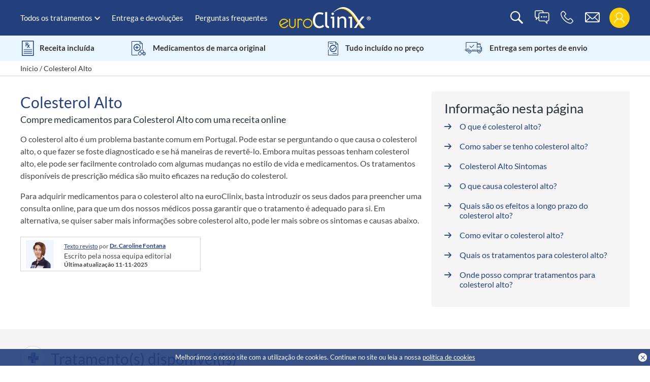

--- FILE ---
content_type: text/html; charset=UTF-8
request_url: https://www.euroclinix.net/pt/colesterol-alto
body_size: 72232
content:
<!DOCTYPE html>
<html lang="pt-PT">
	<head>
		<meta charset="UTF-8"><script type="text/javascript">(window.NREUM||(NREUM={})).init={privacy:{cookies_enabled:false},ajax:{deny_list:[]},feature_flags:["soft_nav"]};(window.NREUM||(NREUM={})).loader_config={xpid:"VwYCUFZTChABUFNXBgUBU1Q=",licenseKey:"NRBR-8fdec1f9cd7591fcaf7",applicationID:"142514650",browserID:"142514878"};;/*! For license information please see nr-loader-full-1.308.0.min.js.LICENSE.txt */
(()=>{var e,t,r={384:(e,t,r)=>{"use strict";r.d(t,{NT:()=>a,US:()=>u,Zm:()=>o,bQ:()=>d,dV:()=>c,pV:()=>l});var n=r(6154),i=r(1863),s=r(1910);const a={beacon:"bam.nr-data.net",errorBeacon:"bam.nr-data.net"};function o(){return n.gm.NREUM||(n.gm.NREUM={}),void 0===n.gm.newrelic&&(n.gm.newrelic=n.gm.NREUM),n.gm.NREUM}function c(){let e=o();return e.o||(e.o={ST:n.gm.setTimeout,SI:n.gm.setImmediate||n.gm.setInterval,CT:n.gm.clearTimeout,XHR:n.gm.XMLHttpRequest,REQ:n.gm.Request,EV:n.gm.Event,PR:n.gm.Promise,MO:n.gm.MutationObserver,FETCH:n.gm.fetch,WS:n.gm.WebSocket},(0,s.i)(...Object.values(e.o))),e}function d(e,t){let r=o();r.initializedAgents??={},t.initializedAt={ms:(0,i.t)(),date:new Date},r.initializedAgents[e]=t}function u(e,t){o()[e]=t}function l(){return function(){let e=o();const t=e.info||{};e.info={beacon:a.beacon,errorBeacon:a.errorBeacon,...t}}(),function(){let e=o();const t=e.init||{};e.init={...t}}(),c(),function(){let e=o();const t=e.loader_config||{};e.loader_config={...t}}(),o()}},782:(e,t,r)=>{"use strict";r.d(t,{T:()=>n});const n=r(860).K7.pageViewTiming},860:(e,t,r)=>{"use strict";r.d(t,{$J:()=>u,K7:()=>c,P3:()=>d,XX:()=>i,Yy:()=>o,df:()=>s,qY:()=>n,v4:()=>a});const n="events",i="jserrors",s="browser/blobs",a="rum",o="browser/logs",c={ajax:"ajax",genericEvents:"generic_events",jserrors:i,logging:"logging",metrics:"metrics",pageAction:"page_action",pageViewEvent:"page_view_event",pageViewTiming:"page_view_timing",sessionReplay:"session_replay",sessionTrace:"session_trace",softNav:"soft_navigations",spa:"spa"},d={[c.pageViewEvent]:1,[c.pageViewTiming]:2,[c.metrics]:3,[c.jserrors]:4,[c.spa]:5,[c.ajax]:6,[c.sessionTrace]:7,[c.softNav]:8,[c.sessionReplay]:9,[c.logging]:10,[c.genericEvents]:11},u={[c.pageViewEvent]:a,[c.pageViewTiming]:n,[c.ajax]:n,[c.spa]:n,[c.softNav]:n,[c.metrics]:i,[c.jserrors]:i,[c.sessionTrace]:s,[c.sessionReplay]:s,[c.logging]:o,[c.genericEvents]:"ins"}},944:(e,t,r)=>{"use strict";r.d(t,{R:()=>i});var n=r(3241);function i(e,t){"function"==typeof console.debug&&(console.debug("New Relic Warning: https://github.com/newrelic/newrelic-browser-agent/blob/main/docs/warning-codes.md#".concat(e),t),(0,n.W)({agentIdentifier:null,drained:null,type:"data",name:"warn",feature:"warn",data:{code:e,secondary:t}}))}},993:(e,t,r)=>{"use strict";r.d(t,{A$:()=>s,ET:()=>a,TZ:()=>o,p_:()=>i});var n=r(860);const i={ERROR:"ERROR",WARN:"WARN",INFO:"INFO",DEBUG:"DEBUG",TRACE:"TRACE"},s={OFF:0,ERROR:1,WARN:2,INFO:3,DEBUG:4,TRACE:5},a="log",o=n.K7.logging},1541:(e,t,r)=>{"use strict";r.d(t,{U:()=>i,f:()=>n});const n={MFE:"MFE",BA:"BA"};function i(e,t){if(2!==t?.harvestEndpointVersion)return{};const r=t.agentRef.runtime.appMetadata.agents[0].entityGuid;return e?{"source.id":e.id,"source.name":e.name,"source.type":e.type,"parent.id":e.parent?.id||r,"parent.type":e.parent?.type||n.BA}:{"entity.guid":r,appId:t.agentRef.info.applicationID}}},1687:(e,t,r)=>{"use strict";r.d(t,{Ak:()=>d,Ze:()=>h,x3:()=>u});var n=r(3241),i=r(7836),s=r(3606),a=r(860),o=r(2646);const c={};function d(e,t){const r={staged:!1,priority:a.P3[t]||0};l(e),c[e].get(t)||c[e].set(t,r)}function u(e,t){e&&c[e]&&(c[e].get(t)&&c[e].delete(t),p(e,t,!1),c[e].size&&f(e))}function l(e){if(!e)throw new Error("agentIdentifier required");c[e]||(c[e]=new Map)}function h(e="",t="feature",r=!1){if(l(e),!e||!c[e].get(t)||r)return p(e,t);c[e].get(t).staged=!0,f(e)}function f(e){const t=Array.from(c[e]);t.every(([e,t])=>t.staged)&&(t.sort((e,t)=>e[1].priority-t[1].priority),t.forEach(([t])=>{c[e].delete(t),p(e,t)}))}function p(e,t,r=!0){const a=e?i.ee.get(e):i.ee,c=s.i.handlers;if(!a.aborted&&a.backlog&&c){if((0,n.W)({agentIdentifier:e,type:"lifecycle",name:"drain",feature:t}),r){const e=a.backlog[t],r=c[t];if(r){for(let t=0;e&&t<e.length;++t)g(e[t],r);Object.entries(r).forEach(([e,t])=>{Object.values(t||{}).forEach(t=>{t[0]?.on&&t[0]?.context()instanceof o.y&&t[0].on(e,t[1])})})}}a.isolatedBacklog||delete c[t],a.backlog[t]=null,a.emit("drain-"+t,[])}}function g(e,t){var r=e[1];Object.values(t[r]||{}).forEach(t=>{var r=e[0];if(t[0]===r){var n=t[1],i=e[3],s=e[2];n.apply(i,s)}})}},1738:(e,t,r)=>{"use strict";r.d(t,{U:()=>f,Y:()=>h});var n=r(3241),i=r(9908),s=r(1863),a=r(944),o=r(5701),c=r(3969),d=r(8362),u=r(860),l=r(4261);function h(e,t,r,s){const h=s||r;!h||h[e]&&h[e]!==d.d.prototype[e]||(h[e]=function(){(0,i.p)(c.xV,["API/"+e+"/called"],void 0,u.K7.metrics,r.ee),(0,n.W)({agentIdentifier:r.agentIdentifier,drained:!!o.B?.[r.agentIdentifier],type:"data",name:"api",feature:l.Pl+e,data:{}});try{return t.apply(this,arguments)}catch(e){(0,a.R)(23,e)}})}function f(e,t,r,n,a){const o=e.info;null===r?delete o.jsAttributes[t]:o.jsAttributes[t]=r,(a||null===r)&&(0,i.p)(l.Pl+n,[(0,s.t)(),t,r],void 0,"session",e.ee)}},1741:(e,t,r)=>{"use strict";r.d(t,{W:()=>s});var n=r(944),i=r(4261);class s{#e(e,...t){if(this[e]!==s.prototype[e])return this[e](...t);(0,n.R)(35,e)}addPageAction(e,t){return this.#e(i.hG,e,t)}register(e){return this.#e(i.eY,e)}recordCustomEvent(e,t){return this.#e(i.fF,e,t)}setPageViewName(e,t){return this.#e(i.Fw,e,t)}setCustomAttribute(e,t,r){return this.#e(i.cD,e,t,r)}noticeError(e,t){return this.#e(i.o5,e,t)}setUserId(e,t=!1){return this.#e(i.Dl,e,t)}setApplicationVersion(e){return this.#e(i.nb,e)}setErrorHandler(e){return this.#e(i.bt,e)}addRelease(e,t){return this.#e(i.k6,e,t)}log(e,t){return this.#e(i.$9,e,t)}start(){return this.#e(i.d3)}finished(e){return this.#e(i.BL,e)}recordReplay(){return this.#e(i.CH)}pauseReplay(){return this.#e(i.Tb)}addToTrace(e){return this.#e(i.U2,e)}setCurrentRouteName(e){return this.#e(i.PA,e)}interaction(e){return this.#e(i.dT,e)}wrapLogger(e,t,r){return this.#e(i.Wb,e,t,r)}measure(e,t){return this.#e(i.V1,e,t)}consent(e){return this.#e(i.Pv,e)}}},1863:(e,t,r)=>{"use strict";function n(){return Math.floor(performance.now())}r.d(t,{t:()=>n})},1910:(e,t,r)=>{"use strict";r.d(t,{i:()=>s});var n=r(944);const i=new Map;function s(...e){return e.every(e=>{if(i.has(e))return i.get(e);const t="function"==typeof e?e.toString():"",r=t.includes("[native code]"),s=t.includes("nrWrapper");return r||s||(0,n.R)(64,e?.name||t),i.set(e,r),r})}},2555:(e,t,r)=>{"use strict";r.d(t,{D:()=>o,f:()=>a});var n=r(384),i=r(8122);const s={beacon:n.NT.beacon,errorBeacon:n.NT.errorBeacon,licenseKey:void 0,applicationID:void 0,sa:void 0,queueTime:void 0,applicationTime:void 0,ttGuid:void 0,user:void 0,account:void 0,product:void 0,extra:void 0,jsAttributes:{},userAttributes:void 0,atts:void 0,transactionName:void 0,tNamePlain:void 0};function a(e){try{return!!e.licenseKey&&!!e.errorBeacon&&!!e.applicationID}catch(e){return!1}}const o=e=>(0,i.a)(e,s)},2614:(e,t,r)=>{"use strict";r.d(t,{BB:()=>a,H3:()=>n,g:()=>d,iL:()=>c,tS:()=>o,uh:()=>i,wk:()=>s});const n="NRBA",i="SESSION",s=144e5,a=18e5,o={STARTED:"session-started",PAUSE:"session-pause",RESET:"session-reset",RESUME:"session-resume",UPDATE:"session-update"},c={SAME_TAB:"same-tab",CROSS_TAB:"cross-tab"},d={OFF:0,FULL:1,ERROR:2}},2646:(e,t,r)=>{"use strict";r.d(t,{y:()=>n});class n{constructor(e){this.contextId=e}}},2843:(e,t,r)=>{"use strict";r.d(t,{G:()=>s,u:()=>i});var n=r(3878);function i(e,t=!1,r,i){(0,n.DD)("visibilitychange",function(){if(t)return void("hidden"===document.visibilityState&&e());e(document.visibilityState)},r,i)}function s(e,t,r){(0,n.sp)("pagehide",e,t,r)}},3241:(e,t,r)=>{"use strict";r.d(t,{W:()=>s});var n=r(6154);const i="newrelic";function s(e={}){try{n.gm.dispatchEvent(new CustomEvent(i,{detail:e}))}catch(e){}}},3304:(e,t,r)=>{"use strict";r.d(t,{A:()=>s});var n=r(7836);const i=()=>{const e=new WeakSet;return(t,r)=>{if("object"==typeof r&&null!==r){if(e.has(r))return;e.add(r)}return r}};function s(e){try{return JSON.stringify(e,i())??""}catch(e){try{n.ee.emit("internal-error",[e])}catch(e){}return""}}},3333:(e,t,r)=>{"use strict";r.d(t,{$v:()=>u,TZ:()=>n,Xh:()=>c,Zp:()=>i,kd:()=>d,mq:()=>o,nf:()=>a,qN:()=>s});const n=r(860).K7.genericEvents,i=["auxclick","click","copy","keydown","paste","scrollend"],s=["focus","blur"],a=4,o=1e3,c=2e3,d=["PageAction","UserAction","BrowserPerformance"],u={RESOURCES:"experimental.resources",REGISTER:"register"}},3434:(e,t,r)=>{"use strict";r.d(t,{Jt:()=>s,YM:()=>d});var n=r(7836),i=r(5607);const s="nr@original:".concat(i.W),a=50;var o=Object.prototype.hasOwnProperty,c=!1;function d(e,t){return e||(e=n.ee),r.inPlace=function(e,t,n,i,s){n||(n="");const a="-"===n.charAt(0);for(let o=0;o<t.length;o++){const c=t[o],d=e[c];l(d)||(e[c]=r(d,a?c+n:n,i,c,s))}},r.flag=s,r;function r(t,r,n,c,d){return l(t)?t:(r||(r=""),nrWrapper[s]=t,function(e,t,r){if(Object.defineProperty&&Object.keys)try{return Object.keys(e).forEach(function(r){Object.defineProperty(t,r,{get:function(){return e[r]},set:function(t){return e[r]=t,t}})}),t}catch(e){u([e],r)}for(var n in e)o.call(e,n)&&(t[n]=e[n])}(t,nrWrapper,e),nrWrapper);function nrWrapper(){var s,o,l,h;let f;try{o=this,s=[...arguments],l="function"==typeof n?n(s,o):n||{}}catch(t){u([t,"",[s,o,c],l],e)}i(r+"start",[s,o,c],l,d);const p=performance.now();let g;try{return h=t.apply(o,s),g=performance.now(),h}catch(e){throw g=performance.now(),i(r+"err",[s,o,e],l,d),f=e,f}finally{const e=g-p,t={start:p,end:g,duration:e,isLongTask:e>=a,methodName:c,thrownError:f};t.isLongTask&&i("long-task",[t,o],l,d),i(r+"end",[s,o,h],l,d)}}}function i(r,n,i,s){if(!c||t){var a=c;c=!0;try{e.emit(r,n,i,t,s)}catch(t){u([t,r,n,i],e)}c=a}}}function u(e,t){t||(t=n.ee);try{t.emit("internal-error",e)}catch(e){}}function l(e){return!(e&&"function"==typeof e&&e.apply&&!e[s])}},3606:(e,t,r)=>{"use strict";r.d(t,{i:()=>s});var n=r(9908);s.on=a;var i=s.handlers={};function s(e,t,r,s){a(s||n.d,i,e,t,r)}function a(e,t,r,i,s){s||(s="feature"),e||(e=n.d);var a=t[s]=t[s]||{};(a[r]=a[r]||[]).push([e,i])}},3738:(e,t,r)=>{"use strict";r.d(t,{He:()=>i,Kp:()=>o,Lc:()=>d,Rz:()=>u,TZ:()=>n,bD:()=>s,d3:()=>a,jx:()=>l,sl:()=>h,uP:()=>c});const n=r(860).K7.sessionTrace,i="bstResource",s="resource",a="-start",o="-end",c="fn"+a,d="fn"+o,u="pushState",l=1e3,h=3e4},3785:(e,t,r)=>{"use strict";r.d(t,{R:()=>c,b:()=>d});var n=r(9908),i=r(1863),s=r(860),a=r(3969),o=r(993);function c(e,t,r={},c=o.p_.INFO,d=!0,u,l=(0,i.t)()){(0,n.p)(a.xV,["API/logging/".concat(c.toLowerCase(),"/called")],void 0,s.K7.metrics,e),(0,n.p)(o.ET,[l,t,r,c,d,u],void 0,s.K7.logging,e)}function d(e){return"string"==typeof e&&Object.values(o.p_).some(t=>t===e.toUpperCase().trim())}},3878:(e,t,r)=>{"use strict";function n(e,t){return{capture:e,passive:!1,signal:t}}function i(e,t,r=!1,i){window.addEventListener(e,t,n(r,i))}function s(e,t,r=!1,i){document.addEventListener(e,t,n(r,i))}r.d(t,{DD:()=>s,jT:()=>n,sp:()=>i})},3969:(e,t,r)=>{"use strict";r.d(t,{TZ:()=>n,XG:()=>o,rs:()=>i,xV:()=>a,z_:()=>s});const n=r(860).K7.metrics,i="sm",s="cm",a="storeSupportabilityMetrics",o="storeEventMetrics"},4234:(e,t,r)=>{"use strict";r.d(t,{W:()=>s});var n=r(7836),i=r(1687);class s{constructor(e,t){this.agentIdentifier=e,this.ee=n.ee.get(e),this.featureName=t,this.blocked=!1}deregisterDrain(){(0,i.x3)(this.agentIdentifier,this.featureName)}}},4261:(e,t,r)=>{"use strict";r.d(t,{$9:()=>d,BL:()=>o,CH:()=>f,Dl:()=>w,Fw:()=>y,PA:()=>m,Pl:()=>n,Pv:()=>T,Tb:()=>l,U2:()=>s,V1:()=>E,Wb:()=>x,bt:()=>b,cD:()=>v,d3:()=>R,dT:()=>c,eY:()=>p,fF:()=>h,hG:()=>i,k6:()=>a,nb:()=>g,o5:()=>u});const n="api-",i="addPageAction",s="addToTrace",a="addRelease",o="finished",c="interaction",d="log",u="noticeError",l="pauseReplay",h="recordCustomEvent",f="recordReplay",p="register",g="setApplicationVersion",m="setCurrentRouteName",v="setCustomAttribute",b="setErrorHandler",y="setPageViewName",w="setUserId",R="start",x="wrapLogger",E="measure",T="consent"},5205:(e,t,r)=>{"use strict";r.d(t,{j:()=>S});var n=r(384),i=r(1741);var s=r(2555),a=r(3333);const o=e=>{if(!e||"string"!=typeof e)return!1;try{document.createDocumentFragment().querySelector(e)}catch{return!1}return!0};var c=r(2614),d=r(944),u=r(8122);const l="[data-nr-mask]",h=e=>(0,u.a)(e,(()=>{const e={feature_flags:[],experimental:{allow_registered_children:!1,resources:!1},mask_selector:"*",block_selector:"[data-nr-block]",mask_input_options:{color:!1,date:!1,"datetime-local":!1,email:!1,month:!1,number:!1,range:!1,search:!1,tel:!1,text:!1,time:!1,url:!1,week:!1,textarea:!1,select:!1,password:!0}};return{ajax:{deny_list:void 0,block_internal:!0,enabled:!0,autoStart:!0},api:{get allow_registered_children(){return e.feature_flags.includes(a.$v.REGISTER)||e.experimental.allow_registered_children},set allow_registered_children(t){e.experimental.allow_registered_children=t},duplicate_registered_data:!1},browser_consent_mode:{enabled:!1},distributed_tracing:{enabled:void 0,exclude_newrelic_header:void 0,cors_use_newrelic_header:void 0,cors_use_tracecontext_headers:void 0,allowed_origins:void 0},get feature_flags(){return e.feature_flags},set feature_flags(t){e.feature_flags=t},generic_events:{enabled:!0,autoStart:!0},harvest:{interval:30},jserrors:{enabled:!0,autoStart:!0},logging:{enabled:!0,autoStart:!0},metrics:{enabled:!0,autoStart:!0},obfuscate:void 0,page_action:{enabled:!0},page_view_event:{enabled:!0,autoStart:!0},page_view_timing:{enabled:!0,autoStart:!0},performance:{capture_marks:!1,capture_measures:!1,capture_detail:!0,resources:{get enabled(){return e.feature_flags.includes(a.$v.RESOURCES)||e.experimental.resources},set enabled(t){e.experimental.resources=t},asset_types:[],first_party_domains:[],ignore_newrelic:!0}},privacy:{cookies_enabled:!0},proxy:{assets:void 0,beacon:void 0},session:{expiresMs:c.wk,inactiveMs:c.BB},session_replay:{autoStart:!0,enabled:!1,preload:!1,sampling_rate:10,error_sampling_rate:100,collect_fonts:!1,inline_images:!1,fix_stylesheets:!0,mask_all_inputs:!0,get mask_text_selector(){return e.mask_selector},set mask_text_selector(t){o(t)?e.mask_selector="".concat(t,",").concat(l):""===t||null===t?e.mask_selector=l:(0,d.R)(5,t)},get block_class(){return"nr-block"},get ignore_class(){return"nr-ignore"},get mask_text_class(){return"nr-mask"},get block_selector(){return e.block_selector},set block_selector(t){o(t)?e.block_selector+=",".concat(t):""!==t&&(0,d.R)(6,t)},get mask_input_options(){return e.mask_input_options},set mask_input_options(t){t&&"object"==typeof t?e.mask_input_options={...t,password:!0}:(0,d.R)(7,t)}},session_trace:{enabled:!0,autoStart:!0},soft_navigations:{enabled:!0,autoStart:!0},spa:{enabled:!0,autoStart:!0},ssl:void 0,user_actions:{enabled:!0,elementAttributes:["id","className","tagName","type"]}}})());var f=r(6154),p=r(9324);let g=0;const m={buildEnv:p.F3,distMethod:p.Xs,version:p.xv,originTime:f.WN},v={consented:!1},b={appMetadata:{},get consented(){return this.session?.state?.consent||v.consented},set consented(e){v.consented=e},customTransaction:void 0,denyList:void 0,disabled:!1,harvester:void 0,isolatedBacklog:!1,isRecording:!1,loaderType:void 0,maxBytes:3e4,obfuscator:void 0,onerror:void 0,ptid:void 0,releaseIds:{},session:void 0,timeKeeper:void 0,registeredEntities:[],jsAttributesMetadata:{bytes:0},get harvestCount(){return++g}},y=e=>{const t=(0,u.a)(e,b),r=Object.keys(m).reduce((e,t)=>(e[t]={value:m[t],writable:!1,configurable:!0,enumerable:!0},e),{});return Object.defineProperties(t,r)};var w=r(5701);const R=e=>{const t=e.startsWith("http");e+="/",r.p=t?e:"https://"+e};var x=r(7836),E=r(3241);const T={accountID:void 0,trustKey:void 0,agentID:void 0,licenseKey:void 0,applicationID:void 0,xpid:void 0},A=e=>(0,u.a)(e,T),_=new Set;function S(e,t={},r,a){let{init:o,info:c,loader_config:d,runtime:u={},exposed:l=!0}=t;if(!c){const e=(0,n.pV)();o=e.init,c=e.info,d=e.loader_config}e.init=h(o||{}),e.loader_config=A(d||{}),c.jsAttributes??={},f.bv&&(c.jsAttributes.isWorker=!0),e.info=(0,s.D)(c);const p=e.init,g=[c.beacon,c.errorBeacon];_.has(e.agentIdentifier)||(p.proxy.assets&&(R(p.proxy.assets),g.push(p.proxy.assets)),p.proxy.beacon&&g.push(p.proxy.beacon),e.beacons=[...g],function(e){const t=(0,n.pV)();Object.getOwnPropertyNames(i.W.prototype).forEach(r=>{const n=i.W.prototype[r];if("function"!=typeof n||"constructor"===n)return;let s=t[r];e[r]&&!1!==e.exposed&&"micro-agent"!==e.runtime?.loaderType&&(t[r]=(...t)=>{const n=e[r](...t);return s?s(...t):n})})}(e),(0,n.US)("activatedFeatures",w.B)),u.denyList=[...p.ajax.deny_list||[],...p.ajax.block_internal?g:[]],u.ptid=e.agentIdentifier,u.loaderType=r,e.runtime=y(u),_.has(e.agentIdentifier)||(e.ee=x.ee.get(e.agentIdentifier),e.exposed=l,(0,E.W)({agentIdentifier:e.agentIdentifier,drained:!!w.B?.[e.agentIdentifier],type:"lifecycle",name:"initialize",feature:void 0,data:e.config})),_.add(e.agentIdentifier)}},5270:(e,t,r)=>{"use strict";r.d(t,{Aw:()=>a,SR:()=>s,rF:()=>o});var n=r(384),i=r(7767);function s(e){return!!(0,n.dV)().o.MO&&(0,i.V)(e)&&!0===e?.session_trace.enabled}function a(e){return!0===e?.session_replay.preload&&s(e)}function o(e,t){try{if("string"==typeof t?.type){if("password"===t.type.toLowerCase())return"*".repeat(e?.length||0);if(void 0!==t?.dataset?.nrUnmask||t?.classList?.contains("nr-unmask"))return e}}catch(e){}return"string"==typeof e?e.replace(/[\S]/g,"*"):"*".repeat(e?.length||0)}},5289:(e,t,r)=>{"use strict";r.d(t,{GG:()=>a,Qr:()=>c,sB:()=>o});var n=r(3878),i=r(6389);function s(){return"undefined"==typeof document||"complete"===document.readyState}function a(e,t){if(s())return e();const r=(0,i.J)(e),a=setInterval(()=>{s()&&(clearInterval(a),r())},500);(0,n.sp)("load",r,t)}function o(e){if(s())return e();(0,n.DD)("DOMContentLoaded",e)}function c(e){if(s())return e();(0,n.sp)("popstate",e)}},5607:(e,t,r)=>{"use strict";r.d(t,{W:()=>n});const n=(0,r(9566).bz)()},5701:(e,t,r)=>{"use strict";r.d(t,{B:()=>s,t:()=>a});var n=r(3241);const i=new Set,s={};function a(e,t){const r=t.agentIdentifier;s[r]??={},e&&"object"==typeof e&&(i.has(r)||(t.ee.emit("rumresp",[e]),s[r]=e,i.add(r),(0,n.W)({agentIdentifier:r,loaded:!0,drained:!0,type:"lifecycle",name:"load",feature:void 0,data:e})))}},6154:(e,t,r)=>{"use strict";r.d(t,{OF:()=>d,RI:()=>i,WN:()=>h,bv:()=>s,eN:()=>f,gm:()=>a,lR:()=>l,m:()=>c,mw:()=>o,sb:()=>u});var n=r(1863);const i="undefined"!=typeof window&&!!window.document,s="undefined"!=typeof WorkerGlobalScope&&("undefined"!=typeof self&&self instanceof WorkerGlobalScope&&self.navigator instanceof WorkerNavigator||"undefined"!=typeof globalThis&&globalThis instanceof WorkerGlobalScope&&globalThis.navigator instanceof WorkerNavigator),a=i?window:"undefined"!=typeof WorkerGlobalScope&&("undefined"!=typeof self&&self instanceof WorkerGlobalScope&&self||"undefined"!=typeof globalThis&&globalThis instanceof WorkerGlobalScope&&globalThis),o=Boolean("hidden"===a?.document?.visibilityState),c=""+a?.location,d=/iPad|iPhone|iPod/.test(a.navigator?.userAgent),u=d&&"undefined"==typeof SharedWorker,l=(()=>{const e=a.navigator?.userAgent?.match(/Firefox[/\s](\d+\.\d+)/);return Array.isArray(e)&&e.length>=2?+e[1]:0})(),h=Date.now()-(0,n.t)(),f=()=>"undefined"!=typeof PerformanceNavigationTiming&&a?.performance?.getEntriesByType("navigation")?.[0]?.responseStart},6344:(e,t,r)=>{"use strict";r.d(t,{BB:()=>u,Qb:()=>l,TZ:()=>i,Ug:()=>a,Vh:()=>s,_s:()=>o,bc:()=>d,yP:()=>c});var n=r(2614);const i=r(860).K7.sessionReplay,s="errorDuringReplay",a=.12,o={DomContentLoaded:0,Load:1,FullSnapshot:2,IncrementalSnapshot:3,Meta:4,Custom:5},c={[n.g.ERROR]:15e3,[n.g.FULL]:3e5,[n.g.OFF]:0},d={RESET:{message:"Session was reset",sm:"Reset"},IMPORT:{message:"Recorder failed to import",sm:"Import"},TOO_MANY:{message:"429: Too Many Requests",sm:"Too-Many"},TOO_BIG:{message:"Payload was too large",sm:"Too-Big"},CROSS_TAB:{message:"Session Entity was set to OFF on another tab",sm:"Cross-Tab"},ENTITLEMENTS:{message:"Session Replay is not allowed and will not be started",sm:"Entitlement"}},u=5e3,l={API:"api",RESUME:"resume",SWITCH_TO_FULL:"switchToFull",INITIALIZE:"initialize",PRELOAD:"preload"}},6389:(e,t,r)=>{"use strict";function n(e,t=500,r={}){const n=r?.leading||!1;let i;return(...r)=>{n&&void 0===i&&(e.apply(this,r),i=setTimeout(()=>{i=clearTimeout(i)},t)),n||(clearTimeout(i),i=setTimeout(()=>{e.apply(this,r)},t))}}function i(e){let t=!1;return(...r)=>{t||(t=!0,e.apply(this,r))}}r.d(t,{J:()=>i,s:()=>n})},6630:(e,t,r)=>{"use strict";r.d(t,{T:()=>n});const n=r(860).K7.pageViewEvent},6774:(e,t,r)=>{"use strict";r.d(t,{T:()=>n});const n=r(860).K7.jserrors},7295:(e,t,r)=>{"use strict";r.d(t,{Xv:()=>a,gX:()=>i,iW:()=>s});var n=[];function i(e){if(!e||s(e))return!1;if(0===n.length)return!0;if("*"===n[0].hostname)return!1;for(var t=0;t<n.length;t++){var r=n[t];if(r.hostname.test(e.hostname)&&r.pathname.test(e.pathname))return!1}return!0}function s(e){return void 0===e.hostname}function a(e){if(n=[],e&&e.length)for(var t=0;t<e.length;t++){let r=e[t];if(!r)continue;if("*"===r)return void(n=[{hostname:"*"}]);0===r.indexOf("http://")?r=r.substring(7):0===r.indexOf("https://")&&(r=r.substring(8));const i=r.indexOf("/");let s,a;i>0?(s=r.substring(0,i),a=r.substring(i)):(s=r,a="*");let[c]=s.split(":");n.push({hostname:o(c),pathname:o(a,!0)})}}function o(e,t=!1){const r=e.replace(/[.+?^${}()|[\]\\]/g,e=>"\\"+e).replace(/\*/g,".*?");return new RegExp((t?"^":"")+r+"$")}},7485:(e,t,r)=>{"use strict";r.d(t,{D:()=>i});var n=r(6154);function i(e){if(0===(e||"").indexOf("data:"))return{protocol:"data"};try{const t=new URL(e,location.href),r={port:t.port,hostname:t.hostname,pathname:t.pathname,search:t.search,protocol:t.protocol.slice(0,t.protocol.indexOf(":")),sameOrigin:t.protocol===n.gm?.location?.protocol&&t.host===n.gm?.location?.host};return r.port&&""!==r.port||("http:"===t.protocol&&(r.port="80"),"https:"===t.protocol&&(r.port="443")),r.pathname&&""!==r.pathname?r.pathname.startsWith("/")||(r.pathname="/".concat(r.pathname)):r.pathname="/",r}catch(e){return{}}}},7699:(e,t,r)=>{"use strict";r.d(t,{It:()=>s,KC:()=>o,No:()=>i,qh:()=>a});var n=r(860);const i=16e3,s=1e6,a="SESSION_ERROR",o={[n.K7.logging]:!0,[n.K7.genericEvents]:!1,[n.K7.jserrors]:!1,[n.K7.ajax]:!1}},7767:(e,t,r)=>{"use strict";r.d(t,{V:()=>i});var n=r(6154);const i=e=>n.RI&&!0===e?.privacy.cookies_enabled},7836:(e,t,r)=>{"use strict";r.d(t,{P:()=>o,ee:()=>c});var n=r(384),i=r(8990),s=r(2646),a=r(5607);const o="nr@context:".concat(a.W),c=function e(t,r){var n={},a={},u={},l=!1;try{l=16===r.length&&d.initializedAgents?.[r]?.runtime.isolatedBacklog}catch(e){}var h={on:p,addEventListener:p,removeEventListener:function(e,t){var r=n[e];if(!r)return;for(var i=0;i<r.length;i++)r[i]===t&&r.splice(i,1)},emit:function(e,r,n,i,s){!1!==s&&(s=!0);if(c.aborted&&!i)return;t&&s&&t.emit(e,r,n);var o=f(n);g(e).forEach(e=>{e.apply(o,r)});var d=v()[a[e]];d&&d.push([h,e,r,o]);return o},get:m,listeners:g,context:f,buffer:function(e,t){const r=v();if(t=t||"feature",h.aborted)return;Object.entries(e||{}).forEach(([e,n])=>{a[n]=t,t in r||(r[t]=[])})},abort:function(){h._aborted=!0,Object.keys(h.backlog).forEach(e=>{delete h.backlog[e]})},isBuffering:function(e){return!!v()[a[e]]},debugId:r,backlog:l?{}:t&&"object"==typeof t.backlog?t.backlog:{},isolatedBacklog:l};return Object.defineProperty(h,"aborted",{get:()=>{let e=h._aborted||!1;return e||(t&&(e=t.aborted),e)}}),h;function f(e){return e&&e instanceof s.y?e:e?(0,i.I)(e,o,()=>new s.y(o)):new s.y(o)}function p(e,t){n[e]=g(e).concat(t)}function g(e){return n[e]||[]}function m(t){return u[t]=u[t]||e(h,t)}function v(){return h.backlog}}(void 0,"globalEE"),d=(0,n.Zm)();d.ee||(d.ee=c)},8122:(e,t,r)=>{"use strict";r.d(t,{a:()=>i});var n=r(944);function i(e,t){try{if(!e||"object"!=typeof e)return(0,n.R)(3);if(!t||"object"!=typeof t)return(0,n.R)(4);const r=Object.create(Object.getPrototypeOf(t),Object.getOwnPropertyDescriptors(t)),s=0===Object.keys(r).length?e:r;for(let a in s)if(void 0!==e[a])try{if(null===e[a]){r[a]=null;continue}Array.isArray(e[a])&&Array.isArray(t[a])?r[a]=Array.from(new Set([...e[a],...t[a]])):"object"==typeof e[a]&&"object"==typeof t[a]?r[a]=i(e[a],t[a]):r[a]=e[a]}catch(e){r[a]||(0,n.R)(1,e)}return r}catch(e){(0,n.R)(2,e)}}},8139:(e,t,r)=>{"use strict";r.d(t,{u:()=>h});var n=r(7836),i=r(3434),s=r(8990),a=r(6154);const o={},c=a.gm.XMLHttpRequest,d="addEventListener",u="removeEventListener",l="nr@wrapped:".concat(n.P);function h(e){var t=function(e){return(e||n.ee).get("events")}(e);if(o[t.debugId]++)return t;o[t.debugId]=1;var r=(0,i.YM)(t,!0);function h(e){r.inPlace(e,[d,u],"-",p)}function p(e,t){return e[1]}return"getPrototypeOf"in Object&&(a.RI&&f(document,h),c&&f(c.prototype,h),f(a.gm,h)),t.on(d+"-start",function(e,t){var n=e[1];if(null!==n&&("function"==typeof n||"object"==typeof n)&&"newrelic"!==e[0]){var i=(0,s.I)(n,l,function(){var e={object:function(){if("function"!=typeof n.handleEvent)return;return n.handleEvent.apply(n,arguments)},function:n}[typeof n];return e?r(e,"fn-",null,e.name||"anonymous"):n});this.wrapped=e[1]=i}}),t.on(u+"-start",function(e){e[1]=this.wrapped||e[1]}),t}function f(e,t,...r){let n=e;for(;"object"==typeof n&&!Object.prototype.hasOwnProperty.call(n,d);)n=Object.getPrototypeOf(n);n&&t(n,...r)}},8362:(e,t,r)=>{"use strict";r.d(t,{d:()=>s});var n=r(9566),i=r(1741);class s extends i.W{agentIdentifier=(0,n.LA)(16)}},8374:(e,t,r)=>{r.nc=(()=>{try{return document?.currentScript?.nonce}catch(e){}return""})()},8990:(e,t,r)=>{"use strict";r.d(t,{I:()=>i});var n=Object.prototype.hasOwnProperty;function i(e,t,r){if(n.call(e,t))return e[t];var i=r();if(Object.defineProperty&&Object.keys)try{return Object.defineProperty(e,t,{value:i,writable:!0,enumerable:!1}),i}catch(e){}return e[t]=i,i}},9119:(e,t,r)=>{"use strict";r.d(t,{L:()=>s});var n=/([^?#]*)[^#]*(#[^?]*|$).*/,i=/([^?#]*)().*/;function s(e,t){return e?e.replace(t?n:i,"$1$2"):e}},9300:(e,t,r)=>{"use strict";r.d(t,{T:()=>n});const n=r(860).K7.ajax},9324:(e,t,r)=>{"use strict";r.d(t,{AJ:()=>a,F3:()=>i,Xs:()=>s,Yq:()=>o,xv:()=>n});const n="1.308.0",i="PROD",s="CDN",a="@newrelic/rrweb",o="1.0.1"},9566:(e,t,r)=>{"use strict";r.d(t,{LA:()=>o,ZF:()=>c,bz:()=>a,el:()=>d});var n=r(6154);const i="xxxxxxxx-xxxx-4xxx-yxxx-xxxxxxxxxxxx";function s(e,t){return e?15&e[t]:16*Math.random()|0}function a(){const e=n.gm?.crypto||n.gm?.msCrypto;let t,r=0;return e&&e.getRandomValues&&(t=e.getRandomValues(new Uint8Array(30))),i.split("").map(e=>"x"===e?s(t,r++).toString(16):"y"===e?(3&s()|8).toString(16):e).join("")}function o(e){const t=n.gm?.crypto||n.gm?.msCrypto;let r,i=0;t&&t.getRandomValues&&(r=t.getRandomValues(new Uint8Array(e)));const a=[];for(var o=0;o<e;o++)a.push(s(r,i++).toString(16));return a.join("")}function c(){return o(16)}function d(){return o(32)}},9908:(e,t,r)=>{"use strict";r.d(t,{d:()=>n,p:()=>i});var n=r(7836).ee.get("handle");function i(e,t,r,i,s){s?(s.buffer([e],i),s.emit(e,t,r)):(n.buffer([e],i),n.emit(e,t,r))}}},n={};function i(e){var t=n[e];if(void 0!==t)return t.exports;var s=n[e]={exports:{}};return r[e](s,s.exports,i),s.exports}i.m=r,i.d=(e,t)=>{for(var r in t)i.o(t,r)&&!i.o(e,r)&&Object.defineProperty(e,r,{enumerable:!0,get:t[r]})},i.f={},i.e=e=>Promise.all(Object.keys(i.f).reduce((t,r)=>(i.f[r](e,t),t),[])),i.u=e=>({95:"nr-full-compressor",222:"nr-full-recorder",891:"nr-full"}[e]+"-1.308.0.min.js"),i.o=(e,t)=>Object.prototype.hasOwnProperty.call(e,t),e={},t="NRBA-1.308.0.PROD:",i.l=(r,n,s,a)=>{if(e[r])e[r].push(n);else{var o,c;if(void 0!==s)for(var d=document.getElementsByTagName("script"),u=0;u<d.length;u++){var l=d[u];if(l.getAttribute("src")==r||l.getAttribute("data-webpack")==t+s){o=l;break}}if(!o){c=!0;var h={891:"sha512-fcveNDcpRQS9OweGhN4uJe88Qmg+EVyH6j/wngwL2Le0m7LYyz7q+JDx7KBxsdDF4TaPVsSmHg12T3pHwdLa7w==",222:"sha512-O8ZzdvgB4fRyt7k2Qrr4STpR+tCA2mcQEig6/dP3rRy9uEx1CTKQ6cQ7Src0361y7xS434ua+zIPo265ZpjlEg==",95:"sha512-jDWejat/6/UDex/9XjYoPPmpMPuEvBCSuCg/0tnihjbn5bh9mP3An0NzFV9T5Tc+3kKhaXaZA8UIKPAanD2+Gw=="};(o=document.createElement("script")).charset="utf-8",i.nc&&o.setAttribute("nonce",i.nc),o.setAttribute("data-webpack",t+s),o.src=r,0!==o.src.indexOf(window.location.origin+"/")&&(o.crossOrigin="anonymous"),h[a]&&(o.integrity=h[a])}e[r]=[n];var f=(t,n)=>{o.onerror=o.onload=null,clearTimeout(p);var i=e[r];if(delete e[r],o.parentNode&&o.parentNode.removeChild(o),i&&i.forEach(e=>e(n)),t)return t(n)},p=setTimeout(f.bind(null,void 0,{type:"timeout",target:o}),12e4);o.onerror=f.bind(null,o.onerror),o.onload=f.bind(null,o.onload),c&&document.head.appendChild(o)}},i.r=e=>{"undefined"!=typeof Symbol&&Symbol.toStringTag&&Object.defineProperty(e,Symbol.toStringTag,{value:"Module"}),Object.defineProperty(e,"__esModule",{value:!0})},i.p="https://js-agent.newrelic.com/",(()=>{var e={85:0,959:0};i.f.j=(t,r)=>{var n=i.o(e,t)?e[t]:void 0;if(0!==n)if(n)r.push(n[2]);else{var s=new Promise((r,i)=>n=e[t]=[r,i]);r.push(n[2]=s);var a=i.p+i.u(t),o=new Error;i.l(a,r=>{if(i.o(e,t)&&(0!==(n=e[t])&&(e[t]=void 0),n)){var s=r&&("load"===r.type?"missing":r.type),a=r&&r.target&&r.target.src;o.message="Loading chunk "+t+" failed: ("+s+": "+a+")",o.name="ChunkLoadError",o.type=s,o.request=a,n[1](o)}},"chunk-"+t,t)}};var t=(t,r)=>{var n,s,[a,o,c]=r,d=0;if(a.some(t=>0!==e[t])){for(n in o)i.o(o,n)&&(i.m[n]=o[n]);if(c)c(i)}for(t&&t(r);d<a.length;d++)s=a[d],i.o(e,s)&&e[s]&&e[s][0](),e[s]=0},r=self["webpackChunk:NRBA-1.308.0.PROD"]=self["webpackChunk:NRBA-1.308.0.PROD"]||[];r.forEach(t.bind(null,0)),r.push=t.bind(null,r.push.bind(r))})(),(()=>{"use strict";i(8374);var e=i(8362),t=i(860);const r=Object.values(t.K7);var n=i(5205);var s=i(9908),a=i(1863),o=i(4261),c=i(1738);var d=i(1687),u=i(4234),l=i(5289),h=i(6154),f=i(944),p=i(5270),g=i(7767),m=i(6389),v=i(7699);class b extends u.W{constructor(e,t){super(e.agentIdentifier,t),this.agentRef=e,this.abortHandler=void 0,this.featAggregate=void 0,this.loadedSuccessfully=void 0,this.onAggregateImported=new Promise(e=>{this.loadedSuccessfully=e}),this.deferred=Promise.resolve(),!1===e.init[this.featureName].autoStart?this.deferred=new Promise((t,r)=>{this.ee.on("manual-start-all",(0,m.J)(()=>{(0,d.Ak)(e.agentIdentifier,this.featureName),t()}))}):(0,d.Ak)(e.agentIdentifier,t)}importAggregator(e,t,r={}){if(this.featAggregate)return;const n=async()=>{let n;await this.deferred;try{if((0,g.V)(e.init)){const{setupAgentSession:t}=await i.e(891).then(i.bind(i,8766));n=t(e)}}catch(e){(0,f.R)(20,e),this.ee.emit("internal-error",[e]),(0,s.p)(v.qh,[e],void 0,this.featureName,this.ee)}try{if(!this.#t(this.featureName,n,e.init))return(0,d.Ze)(this.agentIdentifier,this.featureName),void this.loadedSuccessfully(!1);const{Aggregate:i}=await t();this.featAggregate=new i(e,r),e.runtime.harvester.initializedAggregates.push(this.featAggregate),this.loadedSuccessfully(!0)}catch(e){(0,f.R)(34,e),this.abortHandler?.(),(0,d.Ze)(this.agentIdentifier,this.featureName,!0),this.loadedSuccessfully(!1),this.ee&&this.ee.abort()}};h.RI?(0,l.GG)(()=>n(),!0):n()}#t(e,r,n){if(this.blocked)return!1;switch(e){case t.K7.sessionReplay:return(0,p.SR)(n)&&!!r;case t.K7.sessionTrace:return!!r;default:return!0}}}var y=i(6630),w=i(2614),R=i(3241);class x extends b{static featureName=y.T;constructor(e){var t;super(e,y.T),this.setupInspectionEvents(e.agentIdentifier),t=e,(0,c.Y)(o.Fw,function(e,r){"string"==typeof e&&("/"!==e.charAt(0)&&(e="/"+e),t.runtime.customTransaction=(r||"http://custom.transaction")+e,(0,s.p)(o.Pl+o.Fw,[(0,a.t)()],void 0,void 0,t.ee))},t),this.importAggregator(e,()=>i.e(891).then(i.bind(i,3718)))}setupInspectionEvents(e){const t=(t,r)=>{t&&(0,R.W)({agentIdentifier:e,timeStamp:t.timeStamp,loaded:"complete"===t.target.readyState,type:"window",name:r,data:t.target.location+""})};(0,l.sB)(e=>{t(e,"DOMContentLoaded")}),(0,l.GG)(e=>{t(e,"load")}),(0,l.Qr)(e=>{t(e,"navigate")}),this.ee.on(w.tS.UPDATE,(t,r)=>{(0,R.W)({agentIdentifier:e,type:"lifecycle",name:"session",data:r})})}}var E=i(384);class T extends e.d{constructor(e){var t;(super(),h.gm)?(this.features={},(0,E.bQ)(this.agentIdentifier,this),this.desiredFeatures=new Set(e.features||[]),this.desiredFeatures.add(x),(0,n.j)(this,e,e.loaderType||"agent"),t=this,(0,c.Y)(o.cD,function(e,r,n=!1){if("string"==typeof e){if(["string","number","boolean"].includes(typeof r)||null===r)return(0,c.U)(t,e,r,o.cD,n);(0,f.R)(40,typeof r)}else(0,f.R)(39,typeof e)},t),function(e){(0,c.Y)(o.Dl,function(t,r=!1){if("string"!=typeof t&&null!==t)return void(0,f.R)(41,typeof t);const n=e.info.jsAttributes["enduser.id"];r&&null!=n&&n!==t?(0,s.p)(o.Pl+"setUserIdAndResetSession",[t],void 0,"session",e.ee):(0,c.U)(e,"enduser.id",t,o.Dl,!0)},e)}(this),function(e){(0,c.Y)(o.nb,function(t){if("string"==typeof t||null===t)return(0,c.U)(e,"application.version",t,o.nb,!1);(0,f.R)(42,typeof t)},e)}(this),function(e){(0,c.Y)(o.d3,function(){e.ee.emit("manual-start-all")},e)}(this),function(e){(0,c.Y)(o.Pv,function(t=!0){if("boolean"==typeof t){if((0,s.p)(o.Pl+o.Pv,[t],void 0,"session",e.ee),e.runtime.consented=t,t){const t=e.features.page_view_event;t.onAggregateImported.then(e=>{const r=t.featAggregate;e&&!r.sentRum&&r.sendRum()})}}else(0,f.R)(65,typeof t)},e)}(this),this.run()):(0,f.R)(21)}get config(){return{info:this.info,init:this.init,loader_config:this.loader_config,runtime:this.runtime}}get api(){return this}run(){try{const e=function(e){const t={};return r.forEach(r=>{t[r]=!!e[r]?.enabled}),t}(this.init),n=[...this.desiredFeatures];n.sort((e,r)=>t.P3[e.featureName]-t.P3[r.featureName]),n.forEach(r=>{if(!e[r.featureName]&&r.featureName!==t.K7.pageViewEvent)return;if(r.featureName===t.K7.spa)return void(0,f.R)(67);const n=function(e){switch(e){case t.K7.ajax:return[t.K7.jserrors];case t.K7.sessionTrace:return[t.K7.ajax,t.K7.pageViewEvent];case t.K7.sessionReplay:return[t.K7.sessionTrace];case t.K7.pageViewTiming:return[t.K7.pageViewEvent];default:return[]}}(r.featureName).filter(e=>!(e in this.features));n.length>0&&(0,f.R)(36,{targetFeature:r.featureName,missingDependencies:n}),this.features[r.featureName]=new r(this)})}catch(e){(0,f.R)(22,e);for(const e in this.features)this.features[e].abortHandler?.();const t=(0,E.Zm)();delete t.initializedAgents[this.agentIdentifier]?.features,delete this.sharedAggregator;return t.ee.get(this.agentIdentifier).abort(),!1}}}var A=i(2843),_=i(782);class S extends b{static featureName=_.T;constructor(e){super(e,_.T),h.RI&&((0,A.u)(()=>(0,s.p)("docHidden",[(0,a.t)()],void 0,_.T,this.ee),!0),(0,A.G)(()=>(0,s.p)("winPagehide",[(0,a.t)()],void 0,_.T,this.ee)),this.importAggregator(e,()=>i.e(891).then(i.bind(i,9018))))}}var O=i(3969);class I extends b{static featureName=O.TZ;constructor(e){super(e,O.TZ),h.RI&&document.addEventListener("securitypolicyviolation",e=>{(0,s.p)(O.xV,["Generic/CSPViolation/Detected"],void 0,this.featureName,this.ee)}),this.importAggregator(e,()=>i.e(891).then(i.bind(i,6555)))}}var P=i(6774),k=i(3878),N=i(3304);class D{constructor(e,t,r,n,i){this.name="UncaughtError",this.message="string"==typeof e?e:(0,N.A)(e),this.sourceURL=t,this.line=r,this.column=n,this.__newrelic=i}}function j(e){return M(e)?e:new D(void 0!==e?.message?e.message:e,e?.filename||e?.sourceURL,e?.lineno||e?.line,e?.colno||e?.col,e?.__newrelic,e?.cause)}function C(e){const t="Unhandled Promise Rejection: ";if(!e?.reason)return;if(M(e.reason)){try{e.reason.message.startsWith(t)||(e.reason.message=t+e.reason.message)}catch(e){}return j(e.reason)}const r=j(e.reason);return(r.message||"").startsWith(t)||(r.message=t+r.message),r}function L(e){if(e.error instanceof SyntaxError&&!/:\d+$/.test(e.error.stack?.trim())){const t=new D(e.message,e.filename,e.lineno,e.colno,e.error.__newrelic,e.cause);return t.name=SyntaxError.name,t}return M(e.error)?e.error:j(e)}function M(e){return e instanceof Error&&!!e.stack}function B(e,r,n,i,o=(0,a.t)()){"string"==typeof e&&(e=new Error(e)),(0,s.p)("err",[e,o,!1,r,n.runtime.isRecording,void 0,i],void 0,t.K7.jserrors,n.ee),(0,s.p)("uaErr",[],void 0,t.K7.genericEvents,n.ee)}var H=i(1541),K=i(993),W=i(3785);function U(e,{customAttributes:t={},level:r=K.p_.INFO}={},n,i,s=(0,a.t)()){(0,W.R)(n.ee,e,t,r,!1,i,s)}function F(e,r,n,i,c=(0,a.t)()){(0,s.p)(o.Pl+o.hG,[c,e,r,i],void 0,t.K7.genericEvents,n.ee)}function V(e,r,n,i,c=(0,a.t)()){const{start:d,end:u,customAttributes:l}=r||{},h={customAttributes:l||{}};if("object"!=typeof h.customAttributes||"string"!=typeof e||0===e.length)return void(0,f.R)(57);const p=(e,t)=>null==e?t:"number"==typeof e?e:e instanceof PerformanceMark?e.startTime:Number.NaN;if(h.start=p(d,0),h.end=p(u,c),Number.isNaN(h.start)||Number.isNaN(h.end))(0,f.R)(57);else{if(h.duration=h.end-h.start,!(h.duration<0))return(0,s.p)(o.Pl+o.V1,[h,e,i],void 0,t.K7.genericEvents,n.ee),h;(0,f.R)(58)}}function z(e,r={},n,i,c=(0,a.t)()){(0,s.p)(o.Pl+o.fF,[c,e,r,i],void 0,t.K7.genericEvents,n.ee)}function G(e){(0,c.Y)(o.eY,function(t){return Y(e,t)},e)}function Y(e,r,n){(0,f.R)(54,"newrelic.register"),r||={},r.type=H.f.MFE,r.licenseKey||=e.info.licenseKey,r.blocked=!1,r.parent=n||{},Array.isArray(r.tags)||(r.tags=[]);const i={};r.tags.forEach(e=>{"name"!==e&&"id"!==e&&(i["source.".concat(e)]=!0)}),r.isolated??=!0;let o=()=>{};const c=e.runtime.registeredEntities;if(!r.isolated){const e=c.find(({metadata:{target:{id:e}}})=>e===r.id&&!r.isolated);if(e)return e}const d=e=>{r.blocked=!0,o=e};function u(e){return"string"==typeof e&&!!e.trim()&&e.trim().length<501||"number"==typeof e}e.init.api.allow_registered_children||d((0,m.J)(()=>(0,f.R)(55))),u(r.id)&&u(r.name)||d((0,m.J)(()=>(0,f.R)(48,r)));const l={addPageAction:(t,n={})=>g(F,[t,{...i,...n},e],r),deregister:()=>{d((0,m.J)(()=>(0,f.R)(68)))},log:(t,n={})=>g(U,[t,{...n,customAttributes:{...i,...n.customAttributes||{}}},e],r),measure:(t,n={})=>g(V,[t,{...n,customAttributes:{...i,...n.customAttributes||{}}},e],r),noticeError:(t,n={})=>g(B,[t,{...i,...n},e],r),register:(t={})=>g(Y,[e,t],l.metadata.target),recordCustomEvent:(t,n={})=>g(z,[t,{...i,...n},e],r),setApplicationVersion:e=>p("application.version",e),setCustomAttribute:(e,t)=>p(e,t),setUserId:e=>p("enduser.id",e),metadata:{customAttributes:i,target:r}},h=()=>(r.blocked&&o(),r.blocked);h()||c.push(l);const p=(e,t)=>{h()||(i[e]=t)},g=(r,n,i)=>{if(h())return;const o=(0,a.t)();(0,s.p)(O.xV,["API/register/".concat(r.name,"/called")],void 0,t.K7.metrics,e.ee);try{if(e.init.api.duplicate_registered_data&&"register"!==r.name){let e=n;if(n[1]instanceof Object){const t={"child.id":i.id,"child.type":i.type};e="customAttributes"in n[1]?[n[0],{...n[1],customAttributes:{...n[1].customAttributes,...t}},...n.slice(2)]:[n[0],{...n[1],...t},...n.slice(2)]}r(...e,void 0,o)}return r(...n,i,o)}catch(e){(0,f.R)(50,e)}};return l}class q extends b{static featureName=P.T;constructor(e){var t;super(e,P.T),t=e,(0,c.Y)(o.o5,(e,r)=>B(e,r,t),t),function(e){(0,c.Y)(o.bt,function(t){e.runtime.onerror=t},e)}(e),function(e){let t=0;(0,c.Y)(o.k6,function(e,r){++t>10||(this.runtime.releaseIds[e.slice(-200)]=(""+r).slice(-200))},e)}(e),G(e);try{this.removeOnAbort=new AbortController}catch(e){}this.ee.on("internal-error",(t,r)=>{this.abortHandler&&(0,s.p)("ierr",[j(t),(0,a.t)(),!0,{},e.runtime.isRecording,r],void 0,this.featureName,this.ee)}),h.gm.addEventListener("unhandledrejection",t=>{this.abortHandler&&(0,s.p)("err",[C(t),(0,a.t)(),!1,{unhandledPromiseRejection:1},e.runtime.isRecording],void 0,this.featureName,this.ee)},(0,k.jT)(!1,this.removeOnAbort?.signal)),h.gm.addEventListener("error",t=>{this.abortHandler&&(0,s.p)("err",[L(t),(0,a.t)(),!1,{},e.runtime.isRecording],void 0,this.featureName,this.ee)},(0,k.jT)(!1,this.removeOnAbort?.signal)),this.abortHandler=this.#r,this.importAggregator(e,()=>i.e(891).then(i.bind(i,2176)))}#r(){this.removeOnAbort?.abort(),this.abortHandler=void 0}}var Z=i(8990);let X=1;function J(e){const t=typeof e;return!e||"object"!==t&&"function"!==t?-1:e===h.gm?0:(0,Z.I)(e,"nr@id",function(){return X++})}function Q(e){if("string"==typeof e&&e.length)return e.length;if("object"==typeof e){if("undefined"!=typeof ArrayBuffer&&e instanceof ArrayBuffer&&e.byteLength)return e.byteLength;if("undefined"!=typeof Blob&&e instanceof Blob&&e.size)return e.size;if(!("undefined"!=typeof FormData&&e instanceof FormData))try{return(0,N.A)(e).length}catch(e){return}}}var ee=i(8139),te=i(7836),re=i(3434);const ne={},ie=["open","send"];function se(e){var t=e||te.ee;const r=function(e){return(e||te.ee).get("xhr")}(t);if(void 0===h.gm.XMLHttpRequest)return r;if(ne[r.debugId]++)return r;ne[r.debugId]=1,(0,ee.u)(t);var n=(0,re.YM)(r),i=h.gm.XMLHttpRequest,s=h.gm.MutationObserver,a=h.gm.Promise,o=h.gm.setInterval,c="readystatechange",d=["onload","onerror","onabort","onloadstart","onloadend","onprogress","ontimeout"],u=[],l=h.gm.XMLHttpRequest=function(e){const t=new i(e),s=r.context(t);try{r.emit("new-xhr",[t],s),t.addEventListener(c,(a=s,function(){var e=this;e.readyState>3&&!a.resolved&&(a.resolved=!0,r.emit("xhr-resolved",[],e)),n.inPlace(e,d,"fn-",y)}),(0,k.jT)(!1))}catch(e){(0,f.R)(15,e);try{r.emit("internal-error",[e])}catch(e){}}var a;return t};function p(e,t){n.inPlace(t,["onreadystatechange"],"fn-",y)}if(function(e,t){for(var r in e)t[r]=e[r]}(i,l),l.prototype=i.prototype,n.inPlace(l.prototype,ie,"-xhr-",y),r.on("send-xhr-start",function(e,t){p(e,t),function(e){u.push(e),s&&(g?g.then(b):o?o(b):(m=-m,v.data=m))}(t)}),r.on("open-xhr-start",p),s){var g=a&&a.resolve();if(!o&&!a){var m=1,v=document.createTextNode(m);new s(b).observe(v,{characterData:!0})}}else t.on("fn-end",function(e){e[0]&&e[0].type===c||b()});function b(){for(var e=0;e<u.length;e++)p(0,u[e]);u.length&&(u=[])}function y(e,t){return t}return r}var ae="fetch-",oe=ae+"body-",ce=["arrayBuffer","blob","json","text","formData"],de=h.gm.Request,ue=h.gm.Response,le="prototype";const he={};function fe(e){const t=function(e){return(e||te.ee).get("fetch")}(e);if(!(de&&ue&&h.gm.fetch))return t;if(he[t.debugId]++)return t;function r(e,r,n){var i=e[r];"function"==typeof i&&(e[r]=function(){var e,r=[...arguments],s={};t.emit(n+"before-start",[r],s),s[te.P]&&s[te.P].dt&&(e=s[te.P].dt);var a=i.apply(this,r);return t.emit(n+"start",[r,e],a),a.then(function(e){return t.emit(n+"end",[null,e],a),e},function(e){throw t.emit(n+"end",[e],a),e})})}return he[t.debugId]=1,ce.forEach(e=>{r(de[le],e,oe),r(ue[le],e,oe)}),r(h.gm,"fetch",ae),t.on(ae+"end",function(e,r){var n=this;if(r){var i=r.headers.get("content-length");null!==i&&(n.rxSize=i),t.emit(ae+"done",[null,r],n)}else t.emit(ae+"done",[e],n)}),t}var pe=i(7485),ge=i(9566);class me{constructor(e){this.agentRef=e}generateTracePayload(e){const t=this.agentRef.loader_config;if(!this.shouldGenerateTrace(e)||!t)return null;var r=(t.accountID||"").toString()||null,n=(t.agentID||"").toString()||null,i=(t.trustKey||"").toString()||null;if(!r||!n)return null;var s=(0,ge.ZF)(),a=(0,ge.el)(),o=Date.now(),c={spanId:s,traceId:a,timestamp:o};return(e.sameOrigin||this.isAllowedOrigin(e)&&this.useTraceContextHeadersForCors())&&(c.traceContextParentHeader=this.generateTraceContextParentHeader(s,a),c.traceContextStateHeader=this.generateTraceContextStateHeader(s,o,r,n,i)),(e.sameOrigin&&!this.excludeNewrelicHeader()||!e.sameOrigin&&this.isAllowedOrigin(e)&&this.useNewrelicHeaderForCors())&&(c.newrelicHeader=this.generateTraceHeader(s,a,o,r,n,i)),c}generateTraceContextParentHeader(e,t){return"00-"+t+"-"+e+"-01"}generateTraceContextStateHeader(e,t,r,n,i){return i+"@nr=0-1-"+r+"-"+n+"-"+e+"----"+t}generateTraceHeader(e,t,r,n,i,s){if(!("function"==typeof h.gm?.btoa))return null;var a={v:[0,1],d:{ty:"Browser",ac:n,ap:i,id:e,tr:t,ti:r}};return s&&n!==s&&(a.d.tk=s),btoa((0,N.A)(a))}shouldGenerateTrace(e){return this.agentRef.init?.distributed_tracing?.enabled&&this.isAllowedOrigin(e)}isAllowedOrigin(e){var t=!1;const r=this.agentRef.init?.distributed_tracing;if(e.sameOrigin)t=!0;else if(r?.allowed_origins instanceof Array)for(var n=0;n<r.allowed_origins.length;n++){var i=(0,pe.D)(r.allowed_origins[n]);if(e.hostname===i.hostname&&e.protocol===i.protocol&&e.port===i.port){t=!0;break}}return t}excludeNewrelicHeader(){var e=this.agentRef.init?.distributed_tracing;return!!e&&!!e.exclude_newrelic_header}useNewrelicHeaderForCors(){var e=this.agentRef.init?.distributed_tracing;return!!e&&!1!==e.cors_use_newrelic_header}useTraceContextHeadersForCors(){var e=this.agentRef.init?.distributed_tracing;return!!e&&!!e.cors_use_tracecontext_headers}}var ve=i(9300),be=i(7295);function ye(e){return"string"==typeof e?e:e instanceof(0,E.dV)().o.REQ?e.url:h.gm?.URL&&e instanceof URL?e.href:void 0}var we=["load","error","abort","timeout"],Re=we.length,xe=(0,E.dV)().o.REQ,Ee=(0,E.dV)().o.XHR;const Te="X-NewRelic-App-Data";class Ae extends b{static featureName=ve.T;constructor(e){super(e,ve.T),this.dt=new me(e),this.handler=(e,t,r,n)=>(0,s.p)(e,t,r,n,this.ee);try{const e={xmlhttprequest:"xhr",fetch:"fetch",beacon:"beacon"};h.gm?.performance?.getEntriesByType("resource").forEach(r=>{if(r.initiatorType in e&&0!==r.responseStatus){const n={status:r.responseStatus},i={rxSize:r.transferSize,duration:Math.floor(r.duration),cbTime:0};_e(n,r.name),this.handler("xhr",[n,i,r.startTime,r.responseEnd,e[r.initiatorType]],void 0,t.K7.ajax)}})}catch(e){}fe(this.ee),se(this.ee),function(e,r,n,i){function o(e){var t=this;t.totalCbs=0,t.called=0,t.cbTime=0,t.end=E,t.ended=!1,t.xhrGuids={},t.lastSize=null,t.loadCaptureCalled=!1,t.params=this.params||{},t.metrics=this.metrics||{},t.latestLongtaskEnd=0,e.addEventListener("load",function(r){T(t,e)},(0,k.jT)(!1)),h.lR||e.addEventListener("progress",function(e){t.lastSize=e.loaded},(0,k.jT)(!1))}function c(e){this.params={method:e[0]},_e(this,e[1]),this.metrics={}}function d(t,r){e.loader_config.xpid&&this.sameOrigin&&r.setRequestHeader("X-NewRelic-ID",e.loader_config.xpid);var n=i.generateTracePayload(this.parsedOrigin);if(n){var s=!1;n.newrelicHeader&&(r.setRequestHeader("newrelic",n.newrelicHeader),s=!0),n.traceContextParentHeader&&(r.setRequestHeader("traceparent",n.traceContextParentHeader),n.traceContextStateHeader&&r.setRequestHeader("tracestate",n.traceContextStateHeader),s=!0),s&&(this.dt=n)}}function u(e,t){var n=this.metrics,i=e[0],s=this;if(n&&i){var o=Q(i);o&&(n.txSize=o)}this.startTime=(0,a.t)(),this.body=i,this.listener=function(e){try{"abort"!==e.type||s.loadCaptureCalled||(s.params.aborted=!0),("load"!==e.type||s.called===s.totalCbs&&(s.onloadCalled||"function"!=typeof t.onload)&&"function"==typeof s.end)&&s.end(t)}catch(e){try{r.emit("internal-error",[e])}catch(e){}}};for(var c=0;c<Re;c++)t.addEventListener(we[c],this.listener,(0,k.jT)(!1))}function l(e,t,r){this.cbTime+=e,t?this.onloadCalled=!0:this.called+=1,this.called!==this.totalCbs||!this.onloadCalled&&"function"==typeof r.onload||"function"!=typeof this.end||this.end(r)}function f(e,t){var r=""+J(e)+!!t;this.xhrGuids&&!this.xhrGuids[r]&&(this.xhrGuids[r]=!0,this.totalCbs+=1)}function p(e,t){var r=""+J(e)+!!t;this.xhrGuids&&this.xhrGuids[r]&&(delete this.xhrGuids[r],this.totalCbs-=1)}function g(){this.endTime=(0,a.t)()}function m(e,t){t instanceof Ee&&"load"===e[0]&&r.emit("xhr-load-added",[e[1],e[2]],t)}function v(e,t){t instanceof Ee&&"load"===e[0]&&r.emit("xhr-load-removed",[e[1],e[2]],t)}function b(e,t,r){t instanceof Ee&&("onload"===r&&(this.onload=!0),("load"===(e[0]&&e[0].type)||this.onload)&&(this.xhrCbStart=(0,a.t)()))}function y(e,t){this.xhrCbStart&&r.emit("xhr-cb-time",[(0,a.t)()-this.xhrCbStart,this.onload,t],t)}function w(e){var t,r=e[1]||{};if("string"==typeof e[0]?0===(t=e[0]).length&&h.RI&&(t=""+h.gm.location.href):e[0]&&e[0].url?t=e[0].url:h.gm?.URL&&e[0]&&e[0]instanceof URL?t=e[0].href:"function"==typeof e[0].toString&&(t=e[0].toString()),"string"==typeof t&&0!==t.length){t&&(this.parsedOrigin=(0,pe.D)(t),this.sameOrigin=this.parsedOrigin.sameOrigin);var n=i.generateTracePayload(this.parsedOrigin);if(n&&(n.newrelicHeader||n.traceContextParentHeader))if(e[0]&&e[0].headers)o(e[0].headers,n)&&(this.dt=n);else{var s={};for(var a in r)s[a]=r[a];s.headers=new Headers(r.headers||{}),o(s.headers,n)&&(this.dt=n),e.length>1?e[1]=s:e.push(s)}}function o(e,t){var r=!1;return t.newrelicHeader&&(e.set("newrelic",t.newrelicHeader),r=!0),t.traceContextParentHeader&&(e.set("traceparent",t.traceContextParentHeader),t.traceContextStateHeader&&e.set("tracestate",t.traceContextStateHeader),r=!0),r}}function R(e,t){this.params={},this.metrics={},this.startTime=(0,a.t)(),this.dt=t,e.length>=1&&(this.target=e[0]),e.length>=2&&(this.opts=e[1]);var r=this.opts||{},n=this.target;_e(this,ye(n));var i=(""+(n&&n instanceof xe&&n.method||r.method||"GET")).toUpperCase();this.params.method=i,this.body=r.body,this.txSize=Q(r.body)||0}function x(e,r){if(this.endTime=(0,a.t)(),this.params||(this.params={}),(0,be.iW)(this.params))return;let i;this.params.status=r?r.status:0,"string"==typeof this.rxSize&&this.rxSize.length>0&&(i=+this.rxSize);const s={txSize:this.txSize,rxSize:i,duration:(0,a.t)()-this.startTime};n("xhr",[this.params,s,this.startTime,this.endTime,"fetch"],this,t.K7.ajax)}function E(e){const r=this.params,i=this.metrics;if(!this.ended){this.ended=!0;for(let t=0;t<Re;t++)e.removeEventListener(we[t],this.listener,!1);r.aborted||(0,be.iW)(r)||(i.duration=(0,a.t)()-this.startTime,this.loadCaptureCalled||4!==e.readyState?null==r.status&&(r.status=0):T(this,e),i.cbTime=this.cbTime,n("xhr",[r,i,this.startTime,this.endTime,"xhr"],this,t.K7.ajax))}}function T(e,n){e.params.status=n.status;var i=function(e,t){var r=e.responseType;return"json"===r&&null!==t?t:"arraybuffer"===r||"blob"===r||"json"===r?Q(e.response):"text"===r||""===r||void 0===r?Q(e.responseText):void 0}(n,e.lastSize);if(i&&(e.metrics.rxSize=i),e.sameOrigin&&n.getAllResponseHeaders().indexOf(Te)>=0){var a=n.getResponseHeader(Te);a&&((0,s.p)(O.rs,["Ajax/CrossApplicationTracing/Header/Seen"],void 0,t.K7.metrics,r),e.params.cat=a.split(", ").pop())}e.loadCaptureCalled=!0}r.on("new-xhr",o),r.on("open-xhr-start",c),r.on("open-xhr-end",d),r.on("send-xhr-start",u),r.on("xhr-cb-time",l),r.on("xhr-load-added",f),r.on("xhr-load-removed",p),r.on("xhr-resolved",g),r.on("addEventListener-end",m),r.on("removeEventListener-end",v),r.on("fn-end",y),r.on("fetch-before-start",w),r.on("fetch-start",R),r.on("fn-start",b),r.on("fetch-done",x)}(e,this.ee,this.handler,this.dt),this.importAggregator(e,()=>i.e(891).then(i.bind(i,3845)))}}function _e(e,t){var r=(0,pe.D)(t),n=e.params||e;n.hostname=r.hostname,n.port=r.port,n.protocol=r.protocol,n.host=r.hostname+":"+r.port,n.pathname=r.pathname,e.parsedOrigin=r,e.sameOrigin=r.sameOrigin}const Se={},Oe=["pushState","replaceState"];function Ie(e){const t=function(e){return(e||te.ee).get("history")}(e);return!h.RI||Se[t.debugId]++||(Se[t.debugId]=1,(0,re.YM)(t).inPlace(window.history,Oe,"-")),t}var Pe=i(3738);function ke(e){(0,c.Y)(o.BL,function(r=Date.now()){const n=r-h.WN;n<0&&(0,f.R)(62,r),(0,s.p)(O.XG,[o.BL,{time:n}],void 0,t.K7.metrics,e.ee),e.addToTrace({name:o.BL,start:r,origin:"nr"}),(0,s.p)(o.Pl+o.hG,[n,o.BL],void 0,t.K7.genericEvents,e.ee)},e)}const{He:Ne,bD:De,d3:je,Kp:Ce,TZ:Le,Lc:Me,uP:Be,Rz:He}=Pe;class Ke extends b{static featureName=Le;constructor(e){var r;super(e,Le),r=e,(0,c.Y)(o.U2,function(e){if(!(e&&"object"==typeof e&&e.name&&e.start))return;const n={n:e.name,s:e.start-h.WN,e:(e.end||e.start)-h.WN,o:e.origin||"",t:"api"};n.s<0||n.e<0||n.e<n.s?(0,f.R)(61,{start:n.s,end:n.e}):(0,s.p)("bstApi",[n],void 0,t.K7.sessionTrace,r.ee)},r),ke(e);if(!(0,g.V)(e.init))return void this.deregisterDrain();const n=this.ee;let d;Ie(n),this.eventsEE=(0,ee.u)(n),this.eventsEE.on(Be,function(e,t){this.bstStart=(0,a.t)()}),this.eventsEE.on(Me,function(e,r){(0,s.p)("bst",[e[0],r,this.bstStart,(0,a.t)()],void 0,t.K7.sessionTrace,n)}),n.on(He+je,function(e){this.time=(0,a.t)(),this.startPath=location.pathname+location.hash}),n.on(He+Ce,function(e){(0,s.p)("bstHist",[location.pathname+location.hash,this.startPath,this.time],void 0,t.K7.sessionTrace,n)});try{d=new PerformanceObserver(e=>{const r=e.getEntries();(0,s.p)(Ne,[r],void 0,t.K7.sessionTrace,n)}),d.observe({type:De,buffered:!0})}catch(e){}this.importAggregator(e,()=>i.e(891).then(i.bind(i,6974)),{resourceObserver:d})}}var We=i(6344);class Ue extends b{static featureName=We.TZ;#n;recorder;constructor(e){var r;let n;super(e,We.TZ),r=e,(0,c.Y)(o.CH,function(){(0,s.p)(o.CH,[],void 0,t.K7.sessionReplay,r.ee)},r),function(e){(0,c.Y)(o.Tb,function(){(0,s.p)(o.Tb,[],void 0,t.K7.sessionReplay,e.ee)},e)}(e);try{n=JSON.parse(localStorage.getItem("".concat(w.H3,"_").concat(w.uh)))}catch(e){}(0,p.SR)(e.init)&&this.ee.on(o.CH,()=>this.#i()),this.#s(n)&&this.importRecorder().then(e=>{e.startRecording(We.Qb.PRELOAD,n?.sessionReplayMode)}),this.importAggregator(this.agentRef,()=>i.e(891).then(i.bind(i,6167)),this),this.ee.on("err",e=>{this.blocked||this.agentRef.runtime.isRecording&&(this.errorNoticed=!0,(0,s.p)(We.Vh,[e],void 0,this.featureName,this.ee))})}#s(e){return e&&(e.sessionReplayMode===w.g.FULL||e.sessionReplayMode===w.g.ERROR)||(0,p.Aw)(this.agentRef.init)}importRecorder(){return this.recorder?Promise.resolve(this.recorder):(this.#n??=Promise.all([i.e(891),i.e(222)]).then(i.bind(i,4866)).then(({Recorder:e})=>(this.recorder=new e(this),this.recorder)).catch(e=>{throw this.ee.emit("internal-error",[e]),this.blocked=!0,e}),this.#n)}#i(){this.blocked||(this.featAggregate?this.featAggregate.mode!==w.g.FULL&&this.featAggregate.initializeRecording(w.g.FULL,!0,We.Qb.API):this.importRecorder().then(()=>{this.recorder.startRecording(We.Qb.API,w.g.FULL)}))}}var Fe=i(3333),Ve=i(9119);const ze={},Ge=new Set;function Ye(e){return"string"==typeof e?{type:"string",size:(new TextEncoder).encode(e).length}:e instanceof ArrayBuffer?{type:"ArrayBuffer",size:e.byteLength}:e instanceof Blob?{type:"Blob",size:e.size}:e instanceof DataView?{type:"DataView",size:e.byteLength}:ArrayBuffer.isView(e)?{type:"TypedArray",size:e.byteLength}:{type:"unknown",size:0}}class qe{constructor(e,t){this.timestamp=(0,a.t)(),this.currentUrl=(0,Ve.L)(window.location.href),this.socketId=(0,ge.LA)(8),this.requestedUrl=(0,Ve.L)(e),this.requestedProtocols=Array.isArray(t)?t.join(","):t||"",this.openedAt=void 0,this.protocol=void 0,this.extensions=void 0,this.binaryType=void 0,this.messageOrigin=void 0,this.messageCount=0,this.messageBytes=0,this.messageBytesMin=0,this.messageBytesMax=0,this.messageTypes=void 0,this.sendCount=0,this.sendBytes=0,this.sendBytesMin=0,this.sendBytesMax=0,this.sendTypes=void 0,this.closedAt=void 0,this.closeCode=void 0,this.closeReason="unknown",this.closeWasClean=void 0,this.connectedDuration=0,this.hasErrors=void 0}}class Ze extends b{static featureName=Fe.TZ;constructor(e){super(e,Fe.TZ);const r=e.init.feature_flags.includes("websockets"),n=[e.init.page_action.enabled,e.init.performance.capture_marks,e.init.performance.capture_measures,e.init.performance.resources.enabled,e.init.user_actions.enabled,r];var d;let u,l;if(d=e,(0,c.Y)(o.hG,(e,t)=>F(e,t,d),d),function(e){(0,c.Y)(o.fF,(t,r)=>z(t,r,e),e)}(e),ke(e),G(e),function(e){(0,c.Y)(o.V1,(t,r)=>V(t,r,e),e)}(e),r&&(l=function(e){if(!(0,E.dV)().o.WS)return e;const t=e.get("websockets");if(ze[t.debugId]++)return t;ze[t.debugId]=1,(0,A.G)(()=>{const e=(0,a.t)();Ge.forEach(r=>{r.nrData.closedAt=e,r.nrData.closeCode=1001,r.nrData.closeReason="Page navigating away",r.nrData.closeWasClean=!1,r.nrData.openedAt&&(r.nrData.connectedDuration=e-r.nrData.openedAt),t.emit("ws",[r.nrData],r)})});class r extends WebSocket{static name="WebSocket";static toString(){return"function WebSocket() { [native code] }"}toString(){return"[object WebSocket]"}get[Symbol.toStringTag](){return r.name}#a(e){(e.__newrelic??={}).socketId=this.nrData.socketId,this.nrData.hasErrors??=!0}constructor(...e){super(...e),this.nrData=new qe(e[0],e[1]),this.addEventListener("open",()=>{this.nrData.openedAt=(0,a.t)(),["protocol","extensions","binaryType"].forEach(e=>{this.nrData[e]=this[e]}),Ge.add(this)}),this.addEventListener("message",e=>{const{type:t,size:r}=Ye(e.data);this.nrData.messageOrigin??=(0,Ve.L)(e.origin),this.nrData.messageCount++,this.nrData.messageBytes+=r,this.nrData.messageBytesMin=Math.min(this.nrData.messageBytesMin||1/0,r),this.nrData.messageBytesMax=Math.max(this.nrData.messageBytesMax,r),(this.nrData.messageTypes??"").includes(t)||(this.nrData.messageTypes=this.nrData.messageTypes?"".concat(this.nrData.messageTypes,",").concat(t):t)}),this.addEventListener("close",e=>{this.nrData.closedAt=(0,a.t)(),this.nrData.closeCode=e.code,e.reason&&(this.nrData.closeReason=e.reason),this.nrData.closeWasClean=e.wasClean,this.nrData.connectedDuration=this.nrData.closedAt-this.nrData.openedAt,Ge.delete(this),t.emit("ws",[this.nrData],this)})}addEventListener(e,t,...r){const n=this,i="function"==typeof t?function(...e){try{return t.apply(this,e)}catch(e){throw n.#a(e),e}}:t?.handleEvent?{handleEvent:function(...e){try{return t.handleEvent.apply(t,e)}catch(e){throw n.#a(e),e}}}:t;return super.addEventListener(e,i,...r)}send(e){if(this.readyState===WebSocket.OPEN){const{type:t,size:r}=Ye(e);this.nrData.sendCount++,this.nrData.sendBytes+=r,this.nrData.sendBytesMin=Math.min(this.nrData.sendBytesMin||1/0,r),this.nrData.sendBytesMax=Math.max(this.nrData.sendBytesMax,r),(this.nrData.sendTypes??"").includes(t)||(this.nrData.sendTypes=this.nrData.sendTypes?"".concat(this.nrData.sendTypes,",").concat(t):t)}try{return super.send(e)}catch(e){throw this.#a(e),e}}close(...e){try{super.close(...e)}catch(e){throw this.#a(e),e}}}return h.gm.WebSocket=r,t}(this.ee)),h.RI){if(fe(this.ee),se(this.ee),u=Ie(this.ee),e.init.user_actions.enabled){function f(t){const r=(0,pe.D)(t);return e.beacons.includes(r.hostname+":"+r.port)}function p(){u.emit("navChange")}Fe.Zp.forEach(e=>(0,k.sp)(e,e=>(0,s.p)("ua",[e],void 0,this.featureName,this.ee),!0)),Fe.qN.forEach(e=>{const t=(0,m.s)(e=>{(0,s.p)("ua",[e],void 0,this.featureName,this.ee)},500,{leading:!0});(0,k.sp)(e,t)}),h.gm.addEventListener("error",()=>{(0,s.p)("uaErr",[],void 0,t.K7.genericEvents,this.ee)},(0,k.jT)(!1,this.removeOnAbort?.signal)),this.ee.on("open-xhr-start",(e,r)=>{f(e[1])||r.addEventListener("readystatechange",()=>{2===r.readyState&&(0,s.p)("uaXhr",[],void 0,t.K7.genericEvents,this.ee)})}),this.ee.on("fetch-start",e=>{e.length>=1&&!f(ye(e[0]))&&(0,s.p)("uaXhr",[],void 0,t.K7.genericEvents,this.ee)}),u.on("pushState-end",p),u.on("replaceState-end",p),window.addEventListener("hashchange",p,(0,k.jT)(!0,this.removeOnAbort?.signal)),window.addEventListener("popstate",p,(0,k.jT)(!0,this.removeOnAbort?.signal))}if(e.init.performance.resources.enabled&&h.gm.PerformanceObserver?.supportedEntryTypes.includes("resource")){new PerformanceObserver(e=>{e.getEntries().forEach(e=>{(0,s.p)("browserPerformance.resource",[e],void 0,this.featureName,this.ee)})}).observe({type:"resource",buffered:!0})}}r&&l.on("ws",e=>{(0,s.p)("ws-complete",[e],void 0,this.featureName,this.ee)});try{this.removeOnAbort=new AbortController}catch(g){}this.abortHandler=()=>{this.removeOnAbort?.abort(),this.abortHandler=void 0},n.some(e=>e)?this.importAggregator(e,()=>i.e(891).then(i.bind(i,8019))):this.deregisterDrain()}}var Xe=i(2646);const $e=new Map;function Je(e,t,r,n,i=!0){if("object"!=typeof t||!t||"string"!=typeof r||!r||"function"!=typeof t[r])return(0,f.R)(29);const s=function(e){return(e||te.ee).get("logger")}(e),a=(0,re.YM)(s),o=new Xe.y(te.P);o.level=n.level,o.customAttributes=n.customAttributes,o.autoCaptured=i;const c=t[r]?.[re.Jt]||t[r];return $e.set(c,o),a.inPlace(t,[r],"wrap-logger-",()=>$e.get(c)),s}var Qe=i(1910);class et extends b{static featureName=K.TZ;constructor(e){var t;super(e,K.TZ),t=e,(0,c.Y)(o.$9,(e,r)=>U(e,r,t),t),function(e){(0,c.Y)(o.Wb,(t,r,{customAttributes:n={},level:i=K.p_.INFO}={})=>{Je(e.ee,t,r,{customAttributes:n,level:i},!1)},e)}(e),G(e);const r=this.ee;["log","error","warn","info","debug","trace"].forEach(e=>{(0,Qe.i)(h.gm.console[e]),Je(r,h.gm.console,e,{level:"log"===e?"info":e})}),this.ee.on("wrap-logger-end",function([e]){const{level:t,customAttributes:n,autoCaptured:i}=this;(0,W.R)(r,e,n,t,i)}),this.importAggregator(e,()=>i.e(891).then(i.bind(i,5288)))}}new T({features:[x,S,Ke,Ue,Ae,I,q,Ze,et],loaderType:"pro"})})()})();</script>
	    <meta name="format-detection" content="telephone=no">
		<meta name="viewport" content="width=device-width, initial-scale=1.0, maximum-scale=5">
		<meta name="theme-color" content="#24407c">
		
		<!--<link href="https://fonts.googleapis.com/css?family=Lato:300,300i,400,400i,500,700,900&display=swap" rel="stylesheet"> -->
		
	    <meta name="csrf-param" content="_csrf-frontend">
<meta name="csrf-token" content="urwEjS6xHZIKEa9SKqpIHBPH_JVIy_47yOPh1xnoZr_QkUjhYel_8V4j6H9g23hKJ6O93Qq6iUuYkrOvVthS7g==">
	    <title>Colesterol Alto: Sintomas, Causas e Tratamento • euroClinix®</title>
	    
	    <link rel="preconnect" href="//cdn.euroclinix.net">
	    <link rel="preconnect" href="https://code.jquery.com">
	    <link rel="icon" type="image/ico" href="//cdn.euroclinix.net/images/pt/theme/favicon.ico">
	    <link rel="apple-touch-icon" href="//cdn.euroclinix.net/images/brand/theme/app-touch-icn.png">
	    
	    	    <link rel="preload" href="//cdn.euroclinix.net/js/libraries.js?v=3.2" as="script"/><link rel="preload" href="//cdn.euroclinix.net/js/common.js?v=4.6" as="script"/>	    <link rel="preload" href="https://code.jquery.com/jquery-3.6.0.min.js" as="script"/>
		<link rel="preconnect" href="https://wisby.freshchat.com">
	    
		<style>@font-face{font-family:Lato;font-display:swap;src:url(//cdn.euroclinix.net/fonts/LatoLight.eot);src:url(//cdn.euroclinix.net/fonts/LatoLight.eot) format('embedded-opentype'),url(//cdn.euroclinix.net/fonts/LatoLight.woff2) format('woff2'),url(//cdn.euroclinix.net/fonts/LatoLight.woff) format('woff'),url(//cdn.euroclinix.net/fonts/LatoLight.ttf) format('truetype'),url(//cdn.euroclinix.net/fonts/LatoLight.svg#LatoLight) format('svg');font-weight:300}@font-face{font-family:Lato;font-display:swap;src:url(//cdn.euroclinix.net/fonts/LatoRegular.eot);src:url(//cdn.euroclinix.net/fonts/LatoRegular.eot) format('embedded-opentype'),url(//cdn.euroclinix.net/fonts/LatoRegular.woff2) format('woff2'),url(//cdn.euroclinix.net/fonts/LatoRegular.woff) format('woff'),url(//cdn.euroclinix.net/fonts/LatoRegular.ttf) format('truetype'),url(//cdn.euroclinix.net/fonts/LatoRegular.svg#LatoRegular) format('svg');font-weight:400}@font-face{font-family:Lato;font-display:swap;src:url(//cdn.euroclinix.net/fonts/LatoBold.eot);src:url(//cdn.euroclinix.net/fonts/LatoBold.eot) format('embedded-opentype'),url(//cdn.euroclinix.net/fonts/LatoBold.woff2) format('woff2'),url(//cdn.euroclinix.net/fonts/LatoBold.woff) format('woff'),url(//cdn.euroclinix.net/fonts/LatoBold.ttf) format('truetype'),url(//cdn.euroclinix.net/fonts/LatoBold.svg#LatoBold) format('svg');font-weight:700}@font-face{font-family:Lato;font-display:swap;src:url(//cdn.euroclinix.net/fonts/LatoBlack.eot);src:url(//cdn.euroclinix.net/fonts/LatoBlack.eot) format('embedded-opentype'),url(//cdn.euroclinix.net/fonts/LatoBlack.woff2) format('woff2'),url(//cdn.euroclinix.net/fonts/LatoBlack.woff) format('woff'),url(//cdn.euroclinix.net/fonts/LatoBlack.ttf) format('truetype'),url(//cdn.euroclinix.net/fonts/LatoBlack.svg#LatoBlack) format('svg');font-weight:900}@font-face{font-family:siteicon;font-display:swap;src:url(//cdn.euroclinix.net/fonts/siteicon.eot?v=7.5);src:url(//cdn.euroclinix.net/fonts/siteicon.eot?v=7.5#iefix) format('embedded-opentype'),url(//cdn.euroclinix.net/fonts/siteicon.ttf?v=7.5) format('truetype'),url(//cdn.euroclinix.net/fonts/siteicon.woff?v=7.5) format('woff'),url(//cdn.euroclinix.net/fonts/siteicon.svg?v=7.5#siteicon) format('svg');font-weight:400;font-style:normal}</style>
		
		<style>*:before,
*:after {
  font-weight: 400;
}
/* ================ Header ================ */
header {
  background: #ffffff;
  padding: 0;
  /* == OTC megamenu css == */
  /* == Megamenu css end == */
}
header .HeadBx {
  width: 100%;
  /*min-height:90px;*/
  display: table;
}
header .HeadBx .Headnav {
  text-align: right;
}
header .HeadBx .Headnav > span {
  vertical-align: middle;
  display: table-cell;
}
header .HeadBx .Headnav > span.Logo {
  text-align: center;
  vertical-align: middle;
  position: absolute;
  left: 50%;
  top: 11px;
  transform: translateX(-50%);
  -webkit-transform: translateX(-50%);
  z-index: 1;
}
header .HeadBx .Headnav > span.Logo img {
  width: auto;
  max-width: 150px;
  height: auto;
}
header .HeadBx .Headnav > span.Phone {
  padding-left: 30px;
  white-space: nowrap;
}
header.Srcblck .Menu .SrchBx {
  background: #b2b789;
  width: 25%;
  z-index: 1;
  /*&:after{right:10px;}*/
}
header.Srcblck .Menu .SrchBx:before {
  display: none;
}
header .stickybar {
  min-height: 0px;
}
header .stickybar .Headnav {
  height: 50px;
  /* padding:0 10px;*/
}
header .stickybar .Headnav > span.Logo img {
  max-width: 120px;
}
header .stickybar .Headnav .SrchBx input {
  height: 50px;
  border: none;
  border-left: 1px solid #d5d5d5;
  border-right: 1px solid #d5d5d5;
  border-radius: 0;
}
header .stickybar .Headnav .MbrSubMenu ul li a {
  text-align: left;
}
header .stickybar .SearchPop {
  top: 50px;
}
header .stickybar .RgtNav .PatientSrvc {
  display: none;
}
header .stickybar .RgtNav a,
header .stickybar .RgtNav b {
  height: 50px;
  vertical-align: middle;
  display: table-cell;
}
header .stickybar .RgtNav span > a:before {
  position: absolute;
  top: 50%;
  transform: translateY(-50%);
  -webkit-transform: translateY(-50%);
}
header .stickybar .RgtNav .Login {
  margin-left: 15px;
  display: table;
}
header .stickybar .RgtNav .OtherPhonePop a {
  display: block;
  height: auto;
}
header .stickybar .RgtNav .OtherPhonePop a:before {
  position: relative;
  top: auto;
  transform: none;
}
header .stickybar + .MegaMenu {
  position: fixed;
  top: 40px;
}
header .Cart {
  width: 32px;
  height: 32px;
  position: absolute;
  top: 10px;
  left: 0;
}
header .Cart .Count {
  background: #fecf07;
  width: 20px;
  height: 20px;
  color: #ffffff;
  font-size: 13px;
  font-style: normal;
  text-align: center;
  border-radius: 100%;
  padding-left: 2px;
  position: absolute;
  right: -10px;
  top: -4px;
}
header .Cart .TpArw:before {
  width: 0;
  height: 0;
  border-width: 12px;
  border-style: solid;
  border-color: transparent transparent #d5d5d5;
  position: absolute;
  left: -12px;
  top: 30px;
  content: "";
}
header .Cart:hover {
  cursor: pointer;
}
header .Cart:before {
  font-size: 32px;
  color: #333333;
  display: inline-block;
  content: "\e908";
}
header .SrchBx {
  width: 350px;
}
header .SrchBx input {
  background: #ffffff;
  width: 100%;
  color: #333333;
  font-size: 14px;
  line-height: 25px;
  padding: 10px 10px 10px 45px;
  /* == Common border == */
  border: 1px solid #d5d5d5;
  /* == Common border == */
  border-radius: 0px;
  -moz-border-radius: 0px;
  -webkit-border-radius: 0px;
  transition: none;
  text-overflow: ellipsis;
  display: block;
  white-space: nowrap;
  overflow: hidden;
}
header .SrchBx:after {
  color: #263238;
  left: 20px;
  position: absolute;
  top: 50%;
  transform: translateY(-50%);
  -webkit-transform: translateY(-50%);
  transition: all 0.5s ease 0s;
  -webkit-transition: all 0.5s ease 0s;
}
header .RgtNav {
  vertical-align: middle;
  display: table-cell;
  float: none !important;
  width: auto;
}
header .RgtNav .PatientSrvc {
  width: 100%;
  padding: 3px 0 0 10px;
  display: inline-block;
  clear: both;
}
header .RgtNav .PatientSrvc b {
  font-family: 'Lato', sans-serif;
}
header .RgtNav .PatientSrvc b span {
  color: #24407c;
}
header .RgtNav .Email {
  margin-right: 0;
}
header .Login {
  background: #fecf07;
  height: 40px;
  color: #201509;
  text-decoration: none;
  float: right;
  display: table;
  width: 186px;
  text-align: center;
}
header .Login b {
  vertical-align: middle;
  display: table-cell;
  font-weight: 400;
  padding-top: 3px;
}
header .Login b:before {
  color: #201509;
  font-size: 20px;
  vertical-align: middle;
  margin-right: 10px;
  margin-top: -3px;
  display: inline-block;
  content: "\e971";
}
header .Login:hover {
  background: #ffbf00;
}
header .Login:hover b:before {
  color: #201509;
}
header .Menu {
  width: 100%;
  /*height:40px;*/
  background: #24407c;
  margin: 0;
  z-index: 999;
}
header .Menu > .Container {
  padding: 0;
}
header .Menu input::placeholder {
  color: #ffffff;
}
header .Menu input::-webkit-input-placeholder {
  color: #ffffff;
}
header .Menu input::-moz-placeholder {
  color: #ffffff;
}
header .Menu input:-ms-input-placeholder {
  color: #ffffff;
}
header .Menu input:-moz-placeholder {
  color: #ffffff;
}
header .Menu .Desktop-menu {
  /*display:table;*/
}
header .Menu .Desktop-menu .clsicn {
  display: none;
}
header .Menu .Desktop-menu li {
  /*width:15%; height:40px; vertical-align:middle; text-align:center; padding:0 20px; display:table-cell; .Trans; transition:none;*/
  /*a{font-size:16px; color:@WHTCLR; text-decoration:none; position:static; cursor:pointer;
					&:after{width:100%; height:100%; position:absolute; top:0; left:0; content:"";}
				}*/
  /*&:hover, &.active{background:@PRCLRHV;}*/
}
header .Menu .Desktop-menu li em {
  display: none;
}
header .Menu .Desktop-menu li:before {
  display: none;
}
header .Menu .Desktop-menu #MobLst {
  display: none;
}
header .Menu.MenuNw .Desktop-menu li:hover,
header .Menu.MenuNw .Desktop-menu li.active {
  background: #d4eff8;
}
header .Menu.MenuNw .Desktop-menu li:hover a,
header .Menu.MenuNw .Desktop-menu li.active a {
  color: #24407c;
}
header > .ServPoint ul li {
  white-space: nowrap;
  padding-right: 10px;
}
header > .ServPoint ul li b {
  font-weight: 600;
}
header > .ServPoint ul li strong {
  font-weight: 600;
}
header .Mview {
  width: 25px;
  height: 18px;
  line-height: 0;
  display: none;
  z-index: 1;
  cursor: pointer;
  position: absolute;
  top: 11px;
  left: 10px;
}
header .Mview b {
  background: #ffffff;
  width: 100%;
  height: 3px;
  margin: 5px 0;
  display: inline-block;
  z-index: -1;
}
header .Mview i {
  z-index: 1;
}
header .Mview i:before,
header .Mview i:after {
  background: #ffffff;
  width: 100%;
  height: 3px;
  display: table;
  content: "";
}
header .MegaMenuNw {
  background: #d4eff8;
  height: 100%;
}
header .MegaMenuNw .MenuIn {
  background: #d4eff8;
  height: 100%;
  padding: 25px 0;
}
header .MegaMenuNw .MenuIn .ServPoint {
  margin: 0;
  display: none;
}
header .MegaMenuNw .MenuIn ul {
  width: 30%;
  height: 100%;
  padding: 0;
  float: left;
}
header .MegaMenuNw .MenuIn ul li {
  background: #d4eff8;
  width: 100%;
  height: auto;
  text-align: left;
  padding: 0;
  margin: 0;
  position: static;
  float: left;
}
header .MegaMenuNw .MenuIn ul li a {
  width: 100%;
  color: #333333;
  font-size: 16px;
  text-decoration: none;
  padding: 8px 35px 8px 20px;
  display: inline-block;
  z-index: 2;
}
header .MegaMenuNw .MenuIn ul li a:before {
  display: none;
}
header .MegaMenuNw .MenuIn ul li:hover > a {
  background: #d0ebf5;
}
header .MegaMenuNw .MenuIn ul li ul {
  width: 100%;
  /*height:auto;*/
  height: 100%;
  margin-left: 0;
  border-left: 1px solid #c5e1e9;
  position: absolute;
  left: 100%;
  top: 0;
  transition: all 0.5s ease 0s;
  -webkit-transition: all 0.5s ease 0s;
}
header .MegaMenuNw .MenuIn ul li ul.menuprod {
  padding-left: 43px;
}
header .MegaMenuNw .MenuIn ul li ul.menuprod li {
  width: 50%;
  float: left;
}
header .MegaMenuNw .MenuIn ul li ul.menuprod li.MenuCatInfo {
  width: 100%;
  color: #333333;
  font-size: 16px;
  display: inline-block;
}
header .MegaMenuNw .MenuIn ul li ul.menuprod li.MenuCatInfo .h-3 {
  color: #24407c;
  font-size: 20px;
}
header .MegaMenuNw .MenuIn ul li ul.menuprod li.MenuCatInfo p {
  margin: 9px 0 24px;
}
header .MegaMenuNw .MenuIn ul li ul.menuprod li.MenuLnk {
  width: 100%;
  display: inline-block;
  margin-top: 20px;
  clear: left;
}
header .MegaMenuNw .MenuIn ul li ul.menuprod li.MenuLnk a {
  color: #333333;
  font-size: 16px;
  text-decoration: underline;
  padding: 0;
}
header .MegaMenuNw .MenuIn ul li ul.menuprod li.MenuLnk a:hover {
  text-decoration: none;
}
header .MegaMenuNw .MenuIn ul li ul.menuprod li.MenuLnk a:before {
  display: none;
}
header .MegaMenuNw .MenuIn ul li ul.menuprod li a {
  background: none;
  color: #24407c;
  font-size: 16px;
  padding: 8px 0 8px 12px;
}
header .MegaMenuNw .MenuIn ul li ul.menuprod li a:before {
  width: 5px;
  height: 5px;
  border: 1px solid #333333;
  border-left: 0;
  border-bottom: 0;
  transform: rotate(45deg);
  -webkit-transform: rotate(45deg);
  position: absolute;
  left: 0;
  top: 16px;
  display: block;
  content: "";
}
header .MegaMenuNw .MenuIn ul li ul.menuprod li a:hover {
  text-decoration: underline;
}
header .MegaMenuNw .MenuIn ul li ul.menuprod li:nth-child(2n) {
  clear: left;
}
header .MegaMenuNw .MenuIn ul li:before {
  display: none;
}
header .MegaMenuNw .MenuIn ul li:hover {
  background: none;
}
header .MegaMenuNw .MenuIn ul li.MoreLnk > a:after {
  width: 12px;
  height: 12px;
  border: 1px solid #333333;
  border-left: 0;
  border-bottom: 0;
  position: absolute;
  right: 27px;
  top: 50%;
  transform: translateY(-50%) rotate(45deg);
  -webkit-transform: translateY(-50%) rotate(45deg);
  border-radius: 0 2px 2px 2px;
  content: "";
}
header .MegaMenuNw .MenuIn ul:first-child {
  border: none;
}
header .MegaMenuNw .MenuIn > ul {
  height: auto;
  border-right: 1px solid #c5e1e9;
}
header .MegaMenuNw:after {
  background: #d4eff8;
  width: 100%;
  height: 100%;
  position: absolute;
  left: 0;
  top: 100%;
  content: "";
}
.covid-update.New_anc_bar + header .Menu .clsicn {
  top: 100px;
}
.covid-update.New_anc_bar + header .stickybar + .Menu .clsicn {
  top: 50px;
}
.blackbg .stickyFooter {
  z-index: 1;
}
header,
footer {
  /* == Used for header and footer == */
}
header .RgtNav,
footer .RgtNav {
  float: right;
  padding: 0;
}
/* == Used for header footer and mob version nav == */
.Email,
.Phone,
.LiveChat,
.SrcMob {
  /*margin:0 10px;*/
  float: right;
}
.Email > a,
.Phone > a,
.LiveChat > a,
.SrcMob > a,
.Email b,
.Phone b,
.LiveChat b,
.SrcMob b {
  font-family: 'Lato', sans-serif;
  font-size: 15px;
  color: #333333;
  padding: 0 0 0 30px;
  text-decoration: none;
}
.Email > a:before,
.Phone > a:before,
.LiveChat > a:before,
.SrcMob > a:before,
.Email b:before,
.Phone b:before,
.LiveChat b:before,
.SrcMob b:before {
  font-weight: 400;
  width: 25px;
  left: 0;
  position: absolute;
  top: 50%;
  transform: translateY(-50%);
  -webkit-transform: translateY(-50%);
}
.Email b.darrow:before,
.Phone b.darrow:before,
.LiveChat b.darrow:before,
.SrcMob b.darrow:before {
  content: "\e95d";
  width: 19px;
  height: 19px;
  vertical-align: middle;
  font-size: 19px;
  font-weight: 400;
  display: inline-block;
  position: relative !important;
  left: -5px !important;
  top: 7px !important;
}
.Email b.darrow:after,
.Phone b.darrow:after,
.LiveChat b.darrow:after,
.SrcMob b.darrow:after {
  width: 6px;
  height: 6px;
  vertical-align: middle;
  font-size: 6px;
  font-weight: 400;
  color: #24407c;
  margin: 0 0 0 5px;
  display: inline-block;
  content: "\e91d";
}
.LiveChat a {
  display: inline-block;
}
.LiveChat a:before {
  font-size: 20px;
  line-height: 20px;
  content: "\e94e";
}
.Phone {
  float: right;
  cursor: pointer;
}
.Phone b {
  padding: 0;
  font-weight: 400;
}
.Phone b a {
  padding: 0 0 0 25px;
}
.Phone b a:before {
  font-size: 19px;
  text-align: right;
  line-height: 19px;
  content: "\e95d";
  position: absolute;
  left: 0;
}
.Phone b a {
  color: #333333;
  font-weight: 400;
  font-size: 15px;
  text-decoration: none;
}
.Email a {
  padding-right: 0;
}
.Email a:before {
  font-size: 15px;
  line-height: 15px;
  content: "\e93c";
}
/* = end = */
/* ================ header end ================ */
.covid-update {
  text-align: center;
  background: #ffbf00;
  color: #333;
  padding: 5px;
}
.covid-update .Container {
  padding-right: 20px;
}
.covid-update span {
  font-weight: 700;
}
.covid-update b {
  font-weight: 400;
}
.covid-update b:before {
  content: "\e913";
  display: inline-block;
  vertical-align: middle;
  margin-right: 5px;
  transform: rotate(-20deg);
  display: none;
}
.covid-update .Close_icn {
  position: absolute;
  right: 0;
  top: 50%;
  transform: translateY(-50%);
  width: 18px;
  height: 18px;
  background: #fff;
  border-radius: 50%;
  color: #000;
  font-size: 9px;
  cursor: pointer;
  font-weight: 400;
}
.covid-update .Close_icn:before {
  content: "\e911";
  position: absolute;
  left: 50%;
  top: 50%;
  transform: translate(-50%, -50%);
}
@media only screen and (max-height: 800px) {
  header .MegaMenuNw .MenuIn {
    max-height: 450px;
    overflow: auto;
    overflow-x: hidden;
    display: inherit;
  }
}
@media only screen and (max-width: 1024px) {
  header .RgtNav .Cart {
    top: 5px;
    right: 25px;
  }
  header .Login {
    width: auto;
    padding: 0 20px;
  }
  header .stickybar.HeadBx .Headnav > span.Logo {
    width: auto;
    padding-right: 10px;
  }
  header .stickybar .SrchBx {
    width: auto;
  }
  header .Menu > .Container:first-of-type {
    padding: 0;
  }
  header .Menu .SrchBx:after {
    right: 10px;
    z-index: 1;
  }
  header .Menu.stickybar .SrchBx {
    right: 0;
  }
  header .Menu .Desktop-menu li {
    padding: 0px;
  }
  .covid-update.New_anc_bar + header .Menu .clsicn {
    top: 0;
  }
  .covid-update.New_anc_bar + header .stickybar + .Menu .clsicn {
    top: 0px;
    z-index: 99999;
  }
  header .Menu div.Desktop-menu {
    display: flex;
    flex-direction: column;
  }
}
@media only screen and (max-width: 1000px) {
  header .RgtNav .Phone b:after {
    display: none;
  }
  /*.SlideR{
		.Menu .Desktop-menu{left:0;
			.MenuCol{background: @GRYCLR5;}
		}
		&:before{width:100%; height:100%; background:rgba(0,0,0,0.5); position:absolute; left:0; top:0; content:''; z-index:2;}
		.currencyDD{z-index:0;}
		header .Menu{
			.clsicn{left:250px;}	
		}
	}*/
  .SlideR .Menu .Desktop-menu {
    left: 0;
  }
  .SlideR .Menu .Desktop-menu .MenuCol {
    background: #f4f4f4;
  }
  .SlideR .Menu .Desktop-menu .MenuCol .arrow {
    position: absolute;
    top: 0;
    width: 50px;
    right: 0;
    left: inherit;
    height: 100%;
    border-left: 1px solid #d5d5d5;
  }
  .SlideR .Menu .Desktop-menu .MenuCol .arrow:before {
    top: 38%;
    right: 0;
    left: 0;
    margin: 0 auto;
    width: 9px;
    height: 9px;
    border-color: #333;
    position: absolute;
    bottom: -1px;
    content: "";
    border-right: 2px solid #333;
    border-bottom: 2px solid #333;
    transform: rotate(45deg);
    -webkit-transform: rotate(45deg);
    -moz-transform: rotate(45deg);
    -o-transform: rotate(45deg);
    -ms-transform: rotate(45deg);
  }
  .SlideR .Menu .Desktop-menu .MenuCol ul.menuprod li {
    height: auto;
    margin: 0;
    padding: 0;
    display: block;
    text-align: left;
  }
  .SlideR .Menu .Desktop-menu .MenuCol ul.menuprod li a {
    padding-left: 20px;
  }
  .SlideR .Menu .Desktop-menu .MenuCol ul.menuprod li:hover {
    background: none;
  }
  .SlideR .Menu .Desktop-menu .MenuCol ul.menuprod li.active {
    background: none;
  }
  .SlideR:before {
    width: 100%;
    height: 100%;
    background: rgba(0, 0, 0, 0.5);
    position: absolute;
    left: 0;
    top: 0;
    content: '';
    z-index: 2;
  }
  .SlideR .currencyDD {
    z-index: 0;
  }
  .SlideR header .Menu {
    /*.clsicn{left:280px;}*/
  }
  header {
    /* == New Megamenu == */
    /* == New Megamenu end == */
  }
  header .Logo img {
    max-width: 110px;
  }
  header .Mview {
    display: block;
  }
  header .HeadBx {
    min-height: 0px;
  }
  header .HeadBx .Headnav > span.Logo {
    width: 170px;
  }
  header .HeadBx .Headnav > span.SrchBx {
    width: 300px;
  }
  header.Srcblck .Menu .SrchBx {
    width: 100%;
  }
  header .Menu .Login {
    padding: 0 5px;
    width: auto;
  }
  header .Menu .Login b {
    font-size: 0;
    padding: 0 10px;
  }
  header .Menu .Login b:before {
    margin: 0;
  }
  header .Menu .clsicn {
    width: 50px;
    height: 50px;
    background: #fecf07;
    display: block;
    position: fixed;
    left: -100%;
    top: 0;
    transition: all 0.5s linear 0s;
  }
  header .Menu .clsicn:before {
    color: #ffffff;
    font-size: 24px;
    position: absolute;
    left: 50%;
    top: 50%;
    transform: translate(-50%, -50%);
    -webkit-transform: translate(-50%, -50%);
    content: "\e911";
  }
  header .Menu .Desktop-menu {
    background: #ffffff;
    /*width:280px;*/
    height: 100vh;
    /*padding-bottom:200px;*/
    display: inline-block;
    position: fixed;
    left: -100%;
    top: 0;
    transition: all 0.5s ease 0s;
    -webkit-transition: all 0.5s ease 0s;
    z-index: 9999;
    overflow: auto;
    overflow-x: hidden;
  }
  header .Menu .Desktop-menu > li {
    width: 100%;
    height: auto;
    text-align: left;
    padding: 0;
    margin: 0;
    display: inline-block;
  }
  header .Menu .Desktop-menu > li a {
    width: 100%;
    font-family: 'Lato', sans-serif;
    font-weight: 400;
    color: #333333;
    padding: 14px 55px 14px 10px;
    display: inline-block;
    border-bottom: 1px solid #d5d5d5;
    position: relative;
  }
  header .Menu .Desktop-menu > li a:after {
    width: 10px;
    height: 10px;
    border: 2px solid #333333;
    border-left: 0;
    border-bottom: 0;
    margin-left: 3px;
    position: absolute;
    left: auto;
    right: 20px;
    top: 50%;
    transform: translateY(-50%) rotate(45deg);
    -webkit-transform: translateY(-50%) rotate(45deg);
    content: "";
  }
  header .Menu .Desktop-menu > li a em {
    font-family: 'Lato', sans-serif;
    font-weight: 400;
    font-style: normal;
    right: 45px;
    position: absolute;
    top: 50%;
    transform: translateY(-50%);
    -webkit-transform: translateY(-50%);
    display: block;
  }
  header .Menu .Desktop-menu > li a.dwn:after {
    transform: translateY(-50%) rotate(135deg);
    -webkit-transform: translateY(-50%) rotate(135deg);
  }
  header .Menu .Desktop-menu > li:hover {
    background: none;
  }
  header .Menu .Desktop-menu > li .MenuBx a {
    font-family: 'Lato', sans-serif;
  }
  header .Menu .Desktop-menu > li .MenuBx a:after {
    display: none;
  }
  header .Menu .Desktop-menu #MobLst {
    /*min-height:200px;*/
    padding: 20px 15px;
    display: inline-block;
  }
  header .Menu .Desktop-menu #MobLst span {
    width: 100%;
    display: inline-block;
    margin-top: 20px;
  }
  header .Menu .Desktop-menu #MobLst span a {
    font-family: 'Lato', sans-serif;
    font-weight: 400;
    padding: 0 0 0 34px;
    border: none;
    position: relative;
  }
  header .Menu .Desktop-menu #MobLst span a:before {
    width: 25px;
    height: 25px;
  }
  header .Menu .Desktop-menu #MobLst span a:after {
    display: none;
  }
  header .Menu .Desktop-menu #MobLst span.Phone b {
    font-family: 'Lato', sans-serif;
    text-align: left;
    color: #333333;
    font-weight: normal;
  }
  header .Menu .Desktop-menu #MobLst span.Phone b a {
    padding: 0;
  }
  header .Menu .Desktop-menu #MobLst span.Phone b:before {
    text-align: left;
  }
  header .Menu .Desktop-menu #MobLst span:first-child {
    margin: 0;
  }
  header .Menu .Desktop-menu #MobLst .OtherPhonePop {
    margin: 0;
  }
  header .Menu .Desktop-menu #MobLst .OtherPhonePop a {
    padding-left: 0;
  }
  header .MegaMenuNw .MenuIn {
    margin: 15px 0 0;
  }
  header .MegaMenuNw .MenuIn .CloseIcn {
    display: none;
  }
  header .RgtNav {
    width: auto;
  }
  header .RgtNav .PatientSrvc > span {
    display: block;
  }
  header .RgtNav .Cart {
    float: right;
    position: relative;
    top: -8px;
    left: auto;
    right: 0;
  }
  header .RgtNav .Email a,
  header .RgtNav .Phone a,
  header .RgtNav .LiveChat a,
  header .RgtNav .Email b,
  header .RgtNav .Phone b,
  header .RgtNav .LiveChat b {
    font-size: 0;
    line-height: normal;
    vertical-align: middle;
    padding: 0 4px;
  }
  header .RgtNav .Email a:before,
  header .RgtNav .Phone a:before,
  header .RgtNav .LiveChat a:before,
  header .RgtNav .Email b:before,
  header .RgtNav .Phone b:before,
  header .RgtNav .LiveChat b:before {
    margin: 0;
    position: static !important;
    transform: none;
    -webkit-transform: none;
  }
  header .RgtNav .Email a {
    padding-right: 10px;
  }
  header .RgtNav .Phone {
    margin: 0;
  }
  header .RgtNav .Phone b {
    padding: 0;
    margin: 0;
  }
  header .RgtNav .OtherPhonePop a::before {
    margin-right: 5px;
    margin-top: -5px;
  }
  header .stickybar .Headnav {
    /*padding:0 0 0 10px;*/
  }
  header .stickybar .Headnav .MbrSubMenu {
    /*right:0;*/
  }
  header .Menu .clsicn {
    z-index: 99999;
  }
}
/* == Country dd == */
/*.currencyDD{width:115px; text-align:right; z-index:4;
	select{background-color:#e9e9e9; height:23px; font-size:12px; padding:0 12px 0 10px; border-radius:0 0 5px 5px; cursor:pointer;}
	ul li{width:100%; font-size:12px; padding:0; margin:0; .Inbck;
		span{padding:2px 20px 2px 0;}
	}
	> ul{cursor:pointer; .Inbck;
		li{.Trans;
			i{width:30px; border-right:1px solid @GRYCLR4; padding-right:10px; margin:0 10px 0 0; .FL;}
			&:before{background:none; font-size:6px; position:absolute; left:auto; right:5px; top:6px; content:@icn-down-arrow;}
		}
		ul{background:@WHTCLR; min-width:85px; box-shadow:0px 4px 4px 0 @GYRCLR2; position:absolute; right:9px; top:27px; .hidden;
			li{padding:2px 10px;
				&:before{.hidden;}
				&:hover{background:@GRYCLR4;}
			}
		}
	}
}*/
/* == End == */
@media only screen and (min-width: 736px) and (max-width: 767px) {
  /*header .HeadBx .Headnav > span.Logo {width: 140px;
	img{max-width: 120px;} 
}	*/
}
@media only screen and (max-width: 735px) {
  /* ================ Header css ================ */
  header {
    /*.SearchPop{top:87px;}*/
    /* == Stickey css == */
    /* == Stickey css end == */
  }
  header .HeadBx .Container:first-of-type {
    display: table;
  }
  header .HeadBx .Container.Headnav {
    height: auto;
    padding: 10px;
  }
  header .HeadBx .Container.Headnav .Logo {
    /*width:120px; .FL;*/
  }
  header .HeadBx .Container.Headnav .Logo img {
    max-width: 120px;
  }
  header .HeadBx .Container.Headnav .SrchBx {
    width: auto;
    height: 0;
    margin: 0 -10px;
    display: block;
    clear: both;
    top: 0;
    position: relative;
    display: none;
    overflow: hidden;
  }
  header .HeadBx .Container.Headnav .SrchBx input {
    height: 0;
    padding: 0 0 0 50px;
    border-radius: 0;
    border-left: 0;
    border-right: 0;
  }
  header .HeadBx .Container.Headnav .SrchBx:after {
    left: 10px;
  }
  header .HeadBx .Container.Headnav .RgtNav {
    top: 3px;
    margin: 0 0 15px;
    /*z-index:1;*/
    float: right !important;
  }
  header .HeadBx .Container.Headnav .RgtNav .PatientSrvc {
    display: none;
  }
  header .HeadBx .Container.Headnav .RgtNav > span a:before,
  header .HeadBx .Container.Headnav .RgtNav > span b:before {
    vertical-align: middle;
    height: 24px;
  }
  header .HeadBx .Container.Headnav .RgtNav .SrcMob {
    margin: 0;
  }
  header .HeadBx .Container.Headnav .RgtNav .SrcMob:before {
    color: #333333;
    font-size: 19px;
    content: "\e920";
    z-index: 1;
  }
  header .HeadBx .Container.Headnav .RgtNav .OtherPhonePop a::before {
    height: auto;
  }
  header .HeadBx.stickybar .Container.Headnav {
    padding: 10px;
  }
  header .HeadBx.stickybar .Container.Headnav .Logo {
    top: 12px;
  }
  header .HeadBx.stickybar .Container.Headnav .Logo img {
    max-width: 90px;
  }
  header .HeadBx.stickybar .Container.Headnav .SrchBx {
    top: 0;
    box-shadow: 0 3px 5px 0 #333333;
  }
  header .HeadBx.stickybar .Container.Headnav .RgtNav {
    top: 0;
    margin: 0;
  }
  header .HeadBx.stickybar .Container.Headnav .RgtNav .SrcMob:before {
    height: 50px;
    vertical-align: middle;
    display: table-cell;
  }
  header .HeadBx.stickybar .Container.Headnav .RgtNav .Login {
    font-size: 0;
    padding: 0;
    margin: 0;
  }
  header .HeadBx.stickybar .Container.Headnav .RgtNav .Login b {
    padding: 0 10px;
  }
  header .HeadBx.stickybar .Container.Headnav .RgtNav .Login b:before {
    margin: 0;
  }
  header .HeadBx.stickybar .SearchPop .SearchPopS {
    top: 0px;
  }
  header .HeadBx.stickybar .SearchPop .SearchPopS .ais-hits__empty {
    text-align: left;
    padding-bottom: 0;
  }
  header.Srcslide .HeadBx .Container.Headnav .SrchBx {
    height: 40px;
  }
  header.Srcslide .HeadBx .Container.Headnav .SrchBx input {
    height: 40px;
  }
  header .MegaMenu {
    /*max-height:350px; overflow:auto;*/
  }
  header .Menu {
    /*height:40px;*/
    /*.Mview i{
				&:before, &:after, b{background:@PRCLR;}
			}*/
  }
  header .Menu .Logo {
    width: auto;
    height: 40px;
    margin: 0 auto;
    display: table;
  }
  header .Menu .Logo > a {
    vertical-align: middle;
    display: table-cell;
  }
  header .Menu .Logo img {
    width: 100px;
  }
  header .Menu > .Container {
    vertical-align: top;
  }
  header .Menu .Desktop-menu {
    max-height: 100%;
  }
  header .Menu .Desktop-menu .SrchBx {
    background: none;
    width: 40px;
    height: 40px;
    padding: 0;
    position: absolute;
    top: 0;
    right: 0;
    z-index: 1;
    overflow: hidden;
  }
  header .Menu .Desktop-menu .SrchBx:before {
    display: none;
  }
  header .Menu .Desktop-menu .SrchBx:after {
    color: #24407c;
    z-index: -1;
  }
  header .Menu .Desktop-menu.Srcblck .Menu .SrchBx {
    width: 100%;
  }
  header .stickybar {
    height: 40px;
    position: fixed;
    top: 0;
    z-index: 9999;
  }
  header .stickybar .Menu .Mview i:before,
  header .stickybar .Menu .Mview i:after,
  header .stickybar .Menu .Mview i b {
    background: #ffffff;
  }
  /* ================ Header css end ================ */
}
.MidSec.start_consultation {
  margin-top: 0px;
}
header .HeadBx {
  z-index: 3;
  min-height: auto;
}
header .HeadBx .Headnav {
  background: #24407c;
  padding: 10px 30px;
  height: 70px;
  text-align: right;
}
header .HeadBx .Headnav > .col-lg-4 {
  float: none;
  display: table-cell;
  vertical-align: middle;
  width: auto;
}
header .HeadBx .Headnav > .col-lg-4:nth-of-type(2) {
  position: absolute;
  left: 50%;
  top: 50%;
  transform: translate(-50%, -50%);
}
header .stickybar {
  background: #24407c !important;
}
header .stickybar .Headnav .rgt_nav_menu .rgt_nav .serc_icon a.btn_close:before {
  color: #fff;
}
header .stickybar .Headnav .rgt_nav_menu .rgt_nav .live_chat a:before {
  font-size: 20px;
}
header .stickybar .Headnav .rgt_nav_menu .rgt_nav .t_phn a:before {
  font-size: 20px;
}
header .stickybar .Headnav .rgt_nav_menu .rgt_nav .Mesg_m a:before {
  font-size: 17px;
}
header .stickybar .Headnav .rgt_nav_menu .rgt_nav .login_m a:before {
  font-size: 18px;
}
header .stickybar .Headnav .MbrSubMenu {
  top: 55px;
  right: 32px;
}
header .stickybar .Headnav .logo img {
  max-width: 140px;
}
header .stickybar .rgt_nav_menu .rgt_nav {
  margin-top: 0;
}
header .stickybar .MbrSubMenu ul li {
  display: block;
}
header .stickybar .SearchPop {
  top: 100%;
  margin-top: -5px;
}
header .Menu {
  height: 0;
  position: static;
}
header .Menu .clsicn {
  width: 50px;
  height: 50px;
  background: #fecf07;
  display: block;
  position: fixed;
  left: -100%;
  top: 70px;
  transition: all 0.5s linear 0s;
  z-index: 999999;
}
header .Menu .clsicn:before {
  color: #fff;
  font-size: 24px;
  position: absolute;
  left: 50%;
  top: 50%;
  transform: translate(-50%, -50%);
  -webkit-transform: translate(-50%, -50%);
  content: "\e911";
}
header .Menu .Desktop-menu.visible_lft {
  left: 0px;
}
header .Menu .Desktop-menu {
  width: 320px;
  background: #fff;
  top: 70px;
  position: fixed;
  height: 100%;
  z-index: 99999;
  left: -420px;
  transition: all 0.5s ease;
  overflow-y: auto;
  display: inline-block;
  box-shadow: 3px 5px 10px 0px rgba(0, 0, 0, 0.5);
  padding-bottom: 70px;
}
header .Menu .Desktop-menu li {
  -webkit-transition: all 0.5s ease 0s;
  display: block;
  text-align: left;
  margin: 0px;
  padding: 0;
  height: auto;
}
header .Menu .Desktop-menu li .catg_top a {
  color: #757272;
  font-size: 18px;
  position: relative;
  font-weight: 600;
}
header .Menu .Desktop-menu li a {
  color: #3C3C3C;
  position: static;
  display: block;
  padding: 12px 30px;
  text-decoration: none;
}
header .Menu .Desktop-menu li a:after {
  content: "";
  position: absolute;
  right: 20px;
  top: 20px;
  left: inherit;
  border: 1px solid #666;
  border-left: 0;
  border-bottom: 0;
  transform: rotate(45deg);
  width: 10px;
  height: 10px;
}
header .Menu .Desktop-menu li:hover {
  background: #f3f3f3;
}
header .Menu .Desktop-menu li.Mh_top {
  background: transparent;
  pointer-events: none;
  padding-top: 30px;
}
header .Menu .Desktop-menu li.Mh_top a .catNavName {
  font-size: 18px;
  color: #3C3C3C;
  font-weight: 600;
}
header .Menu .Desktop-menu li.Mh_top a .catNavName:after {
  display: none;
}
header .Menu .Desktop-menu li.Prod_top a:after {
  /*display: none;*/
}
header .Menu .Desktop-menu .M_health li.Mh_top a .catNavName:after {
  display: none;
}
header .Menu .Desktop-menu .M_health li.Mh_top a:after {
  display: none;
}
header .Menu .Desktop-menu li.active {
  background: #f3f3f3;
}
header .Menu .MbrSubMenu {
  right: 32px;
  top: 65px;
  width: 215px;
  margin-top: 0 !important;
  padding-top: 0 !important;
  z-index: 3;
}
header .HeadBx.stickybar + .Menu .Desktop-menu {
  top: 50px;
}
header .HeadBx.stickybar .Headnav {
  height: 50px;
}
header .Mst_cont .MbrSubMenu {
  top: 65px;
  right: 32px;
  width: 215px;
  text-align: left;
  z-index: 3;
  margin-top: 0 !important;
  padding-top: 0px !important;
}
header .MbrSubMenu:before {
  content: '';
  position: absolute;
  width: 16px;
  height: 16px;
  background: #ffffff;
  top: -8px;
  right: 20px;
  margin: 0 auto;
  transform: rotate(45deg);
  z-index: 0;
}
header .MbrSubMenu:after {
  position: absolute;
  right: 0;
  top: -10px;
  content: "";
  width: 50px;
  height: 10px;
  background: transparent;
}
header .rgt_nav_menu .MbrSubMenu ul li {
  display: block;
}
header .SearchPop {
  top: 100%;
  margin-top: -13px;
  border-top: 1px solid #d5d5d5;
}
header .SearchPop .SearchPopS {
  box-shadow: none;
}
.blackbg .stickyFooter {
  z-index: 1;
}
header .Menu .Desktop-menu > ul {
  padding-bottom: 55px;
}
.rgt_nav_menu ul li.t_phn.cmn_phn .darrow:before {
  color: #fff;
  font-size: 24px;
  top: 5px!important;
}
.rgt_nav_menu ul li.t_phn.cmn_phn .darrow:after {
  color: #fff;
  margin-top: 5px;
}
header .stickybar .Headnav .rgt_nav_menu ul li.t_phn.cmn_phn .darrow:before {
  color: #fff;
  font-size: 18px;
  top: 8px!important;
}
.rgt_nav_menu .rgt_nav .t_phn.cmn_phn a:before {
  color: #000;
  font-size: 18px;
  position: relative;
  display: inline-block;
}
.t_phn.cmn_phn .OtherPhonePop {
  top: 35px;
}
header .Menu .Desktop-menu .menu-bottom-links li + li {
  margin-top: 20px;
}
.SlideR header .Menu .clsicn {
  left: 320px;
  text-decoration: none;
}
.SlideR header .stickybar + .Menu .clsicn {
  top: 50px;
}
.covid-update.New_anc_bar + header .Menu .clsicn {
  top: 100px;
}
.covid-update.New_anc_bar + header .stickybar + .Menu .clsicn {
  top: 50px;
}
header .Menu .Desktop-menu .menu-bottom-links {
  display: none;
  padding-top: 50px;
}
header .Menu .Desktop-menu .menu-bottom-links li a {
  padding-top: 0;
  padding-bottom: 0;
  display: inline-block;
  vertical-align: top;
  color: #24407c;
  text-decoration: underline;
  font-size: 14px;
}
.cust_exisc .Mts_cust.cmn_phn .head_Phone .darrow:after {
  content: "\e91d";
  font-size: 6px;
  margin: 0 0 0 5px;
  display: inline-block;
}
footer .CanWeHelp .RgtNav span + span {
  margin-left: 15px;
}
header .Menu .Desktop-menu > ul.catType {
  padding-top: 50px;
}
.HeadBx.Mst_cont .Container {
  max-width: 100%;
}
.Headnav ul li {
  display: inline-block;
  vertical-align: middle;
}
.Headnav .col-lg-4:last-child {
  position: static;
}
.Headnav .rgt_nav_menu {
  position: static;
}
.Headnav .rgt_nav_menu .rgt_nav .serc_icon a.serc_head:before {
  font-size: 25px;
  content: "\e920";
  color: #fff;
}
.Headnav .rgt_nav {
  position: static;
}
.logo {
  text-align: center;
}
.left_menu {
  display: block;
  text-align: left;
}
.left_menu ul li {
  display: inline-block;
  margin: 0px;
  font-size: 15px;
  padding-left: 20px;
}
.left_menu ul li a {
  text-decoration: none;
  color: #fff;
}
.left_menu ul li a.megamenu {
  padding-right: 15px;
}
.left_menu ul li a.megamenu:after {
  font-size: 7px;
  position: absolute;
  right: 0px;
  top: 6px;
  content: "\e91d";
}
.left_menu ul li:before {
  background: none;
}
.left_menu ul li a.opn_menu:after {
  transform: rotate(180deg);
}
.left_menu ul li:first-child {
  padding: 0;
}
.left_menu ul li.mob-humburg {
  display: none;
}
.srch_icon:before {
  color: #333;
  font-size: 19px;
  content: "\e920";
  z-index: 1;
}
.rgt_nav_menu {
  padding-right: 10px;
}
.rgt_nav_menu ul li {
  display: inline-block;
  margin: 0 0 0 20px;
  padding: 0;
}
.rgt_nav_menu ul li a {
  text-decoration: none;
  display: block;
}
.rgt_nav_menu ul li:before {
  background: none;
}
.rgt_nav_menu ul li:first-child {
  margin-left: 0;
}
.rgt_nav_menu ul li.login_m {
  margin-left: 25px;
}
.rgt_nav_menu ul li.login_m:before {
  background: #fecf07;
  height: 40px;
  width: 40px;
  top: 50%;
  left: 50%;
  cursor: pointer;
  transform: translate(-50%, -50%);
  display: block;
  border-radius: 100%;
}
.rgt_nav_menu ul li.serc_icon {
  position: static;
}
.rgt_nav_menu ul li.infor_m {
  display: inline-block;
  float: left;
}
.rgt_nav_menu .rgt_nav li a:before {
  display: block;
}
.rgt_nav_menu .rgt_nav .live_chat a:before {
  font-size: 27px;
  content: "\e94e";
  color: #fff;
}
.rgt_nav_menu .rgt_nav .t_phn a {
  padding-left: 0;
}
.rgt_nav_menu .rgt_nav .t_phn a:before {
  font-size: 25px;
  content: "\e95d";
  top: 0px;
  color: #fff;
  position: relative;
  transform: none;
}
.rgt_nav_menu .rgt_nav .Mesg_m a:before {
  font-size: 20px;
  line-height: 15px;
  content: "\e93c";
  color: #fff;
}
.rgt_nav_menu .rgt_nav .Mesg_m span:before {
  font-size: 20px;
  line-height: 15px;
  content: "\e93c";
  color: #fff;
  display: block;
  cursor: pointer;
}
.rgt_nav_menu .rgt_nav .login_m a:before {
  color: #fff;
  font-size: 21px;
  content: "\e971";
  left: 0px;
}
.rgt_nav_menu .rgt_nav .login_m a:after {
  position: absolute;
  content: "";
  width: 40px;
  height: 40px;
  background: transparent;
  left: 50%;
  top: 50%;
  transform: translate(-50%, -50%);
  border-radius: 50%;
}
.rgt_nav_menu .rgt_nav .serc_icon a.btn_close:before {
  content: "\e911";
  font-size: 20px;
  top: 0px;
  color: #fff;
}
.rgt_nav_menu .rgt_nav .searchAction:before {
  position: relative;
}
.rgt_nav_menu .header_search {
  position: absolute;
  width: 0;
  background: #fff;
  transition: all 0.3s ease 0s;
  -webkit-transition: all 0.3s ease 0s;
  margin: auto;
  top: 50%;
  left: 0;
  right: 0;
  -webkit-box-shadow: 0 15px 20px -15px rgba(0, 0, 0, 0.5);
  -moz-box-shadow: 0 15px 20px -15px rgba(0, 0, 0, 0.5);
  box-shadow: 0 15px 20px -15px rgba(0, 0, 0, 0.5);
  z-index: 9;
  visibility: hidden;
  transform: translateY(-50%);
}
.rgt_nav_menu .header_search.visible {
  visibility: visible;
  width: 1000px;
  box-shadow: none;
}
.Menu .Container {
  position: static;
}
.header_search label {
  display: block;
  padding-right: 50px;
  margin: 0;
}
.header_search .serc_icon {
  position: relative;
  float: right;
}
.header_search .serc_icon:before {
  font-size: 24px;
  content: "\e920";
  position: absolute;
  z-index: 1;
  left: 0;
  top: 10px;
}
.header_search input {
  border: 0;
  width: 100%;
  height: 50px;
  padding: 10px;
  background: #fff;
}
.header_search input[type=search] {
  border: 0;
  width: 100%;
  height: 50px;
}
.cust_exisc {
  position: fixed;
  width: 100%;
  background: #FFF;
  left: 0;
  top: 90px;
  z-index: 99;
  padding: 30px 50px;
  text-align: center;
  visibility: hidden;
  box-shadow: 0 15px 20px -15px rgba(0, 0, 0, 0.5);
}
.PatientSrv {
  display: none;
}
.infor_m a.btn_close:after {
  content: "\e911";
  font-size: 20px;
  top: 0px;
}
.serc_icon a.btn_close {
  display: none;
}
.SearchPop {
  width: 96%;
  max-width: 1000px;
  margin: 0 auto;
  left: 0;
  right: 0;
}
.SearchPop .SearchPopS {
  box-shadow: 0 10px 10px 0px rgba(51, 51, 51, 0.4);
  padding: 35px 15px 30px 25px;
}
.SearchPop .SearchPopS .closeTopSearch {
  display: none;
}
.SearchPop .SResultBx {
  border-top: 1px solid #d5d5d5;
}
.Email {
  margin: 0;
}
.LiveChat {
  margin: 0;
}
.Phone {
  margin: 0;
}
.SrcMob {
  margin: 0;
}
.stickybar .col-lg-4 {
  position: static;
}
.stickybar .Headnav .MbrSubMenu {
  text-align: left;
}
.MbrSubMenu {
  border-top-left-radius: 5px;
  border-top-right-radius: 5px;
}
.covid-update {
  z-index: 2;
}
.covid-update + header .Menu .update_bar {
  top: 100px;
}
.covid-update + header .cust_exisc {
  top: 90px;
}
.blackbg .rgt_nav_menu .searchAction {
  visibility: visible;
}
.blackbg header .HeadBx .Headnav.blk_bg_rm > div {
  visibility: hidden;
}
.blackbg .stickyFooter.stick_ad_pd {
  z-index: 1;
}
.blackbg .video-play-button {
  z-index: 1;
}
.blackbg .Container.prod-reviews-listing {
  z-index: 1;
}
.header_search.visible input[type=search] {
  border: 0;
  width: 100%;
  height: 45px;
  padding: 10px;
  background: #fff;
}
#wrap.SlideR:after {
  width: 100%;
  height: 100%;
  box-shadow: -5px 0 10px 0 #d5d5d5;
  position: absolute;
  left: 0;
  top: 0;
  z-index: 99;
  content: "";
  display: none;
}
.Desktop-menu li span a.bck_cond {
  font-size: 16px;
  color: #24407c !important;
  border-bottom: 1px solid #d5dbdb;
  padding: 12px 12px 12px 50px;
  position: relative;
}
.Desktop-menu li span a.bck_cond:before {
  content: '';
  position: absolute;
  border: 2px solid #24407c;
  border-top: 0px;
  border-right: 0px;
  width: 10px;
  height: 10px;
  margin-left: -18px;
  margin-top: 7px;
  transform: rotate(45deg);
}
.Desktop-menu li span a.bck_cond:after {
  display: none;
}
.Desktop-menu li span a:before {
  content: "";
}
.Desktop-menu li a:after:first-child {
  display: none;
}
.Desktop-menu.M_health li.Mh_top span a {
  font-size: 18px;
  font-weight: 600;
  color: #908d8d;
}
@media only screen and (min-width: 1200px) and (max-width: 1580px) {
  .rgt_nav_menu ul li.serc_icon .btn_close {
    position: absolute;
    top: 50%;
    transform: translateY(-50%);
    right: 5%;
  }
}
@media only screen and (max-width: 1200px) {
  .rgt_nav_menu .rgt_nav {
    margin-left: 0px;
  }
  header .HeadBx {
    display: block;
  }
  header .stickybar .Headnav .logo {
    max-width: 100%;
  }
  header .stickybar .Headnav .logo img {
    max-width: 140px;
  }
}
@media only screen and (max-width: 1199px) {
  .left_menu ul li.faq-page {
    display: none;
  }
}
@media only screen and (max-width: 1024px) {
  .rgt_nav_menu .rgt_nav {
    margin-top: 0px;
    margin-left: 0px;
  }
  .rgt_nav_menu .rgt_nav .live_chat a:before {
    display: none;
  }
  .rgt_nav_menu .rgt_nav .t_phn a:before {
    display: none;
  }
  .rgt_nav_menu .rgt_nav li.live_chat {
    display: none;
  }
  .rgt_nav_menu .rgt_nav li.t_phn {
    display: none;
  }
  .rgt_nav_menu .rgt_nav .serc_icon a:before {
    /*font-size: 22px;*/
    display: block;
  }
  .rgt_nav_menu ul li {
    display: inline-block;
  }
  .rgt_nav_menu ul li.login_m {
    margin-left: 20px;
  }
  .rgt_nav_menu ul li.infor_m {
    display: inline-block;
    float: inherit;
  }
  .rgt_nav_menu ul li.Mesg_m {
    display: none;
  }
  .rgt_nav_menu .header_search {
    width: 500px;
    top: 100%;
    width: 100%;
    transform: none;
  }
  .rgt_nav_menu .serc_icon {
    margin-right: 0;
  }
  .rgt_nav_menu .header_search.visible {
    width: auto;
  }
  header .Mview {
    top: 34px;
    z-index: 3;
  }
  header .stickybar .Headnav .rgt_nav_menu .rgt_nav .live_chat a {
    display: none;
  }
  header .stickybar .Headnav .rgt_nav_menu .rgt_nav .t_phn a {
    display: none;
  }
  header .stickybar .Headnav .rgt_nav_menu .rgt_nav .serc_icon a.btn_close:before {
    color: #fff;
  }
  header .stickybar .Headnav .left_menu ul li {
    margin-top: 0;
  }
  header .stickybar .Headnav .MbrSubMenu {
    right: 10px;
    top: 55px;
  }
  header .stickybar .SearchPop {
    margin-top: 45px;
  }
  header .Mst_cont .MbrSubMenu {
    right: 12px;
    top: 60px;
  }
  header .HeadBx .Headnav {
    padding: 10px 10px;
    height: 60px;
  }
  header .HeadBx .Headnav .col-lg-4 {
    float: none;
    display: table-cell;
  }
  header .Menu .MbrSubMenu {
    right: 12px;
    top: 60px;
    width: 215px;
  }
  header .Menu .Desktop-menu.visible_lft {
    top: 0;
  }
  .HeadBx.stickybarheader + .Menu .Desktop-menu {
    top: 0;
  }
  header .SearchPop {
    margin-top: 45px;
  }
  .left_menu .infor_m {
    display: inline-block;
    margin: 0;
    padding-left: 10px;
  }
  .left_menu ul li {
    display: none;
    margin-top: 30px;
  }
  .left_menu ul li .Menu .Mview {
    width: 25px;
    height: 22px;
    position: fixed;
    z-index: 9;
    top: 16px;
    left: 11px;
    right: 0;
  }
  .left_menu ul li.mob-humburg {
    display: inline-block;
    padding: 0;
    margin: 0;
  }
  .left_menu ul li.mob-humburg .Mview {
    display: inline-block;
    top: 0;
    left: 0;
    position: relative;
    vertical-align: middle;
    height: 20px;
  }
  .infor_m a:after {
    font-size: 25px;
    content: "\e9ae";
    color: #fff;
    display: block;
  }
  .infor_m a.btn_close:after {
    top: -6px;
    left: -8px;
  }
  .cust_exisc {
    top: 60px;
    padding: 20px 50px;
  }
  .cust_exisc .Mts_cust {
    margin-bottom: 20px;
    text-align: center;
  }
  .cust_exisc .Mts_cust .live_chat:before {
    font-size: 22px;
    color: #24407c;
    content: "\e94e";
    display: block;
    text-align: center;
    margin-bottom: 5px;
  }
  .cust_exisc .Mts_cust .head_Phone:before {
    font-size: 22px;
    color: #24407c;
    content: "\e95d";
    display: block;
    text-align: center;
    margin-bottom: 5px;
  }
  .cust_exisc .Mts_cust .Email_Nw:before {
    font-size: 18px;
    color: #24407c;
    content: "\e93c";
    display: block;
    text-align: center;
    margin-bottom: 10px;
  }
  .cust_exisc .Mts_cust a {
    color: #8e8d8d;
  }
  .cust_exisc .Mts_cust a:after {
    display: none;
  }
  .PatientSrv {
    display: inline-block;
    margin: 10px 0 0 0;
  }
  .PatientSrv span {
    color: #24407c;
    font-size: 16px;
  }
  .HeadBx.stickybar .cust_exisc {
    top: 50px;
  }
  .covid-update + header .cust_exisc.cust_ex_top {
    top: 90px;
  }
  .blackbg header .HeadBx .Headnav.blk_bg_rm > div {
    visibility: visible;
  }
  .stickybar .left_menu ul li.mob-humburg {
    margin-right: 0px;
  }
  .stickybar .left_menu ul li.mob-humburg .Mview {
    display: inline-block;
  }
  .SearchPop .SearchPopS .closeTopSearch {
    display: none;
  }
  .SearchPop .SResultBx {
    border-top: 0;
  }
  .SearchPop .SResultBx a.caticon {
    overflow: visible;
  }
  header .Menu .Desktop-menu .menu-bottom-links {
    margin-top: auto;
    display: block;
  }
  header .Menu .Desktop-menu .menu-bottom-links li a:after {
    display: none;
  }
  .SlideR header .Menu .clsicn {
    top: 0;
  }
  .SlideR header .stickybar + .Menu .clsicn {
    top: 50px;
  }
  .covid-update.New_anc_bar + header .Menu .clsicn {
    top: 0px;
  }
  .covid-update.New_anc_bar + header .stickybar + .Menu .clsicn {
    top: 0px;
  }
  .covid-update + header .cust_exisc {
    top: 60px;
  }
  header .Menu .Desktop-menu {
    display: flex;
    flex-direction: column;
  }
  .cust_exisc .Mts_cust.cmn_phn .head_Phone:before {
    display: inline-block;
    font-size: 18px;
    margin-bottom: 0;
  }
  .Mts_cust.cmn_phn .OtherPhonePop {
    top: 30px;
  }
  .covid-update + header .stickybar .cust_exisc.cust_ex_top {
    top: 45px;
  }
  footer .CanWeHelp .RgtNav span.Email {
    margin-left: 2px;
  }
  .cust_exisc .Mts_cust span.headerPhone b {
    font-weight: 300;
  }
  .rgt_nav_menu .header_search.visible label {
    box-shadow: 0px 2px 4px rgba(0, 0, 0, 0.5);
  }
  header .SearchPop {
    box-shadow: 0px 2px 4px rgba(0, 0, 0, 0.5);
  }
}
@media only screen and (max-width: 1000px) {
  div.SlideR:before {
    position: fixed;
  }
  footer .FooterNew .row .col-lg-3 {
    z-index: 0;
  }
  .Review .startIcon[class*=stars] {
    z-index: 0;
  }
  .SlideR .Menu .Desktop-menu .MenuCol .arrow {
    height: 49px;
  }
  .SlideR header .Menu .Desktop-menu {
    left: 0px;
  }
  .SlideR header .Menu .clsicn {
    left: 260px;
    top: 0;
  }
  header .Menu .Desktop-menu {
    left: -320px;
    width: 260px;
    top: 0px;
    position: fixed;
  }
  header .Menu .clsicn {
    z-index: 999999;
  }
  header .HeadBx.stickybar .Headnav {
    padding-top: 10px !important;
  }
  header .HeadBx.stickybar + .Menu .Desktop-menu {
    top: 0;
  }
  .logo {
    margin: 0;
  }
  .blackbg.fixedPos {
    position: relative;
  }
  .SlideR header .stickybar + .Menu .clsicn {
    top: 0;
  }
  .Mts_cust.cmn_phn {
    position: static;
  }
  .Mts_cust.cmn_phn .headerPhone {
    position: static;
  }
  .Mts_cust.cmn_phn .OtherPhonePop {
    margin: 0 auto;
    left: 0;
    right: 0;
    top: 55px;
    box-shadow: 0 3px 8px -1px #999;
  }
}
@media only screen and (max-width: 767px) {
  header .Mview {
    top: 35px;
  }
  header .stickybar .Headnav .MbrSubMenu {
    right: 5px;
    top: 50px;
  }
  header .HeadBx .Headnav {
    height: 50px;
  }
  header .HeadBx .Headnav .col-lg-4:first-child {
    padding-left: 0;
  }
  header .Menu .MbrSubMenu {
    right: 6px;
    top: 50px;
  }
  header .Menu .MbrSubMenu:before {
    right: 15px;
  }
  header .HeadBx.stickybar .Headnav {
    height: 45px;
  }
  header .Mst_cont .MbrSubMenu {
    right: 5px;
    top: 50px;
  }
  header .Mst_cont .MbrSubMenu:before {
    right: 15px;
  }
  .rgt_nav_menu {
    padding-right: 0;
  }
  .rgt_nav_menu .rgt_nav {
    /*.serc_icon {
				a {
					&:before {font-size: 22px;}
				}
			}*/
  }
  .rgt_nav_menu .rgt_nav .login_m a:before {
    font-size: 18px;
  }
  .rgt_nav_menu .rgt_nav .login_m a:after {
    height: 35px;
    width: 35px;
  }
  .rgt_nav_menu .rgt_nav .Mesg_m a:before {
    font-size: 18px;
  }
  .rgt_nav_menu ul li.login_m {
    margin-left: 15px;
  }
  .rgt_nav_menu ul li.login_m:before {
    height: 35px;
    width: 35px;
  }
  .cust_exisc {
    padding: 15px 50px;
    top: 45px;
  }
  .cust_exisc .Mts_cust {
    margin-bottom: 10px;
  }
  .HeadBx.stickybar .cust_exisc {
    top: 45px;
  }
  .PatientSrv span {
    font-size: 14px;
  }
  .covid-update + header .cust_exisc.cust_ex_top {
    top: 75px;
  }
  .infor_m a.btn_close:after {
    top: -5px;
  }
  .SearchPop .SearchPopS {
    padding: 15px;
  }
  .covid-update + header .cust_exisc {
    top: 50px;
  }
  .Mts_cust.cmn_phn .OtherPhonePop a {
    text-align: center;
  }
  header .Menu .Desktop-menu li a {
    padding: 12px 30px 12px 20px;
  }
  .Desktop-menu li span a.bck_cond {
    padding: 12px 12px 12px 40px;
  }
}
@media only screen and (max-width: 735px) {
  .infor_m a.btn_close:after {
    top: -5px !important;
  }
  header .HeadBx.stickybar {
    height: 45px;
  }
  header .HeadBx.stickybar .Container.Headnav {
    padding: 10px;
    height: 45px;
  }
  header .HeadBx.stickybar .SearchPop .SearchPopS {
    top: 0;
  }
  .logo img {
    max-width: 140px;
  }
  header .HeadBx.stickybar .Headnav {
    height: 45px;
  }
  header .HeadBx .Container.Headnav {
    height: 50px;
  }
  .covid-update + header .cust_exisc {
    top: 45px;
  }
}
@media only screen and (max-width: 480px) {
  .rgt_nav_menu {
    margin-right: 0;
  }
  .rgt_nav_menu ul li {
    margin: 0;
    padding: 0;
  }
  .rgt_nav_menu ul li.Mesg_m {
    margin-right: 2px;
  }
  .rgt_nav_menu .rgt_nav .login_m a:before {
    font-size: 18px;
  }
  .rgt_nav_menu .rgt_nav .Mesg_m a:before {
    font-size: 16px;
    margin-right: 8px;
  }
  .rgt_nav_menu .rgt_nav .serc_icon a:before {
    /*font-size: 20px;*/
    display: block;
  }
  .rgt_nav_menu .rgt_nav .serc_icon a.btn_close:before {
    font-size: 18px;
  }
  header .stickybar .Headnav {
    height: 55px;
  }
  header .stickybar .Headnav .logo img {
    max-width: 130px;
  }
  header .stickybar .Headnav .rgt_nav_menu .rgt_nav .login_m a:before {
    font-size: 16px;
  }
  header .stickybar .Headnav .rgt_nav_menu .rgt_nav .Mesg_m a:before {
    font-size: 16px;
    margin-right: 9px;
  }
  header .stickybar .Headnav .infor_m a.btn_close:after {
    top: 2px !important;
    font-size: 18px;
  }
  header .HeadBx .Headnav {
    height: 50px;
  }
  header .HeadBx .Headnav .col-lg-4:nth-child(2) {
    padding: 0px;
  }
  header .HeadBx .Headnav .col-lg-4:first-child {
    padding-left: 0;
  }
  header .Mview {
    top: 32px;
    width: 22px;
  }
  header .Menu .MbrSubMenu {
    top: 50px;
    width: 215px;
  }
  .header_search input {
    height: 40px;
  }
  .cust_exisc {
    padding: 20px 0px;
  }
  .cust_exisc .Mts_cust {
    margin-bottom: 0px;
  }
  .cust_exisc .Mts_cust .Email_Nw:before {
    font-size: 16px;
  }
  .cust_exisc .Mts_cust .head_Phone:before {
    font-size: 20px;
  }
  .cust_exisc .Mts_cust .live_chat:before {
    font-size: 20px;
  }
  .cust_exisc .col-md-4 {
    padding: 0 2px;
  }
  .infor_m a.btn_close:after {
    font-size: 18px;
    left: -10px;
  }
  .PatientSrv {
    margin: 10px 2px 0 2px;
  }
  .left_menu ul li {
    margin-top: 0px;
  }
  .logo img {
    max-width: 130px;
  }
  .cust_exisc .Mts_cust .phoneDisplay {
    font-size: 14px;
  }
}
@media only screen and (max-width: 375px) {
  .cust_exisc .Mts_cust .phoneDisplay {
    white-space: nowrap;
  }
}
@media only screen and (max-width: 330px) {
  .rgt_nav_menu ul li.Mesg_m {
    margin-right: 0px;
  }
  .logo img {
    max-width: 130px;
  }
  header .stickybar .Headnav .logo img {
    max-width: 130px;
  }
}
/* typography start */
html {
  font-size: 100%;
  overflow-y: scroll;
  -webkit-text-size-adjust: 100%;
  -ms-text-size-adjust: 100%;
}
body {
  margin: 0;
  font-size: 14px;
  line-height: 1.4em;
  text-rendering: optimizeLegibility;
  -webkit-font-smoothing: antialiased;
  -moz-osx-font-smoothing: grayscale;
  -moz-font-feature-settings: 'liga', 'kern';
}
body,
button,
input,
select,
textarea {
  font-family: 'Lato', sans-serif;
  font-weight: 400;
  color: #484848;
}
*::-moz-selection {
  background: #24407c;
  color: #ffffff;
  text-shadow: none;
}
*::selection {
  background: #24407c;
  color: #ffffff;
  text-shadow: none;
}
* {
  -webkit-box-sizing: border-box;
  -moz-box-sizing: border-box;
  box-sizing: border-box;
  outline: 0;
  position: relative;
  -webkit-overflow-scrolling: touch;
}
*:before,
*:after {
  font-family: 'siteicon';
  line-height: normal;
  box-sizing: border-box;
  -webkit-box-sizing: border-box;
  -moz-box-sizing: border-box;
}
:-moz-whitespace-only {
  font-size: 0;
  display: none;
}
/* ================ Scroll bar ================ */
body ::-webkit-scrollbar {
  width: 8px;
  height: 8px;
  -webkit-appearance: none;
}
/* Track */
body ::-webkit-scrollbar-track {
  background: #c1c1c1;
  -webkit-border-radius: 1px;
  border-radius: 1px;
}
/* Handle */
body ::-webkit-scrollbar-thumb {
  background: #24407c;
  -webkit-border-radius: 1px;
  border-radius: 0px;
}
/* ================ HTML5 display definitions ================ */
article,
aside,
details,
figcaption,
figure,
footer,
header,
hgroup,
nav,
menu,
section {
  display: block;
}
audio,
canvas,
video {
  display: inline-block;
}
audio:not([controls]) {
  display: none;
}
[hidden] {
  display: none;
}
.Border {
  border: 1px solid #d5d5d5;
  /* == Common border == */
}
.BdrRds {
  border-radius: 0px;
  -moz-border-radius: 0px;
  -webkit-border-radius: 0px;
}
.Trans {
  transition: all 0.5s ease 0s;
  -webkit-transition: all 0.5s ease 0s;
}
.Inbck {
  display: inline-block;
}
.FL {
  float: left;
}
.FR {
  float: right;
}
.IMGL {
  float: left;
  margin-right: 20px;
}
.IMGR,
.Midimg {
  float: right;
  margin-left: 20px;
}
.IMGC {
  display: table;
  margin: 0 auto 20px;
  width: auto;
  height: auto;
  max-width: 620px;
}
.BrkWrd {
  word-break: break-all;
}
.overW,
.OverW,
.tableW,
.OverMW {
  width: 100%;
  overflow: auto;
}
.hidden {
  display: none;
}
.hidden2 {
  display: none !important;
}
.abs-xy {
  position: absolute;
  left: 50%;
  top: 50%;
  transform: translate(-50%, -50%);
  -webkit-transform: translate(-50%, -50%);
}
.abs-x {
  position: absolute;
  left: 50%;
  transform: translateX(-50%);
  -webkit-transform: translateX(-50%);
}
.abs-y {
  position: absolute;
  top: 50%;
  transform: translateY(-50%);
  -webkit-transform: translateY(-50%);
}
.padding-errMsg {
  padding: 5px 10px 5px 25px !important;
}
.flNone {
  float: none;
}
.alignc {
  text-align: center;
}
/* ============== Headings ============== */
h1,
h2,
h3,
h4,
h5,
h6 {
  font-size: 30px;
  color: #24407c;
  font-weight: 400;
  line-height: 1.4em;
}
h2,
.h-2,
.h-5,
.h-4,
h3,
.h-3,
h4,
h5,
h6 {
  font-size: 26px;
  color: #24407c;
  line-height: 1.2em;
  margin: 18px 0 10px;
  font-weight: 400;
}
h3,
.h-3,
h4,
h5,
h6 {
  color: #484848;
  font-weight: 400;
}
h3,
.h-3 {
  font-size: 18px;
  font-weight: 600;
}
h4,
h5,
h6 {
  color: #484848;
  font-size: 17px;
}
h5 {
  font-size: 16px;
}
h6 {
  font-size: 12px;
}
p {
  font-family: 'Lato', sans-serif;
  color: #484848;
  font-weight: 400;
  font-size: 16px;
  line-height: 1.5em;
}
b,
strong {
  font-family: 'Lato', sans-serif;
  font-weight: 600;
}
blockquote {
  margin: 1em 40px;
}
hr {
  display: block;
  height: 1px;
  border: 0;
  border-top: 1px solid #d5d5d5;
  margin: 1em 0;
  padding: 0;
}
mark {
  background: ;
  color: #fecf07;
  font-style: italic;
  font-weight: bold;
}
pre {
  white-space: pre;
  white-space: pre-wrap;
  word-wrap: break-word;
}
small {
  font-size: 85%;
}
dt {
  font-weight: 400;
}
sub,
sup {
  font-size: 75%;
  line-height: 0;
  position: relative;
  vertical-align: baseline;
}
sup {
  top: -0.5em;
}
sub {
  bottom: -0.25em;
}
.i {
  background: url("../images/brand/theme/icons.png?v=3.3") left top no-repeat;
  background-size: 400px auto;
  content: "";
}
/* ================ Lists ================ */
ul,
ol {
  list-style: none;
  list-style-image: none;
  margin: 0;
  padding: 0;
}
dd {
  margin: 0 0 0 40px;
}
ul li:before {
  position: absolute;
  left: 0;
  top: 0;
  content: "";
}
ol ul li:before {
  width: 9px;
  height: 9px;
  background: none;
  background-color: #fecf07;
  border-radius: 100%;
  position: absolute;
  left: 0;
  top: 7px;
  content: "";
}
ol {
  counter-reset: my-counter;
  margin: 20px 0;
}
ol > li {
  line-height: 1.5em;
  color: #484848;
  font-size: 16px;
  padding: 0 0 0 30px;
  margin: 0 0 15px;
  counter-increment: step-counter;
}
ol > li:before {
  font-family: 'Lato', sans-serif;
  content: counter(step-counter);
  background: #d5d5d5;
  width: 20px;
  height: 20px;
  font-size: 14px;
  line-height: 20px;
  text-align: center;
  border-radius: 100%;
  position: absolute;
  left: 0;
  top: 1px;
}
img {
  max-width: 100%;
  border: 0;
  -ms-interpolation-mode: bicubic;
  vertical-align: middle;
  height: auto;
  width: auto;
}
/* typography end */
/* ================ Col structure ================ */
.row {
  margin-right: -10px;
  margin-left: -10px;
  clear: both;
}
.row:before,
.row:after {
  content: "";
  clear: both;
}
[class*='col-'] {
  position: relative;
  min-height: 1px;
  padding-right: 10px;
  padding-left: 10px;
  float: left;
}
.col-lg-l {
  width: 8.33333%;
}
.col-lg-2 {
  width: 16.66666667%;
}
.col-lg-3 {
  width: 25%;
}
.col-lg-4 {
  width: 33.33333333%;
}
.col-lg-5 {
  width: 41.66666667%;
}
.col-lg-6 {
  width: 50%;
}
.col-lg-7 {
  width: 58.33333333%;
}
.col-lg-8 {
  width: 66.66666667%;
}
.col-lg-9 {
  width: 75%;
}
.col-lg-10 {
  width: 83.33333333%;
}
.col-lg-11 {
  width: 91.66666667%;
}
.col-lg-12 {
  width: 100%;
}
@media only screen and (max-width: 1024px) {
  .col-md-l {
    width: 8.33333%;
  }
  .col-md-2 {
    width: 16.66666667%;
  }
  .col-md-3 {
    width: 25%;
  }
  .col-md-4 {
    width: 33.33333333%;
  }
  .col-md-5 {
    width: 41.66666667%;
  }
  .col-md-6 {
    width: 50%;
  }
  .col-md-7 {
    width: 58.33333333%;
  }
  .col-md-8 {
    width: 66.66666667%;
  }
  .col-md-9 {
    width: 75%;
  }
  .col-md-10 {
    width: 83.33333333%;
  }
  .col-md-11 {
    width: 91.66666667%;
  }
  .col-md-12 {
    width: 100%;
  }
}
@media only screen and (max-width: 1000px) {
  .col-sm-l {
    width: 8.33333%;
  }
  .col-sm-2 {
    width: 16.66666667%;
  }
  .col-sm-3 {
    width: 25%;
  }
  .col-sm-4 {
    width: 33.33333333%;
  }
  .col-sm-5 {
    width: 41.66666667%;
  }
  .col-sm-6 {
    width: 50%;
  }
  .col-sm-7 {
    width: 58.33333333%;
  }
  .col-sm-8 {
    width: 66.66666667%;
  }
  .col-sm-9 {
    width: 75%;
  }
  .col-sm-10 {
    width: 83.33333333%;
  }
  .col-sm-11 {
    width: 91.66666667%;
  }
  .col-sm-12 {
    width: 100%;
  }
}
@media only screen and (max-width: 735px) {
  /*[class*='col-sm'], [class*='col-md']{width:100%;}*/
  .col-xs-l {
    width: 8.33333%;
  }
  .col-xs-2 {
    width: 16.66666667%;
  }
  .col-xs-3 {
    width: 25%;
  }
  .col-xs-4 {
    width: 33.33333333%;
  }
  .col-xs-5 {
    width: 41.66666667%;
  }
  .col-xs-6 {
    width: 50%;
  }
  .col-xs-7 {
    width: 58.33333333%;
  }
  .col-xs-8 {
    width: 66.66666667%;
  }
  .col-xs-9 {
    width: 75%;
  }
  .col-xs-10 {
    width: 83.33333333%;
  }
  .col-xs-11 {
    width: 91.66666667%;
  }
  .col-xs-12 {
    width: 100%;
  }
}
.flex-viewport li,
.flexslider li {
  padding: 0;
  margin-bottom: 0;
}
.flex-viewport li:before,
.flexslider li:before {
  display: none;
  content: normal;
}
.Container {
  width: 100%;
  max-width: 1220px;
  padding: 0 10px;
  margin: 0 auto;
  display: table;
}
.CtaBtn,
.InfoBtn,
.BackBtn,
.CTABTNs,
.lightblue-btn {
  width: 100%;
  text-decoration: none;
  text-align: center;
  color: #ffffff;
  padding: 10px 45px;
  margin: 0 auto;
  transition: all 0.5s ease 0s;
  -webkit-transition: all 0.5s ease 0s;
  border-radius: 0px;
  -moz-border-radius: 0px;
  -webkit-border-radius: 0px;
  display: table;
  cursor: pointer;
  padding: 10px 40px 10px 10px;
  background: #fecf07;
  color: #253439;
  font-family: 'Lato', sans-serif;
  font-weight: 400;
  font-size: 16px;
}
.CtaBtn:after,
.InfoBtn:after,
.BackBtn:after,
.CTABTNs:after,
.lightblue-btn:after {
  font-size: 11px;
  content: "\e903";
  right: 20px;
  position: absolute;
  top: 50%;
  transform: translateY(-50%);
  -webkit-transform: translateY(-50%);
}
.CtaBtn:visited,
.InfoBtn:visited,
.BackBtn:visited,
.CTABTNs:visited,
.lightblue-btn:visited {
  color: #253439;
}
.CtaBtn:hover,
.InfoBtn:hover,
.BackBtn:hover,
.CTABTNs:hover,
.lightblue-btn:hover {
  color: #253439;
}
.CtaBtn:focus,
.InfoBtn:focus,
.BackBtn:focus,
.CTABTNs:focus,
.lightblue-btn:focus {
  color: #253439;
}
.CtaBtn:active,
.InfoBtn:active,
.BackBtn:active,
.CTABTNs:active,
.lightblue-btn:active {
  color: #253439;
}
.CtaBtn:hover,
.InfoBtn:hover,
.BackBtn:hover,
.CTABTNs:hover,
.lightblue-btn:hover {
  background: #ffbf00;
  color: #253439;
  border-color: #253439;
}
.CtaBtn {
  background: #fecf07;
  color: #253439;
  font-weight: 400;
}
.CtaBtn:hover {
  background: #ffbf00;
  color: #253439;
}
.CtaBtn:active {
  color: #253439;
}
.CtaBtn:visited {
  color: #253439;
}
.CtaBtn:focus {
  color: #253439;
}
/* ================ Breadcrumb css ================ */
.BrdCrmb {
  background: #ffffff;
  font-size: 14px;
  color: #333333;
  padding: 5px 0;
  border-bottom: 1px solid #d5d5d5;
}
.BrdCrmb a {
  text-decoration: none;
  color: #333333;
}
.BrdCrmb a:last-child {
  color: #24407c;
  text-decoration: underline;
  cursor: auto;
}
.BrdCrmb span {
  color: #333333;
}
.BrdCrmb span a {
  text-decoration: none;
  color: #333333;
  cursor: pointer;
}
.BrdCrmb span a:hover {
  text-decoration: underline;
}
.BrdCrmb span:last-child a,
.BrdCrmb span:last-child {
  color: #333333;
}
.BrdCrmb span:last-child a:hover,
.BrdCrmb span:last-child:hover {
  text-decoration: none;
}
.BrdCrmb span:last-child a span,
.BrdCrmb span:last-child span {
  color: #24407c;
}
.BrdCrmb span:last-child a {
  cursor: auto;
  color: #24407c;
}
/* ================ Breadcrumb css end ================ */
.PagHead h1 {
  margin: 0 0 3px;
}
.PagHead h2 {
  font-size: 18px;
  color: #263238;
  margin: 0;
}
.PagHead .MenufBx {
  color: #333333;
  font-size: 16px;
  line-height: 26px;
  margin: 0;
  float: right;
  display: block !important;
}
.Review {
  margin: 0 0 19px;
  display: inline-block;
  /* = Star font icons = */
}
.Review .h-3 {
  font-size: 30px;
  margin: 0;
  display: block;
}
.Review .Rating {
  font-size: 18px;
  color: #24407c;
  vertical-align: middle;
  margin: 18px 5px 18px 10px;
}
.Review .Count {
  vertical-align: middle;
}
.Review .PcountBx {
  color: #333333;
  font-size: 16px;
  font-style: italic;
  margin: 8px 0 14px;
  display: block;
}
.Review .startIcon {
  background: #d5d5d5;
  width: auto;
  height: auto;
  font-style: normal;
  color: #ffffff;
  vertical-align: middle;
  display: inline-block;
  z-index: 1;
}
.Review .startIcon:before {
  display: inline-block;
  content: "\e97a";
}
.Review .startIcon:after {
  width: auto;
  height: 100%;
  position: absolute;
  left: 0;
  top: 0;
  content: '';
  z-index: -1;
}
.Review .startIcon[class*="stars"] {
  height: 19px;
  line-height: 19px;
}
.Review .startIcon[class*="stars"]:before {
  font-size: 19px;
  line-height: 19px;
}
.Review .startIcon[class*="starm"] {
  height: 25px;
  line-height: 25px;
}
.Review .startIcon[class*="starm"]:before {
  font-size: 25px;
  line-height: 25px;
}
.Review .startIcon[class*="starl"] {
  height: 37px;
  line-height: 37px;
}
.Review .startIcon[class*="starl"]:before {
  font-size: 37px;
  line-height: 37px;
}
.Review .startIcon.starsm0:after,
.Review .startIcon.starmd0:after,
.Review .startIcon.starlg0:after {
  width: 0;
}
.Review .startIcon.starsm1:after,
.Review .startIcon.starmd1:after,
.Review .startIcon.starlg1:after {
  background: #ff3722;
  width: 20%;
}
.Review .startIcon.starsm1-5:after,
.Review .startIcon.starmd1-5:after,
.Review .startIcon.starlg1-5:after {
  background: #ff3722;
  width: 30%;
}
.Review .startIcon.starsm2:after,
.Review .startIcon.starmd2:after,
.Review .startIcon.starlg2:after {
  background: #ff8622;
  width: 40%;
}
.Review .startIcon.starsm2-5:after,
.Review .startIcon.starmd2-5:after,
.Review .startIcon.starlg2-5:after {
  background: #ff8622;
  width: 50%;
}
.Review .startIcon.starsm3:after,
.Review .startIcon.starmd3:after,
.Review .startIcon.starlg3:after {
  background: #ffce00;
  width: 60%;
}
.Review .startIcon.starsm3-5:after,
.Review .startIcon.starmd3-5:after,
.Review .startIcon.starlg3-5:after {
  background: #ffce00;
  width: 70%;
}
.Review .startIcon.starsm4:after,
.Review .startIcon.starmd4:after,
.Review .startIcon.starlg4:after {
  background: #73cf11;
  width: 80%;
}
.Review .startIcon.starsm4-5:after,
.Review .startIcon.starmd4-5:after,
.Review .startIcon.starlg4-5:after {
  background: #00b67a;
  width: 90%;
}
.Review .startIcon.starsm5:after,
.Review .startIcon.starmd5:after,
.Review .startIcon.starlg5:after {
  width: 100%;
  background: #00b67a;
}
.Review .startIcon.opineo {
  background: #c3cdd4;
  width: auto;
  height: auto;
  font-style: normal;
  color: #ffffff;
  vertical-align: middle;
  display: inline-block;
  z-index: 1;
  margin-right: -0.5px;
}
.Review .startIcon.opineo:before {
  display: inline-block;
  content: "\e9d6";
}
.Review .startIcon.opineo:after {
  width: auto;
  height: 100%;
  position: absolute;
  left: 0;
  top: 0;
  content: '';
  z-index: -1;
}
.Review .startIcon.opineo[class*="stars"] {
  height: 20px;
  line-height: 19px;
}
.Review .startIcon.opineo[class*="stars"]:before {
  font-size: 26px;
  line-height: 19px;
  margin: 0px -1px;
}
.Review .startIcon.opineo[class*="starm"] {
  height: 24px;
  line-height: 25px;
}
.Review .startIcon.opineo[class*="starm"]:before {
  font-size: 27px;
  line-height: 25px;
  margin: 0 -1px;
}
.Review .startIcon.opineo[class*="starl"] {
  height: 37px;
  line-height: 37px;
}
.Review .startIcon.opineo[class*="starl"]:before {
  font-size: 39px;
  line-height: 37px;
  margin: 0 -1px;
}
.Review .startIcon.opineo.starsm0:after,
.Review .startIcon.opineo.starmd0:after,
.Review .startIcon.opineo.starlg0:after {
  width: 0;
}
.Review .startIcon.opineo.starsm1:after,
.Review .startIcon.opineo.starmd1:after,
.Review .startIcon.opineo.starlg1:after {
  background: #0e7ba9;
  width: 20%;
}
.Review .startIcon.opineo.starsm1-5:after,
.Review .startIcon.opineo.starmd1-5:after,
.Review .startIcon.opineo.starlg1-5:after {
  background: #0e7ba9;
  width: 30%;
}
.Review .startIcon.opineo.starsm2:after,
.Review .startIcon.opineo.starmd2:after,
.Review .startIcon.opineo.starlg2:after {
  background: #0e7ba9;
  width: 40%;
}
.Review .startIcon.opineo.starsm2-5:after,
.Review .startIcon.opineo.starmd2-5:after,
.Review .startIcon.opineo.starlg2-5:after {
  background: #0e7ba9;
  width: 50%;
}
.Review .startIcon.opineo.starsm3:after,
.Review .startIcon.opineo.starmd3:after,
.Review .startIcon.opineo.starlg3:after {
  background: #0e7ba9;
  width: 60%;
}
.Review .startIcon.opineo.starsm3-5:after,
.Review .startIcon.opineo.starmd3-5:after,
.Review .startIcon.opineo.starlg3-5:after {
  background: #0e7ba9;
  width: 70%;
}
.Review .startIcon.opineo.starsm4:after,
.Review .startIcon.opineo.starmd4:after,
.Review .startIcon.opineo.starlg4:after {
  background: #0e7ba9;
  width: 80%;
}
.Review .startIcon.opineo.starsm4-5:after,
.Review .startIcon.opineo.starmd4-5:after,
.Review .startIcon.opineo.starlg4-5:after {
  background: #0e7ba9;
  width: 90%;
}
.Review .startIcon.opineo.starsm5:after,
.Review .startIcon.opineo.starmd5:after,
.Review .startIcon.opineo.starlg5:after {
  width: 100%;
  background: #0e7ba9;
}
/* == Service points start == */
.ServPoint,
.ProdServ,
.OTCServ,
.ServBx2,
.ChkServPnt {
  background: #e9f6ff;
  padding: 15px 0;
  /*&.ServPointH{background:@WHTCLR;}*/
}
.ServPoint ul,
.ProdServ ul,
.OTCServ ul,
.ServBx2 ul,
.ChkServPnt ul {
  width: 100%;
  margin: 0 auto;
  display: table;
}
.ServPoint ul li,
.ProdServ ul li,
.OTCServ ul li,
.ServBx2 ul li,
.ChkServPnt ul li {
  color: #333333;
  font-size: 13px;
  padding: 0 42px;
  margin: 0;
  display: table-cell;
  /*&:hover{
				b{color:@PRCLR;}
			}*/
}
.ServPoint ul li b,
.ProdServ ul li b,
.OTCServ ul li b,
.ServBx2 ul li b,
.ChkServPnt ul li b {
  font-size: 15px;
  display: block;
}
.ServPoint ul li strong,
.ProdServ ul li strong,
.OTCServ ul li strong,
.ServBx2 ul li strong,
.ChkServPnt ul li strong {
  font-size: 15px;
  display: block;
}
.ServPoint ul li span,
.ProdServ ul li span,
.OTCServ ul li span,
.ServBx2 ul li span,
.ChkServPnt ul li span {
  font-family: 'Lato', sans-serif;
  font-weight: 400;
  font-size: 13px;
  color: #333333;
  display: block;
}
.ServPoint ul li:before,
.ProdServ ul li:before,
.OTCServ ul li:before,
.ServBx2 ul li:before,
.ChkServPnt ul li:before {
  display: block;
  background: none;
  color: #24407c;
  width: auto;
  height: auto;
  position: absolute;
  left: 0;
  top: 4px;
  border-radius: 0;
  top: 50%;
  transform: translateY(-50%);
  -webkit-transform: translateY(-50%);
}
.ServPoint ul li.PCS,
.ProdServ ul li.PCS,
.OTCServ ul li.PCS,
.ServBx2 ul li.PCS,
.ChkServPnt ul li.PCS {
  padding-left: 38px;
}
.ServPoint ul li.PCS:before,
.ProdServ ul li.PCS:before,
.OTCServ ul li.PCS:before,
.ServBx2 ul li.PCS:before,
.ChkServPnt ul li.PCS:before {
  font-size: 30px;
  content: "\e9e7";
}
.ServPoint ul li.PI,
.ProdServ ul li.PI,
.OTCServ ul li.PI,
.ServBx2 ul li.PI,
.ChkServPnt ul li.PI {
  padding-left: 38px;
}
.ServPoint ul li.PI:before,
.ProdServ ul li.PI:before,
.OTCServ ul li.PI:before,
.ServBx2 ul li.PI:before,
.ChkServPnt ul li.PI:before {
  font-size: 30px;
  content: "\e94b";
}
.ServPoint ul li.GM,
.ProdServ ul li.GM,
.OTCServ ul li.GM,
.ServBx2 ul li.GM,
.ChkServPnt ul li.GM {
  padding-left: 42px;
  padding-right: 35px;
}
.ServPoint ul li.GM:before,
.ProdServ ul li.GM:before,
.OTCServ ul li.GM:before,
.ServBx2 ul li.GM:before,
.ChkServPnt ul li.GM:before {
  font-size: 28px;
  content: "\e96e";
}
.ServPoint ul li.AISNHF,
.ProdServ ul li.AISNHF,
.OTCServ ul li.AISNHF,
.ServBx2 ul li.AISNHF,
.ChkServPnt ul li.AISNHF {
  padding-left: 38px;
  padding-right: 20px;
}
.ServPoint ul li.AISNHF:before,
.ProdServ ul li.AISNHF:before,
.OTCServ ul li.AISNHF:before,
.ServBx2 ul li.AISNHF:before,
.ChkServPnt ul li.AISNHF:before {
  font-size: 27px;
  content: "\e93d";
}
.ServPoint ul li.NDD,
.ProdServ ul li.NDD,
.OTCServ ul li.NDD,
.ServBx2 ul li.NDD,
.ChkServPnt ul li.NDD {
  padding-left: 49px;
}
.ServPoint ul li.NDD:before,
.ProdServ ul li.NDD:before,
.OTCServ ul li.NDD:before,
.ServBx2 ul li.NDD:before,
.ChkServPnt ul li.NDD:before {
  font-size: 35px;
  content: "\e95f";
  top: 8px;
}
.ServPoint ul li.PRES,
.ProdServ ul li.PRES,
.OTCServ ul li.PRES,
.ServBx2 ul li.PRES,
.ChkServPnt ul li.PRES {
  padding-left: 60px;
}
.ServPoint ul li.PRES:before,
.ProdServ ul li.PRES:before,
.OTCServ ul li.PRES:before,
.ServBx2 ul li.PRES:before,
.ChkServPnt ul li.PRES:before {
  font-size: 30px;
  content: "\e94b";
  top: 6px;
}
.ServPoint ul li:first-child,
.ProdServ ul li:first-child,
.OTCServ ul li:first-child,
.ServBx2 ul li:first-child,
.ChkServPnt ul li:first-child {
  margin: 0;
  padding-right: 25px;
}
.ServPoint {
  min-height: 50px;
}
.AvlTrtBx {
  background: #ffffff;
  width: 49%;
  padding: 20px;
  margin: 0 0 30px;
  /* == Common border == */
  border: 1px solid #d5d5d5;
  /* == Common border == */
  border-radius: 0px;
  -moz-border-radius: 0px;
  -webkit-border-radius: 0px;
  display: block;
  float: left;
  /* == For used NO domain == */
  /* == For used NO domain End == */
}
.AvlTrtBx:nth-of-type(2n) {
  float: right;
}
.AvlTrtBx > div {
  vertical-align: top;
  display: table-cell;
}
.AvlTrtBx .AvlPrdBx {
  padding: 0 0 80px;
  position: static;
  display: block;
}
.AvlTrtBx .AvlPrdBx .ImgBx {
  float: left;
  width: 110px;
  margin-right: 20px;
}
.AvlTrtBx .AvlPrdBx a {
  z-index: 1;
}
.AvlTrtBx .AvlPrdBx .ULlist {
  width: 100%;
  margin-left: 0;
  display: inline-block;
  vertical-align: top;
  margin-top: 10px;
  /* = patch for firefox = */
}
.AvlTrtBx .AvlPrdBx .ProdTpBx {
  display: table-cell;
  vertical-align: middle;
  position: static;
}
.AvlTrtBx .AvlPrdBx .ProdTpBx > a {
  color: #253439;
  font-size: 24px;
  line-height: 1.2em;
  text-decoration: none;
  margin: 0 0 17px;
  position: static;
  display: block;
  word-break: break-word;
}
.AvlTrtBx .AvlPrdBx .ProdTpBx > a h3 {
  margin: 0;
}
.AvlTrtBx .AvlPrdBx .ProdTpBx > a:before {
  width: 100%;
  height: 100%;
  position: absolute;
  left: 0;
  top: 0;
  content: "";
  z-index: 1;
}
.AvlTrtBx .AvlPrdBx .ProdTpBx > a.PresIcn:after {
  position: absolute;
  right: 20px;
  bottom: -18px;
}
.AvlTrtBx .AvlPrdBx .ProdTpBx > a:hover {
  color: #24407c;
}
.AvlTrtBx .AvlPrdBx .ViewTret {
  position: absolute;
  bottom: 20px;
  left: 20px;
  right: 20px;
  margin: auto;
  text-align: center;
  width: auto;
  display: block;
}
.AvlTrtBx .AvlPrdBx .ViewTret span {
  display: block;
}
.AvlTrtBx .AvlPrdBx .ViewTret .PriceStart {
  color: #24407c;
  font-size: 16px;
  margin-top: 10px;
}
.AvlTrtBx .AvlPrdBx ul li {
  font-size: 15px;
  margin-top: 10px;
  margin-bottom: 0;
}
.AvlTrtBx .AvlPrdBx ul li:first-child {
  margin: 0;
}
.AvlTrtBx .InfoBtn {
  display: none;
}
.AvlTrtBx.AvlTrtBxNo {
  min-height: 100%;
  width: 100%;
  height: auto !important;
}
.AvlTrtBx.AvlTrtBxNo .AvlPrdBx {
  height: auto;
  padding: 5px 10px;
}
.AvlTrtBx.AvlTrtBxNo .AvlPrdBx .ProdTpBx {
  font-family: 'Lato', sans-serif;
  font-weight: 400;
  font-size: 18px;
  margin: 0;
  color: #24407c;
  display: block;
  height: auto;
}
.AvlTrtBx.AvlTrtBxNo .AvlTrtRbx {
  border-left: 0;
  padding: 0 10px;
  display: block;
}
.AvlTrtBx .AvlTrtRbx {
  width: 35%;
  padding: 0 0 0 20px;
  border-left: 1px solid #d5d5d5;
}
.AvlTrtBx .AvlTrtRbx .OdrBx {
  margin: 0 -10px;
  display: block;
}
.AvlTrtBx .AvlTrtRbx .OdrBx .DosgBx .BxIn,
.AvlTrtBx .AvlTrtRbx .OdrBx .PackBx .BxIn {
  margin: 0;
}
.AvlTrtBx .AvlTrtRbx .OdrBx .PackBx {
  float: left;
}
.AvlTrtBx .AvlTrtRbx .PriceBx {
  width: 100%;
  padding: 0 10px;
  clear: both;
  display: inline-block;
}
.AvlTrtBx .phrmaLogo {
  text-align: right;
  position: absolute;
  right: 20px;
  bottom: 20px;
  display: block;
}
.AvlTrtBx .phrmaLogo p {
  padding: 10px 0 0;
  margin: 0;
}
.AvlTrtBx .ServPoint {
  background: none;
  width: 100%;
  padding: 30px 0 0;
  display: inline-block;
}
.AvlTrtBx .ServPoint ul li {
  width: 100%;
  padding: 0 10px 0 42px;
  float: left;
  margin: 15px 0 0;
  display: block !important;
  cursor: default;
}
.AvlTrtBx .ServPoint ul li > span {
  display: none;
}
.AvlTrtBx .ServPoint ul li b {
  font-size: 15px;
}
.AvlTrtBx .ServPoint ul li strong {
  font-size: 15px;
}
.AvlTrtBx .ServPoint ul li:first-child {
  margin: 0;
}
.AvlTrtBx .ServPoint ul li:hover b {
  color: #333333;
}
.AvlTrtBx .ServPoint ul li:before {
  position: absolute;
  top: 50%;
  transform: translateY(-50%);
  -webkit-transform: translateY(-50%);
}
.AvlTrtBx .AvlPrdBx .ProdTpBx {
  height: 110px;
}
/*== Patient Review Section Start ==*/
.PatientReviewBx {
  text-align: center;
  border-bottom: 0px solid #d5d5d5;
  padding: 13px 0;
}
.PatientReviewBx .ReviewWrap {
  border: 2px solid #e9e8e8;
  padding: 22px 10px;
  margin: 40px 0;
}
.PatientReviewBx img,
.PatientReviewBx span {
  display: inline-block;
  vertical-align: middle;
  margin: 0;
  font-size: 17px;
  color: #333333;
}
.PatientReviewBx img.ReviewTxt,
.PatientReviewBx span.ReviewTxt {
  padding-left: 20px;
  padding-right: 20px;
}
.PatientReviewBx img .startIcon,
.PatientReviewBx span .startIcon {
  margin-right: 20px;
}
.PatientReviewBx img {
  margin-top: -3px;
}
.PatientReviewBx.opineo_box img {
  margin-top: 0px;
}
.PatientReviewBx .Review .startIcon.opineo {
  margin-right: 20px;
}
/*== Patient Review Section End ==*/
.ReviewWrap > img,
.PcountBx > img {
  max-width: 146px;
}
.DoctReview {
  padding: 5px 10px;
  border: 1px solid #d5d5d5;
  margin: 20px 0;
}
.DoctReview b {
  font-weight: 400;
  color: #24407c;
  display: inline-block;
}
.DoctReview strong {
  font-weight: 400;
  color: #24407c;
  display: inline-block;
}
.DoctReview span {
  font-size: 14px;
}
.DoctReview .DrImg {
  flex: 0 0 55px;
  justify-content: center;
  display: flex;
  vertical-align: middle;
  margin-right: 20px;
  align-items: center;
  /*img{border-radius: 50%;}*/
}
.DoctReview .DrProfile {
  text-align: left;
  margin: 0!important;
  padding: 0!important;
  width: 100%;
  display: flex;
  vertical-align: middle;
  align-items: center;
  justify-content: left;
}
.DoctReview .DrProfile .DrDetails {
  line-height: 22px;
}
.DoctReview .DrProfile .DrDetails :first-of-type span .details-tool-icn {
  font-size: 12px;
  font-weight: 600;
}
.DoctReview .DrProfile .DrDetails a {
  text-decoration: underline;
}
.DoctReview .DrProfile .DrDetails a:hover {
  text-decoration: underline;
}
.DoctReview .DrProfile .DrDetails span {
  font-size: 14px;
  line-height: 15px;
  display: block;
}
.DoctReview .DrProfile .DrDetails span.dr-bxPrv {
  color: #24407c;
  font-size: 18px;
  font-weight: 600;
  margin: 18px 0 10px;
  line-height: 22px;
}
.DoctReview .DrProfile .DrDetails span.DrDeg {
  color: #24407c;
}
.DoctReview .DrProfile .DrDetails span.lastReviewed {
  font-size: 12px;
}
.DoctReview .DrProfile .reviewedOn {
  font-size: 12px;
  vertical-align: middle;
}
.DoctReview .DrProfile .reviewedOn > span {
  font-size: 12px;
}
.DoctReview .DrDegree {
  display: inline-block;
  width: 100%;
  text-align: center;
  margin-top: 5px;
  line-height: 22px;
  border-top: 1px solid #d5d5d5;
  font-size: 12px;
}
.DoctReview .DrDegree span {
  font-size: 12px!important;
}
.DoctReview .DrNote {
  display: none;
}
.DoctReview .lastReviewed {
  display: block;
  width: 100%;
  text-align: left;
  font-size: 12px;
  line-height: 15px;
  font-weight: 600;
}
.DoctReview .dr-editorial-txt {
  display: block;
}
.DoctReview .details-tool-icn:after {
  display: none;
}
.RelInfo {
  display: inline-block;
  width: 100%;
}
.RelInfo span {
  width: 100%;
  background: #e9f6ff;
  padding: 32px 22px 12px;
  display: inline-block;
  border-radius: 0px;
  -moz-border-radius: 0px;
  -webkit-border-radius: 0px;
}
.RelInfo span a {
  width: 33%;
  min-height: 40px;
  text-decoration: none;
  vertical-align: top;
  color: #24407c;
  font-size: 16px;
  padding: 0 10px 10px 35px;
  display: inline-block;
}
.RelInfo span a:before {
  color: #24407c;
  font-size: 11px;
  position: absolute;
  left: 0;
  top: 5px;
  content: "\e903";
}
.RelInfo span a:hover {
  text-decoration: underline;
}
.RelInfo span:empty {
  display: none;
}
.RelInfo > span {
  margin: 22px 0;
}
/* SEO pages CSS start */
.Container .PgeFQbx:first-child {
  padding: 10px 0 0;
}
.Container .PgeFQbx:first-child h1 {
  margin-top: 14px;
}
.Container .PgeFQbx:first-child .RgtFqBx .h-2 {
  color: #263238;
}
/* SEO page CSS end */
/* VC PROMO CSS start */
.Banner .vc-promo-msg {
  background-color: #fecf07;
  color: #24407c;
  max-width: 700px;
  display: flex;
  justify-content: center;
  margin: 0px auto;
  border-radius: 6px;
  box-shadow: 3px 6px 11px rgba(0, 0, 0, 0.25);
  position: relative;
  top: -30px;
  text-align: center;
}
.Banner .vc-promo-msg p {
  font-size: 16px;
  line-height: 20px;
  padding: 13px 8px;
  margin: 0px;
}
.MidSec .TopTxtBx .vc-promo-msg {
  background-color: #fecf07;
  color: #24407c;
  width: 100%;
  margin-bottom: 10px;
  border-radius: 6px;
  box-shadow: 3px 6px 11px rgba(0, 0, 0, 0.25);
  text-align: center;
  position: relative;
  top: 0px;
}
.MidSec .TopTxtBx .vc-promo-msg p {
  font-size: 16px;
  line-height: 20px;
  padding: 13px 8px;
  margin: 0px;
}
.MainProductContainer .vc-promo-msg {
  background-color: #fecf07;
  color: #24407c;
  width: 100%;
  max-width: 700px;
  display: flex;
  justify-content: center;
  margin: 16px auto;
  margin-bottom: 10px;
  border-radius: 6px;
  box-shadow: 3px 6px 11px rgba(0, 0, 0, 0.25);
  text-align: center;
  position: relative;
  top: 0px;
}
.MainProductContainer .vc-promo-msg p {
  font-size: 16px;
  line-height: 20px;
  padding: 13px 8px;
  margin: 0px;
}
.MembAreaRight .vc-promo-msg {
  background-color: #fecf07;
  color: #24407c;
  width: 100%;
  margin-bottom: 16px;
  border-radius: 6px;
  box-shadow: 3px 6px 11px rgba(0, 0, 0, 0.25);
  text-align: center;
  position: relative;
  top: 0px;
}
.MembAreaRight .vc-promo-msg p {
  font-size: 16px;
  line-height: 20px;
  padding: 13px 8px;
  margin: 0px;
}
/* VC PROMO CSS end */
@media only screen and (min-width: 736px) {
  .logo img {
    max-width: 180px;
  }
}
@media only screen and (max-width: 1024px) {
  .ServPoint ul {
    width: auto;
  }
  .OTCServ ul li,
  .ProdServ ul li,
  .ServBx2 ul li,
  .ServPoint ul li {
    padding: 0 15px 0 42px;
  }
  .AvlTrtBx .AvlTrtRbx {
    width: 38%;
  }
  .RelInfo span {
    margin-bottom: 35px;
  }
  header .ServPoint {
    padding: 0;
    white-space: nowrap;
    overflow-x: scroll;
    -ms-overflow-style: none;
    scrollbar-width: none;
  }
  header .ServPoint .Container {
    width: 100%;
    height: 100%;
    vertical-align: middle;
    display: table;
  }
  header .ServPoint .Container > ul {
    width: 100%;
    height: 50px;
    vertical-align: middle;
    margin: 0 auto;
    display: table-cell;
  }
  header .ServPoint .Container > ul li {
    width: auto;
    vertical-align: middle;
    height: auto;
  }
  header .ServPoint::-webkit-scrollbar {
    display: none;
  }
}
@media only screen and (max-width: 1000px) {
  .ServPoint {
    min-height: 50px;
    text-align: center;
  }
  .ServPoint ul {
    width: 100%;
    margin: 5px 0 0;
  }
  .ServPoint ul li {
    width: 44%;
    text-align: left;
    margin: 0;
    display: inline-block;
    float: none;
  }
  .ServPointH {
    min-height: 50px;
    text-align: center;
  }
  .ServPointH ul {
    width: 100%;
    margin: 5px 0 0;
  }
  .ServPointH ul li {
    width: 44%;
    text-align: left;
    margin: 0;
    display: inline-block;
    float: none;
  }
  .AvlTrtBx .AvlPrdBx .ProdTpBx {
    height: 80px;
  }
  .AvlTrtBx .AvlPrdBx {
    height: auto;
    padding-left: 0;
  }
  .AvlTrtBx .AvlPrdBx .ImgBx {
    margin-right: 20px;
    position: relative;
    left: 0;
    top: 0;
    float: left;
    width: 80px;
  }
  .AvlTrtBx .AvlPrdBx .Count {
    display: none;
  }
  .AvlTrtBx .AvlPrdBx ul {
    margin: 20px 0 0;
  }
  .AvlTrtBx .AvlTrtRbx {
    width: 50%;
  }
  .PatientReviewBx span.ReviewTxt {
    display: block;
    margin: 10px 0;
  }
  .RelInfo span {
    padding: 20px 22px 15px;
  }
  .RelInfo span a {
    width: 100%;
    height: auto;
    margin-bottom: 10px;
  }
  .RelInfo span a:last-child {
    min-height: auto;
    margin: 0;
  }
  .DoctReview {
    margin: 20px auto;
  }
}
@media only screen and (max-width: 767px) {
  .PatientReviewBx span {
    font-size: 15px;
  }
  .PatientReviewBx span .startIcon {
    margin: 0 10px;
  }
  .PatientReviewBx span.ReviewTxt {
    display: none;
  }
  .PatientReviewBx .ReviewWrap {
    margin: 0 0 30px;
    padding: 15px 10px;
  }
  .PatientReviewBx .Review .startIcon.opineo {
    margin-right: 10px;
  }
  .PatientReviewBx img {
    max-width: 101px;
  }
  .IMGC,
  .info-graphics img {
    max-width: 100%;
  }
}
@media only screen and (max-width: 735px) {
  .PagHead h1 {
    font-size: 26px;
  }
  /*header{
		.ServPoint{min-height:100%;
			.Container{display:table-cell; height:40px;
				ul{width:auto; height:auto; margin:0 auto; display:table;
					li{width:100%; padding-right:0; .hidden;
						&.NDD{margin:0 auto; display:table;}
						> span{.hidden;}
						&:before{.abs-y;}
					}
				}
			}
		}
	}*/
  .AvlTrtBx {
    /* == For NO domain == */
    /* == end == */
  }
  .AvlTrtBx .AvlPrdBx,
  .AvlTrtBx .AvlTrtRbx {
    width: 100%;
  }
  .AvlTrtBx .AvlPrdBx ul {
    margin-bottom: 15px;
  }
  .AvlTrtBx .AvlPrdBx .ProdTpBx {
    max-width: 100%;
    /*padding-left: 90px;*/
  }
  .AvlTrtBx .AvlPrdBx .ProdTpBx > a:before {
    width: 100%;
  }
  .AvlTrtBx .AvlPrdBx .ProdTpBx > a:before.PresIcn:after {
    margin-left: 5px;
    position: static;
  }
  .AvlTrtBx .AvlTrtRbx {
    display: none;
  }
  .AvlTrtBx .InfoBtn {
    display: block;
  }
  .AvlTrtBx .MoreCondBx {
    padding-bottom: 40px;
  }
  .AvlTrtBx .MoreCondBx h2 {
    margin-top: 15px;
  }
  .AvlTrtBx .ServPoint {
    display: none;
  }
  .AvlTrtBx.AvlTrtBxNo {
    display: inline-block;
  }
  .AvlTrtBx.AvlTrtBxNo .AvlPrdBx {
    width: 100%;
    display: inline-block;
  }
  .AvlTrtBx.AvlTrtBxNo .AvlPrdBx .InfoBtn {
    display: none;
  }
  .AvlTrtBx.AvlTrtBxNo .AvlTrtRbx {
    border: none;
    display: block !important;
  }
  .AvlTrtBx.AvlTrtBxNo .AvlTrtRbx .OdrBx {
    margin: 0;
  }
  .AvlTrtBx.AvlTrtBxNo .phrmaLogo {
    width: 100%;
    text-align: center;
    padding: 0 10px;
    margin: 0;
    display: table;
    position: static;
  }
  .PatientReviewBx img {
    margin-bottom: 5px;
  }
  .DoctReview {
    margin: 20px auto;
  }
  .DoctReview .DrImg {
    margin-right: 10px;
  }
  .IMGR,
  .IMGL,
  .Midimg {
    display: table;
    margin: 0 auto 20px;
    width: auto;
    height: auto;
    max-width: 620px;
    margin: 15px auto;
    float: none;
  }
}
@media only screen and (max-width: 480px) {
  .AvlTrtBx .AvlPrdBx .ProdTpBx {
    max-width: 100%;
  }
  .AvlTrtBx .AvlPrdBx .ProdTpBx > a {
    max-width: 100%;
    text-overflow: ellipsis;
    -webkit-text-overflow: ellipsis;
    overflow: hidden;
    font-size: 24px;
  }
}
@media only screen and (max-width: 380px) {
  .AvlTrtBx .AvlPrdBx .ProdTpBx > a {
    font-size: 17px;
    margin: 5px 0 12px;
    padding-bottom: 2px;
  }
}
@media only screen and (max-width: 350px) {
  .DoctReview {
    padding: 5px;
  }
  .DoctReview .DrImg {
    margin-right: 5px;
  }
  .DoctReview span {
    font-size: 13px;
  }
  .DoctReview b {
    font-size: 15px;
  }
  .DoctReview strong {
    font-size: 15px;
  }
}
@media only screen and (max-width: 330px) {
  .DoctReview .DrImg {
    height: 40px;
    width: 40px;
    margin-top: 8px;
  }
}
/* Category page first fold start */
.MidSec {
  background: #ffffff;
}
.MidSec .TopTxtBx {
  padding: 30px 0 0;
  margin-bottom: 35px;
  display: table;
}
.MidSec .TopTxtBx .LstBx h3 {
  padding: 0 10px;
  margin: 30px 0;
}
.MidSec .TopTxtBx {
  width: 100%;
  display: inline-block;
  margin-bottom: 0;
}
.MidSec .TopTxtBx > div {
  padding: 0 10px 0 0;
}
.MidSec .TopTxtBx > div + div {
  padding: 0 0 0 10px;
}
.MidSec .TopTxtBx > div + div .Pcount {
  float: right;
}
.FAQBx {
  background-color: #f5f5f5;
  text-align: left;
  padding: 0px 25px 15px;
  float: right;
}
.LstBx {
  width: 100%;
  margin: 0;
}
.LstBx .h-2 {
  color: #263238;
}
.LstBx span {
  width: 100%;
  font-size: 16px;
  padding: 0 0 0 30px;
  margin: 0 0 20px;
  display: inline-block;
}
.LstBx span:before {
  width: 14px;
  height: 11px;
  color: #24407c;
  font-size: 11px;
  position: absolute;
  left: 0;
  top: 5px;
  content: "\e903";
}
.LstBx span a {
  text-decoration: none;
  color: #24407c;
}
.LstBx span a:hover {
  text-decoration: underline;
}
#prodList {
  margin: 40px 0;
}
#prodList:empty {
  display: none;
}
#prodList .GryBx {
  background: #f4f4f4;
}
.PresTtl {
  font-size: 30px;
  margin: 0 0 27px;
  padding: 0 0 0 60px;
}
.PresTtl:before {
  background: #ffffff;
  width: 50px;
  height: 50px;
  color: #24407c;
  font-size: 21px;
  text-align: center;
  line-height: 45px;
  /* == Common border == */
  border: 1px solid #d5d5d5;
  /* == Common border == */
  border-radius: 100%;
  left: 0;
  position: absolute;
  top: 50%;
  transform: translateY(-50%);
  -webkit-transform: translateY(-50%);
  content: "\e94d";
}
.GryBx {
  background: #f4f4f4;
  padding: 40px 0 25px;
  margin: 0 0 40px;
}
.GryBx .GryBgTtl {
  margin: 0 0 19px;
}
.DoctReview {
  max-width: 355px;
  clear: both;
}
.PgeFQbx .DoctReview {
  max-width: 100%;
  margin: 0;
}
/* ECX NO Dr BOX css start */
.doctor_box.M_doc_bx .Container.container_dx_rew {
  /*max-width: 1350px;*/
  margin-top: -120px;
  margin-bottom: 30px;
}
.doctor_box .review_text {
  float: left;
  margin-right: 30px;
  position: relative;
  margin-top: 40px;
}
.doctor_box .review_text .ReviewTxt {
  display: block;
  margin: 0 0 5px;
  color: #666;
  font-size: 14px;
  font-weight: 400;
}
.doctor_box .review_text .Review span {
  margin: 0 0 5px;
  color: #333;
  font-size: 16px;
  font-weight: 700;
  line-height: 16px;
  position: relative;
  top: 2px;
  left: 5px;
}
[lang="no-NO"] .container_dx_rew .DoctReview {
  width: auto;
}
.RgtFqBx {
  background-color: #f5f5f5;
  text-align: left;
  padding: 0 25px 15px;
  float: right;
  margin: 30px 0;
  width: 100%;
}
.RgtFqBx:empty {
  visibility: hidden;
}
.RgtFqBx:blank {
  display: none;
}
.RgtFqBx .ShtLinks {
  margin: 2px 0 0px;
  display: inline-block;
  max-height: 450px;
  overflow: auto;
}
.RgtFqBx .ShtLinks li {
  width: 100%;
  color: #333333;
  font-size: 16px;
  padding: 0;
  margin: 0;
  display: inline-block;
}
.RgtFqBx .ShtLinks li a {
  text-decoration: none;
  vertical-align: top;
  padding: 0 20px 0 25px;
  margin: 4px 0 10px 4px;
  display: inline-block;
}
.RgtFqBx .ShtLinks li a:hover {
  text-decoration: underline;
}
.RgtFqBx .ShtLinks li:before {
  background: none;
  width: auto;
  height: auto;
  color: #24407c;
  font-size: 11px;
  position: absolute;
  left: 0;
  top: 13px;
  content: "\e903";
}
.RgtFqBx.Fixed {
  top: 40px;
}
/* ECX NO Dr BOX css End */
@media only screen and (max-width: 1024px) {
  .MidSec > .Container {
    display: inline-block;
  }
  .DoctReview {
    margin: 20px 0;
  }
  .doctor_box.M_doc_bx .Container.container_dx_rew {
    margin-top: 0;
    margin-bottom: 0;
    text-align: center;
  }
  .doctor_box .review_text {
    float: none;
    margin-top: 15px;
  }
  [lang="no-NO"] .container_dx_rew .DoctReview {
    margin: 20px auto;
  }
}
@media only screen and (max-width: 1000px) {
  .MidSec .TopTxtBx > div + div {
    padding: 0;
  }
}
@media only screen and (max-width: 735px) {
  .MidSec .TopTxtBx .LstBx {
    display: none;
  }
  .AvlTrtRbx .OdrBx .Combo .dropp-header,
  .AvlTrtRbx .OdrBx .Combo .multiStrength {
    height: auto !important;
  }
  div.PgeFQbx {
    margin-top: 0;
  }
}
@media only screen and (max-width: 480px) {
  .DoctReview {
    max-width: 100%;
  }
}
/* Category page first fold end */
		</style>
        
	    <link rel="preconnect" href="https://analytics.webgains.io">
	    <link rel="preconnect" href="https://googleads.g.doubleclick.net">
		<link rel="preconnect" href="https://www.googletagmanager.com">
		<link rel="preconnect" href="https://hexanalytics.universal-hosting.net">
		<link rel="preconnect" href="https://www.googleadservices.com">
		<link rel="preconnect" href="https://www.google-analytics.com">
		<link rel="preconnect" href="https://js-agent.newrelic.com">
		<link rel="preconnect" href="https://code.jquery.com">
		
				
	    <meta name="description" content="Sofres de Colesterol Alto? Entenda quais são os sintomas do colesterol alto. Compre tratamento com receita na euroClinix®">
<meta property="og:locale" content="pt_PT">
<meta property="og:type" content="article">
<meta property="og:title" content="Colesterol Alto: Sintomas, Causas e Tratamento • euroClinix®">
<meta property="og:description" content="Sofres de Colesterol Alto? Entenda quais são os sintomas do colesterol alto. Compre tratamento com receita na euroClinix®">
<meta property="og:url" content="https://www.euroclinix.net/pt/colesterol-alto">
<meta property="og:image" content="//cdn.euroclinix.net/images/pt/theme/logo-200.png">
<meta property="og:image:alt" content="euroClinix®">
<link href="https://www.euroclinix.net/pt/colesterol-alto" rel="alternate" hreflang="pt-PT">
<link href="https://www.euroclinix.net/ch/hoher-cholesterinspiegel" rel="alternate" hreflang="de-CH">
<link href="https://www.euroclinix.net/fr/cholesterol" rel="alternate" hreflang="fr-CH">
<link href="https://www.euroclinix.net/se/hogt-kolesterol" rel="alternate" hreflang="sv-SE">
<link href="https://www.euroclinix.net/no/hoyt-kolesterol" rel="alternate" hreflang="no-NO">
<link href="https://www.euroclinix.net/de/hoher-cholesterinspiegel" rel="alternate" hreflang="de-DE">
<link href="https://www.euroclinix.net/fi/korkea-kolesteroli" rel="alternate" hreflang="fi-FI">
<link href="https://www.euroclinix.net/dk/hojt-kolesterol" rel="alternate" hreflang="da-DK">
<link href="https://www.euroclinix.net/en/high-cholesterol" rel="alternate" hreflang="x-default">
<link href="https://www.euroclinix.net/en/high-cholesterol" rel="alternate" hreflang="en-GB">
<link href="https://www.euroclinix.net/pt/colesterol-alto" rel="canonical">
<link href="//cdn.euroclinix.net/css/category.css?v=12.7" rel="preload" onload="this.onload=null;this.rel=&#039;stylesheet&#039;" as="style">
<style>/* Domain specific start (29/12/21)*/
.w-0{width:0%}.w-5{width:5%}.w-10{width:10%}.w-15{width:15%}.w-20{width:20%}.w-25{width:25%}.w-30{width:30%}.w-35{width:35%}.w-40{width:40%}.w-45{width:45%}.w-50{width:50%}.w-55{width:55%}.w-60{width:60%}.w-65{width:65%}.w-70{width:70%}.w-75{width:75%}.w-80{width:80%}.w-85{width:85%}.w-90{width:90%}.w-95{width:95%}.w-100{width:100%}
.covid-update b {font-weight: 700;}.details-tool-icn:after{vertical-align: text-top;}@media(max-width:735px){.fullPopup.modal-open {height: 100vh;}}
.QuickLink a {margin: 0 7px;}
@media only screen and (max-width: 1024px){.CondiBx .CatBxIn .CatBx .CoverBx .h-2{font-size:20px;}}
.Discount_Banner_Box .Discount_Box .Dis_Txt_Box .dis_percentage i {font-size: 14px;}
.PayCards i.Sofort, .PayCards i.Tpay, .PayCards i.Trustly, .PayCards i.BankTransfer, .PayCards i.COD, .PayCards i.EVL, .PayCards i.DeutscheBank, .PayCards i.AliorBank, .PayCards i.DirectDebit {display: none;}
@media only screen and (max-width: 1000px) {
    .Master-cont-quiz .cont-tool-step-one .txttop {padding: 0 25px 40px; }
}
@media only screen and (min-width: 768px) and (max-width: 1000px) {
    .Master-cont-quiz .cont-tool-step-one .txttop {padding-left: 420px;}
}
@media only screen and (min-width: 735px) and (max-width: 1000px) {
    .Master-cont-quiz .cont-tool-step-one .txttop {padding: 50px 30px 50px 400px;}
}
/* Domain specific end (29/12/21)*/

/* 05-01-2024 AM L-06-06-24  */
.wrap-link-prevv .Review .startIcon{z-index:0;}
/* 05-01-2024 AM*/

/* 14-03-2024 AM L-06-06-24 */
.Master-Asth-qiiz .subscription-form .img-right {right: 20px;}
/* 14-03-2024 AM */

.login-option button:before {background: url(https://cdn.euroclinix.net/images/brand/theme/icons.png?v=3.3) left top no-repeat;}

/* temp rr  */
.matrix-wrapper .table-comparison .new-comparison-table td{vertical-align: middle;}

@media only screen and (min-width: 736px) {
    .modal .lgPop .LoginPop > .LogEPL.social-login.lg_social_frgt {max-height: 280px;overflow-y: scroll;}
    .modal .lgPop .LoginPop > .LogEPL.social-login.lg_social_frgt .firstPhase.frgtPwd {padding: 45px 10px 10px;}
}
/* temp rr  */

/* HEX-6402  (17/07/2025) */

@media only screen and (max-width:735px){
.Thnx-opnote .wrap-lbl.av_normal .mimages_list .mimg{column-gap: 10px;}
.Thnx-opnote .wrap-lbl.av_normal .mimages_list .mimg .AgeDocDetail {max-width:150px;}
}
@media only screen and (max-width:380px){
	.Thnx-opnote .wrap-lbl.av_normal .mimages_list .mimg .AgeDocDetail{max-width: 130px;}
}

@media only screen and (max-width:360px){
	.Thnx-opnote .wrap-lbl.av_normal .mimages_list .mimg .AgeDocDetail{max-width: 100px;}
}

/* HEX-6402  (17/07/2025) */
</style>
<script>var siteconfig = {"SITENAME":"euroClinix PT","SITEURL":"https:\/\/www.euroclinix.net\/pt","SITELANG":"\/pt","DOMAINID":32,"IS_CART_ON":false,"IS_SUBSCRIPTION_ON":false,"DEFAULT_LANG_ID":5,"JS_DOMAIN_SITE_PHONE":[{"phone":" (+351) 308 804 996","suffix":"","is_primary":"Y"}],"LIVE_CHAT_CODE_KEY":"1aae580f-fcf4-40b7-94aa-6133288f62f7","LIVE_CHAT_LOCALE":"pt","CURRENCY_EXCHANGE_RATE":1,"DEFAULT_CURRENCY_EXCHANGE_RATE":"1.153827","DEFAULT_CURRENCY_NAME":"EUR","CURRENCY_TO":"","CURRENCY_POSITION_BEFORE":"","CURRENCY_POSITION_AFTER":" €","CURRENCY_DECIMAL_SEPRATOR":".","CURRENCY_THOUSAND_SEPRATOR":"","CURRENCY_ZERO_DECIMAL":"N","COMMON_CDN_URL":"\/\/cdn.euroclinix.net","REVIEW_PLATFORM":"Trustpilot","APPID":"E2URU3H15U","APIKEY":"32a6586d4c09e30b57684c86e876c43f","INSTASEARCHINDEX":"ECXPT","ISALGOLIATRACKEVENT":false};</script>	    
	    	    <script>var oiTrackingDet = {};var oiStatus = {};var noResultText = 'Sem resultados.';var moreInfoText = 'Mais Informação';var searchStatText = '{{RESULTS_COUNT}} resultados encontrados em {{MILLI_SECONDS}}ms';var treatmentHeaderText = 'Tratamentos';var conditionHeaderText = 'Condições';var topicsHeaderText = 'Topicos';var shortSellingPoints = '<ul class=\"ULlistSP\"> <li>Entrega grátis<span> em 24 horas</span></li> <li>Prescrição online - Não é necessário passar por uma consulta presencial</li> </ul>';var outOfStock = 'Fora de stock';var readMoreText = 'Leia Mais';var txtWeek = 'Semana';var txtWeeks = 'Semanas';var priceIncludesText = 'incluindo prescrição e entrega';var infographicEmbedLinkTitle = 'Partilhe o nosso infográfico ';var infographicEmbedLinkContent = '<p>Integrar este infográfico no seu domínio é muito simples, apenas tem de copiar o código indicado abaixo e colá-lo onde quiser no seu domínio.</p>';	    </script>
	</head>
	<body class="fixed-left-void MobViw">
					<script>
			window.dataLayer = window.dataLayer || [];
			window.dataLayer.push({content_group : "condition"});
		</script>
		<!-- Google Tag Manager -->
	<script>(function(w,d,s,l,i){w[l]=w[l]||[];w[l].push({'gtm.start':
	new Date().getTime(),event:'gtm.js'});var f=d.getElementsByTagName(s)[0],
	j=d.createElement(s),dl=l!='dataLayer'?'&l='+l:'';j.async=true;j.src=
	'//www.googletagmanager.com/gtm.js?id='+i+dl;f.parentNode.insertBefore(j,f);
	})(window,document,'script','dataLayer','GTM-T43SD6');
	</script>	
	<!-- End Google Tag Manager -->
	<script type="text/javascript">
		var customerId = '0';
		(function(c,l,a,r,i,t,y){
			c[a]=c[a]||function(){(c[a].q=c[a].q||[]).push(arguments)};
			t=l.createElement(r);t.async=1;t.src="https://www.clarity.ms/tag/"+i;
			y=l.getElementsByTagName(r)[0];y.parentNode.insertBefore(t,y);
		})(window, document, "clarity", "script", "dhcloolerx");
		window.clarity("identify", customerId);
	</script>
    	<div class="MobTpInfo">
	</div>
				<!-- Begin page -->
		<div id="wrap" class="">
			 <header>
<div id="switchProf" class="hidden"></div> 
 <div class="HeadBx Mst_cont">
     <div class="Container Headnav">
        <div class="col-lg-4">
            <div class="left_menu">
                <ul class="menu_lx">
                	<li><a  class="megamenu" id="show_menu" href="javascript:void(0)">Todos os tratamentos</a></li>
<li><a href="https://www.euroclinix.net/pt/informacoes-sobre-entrega-e-devolucoes">Entrega e devoluções</a></li>
<li class="faq-page"><a href="https://www.euroclinix.net/pt/perguntas-frequentes">Perguntas frequentes</a></li>                    <li class="mob-humburg">
    					<div class="Mview" style=""><i><b></b></i></div>
    				</li>
                    <li class="infor_m"><a href="javascript:void(0)" class="custInfo" aria-label="information"></a>
                		<a href="javascript:void(0)" class="btn_close hidden"></a>
                    	<div class="cust_exisc cust_ex_top">
                      		<div class="col-md-4 Mts_cust"><a href="javascript:void();" class = "live_chat liveFreshChat">Chat ao vivo</a></div>
                      		<div class="col-md-4 Mts_cust"><span class="headerPhone head_Phone gjhk"><b></b> <span class="OtherPhonePop"></span> </span></div>
                      		<div class="col-md-4 Mts_cust"><a data-showloader="false" class="js-link Email_Nw" data-href="https://www.euroclinix.net/pt/contacto">E-mail</a></div>
                        	<div class="PatientSrv"><span>Equipa de suporte ao paciente disponível: </span>segunda-sexta 8:00-17:00</div>                    	</div>
                    </li>    
                 </ul>
            </div>
         </div>
         <div class="col-lg-4">
      		<div class="logo">
      			        		<a aria-label="logo" href="//www.euroclinix.net/pt/"><img class="lazy" src="[data-uri]" width="181" height="41" alt="euroClinix®" data-src="//cdn.euroclinix.net/images/pt/theme/logo-inverse.png"> </a>
        	</div>   
        </div>
        <div class="col-lg-4">
        	<div class="rgt_nav_menu">
            	<ul class="rgt_nav  NoCart">
            		<li class="serc_icon searchAction"><a href="javascript:void(0)" class="serc_head" aria-label="search"></a>
            		<a href="javascript:void(0)" class="btn_close"></a>
                    <div class="header_search"><label><span class="serc_icon"></span>
                               <input type="search" aria-label="Search here..." placeholder="Pesquisar uma condição ou um medicamento"  id="headerSearch" class="searchInputField"/>
                               </label></div>
                               	<div class="SearchPop" style="display:none;">
                                <div class="container">
                                 <div class="SearchPopS">
                                  <div class="closeTopSearch">Fechado <span class="srchclose">×</span></div>
                                  <div class="over-hFW">
                                   <div class="SrcML">
                                    <div id="searchProdList"></div>
                                    <div id="searchCatList"></div>
                                    <div id="searchPageList"></div>
                                   </div>
                                   <div class="searchResultsCont">
                                    <div id="headerSearchHits"></div>
                                    <div class="headerStatsPag">
                                     <div id="headerSearchStats"></div>
                                     <div id="headerSearchPagination"></div>
                                    </div>
                                   </div>
                                  </div>
                                 </div>
                                </div>
                                <div style="clear:both;"></div>
                               </div>     
            		</li>
            		<li class="live_chat"><a href="javascript:void(0);" class="liveChat liveFreshChat" aria-label="live chat"></a></li>
            		<li class="t_phn"><span class="headerPhone Phone gjhk"><b><a></a></b> <span class="OtherPhonePop"></span></span> </li>
            		<li class="Mesg_m"><span data-showloader="false" class="js-link" aria-label="contact" data-href="https://www.euroclinix.net/pt/contacto"></span></li>
                                          <li class="login_m"><a href="javascript:void(0);" class="loginPopup" aria-label="login"></a></li>
                    
          		</ul>
            </div>
            <div class="servicepopup hidden"></div>
        </div>
    </div>
</div>  
<div class="Menu"><div class="Container"><span class="hidden prodVisibility">1</span><a href="#" aria-label="CloseIcon" class="clsicn"></a><div class="Desktop-menu invisible_rgt update_bar"><ul class="hidden M_health catType"><li class="showSub" data-catnid="1" ><a class="showMenu" href="javascript:void(0);" data-catnavid="1" data-catnavname="Saúde masculina">Saúde masculina<em>4</em></a></li><li class="showSub" data-catnid="2" ><a class="showMenu" href="javascript:void(0);" data-catnavid="2" data-catnavname="Saúde feminina">Saúde feminina<em>11</em></a></li><li class="showSub" data-catnid="3" ><a class="showMenu" href="javascript:void(0);" data-catnavid="3" data-catnavname="Saúde sexual">Saúde sexual<em>10</em></a></li><li class="showSub" data-catnid="40" ><a class="showMenu" href="javascript:void(0);" data-catnavid="40" data-catnavname="Doenças crónicas">Doenças crónicas<em>4</em></a></li><li class="showSub" data-catnid="4" ><a class="showMenu" href="javascript:void(0);" data-catnavid="4" data-catnavname="Saúde geral">Saúde geral<em>9</em></a></li><li class="showSub" data-catnid="5" ><a class="showMenu" href="javascript:void(0);" data-catnavid="5" data-catnavname="Saúde do viajante">Saúde do viajante<em>4</em></a></li><li class="showSub" data-catnid="6" ><a class="showMenu" href="javascript:void(0);" data-catnavid="6" data-catnavname="Pele e unhas">Pele e unhas<em>7</em></a></li><li id="MobLst"></li></ul><ul class="hidden M_health catList" id="cat_1"><li class="bckMain"><span><a class="bck_cond" href="javascript:void(0)" data-catnid="">Voltar a todas as categorias</a></span></li><li class="Mh_top"><span><a href="javascript:void(0)"><span class="catNavName">Mens Health</span></a></span></li><li class="showSubProd subProd_451 showSubProdList"><a title="Disfunção erétil" href="//www.euroclinix.net/pt/impotencia" data-prodnavname="" data-catid="451_1"><span class="">Disfunção erétil</span></a></li><li class="showSubProd subProd_473 showSubProdList"><a title="Calvície" href="//www.euroclinix.net/pt/calvicie" data-prodnavname="" data-catid="473_1"><span class="">Calvície</span></a></li><li class="showSubProd subProd_455 showSubProdList"><a title="Ejaculação Precoce" href="//www.euroclinix.net/pt/ejaculacao-precoce" data-prodnavname="" data-catid="455_1"><span class="">Ejaculação Precoce</span></a></li><li class="showSubProd subProd_2910 Prod_top"><a title="Balanite" href="//www.euroclinix.net/pt/balanite-fungica" data-prodnavname="" data-catid="2910_1"><span class="subProdSpan">Balanite</span></a></li></ul><ul class="hidden M_health catList" id="cat_2"><li class="bckMain"><span><a class="bck_cond" href="javascript:void(0)" data-catnid="">Voltar a todas as categorias</a></span></li><li class="Mh_top"><span><a href="javascript:void(0)"><span class="catNavName">Mens Health</span></a></span></li><li class="showSubProd subProd_453 Prod_top"><a title="Contraceção" href="//www.euroclinix.net/pt/contracecao" data-prodnavname="" data-catid="453_2"><span class="subProdSpan">Contraceção</span></a></li><li class="showSubProd subProd_467 showSubProdList"><a title="Candidíase" href="//www.euroclinix.net/pt/candidiase" data-prodnavname="" data-catid="467_2"><span class="">Candidíase</span></a></li><li class="showSubProd subProd_468 showSubProdList"><a title="Cistite" href="//www.euroclinix.net/pt/cistite" data-prodnavname="" data-catid="468_2"><span class="">Cistite</span></a></li><li class="showSubProd subProd_469 showSubProdList"><a title="THS" href="//www.euroclinix.net/pt/terapia-hormonal-substituicao" data-prodnavname="" data-catid="469_2"><span class="">THS</span></a></li><li class="showSubProd subProd_475 showSubProdList"><a title="Hirsutismo" href="//www.euroclinix.net/pt/hirsutismo" data-prodnavname="" data-catid="475_2"><span class="">Hirsutismo</span></a></li><li class="showSubProd subProd_479 showSubProdList"><a title="Alternativas à pílula contracetiva" href="//www.euroclinix.net/pt/contracepcao/metodos-contraceptivos" data-prodnavname="" data-catid="479_2"><span class="">Alternativas à pílula contracetiva</span></a></li><li class="showSubProd subProd_477 showSubProdList"><a title="Atrasar Menstruação" href="//www.euroclinix.net/pt/atrasar-periodo" data-prodnavname="" data-catid="477_2"><span class="">Atrasar Menstruação</span></a></li><li class="showSubProd subProd_478 showSubProdList"><a title="Pílula Contraceptiva Combinada" href="//www.euroclinix.net/pt/contracepcao/pilula-contraceptiva-combinada" data-prodnavname="" data-catid="478_2"><span class="">Pílula Contraceptiva Combinada</span></a></li><li class="showSubProd subProd_481 showSubProdList"><a title="Minipílula" href="//www.euroclinix.net/pt/contracepcao/mini-pilula" data-prodnavname="" data-catid="481_2"><span class="">Minipílula</span></a></li><li class="showSubProd subProd_476 Prod_top"><a title="Pílula do dia seguinte - Contracepção de Emergência" href="//www.euroclinix.net/pt/pilula-do-dia-seguinte" data-prodnavname="" data-catid="476_2"><span class="subProdSpan">Pílula do dia seguinte - Contracepção de Emergência</span></a></li><li class="showSubProd subProd_496 showSubProdList"><a title="Vaginose Bacteriana" href="//www.euroclinix.net/pt/dst/vaginose-bacteriana" data-prodnavname="" data-catid="496_2"><span class="">Vaginose Bacteriana</span></a></li></ul><ul class="hidden M_health catList" id="cat_3"><li class="bckMain"><span><a class="bck_cond" href="javascript:void(0)" data-catnid="">Voltar a todas as categorias</a></span></li><li class="Mh_top"><span><a href="javascript:void(0)"><span class="catNavName">Mens Health</span></a></span></li><li class="showSubProd subProd_467 showSubProdList"><a title="Candidíase" href="//www.euroclinix.net/pt/candidiase" data-prodnavname="" data-catid="467_3"><span class="">Candidíase</span></a></li><li class="showSubProd subProd_491 showSubProdList"><a title="Ureaplasma" href="//www.euroclinix.net/pt/dst/ureaplasma-urealyticum" data-prodnavname="" data-catid="491_3"><span class="">Ureaplasma</span></a></li><li class="showSubProd subProd_495 showSubProdList"><a title="Uretrite não específica" href="//www.euroclinix.net/pt/dst/uretrite" data-prodnavname="" data-catid="495_3"><span class="">Uretrite não específica</span></a></li><li class="showSubProd subProd_487 showSubProdList"><a title="Clamídia " href="//www.euroclinix.net/pt/dst/clamidia" data-prodnavname="" data-catid="487_3"><span class="">Clamídia </span></a></li><li class="showSubProd subProd_494 showSubProdList"><a title="Herpes Genital" href="//www.euroclinix.net/pt/dst/herpes-genital" data-prodnavname="" data-catid="494_3"><span class="">Herpes Genital</span></a></li><li class="showSubProd subProd_452 Prod_top"><a title="Infeções sexualmente transmissíveis" href="//www.euroclinix.net/pt/dst" data-prodnavname="" data-catid="452_3"><span class="subProdSpan">Infeções sexualmente transmissíveis</span></a></li><li class="showSubProd subProd_488 showSubProdList"><a title="Verrugas Genitais" href="//www.euroclinix.net/pt/dst/verrugas-genitais" data-prodnavname="" data-catid="488_3"><span class="">Verrugas Genitais</span></a></li><li class="showSubProd subProd_496 showSubProdList"><a title="Vaginose Bacteriana" href="//www.euroclinix.net/pt/dst/vaginose-bacteriana" data-prodnavname="" data-catid="496_3"><span class="">Vaginose Bacteriana</span></a></li><li class="showSubProd subProd_489 showSubProdList"><a title="Micoplasma Genital" href="//www.euroclinix.net/pt/dst/micoplasma" data-prodnavname="" data-catid="489_3"><span class="">Micoplasma Genital</span></a></li><li class="showSubProd subProd_492 showSubProdList"><a title="Tricomoníase" href="//www.euroclinix.net/pt/dst/tricomoniase" data-prodnavname="" data-catid="492_3"><span class="">Tricomoníase</span></a></li></ul><ul class="hidden M_health catList" id="cat_40"><li class="bckMain"><span><a class="bck_cond" href="javascript:void(0)" data-catnid="">Voltar a todas as categorias</a></span></li><li class="Mh_top"><span><a href="javascript:void(0)"><span class="catNavName">Mens Health</span></a></span></li><li class="showSubProd subProd_461 showSubProdList"><a title="Diabetes" href="//www.euroclinix.net/pt/diabetes" data-prodnavname="" data-catid="461_40"><span class="">Diabetes</span></a></li><li class="showSubProd subProd_457 showSubProdList"><a title="Asma" href="//www.euroclinix.net/pt/asma" data-prodnavname="" data-catid="457_40"><span class="">Asma</span></a></li><li class="showSubProd subProd_460 Prod_top"><a title="Hipertensão" href="//www.euroclinix.net/pt/hipertensao" data-prodnavname="" data-catid="460_40"><span class="subProdSpan">Hipertensão</span></a></li><li class="showSubProd subProd_464 showSubProdList"><a title="Colesterol Alto" href="//www.euroclinix.net/pt/colesterol-alto" data-prodnavname="" data-catid="464_40"><span class="">Colesterol Alto</span></a></li></ul><ul class="hidden M_health catList" id="cat_4"><li class="bckMain"><span><a class="bck_cond" href="javascript:void(0)" data-catnid="">Voltar a todas as categorias</a></span></li><li class="Mh_top"><span><a href="javascript:void(0)"><span class="catNavName">Mens Health</span></a></span></li><li class="showSubProd subProd_462 showSubProdList"><a title="Gripe" href="//www.euroclinix.net/pt/gripe" data-prodnavname="" data-catid="462_4"><span class="">Gripe</span></a></li><li class="showSubProd subProd_456 showSubProdList"><a title="Parar de Fumar" href="//www.euroclinix.net/pt/parar-de-fumar" data-prodnavname="" data-catid="456_4"><span class="">Parar de Fumar</span></a></li><li class="showSubProd subProd_1668 showSubProdList"><a title="Enxaqueca" href="//www.euroclinix.net/pt/enxaqueca-tratamentos" data-prodnavname="" data-catid="1668_4"><span class="">Enxaqueca</span></a></li><li class="showSubProd subProd_470 showSubProdList"><a title="Hemorroidas" href="//www.euroclinix.net/pt/hemorroidas" data-prodnavname="" data-catid="470_4"><span class="">Hemorroidas</span></a></li><li class="showSubProd subProd_454 showSubProdList"><a title="Perda de peso" href="//www.euroclinix.net/pt/perder-peso" data-prodnavname="" data-catid="454_4"><span class="">Perda de peso</span></a></li><li class="showSubProd subProd_472 showSubProdList"><a title="Rinite Alérgica" href="//www.euroclinix.net/pt/rinite-alergica" data-prodnavname="" data-catid="472_4"><span class="">Rinite Alérgica</span></a></li><li class="showSubProd subProd_471 showSubProdList"><a title="Incontinência Urinária" href="//www.euroclinix.net/pt/incontinencia-urinaria" data-prodnavname="" data-catid="471_4"><span class="">Incontinência Urinária</span></a></li><li class="showSubProd subProd_1813 showSubProdList"><a title="Insónia" href="//www.euroclinix.net/pt/insonia" data-prodnavname="" data-catid="1813_4"><span class="">Insónia</span></a></li><li class="showSubProd subProd_1759 showSubProdList"><a title="Refluxo Gastroesofágico e Azia" href="//www.euroclinix.net/pt/refluxo-tratamentos" data-prodnavname="" data-catid="1759_4"><span class="">Refluxo Gastroesofágico e Azia</span></a></li></ul><ul class="hidden M_health catList" id="cat_5"><li class="bckMain"><span><a class="bck_cond" href="javascript:void(0)" data-catnid="">Voltar a todas as categorias</a></span></li><li class="Mh_top"><span><a href="javascript:void(0)"><span class="catNavName">Mens Health</span></a></span></li><li class="showSubProd subProd_465 Prod_top"><a title="Saúde do viajante" href="//www.euroclinix.net/pt/saude-do-viajante" data-prodnavname="" data-catid="465_5"><span class="subProdSpan">Saúde do viajante</span></a></li><li class="showSubProd subProd_482 showSubProdList"><a title="Malária" href="//www.euroclinix.net/pt/saude-do-viajante/malaria-paludismo" data-prodnavname="" data-catid="482_5"><span class="">Malária</span></a></li><li class="showSubProd subProd_486 showSubProdList"><a title="Jet Lag" href="//www.euroclinix.net/pt/saude-do-viajante/jetlag" data-prodnavname="" data-catid="486_5"><span class="">Jet Lag</span></a></li><li class="showSubProd subProd_483 showSubProdList"><a title="Cinetose" href="//www.euroclinix.net/pt/saude-do-viajante/cinetose-enjoo-viagem" data-prodnavname="" data-catid="483_5"><span class="">Cinetose</span></a></li></ul><ul class="hidden M_health catList" id="cat_6"><li class="bckMain"><span><a class="bck_cond" href="javascript:void(0)" data-catnid="">Voltar a todas as categorias</a></span></li><li class="Mh_top"><span><a href="javascript:void(0)"><span class="catNavName">Mens Health</span></a></span></li><li class="showSubProd subProd_1835 showSubProdList"><a title="Herpes labial" href="//www.euroclinix.net/pt/herpes-labial" data-prodnavname="" data-catid="1835_6"><span class="">Herpes labial</span></a></li><li class="showSubProd subProd_475 showSubProdList"><a title="Hirsutismo" href="//www.euroclinix.net/pt/hirsutismo" data-prodnavname="" data-catid="475_6"><span class="">Hirsutismo</span></a></li><li class="showSubProd subProd_458 showSubProdList"><a title="Acne" href="//www.euroclinix.net/pt/acne" data-prodnavname="" data-catid="458_6"><span class="">Acne</span></a></li><li class="showSubProd subProd_1795 showSubProdList"><a title="Rosácea" href="//www.euroclinix.net/pt/rosacea" data-prodnavname="" data-catid="1795_6"><span class="">Rosácea</span></a></li><li class="showSubProd subProd_2862 showSubProdList"><a title="Psoríase" href="//www.euroclinix.net/pt/psoriase" data-prodnavname="" data-catid="2862_6"><span class="">Psoríase</span></a></li><li class="showSubProd subProd_463 showSubProdList"><a title="Herpes" href="//www.euroclinix.net/pt/herpes" data-prodnavname="" data-catid="463_6"><span class="">Herpes</span></a></li><li class="showSubProd subProd_2868 Prod_top"><a title="Eczema" href="//www.euroclinix.net/pt/eczema" data-prodnavname="" data-catid="2868_6"><span class="subProdSpan">Eczema</span></a></li></ul><ul class="menuprod hidden M_health" id="subcat_451"><li class="bckMainCat"><span><a class="bck_cond" href="javascript:void(0)" data-catnid=""> Retornar à <span class="spanCatName">Disfunção erétil</span></a></span></li><li><span class="catg_top"><a title="Disfunção erétil" href="//www.euroclinix.net/pt/impotencia">Disfunção erétil</a></span></li><li class="Prod_top"><a href="//www.euroclinix.net/pt/impotencia/viagra"><span class="prodLink">Viagra</span></a></li><li class="Prod_top"><a href="//www.euroclinix.net/pt/impotencia/cialis"><span class="prodLink">Cialis</span></a></li><li class="Prod_top"><a href="//www.euroclinix.net/pt/impotencia/sildenafil"><span class="prodLink">Sildenafil</span></a></li><li class="Prod_top"><a href="//www.euroclinix.net/pt/impotencia/spedra"><span class="prodLink">Spedra</span></a></li><li class="Prod_top"><a href="//www.euroclinix.net/pt/impotencia/tadalafila-cialis-generico"><span class="prodLink">Tadalafil (Cialis genérico)</span></a></li><li class="Prod_top"><a href="//www.euroclinix.net/pt/impotencia/vardenafil-levitra-generico"><span class="prodLink">Vardenafil</span></a></li><li class="Prod_top"><a href="//www.euroclinix.net/pt/impotencia/pacote-experimental-para-a-impotencia"><span class="prodLink">Pacote Teste - Comprimidos Disfunção Erétil</span></a></li></ul><ul class="menuprod hidden M_health" id="subcat_473"><li class="bckMainCat"><span><a class="bck_cond" href="javascript:void(0)" data-catnid=""> Retornar à <span class="spanCatName">Calvície</span></a></span></li><li><span class="catg_top"><a title="Calvície" href="//www.euroclinix.net/pt/calvicie">Calvície</a></span></li><li class="Prod_top"><a href="//www.euroclinix.net/pt/calvicie/propecia"><span class="prodLink">Finasterida</span></a></li><li class="Prod_top"><a href="//www.euroclinix.net/pt/calvicie/propecia"><span class="prodLink">Propecia</span></a></li></ul><ul class="menuprod hidden M_health" id="subcat_455"><li class="bckMainCat"><span><a class="bck_cond" href="javascript:void(0)" data-catnid=""> Retornar à <span class="spanCatName">Ejaculação Precoce</span></a></span></li><li><span class="catg_top"><a title="Ejaculação Precoce" href="//www.euroclinix.net/pt/ejaculacao-precoce">Ejaculação Precoce</a></span></li><li class="Prod_top"><a href="//www.euroclinix.net/pt/ejaculacao-precoce/dapoxetina-priligy"><span class="prodLink">Priligy</span></a></li></ul><ul class="menuprod hidden M_health" id="subcat_467"><li class="bckMainCat"><span><a class="bck_cond" href="javascript:void(0)" data-catnid=""> Retornar à <span class="spanCatName">Candidíase</span></a></span></li><li><span class="catg_top"><a title="Candidíase" href="//www.euroclinix.net/pt/candidiase">Candidíase</a></span></li><li class="Prod_top"><a href="//www.euroclinix.net/pt/candidiase/fluconazol"><span class="prodLink">Fluconazol</span></a></li><li class="Prod_top"><a href="//www.euroclinix.net/pt/candidiase/canesten"><span class="prodLink">Canesten</span></a></li></ul><ul class="menuprod hidden M_health" id="subcat_468"><li class="bckMainCat"><span><a class="bck_cond" href="javascript:void(0)" data-catnid=""> Retornar à <span class="spanCatName">Cistite</span></a></span></li><li><span class="catg_top"><a title="Cistite" href="//www.euroclinix.net/pt/cistite">Cistite</a></span></li><li class="Prod_top"><a href="//www.euroclinix.net/pt/cistite/trimetoprim"><span class="prodLink">Trimetoprima</span></a></li><li class="Prod_top"><a href="//www.euroclinix.net/pt/cistite/nitrofurantoina"><span class="prodLink">Nitrofurantoína 100mg</span></a></li></ul><ul class="menuprod hidden M_health" id="subcat_469"><li class="bckMainCat"><span><a class="bck_cond" href="javascript:void(0)" data-catnid=""> Retornar à <span class="spanCatName">THS</span></a></span></li><li><span class="catg_top"><a title="THS" href="//www.euroclinix.net/pt/terapia-hormonal-substituicao">THS</a></span></li><li class="Prod_top"><a href="//www.euroclinix.net/pt/terapia-hormonal-substituicao/livial"><span class="prodLink">Livial (Tibolona)</span></a></li></ul><ul class="menuprod hidden M_health" id="subcat_475"><li class="bckMainCat"><span><a class="bck_cond" href="javascript:void(0)" data-catnid=""> Retornar à <span class="spanCatName">Hirsutismo</span></a></span></li><li><span class="catg_top"><a title="Hirsutismo" href="//www.euroclinix.net/pt/hirsutismo">Hirsutismo</a></span></li><li class="Prod_top"><a href="//www.euroclinix.net/pt/hirsutismo/vaniqa"><span class="prodLink">Vaniqa</span></a></li></ul><ul class="menuprod hidden M_health" id="subcat_479"><li class="bckMainCat"><span><a class="bck_cond" href="javascript:void(0)" data-catnid=""> Retornar à <span class="spanCatName">Alternativas à pílula contracetiva</span></a></span></li><li><span class="catg_top"><a title="Alternativas à pílula contracetiva" href="//www.euroclinix.net/pt/contracepcao/metodos-contraceptivos">Alternativas à pílula contracetiva</a></span></li><li class="Prod_top"><a href="//www.euroclinix.net/pt/contracepcao/metodos-contraceptivos/nuvaring"><span class="prodLink">NuvaRing</span></a></li><li class="Prod_top"><a href="//www.euroclinix.net/pt/contracepcao/metodos-contraceptivos/evra-adesivo-contracetivo"><span class="prodLink">Evra Adesivo</span></a></li></ul><ul class="menuprod hidden M_health" id="subcat_477"><li class="bckMainCat"><span><a class="bck_cond" href="javascript:void(0)" data-catnid=""> Retornar à <span class="spanCatName">Atrasar Menstruação</span></a></span></li><li><span class="catg_top"><a title="Atrasar Menstruação" href="//www.euroclinix.net/pt/atrasar-periodo">Atrasar Menstruação</a></span></li><li class="Prod_top"><a href="//www.euroclinix.net/pt/atrasar-periodo/norestiterona-primolut"><span class="prodLink">Noretisterona (Primolut N Genérico)</span></a></li><li class="Prod_top"><a href="//www.euroclinix.net/pt/atrasar-periodo/norestiterona-primolut"><span class="prodLink">Primolut nor</span></a></li></ul><ul class="menuprod hidden M_health" id="subcat_478"><li class="bckMainCat"><span><a class="bck_cond" href="javascript:void(0)" data-catnid=""> Retornar à <span class="spanCatName">Pílula Contraceptiva Combinada</span></a></span></li><li><span class="catg_top"><a title="Pílula Contraceptiva Combinada" href="//www.euroclinix.net/pt/contracepcao/pilula-contraceptiva-combinada">Pílula Contraceptiva Combinada</a></span></li><li class="Prod_top"><a href="//www.euroclinix.net/pt/contracepcao/pilula-contraceptiva-combinada/marvelon"><span class="prodLink">Marvelon</span></a></li><li class="Prod_top"><a href="//www.euroclinix.net/pt/contracepcao/pilula-contraceptiva-combinada/mercilon"><span class="prodLink">Mercilon</span></a></li><li class="Prod_top"><a href="//www.euroclinix.net/pt/contracepcao/pilula-contraceptiva-combinada/yasmin"><span class="prodLink">Yasmin</span></a></li><li class="Prod_top"><a href="//www.euroclinix.net/pt/contracepcao/pilula-contraceptiva-combinada/microginon-microgynon"><span class="prodLink">Microgynon 30 (Microginon)</span></a></li><li class="Prod_top"><a href="//www.euroclinix.net/pt/contracepcao/pilula-contraceptiva-combinada/qlaira"><span class="prodLink">Qlaira</span></a></li><li class="Prod_top"><a href="//www.euroclinix.net/pt/contracepcao/pilula-contraceptiva-combinada/minigeste"><span class="prodLink">Femodette (Minigeste)</span></a></li><li class="Prod_top"><a href="//www.euroclinix.net/pt/contracepcao/pilula-contraceptiva-combinada/zoely"><span class="prodLink">Zoely</span></a></li><li class="Prod_top"><a href="//www.euroclinix.net/pt/contracepcao/pilula-contraceptiva-combinada/trinordiol"><span class="prodLink">Trigynon</span></a></li><li class="Prod_top"><a href="//www.euroclinix.net/pt/contracepcao/pilula-contraceptiva-combinada/yaz"><span class="prodLink">Yaz</span></a></li></ul><ul class="menuprod hidden M_health" id="subcat_481"><li class="bckMainCat"><span><a class="bck_cond" href="javascript:void(0)" data-catnid=""> Retornar à <span class="spanCatName">Minipílula</span></a></span></li><li><span class="catg_top"><a title="Minipílula" href="//www.euroclinix.net/pt/contracepcao/mini-pilula">Minipílula</a></span></li><li class="Prod_top"><a href="//www.euroclinix.net/pt/contracepcao/mini-pilula/cerazette"><span class="prodLink">Cerazette</span></a></li><li class="Prod_top"><a href="//www.euroclinix.net/pt/contracepcao/mini-pilula/desogestrel"><span class="prodLink">Desogestrel</span></a></li></ul><ul class="menuprod hidden M_health" id="subcat_496"><li class="bckMainCat"><span><a class="bck_cond" href="javascript:void(0)" data-catnid=""> Retornar à <span class="spanCatName">Vaginose Bacteriana</span></a></span></li><li><span class="catg_top"><a title="Vaginose Bacteriana" href="//www.euroclinix.net/pt/dst/vaginose-bacteriana">Vaginose Bacteriana</a></span></li><li class="Prod_top"><a href="//www.euroclinix.net/pt/dst/metronidazol?cp=NDk2"><span class="prodLink">Metronidazol</span></a></li><li class="Prod_top"><a href="//www.euroclinix.net/pt/dst/vaginose-bacteriana/dalacin"><span class="prodLink">Clindamicina (Dalacin)</span></a></li></ul><ul class="menuprod hidden M_health" id="subcat_467"><li class="bckMainCat"><span><a class="bck_cond" href="javascript:void(0)" data-catnid=""> Retornar à <span class="spanCatName">Candidíase</span></a></span></li><li><span class="catg_top"><a title="Candidíase" href="//www.euroclinix.net/pt/candidiase">Candidíase</a></span></li><li class="Prod_top"><a href="//www.euroclinix.net/pt/candidiase/fluconazol"><span class="prodLink">Fluconazol</span></a></li><li class="Prod_top"><a href="//www.euroclinix.net/pt/candidiase/canesten"><span class="prodLink">Canesten</span></a></li></ul><ul class="menuprod hidden M_health" id="subcat_491"><li class="bckMainCat"><span><a class="bck_cond" href="javascript:void(0)" data-catnid=""> Retornar à <span class="spanCatName">Ureaplasma</span></a></span></li><li><span class="catg_top"><a title="Ureaplasma" href="//www.euroclinix.net/pt/dst/ureaplasma-urealyticum">Ureaplasma</a></span></li><li class="Prod_top"><a href="//www.euroclinix.net/pt/dst/azitromicina?cp=NDkx"><span class="prodLink">Azitromicina (Zitromax genérico)</span></a></li><li class="Prod_top"><a href="//www.euroclinix.net/pt/dst/doxiciclina?cp=NDkx"><span class="prodLink">Doxiciclina Cápsulas</span></a></li></ul><ul class="menuprod hidden M_health" id="subcat_495"><li class="bckMainCat"><span><a class="bck_cond" href="javascript:void(0)" data-catnid=""> Retornar à <span class="spanCatName">Uretrite não específica</span></a></span></li><li><span class="catg_top"><a title="Uretrite não específica" href="//www.euroclinix.net/pt/dst/uretrite">Uretrite não específica</a></span></li><li class="Prod_top"><a href="//www.euroclinix.net/pt/dst/azitromicina?cp=NDk1"><span class="prodLink">Azitromicina (Zitromax genérico)</span></a></li><li class="Prod_top"><a href="//www.euroclinix.net/pt/dst/doxiciclina?cp=NDk1"><span class="prodLink">Doxiciclina Cápsulas</span></a></li></ul><ul class="menuprod hidden M_health" id="subcat_487"><li class="bckMainCat"><span><a class="bck_cond" href="javascript:void(0)" data-catnid=""> Retornar à <span class="spanCatName">Clamídia </span></a></span></li><li><span class="catg_top"><a title="Clamídia " href="//www.euroclinix.net/pt/dst/clamidia">Clamídia </a></span></li><li class="Prod_top"><a href="//www.euroclinix.net/pt/dst/azitromicina?cp=NDg3"><span class="prodLink">Azitromicina (Zitromax genérico)</span></a></li><li class="Prod_top"><a href="//www.euroclinix.net/pt/dst/doxiciclina?cp=NDg3"><span class="prodLink">Doxiciclina Cápsulas</span></a></li></ul><ul class="menuprod hidden M_health" id="subcat_494"><li class="bckMainCat"><span><a class="bck_cond" href="javascript:void(0)" data-catnid=""> Retornar à <span class="spanCatName">Herpes Genital</span></a></span></li><li><span class="catg_top"><a title="Herpes Genital" href="//www.euroclinix.net/pt/dst/herpes-genital">Herpes Genital</a></span></li><li class="Prod_top"><a href="//www.euroclinix.net/pt/herpes/famciclovir?cp=NDk0"><span class="prodLink">Famciclovir (Famvir)</span></a></li><li class="Prod_top"><a href="//www.euroclinix.net/pt/herpes/valtrex?cp=NDk0"><span class="prodLink">Valtrex (Valaciclovir)</span></a></li><li class="Prod_top"><a href="//www.euroclinix.net/pt/herpes/aciclovir?cp=NDk0"><span class="prodLink">Aciclovir</span></a></li><li class="Prod_top"><a href="//www.euroclinix.net/pt/herpes/valtrex?cp=NDk0"><span class="prodLink">Valaciclovir</span></a></li></ul><ul class="menuprod hidden M_health" id="subcat_488"><li class="bckMainCat"><span><a class="bck_cond" href="javascript:void(0)" data-catnid=""> Retornar à <span class="spanCatName">Verrugas Genitais</span></a></span></li><li><span class="catg_top"><a title="Verrugas Genitais" href="//www.euroclinix.net/pt/dst/verrugas-genitais">Verrugas Genitais</a></span></li><li class="Prod_top"><a href="//www.euroclinix.net/pt/dst/verrugas-genitais/aldara-creme"><span class="prodLink">Aldara</span></a></li><li class="Prod_top"><a href="//www.euroclinix.net/pt/dst/verrugas-genitais/wartec-warticon"><span class="prodLink">Wartec (Warticon)</span></a></li><li class="Prod_top"><a href="//www.euroclinix.net/pt/dst/verrugas-genitais/condyline"><span class="prodLink">Condyline</span></a></li></ul><ul class="menuprod hidden M_health" id="subcat_496"><li class="bckMainCat"><span><a class="bck_cond" href="javascript:void(0)" data-catnid=""> Retornar à <span class="spanCatName">Vaginose Bacteriana</span></a></span></li><li><span class="catg_top"><a title="Vaginose Bacteriana" href="//www.euroclinix.net/pt/dst/vaginose-bacteriana">Vaginose Bacteriana</a></span></li><li class="Prod_top"><a href="//www.euroclinix.net/pt/dst/metronidazol?cp=NDk2"><span class="prodLink">Metronidazol</span></a></li><li class="Prod_top"><a href="//www.euroclinix.net/pt/dst/vaginose-bacteriana/dalacin"><span class="prodLink">Clindamicina (Dalacin)</span></a></li></ul><ul class="menuprod hidden M_health" id="subcat_489"><li class="bckMainCat"><span><a class="bck_cond" href="javascript:void(0)" data-catnid=""> Retornar à <span class="spanCatName">Micoplasma Genital</span></a></span></li><li><span class="catg_top"><a title="Micoplasma Genital" href="//www.euroclinix.net/pt/dst/micoplasma">Micoplasma Genital</a></span></li><li class="Prod_top"><a href="//www.euroclinix.net/pt/dst/tratamento-micoplasma-genital"><span class="prodLink">Azithromycin & Doxycycline</span></a></li></ul><ul class="menuprod hidden M_health" id="subcat_492"><li class="bckMainCat"><span><a class="bck_cond" href="javascript:void(0)" data-catnid=""> Retornar à <span class="spanCatName">Tricomoníase</span></a></span></li><li><span class="catg_top"><a title="Tricomoníase" href="//www.euroclinix.net/pt/dst/tricomoniase">Tricomoníase</a></span></li><li class="Prod_top"><a href="//www.euroclinix.net/pt/dst/metronidazol?cp=NDky"><span class="prodLink">Metronidazol</span></a></li></ul></ul><ul class="menuprod hidden M_health" id="subcat_457"><li class="bckMainCat"><span><a class="bck_cond" href="javascript:void(0)" data-catnid=""> Retornar à <span class="spanCatName">Asma</span></a></span></li><li><span class="catg_top"><a title="Asma" href="//www.euroclinix.net/pt/asma">Asma</a></span></li><li class="Prod_top"><a href="//www.euroclinix.net/pt/asma/ventilan"><span class="prodLink">Ventolin / Ventilan (Salbutamol)</span></a></li><li class="Prod_top"><a href="//www.euroclinix.net/pt/asma/flixotaide"><span class="prodLink">Flixotaide (Flixotide)</span></a></li><li class="Prod_top"><a href="//www.euroclinix.net/pt/asma/pulmicort"><span class="prodLink">Pulmicort</span></a></li><li class="Prod_top"><a href="//www.euroclinix.net/pt/asma/symbicort"><span class="prodLink">Symbicort</span></a></li><li class="Prod_top"><a href="//www.euroclinix.net/pt/asma/atrovent-inalador"><span class="prodLink">Atrovent</span></a></li><li class="Prod_top"><a href="//www.euroclinix.net/pt/asma/bricanyl"><span class="prodLink">Bricanyl</span></a></li><li class="Prod_top"><a href="//www.euroclinix.net/pt/asma/serevent-diskus"><span class="prodLink">Serevent</span></a></li></ul><ul class="menuprod hidden M_health" id="subcat_464"><li class="bckMainCat"><span><a class="bck_cond" href="javascript:void(0)" data-catnid=""> Retornar à <span class="spanCatName">Colesterol Alto</span></a></span></li><li><span class="catg_top"><a title="Colesterol Alto" href="//www.euroclinix.net/pt/colesterol-alto">Colesterol Alto</a></span></li><li class="Prod_top"><a href="//www.euroclinix.net/pt/colesterol-alto/sinvastatina"><span class="prodLink">Sinvastatina</span></a></li><li class="Prod_top"><a href="//www.euroclinix.net/pt/colesterol-alto/crestor"><span class="prodLink">Crestor</span></a></li><li class="Prod_top"><a href="//www.euroclinix.net/pt/colesterol-alto/atorvastatina"><span class="prodLink">Atorvastatina</span></a></li><li class="Prod_top"><a href="//www.euroclinix.net/pt/colesterol-alto/fluvastatina"><span class="prodLink">Fluvastatina</span></a></li><li class="Prod_top"><a href="//www.euroclinix.net/pt/colesterol-alto/pravastatina"><span class="prodLink">Pravastatina</span></a></li><li class="Prod_top"><a href="//www.euroclinix.net/pt/colesterol-alto/zocor"><span class="prodLink">Zocor</span></a></li></ul><ul class="menuprod hidden M_health" id="subcat_462"><li class="bckMainCat"><span><a class="bck_cond" href="javascript:void(0)" data-catnid=""> Retornar à <span class="spanCatName">Gripe</span></a></span></li><li><span class="catg_top"><a title="Gripe" href="//www.euroclinix.net/pt/gripe">Gripe</a></span></li><li class="Prod_top"><a href="//www.euroclinix.net/pt/gripe/tamiflu"><span class="prodLink">Tamiflu</span></a></li></ul><ul class="menuprod hidden M_health" id="subcat_456"><li class="bckMainCat"><span><a class="bck_cond" href="javascript:void(0)" data-catnid=""> Retornar à <span class="spanCatName">Parar de Fumar</span></a></span></li><li><span class="catg_top"><a title="Parar de Fumar" href="//www.euroclinix.net/pt/parar-de-fumar">Parar de Fumar</a></span></li><li class="Prod_top"><a href="//www.euroclinix.net/pt/parar-de-fumar/champix"><span class="prodLink">Champix</span></a></li><li class="Prod_top"><a href="//www.euroclinix.net/pt/parar-de-fumar/zyban"><span class="prodLink">Zyban</span></a></li><li class="Prod_top"><a href="//www.euroclinix.net/pt/parar-de-fumar/vareniclina"><span class="prodLink">Varenicline</span></a></li></ul><ul class="menuprod hidden M_health" id="subcat_1668"><li class="bckMainCat"><span><a class="bck_cond" href="javascript:void(0)" data-catnid=""> Retornar à <span class="spanCatName">Enxaqueca</span></a></span></li><li><span class="catg_top"><a title="Enxaqueca" href="//www.euroclinix.net/pt/enxaqueca-tratamentos">Enxaqueca</a></span></li><li class="Prod_top"><a href="//www.euroclinix.net/pt/sumatriptano"><span class="prodLink">Sumatriptano</span></a></li><li class="Prod_top"><a href="//www.euroclinix.net/pt/almotriptano"><span class="prodLink">Almotriptano (Almogran genérico)</span></a></li><li class="Prod_top"><a href="//www.euroclinix.net/pt/enxaqueca-tratamentos/zolmitriptano-generico-zomig"><span class="prodLink">Zolmitriptano (Zomig Genérico)</span></a></li><li class="Prod_top"><a href="//www.euroclinix.net/pt/enxaqueca-tratamentos/naratriptano-naramig"><span class="prodLink">Naratriptan</span></a></li><li class="Prod_top"><a href="//www.euroclinix.net/pt/enxaqueca-tratamentos/rizatriptano"><span class="prodLink">Rizatriptan</span></a></li></ul></ul><ul class="menuprod hidden M_health" id="subcat_454"><li class="bckMainCat"><span><a class="bck_cond" href="javascript:void(0)" data-catnid=""> Retornar à <span class="spanCatName">Perda de peso</span></a></span></li><li><span class="catg_top"><a title="Perda de peso" href="//www.euroclinix.net/pt/perder-peso">Perda de peso</a></span></li><li class="Prod_top"><a href="//www.euroclinix.net/pt/perder-peso/mounjaro"><span class="prodLink">Caneta de injeção Mounjaro</span></a></li><li class="Prod_top"><a href="//www.euroclinix.net/pt/perder-peso/wegovy"><span class="prodLink">Wegovy</span></a></li><li class="Prod_top"><a href="//www.euroclinix.net/pt/perda-peso/rybelsus"><span class="prodLink">Rybelsus (semaglutide)</span></a></li><li class="Prod_top"><a href="//www.euroclinix.net/pt/perder-peso/saxenda-liraglutida"><span class="prodLink">Saxenda</span></a></li><li class="Prod_top"><a href="//www.euroclinix.net/pt/perder-peso/mysimba"><span class="prodLink">Mysimba</span></a></li><li class="Prod_top"><a href="//www.euroclinix.net/pt/perder-peso/orlistato"><span class="prodLink">Xenical</span></a></li><li class="Prod_top"><a href="//www.euroclinix.net/pt/perder-peso/ozempic"><span class="prodLink">Ozempic (semaglutida)</span></a></li></ul><ul class="menuprod hidden M_health" id="subcat_472"><li class="bckMainCat"><span><a class="bck_cond" href="javascript:void(0)" data-catnid=""> Retornar à <span class="spanCatName">Rinite Alérgica</span></a></span></li><li><span class="catg_top"><a title="Rinite Alérgica" href="//www.euroclinix.net/pt/rinite-alergica">Rinite Alérgica</a></span></li><li class="Prod_top"><a href="//www.euroclinix.net/pt/rinite-alergica/spray-nasal-avamys"><span class="prodLink">Avamys</span></a></li><li class="Prod_top"><a href="//www.euroclinix.net/pt/rinite-alergica/fexofenadina-telfast"><span class="prodLink">Fexofenadina (Telfast)</span></a></li><li class="Prod_top"><a href="//www.euroclinix.net/pt/rinite-alergica/dymista-spray-nasal"><span class="prodLink">Dymista Nasal Spray</span></a></li></ul><ul class="menuprod hidden M_health" id="subcat_471"><li class="bckMainCat"><span><a class="bck_cond" href="javascript:void(0)" data-catnid=""> Retornar à <span class="spanCatName">Incontinência Urinária</span></a></span></li><li><span class="catg_top"><a title="Incontinência Urinária" href="//www.euroclinix.net/pt/incontinencia-urinaria">Incontinência Urinária</a></span></li><li class="Prod_top"><a href="//www.euroclinix.net/pt/incontinencia-urinaria/detrusitol"><span class="prodLink">Detrusitol (tolterodina)</span></a></li><li class="Prod_top"><a href="//www.euroclinix.net/pt/incontinencia-urinaria/solifenacina-vesicare"><span class="prodLink">Vesicare</span></a></li></ul><ul class="menuprod hidden M_health" id="subcat_1813"><li class="bckMainCat"><span><a class="bck_cond" href="javascript:void(0)" data-catnid=""> Retornar à <span class="spanCatName">Insónia</span></a></span></li><li><span class="catg_top"><a title="Insónia" href="//www.euroclinix.net/pt/insonia">Insónia</a></span></li><li class="Prod_top"><a href="//www.euroclinix.net/pt/saude-do-viajante/jetlag/circadin"><span class="prodLink">Melatonina</span></a></li></ul><ul class="menuprod hidden M_health" id="subcat_1759"><li class="bckMainCat"><span><a class="bck_cond" href="javascript:void(0)" data-catnid=""> Retornar à <span class="spanCatName">Refluxo Gastroesofágico e Azia</span></a></span></li><li><span class="catg_top"><a title="Refluxo Gastroesofágico e Azia" href="//www.euroclinix.net/pt/refluxo-tratamentos">Refluxo Gastroesofágico e Azia</a></span></li><li class="Prod_top"><a href="//www.euroclinix.net/pt/refluxo-tratamento/pantoprazol"><span class="prodLink">Pantoprazole</span></a></li><li class="Prod_top"><a href="//www.euroclinix.net/pt/refluxo-tratamento/rabeprazol"><span class="prodLink">Rabeprazole</span></a></li><li class="Prod_top"><a href="//www.euroclinix.net/pt/refluxo-tratamento/omeprazol"><span class="prodLink">Omeprazole</span></a></li><li class="Prod_top"><a href="//www.euroclinix.net/pt/refluxo-tratamento/lansoprazol"><span class="prodLink">Lansoprazol</span></a></li><li class="Prod_top"><a href="//www.euroclinix.net/pt/refluxo-tratamentos/esomeprazole"><span class="prodLink">Nexium (esomeprazol)</span></a></li><li class="Prod_top"><a href="//www.euroclinix.net/pt/refluxo-tratamentos/esomeprazole"><span class="prodLink">Esomeprazole</span></a></li></ul><ul class="menuprod hidden M_health" id="subcat_482"><li class="bckMainCat"><span><a class="bck_cond" href="javascript:void(0)" data-catnid=""> Retornar à <span class="spanCatName">Malária</span></a></span></li><li><span class="catg_top"><a title="Malária" href="//www.euroclinix.net/pt/saude-do-viajante/malaria-paludismo">Malária</a></span></li><li class="Prod_top"><a href="//www.euroclinix.net/pt/saude-do-viajante/malaria/malarone"><span class="prodLink">Malarone</span></a></li><li class="Prod_top"><a href="//www.euroclinix.net/pt/saude-do-viajante/malaria/doxiciclina-malaria"><span class="prodLink">Doxiciclina - Prevenção Malária</span></a></li></ul></ul><ul class="menuprod hidden M_health" id="subcat_483"><li class="bckMainCat"><span><a class="bck_cond" href="javascript:void(0)" data-catnid=""> Retornar à <span class="spanCatName">Cinetose</span></a></span></li><li><span class="catg_top"><a title="Cinetose" href="//www.euroclinix.net/pt/saude-do-viajante/cinetose-enjoo-viagem">Cinetose</a></span></li><li class="Prod_top"><a href="//www.euroclinix.net/pt/saude-do-viajante/cinetose-enjoo-viagem/adesivos-scopoderm"><span class="prodLink">Adesivo Scopoderm</span></a></li></ul><ul class="menuprod hidden M_health" id="subcat_1835"><li class="bckMainCat"><span><a class="bck_cond" href="javascript:void(0)" data-catnid=""> Retornar à <span class="spanCatName">Herpes labial</span></a></span></li><li><span class="catg_top"><a title="Herpes labial" href="//www.euroclinix.net/pt/herpes-labial">Herpes labial</a></span></li><li class="Prod_top"><a href="//www.euroclinix.net/pt/herpes/valtrex?cp=MTgzNQ"><span class="prodLink">Valtrex (Valaciclovir)</span></a></li><li class="Prod_top"><a href="//www.euroclinix.net/pt/herpes/aciclovir?cp=MTgzNQ"><span class="prodLink">Aciclovir</span></a></li><li class="Prod_top"><a href="//www.euroclinix.net/pt/herpes/valtrex?cp=MTgzNQ"><span class="prodLink">Valaciclovir</span></a></li></ul><ul class="menuprod hidden M_health" id="subcat_475"><li class="bckMainCat"><span><a class="bck_cond" href="javascript:void(0)" data-catnid=""> Retornar à <span class="spanCatName">Hirsutismo</span></a></span></li><li><span class="catg_top"><a title="Hirsutismo" href="//www.euroclinix.net/pt/hirsutismo">Hirsutismo</a></span></li><li class="Prod_top"><a href="//www.euroclinix.net/pt/hirsutismo/vaniqa"><span class="prodLink">Vaniqa</span></a></li></ul><ul class="menuprod hidden M_health" id="subcat_458"><li class="bckMainCat"><span><a class="bck_cond" href="javascript:void(0)" data-catnid=""> Retornar à <span class="spanCatName">Acne</span></a></span></li><li><span class="catg_top"><a title="Acne" href="//www.euroclinix.net/pt/acne">Acne</a></span></li><li class="Prod_top"><a href="//www.euroclinix.net/pt/acne/duac-gel"><span class="prodLink">Duac</span></a></li><li class="Prod_top"><a href="//www.euroclinix.net/pt/acne/differin"><span class="prodLink">Differin gel (adapaleno)</span></a></li><li class="Prod_top"><a href="//www.euroclinix.net/pt/acne/epiduo-gel"><span class="prodLink">Epiduo gel</span></a></li><li class="Prod_top"><a href="//www.euroclinix.net/pt/acne/treclin-gel"><span class="prodLink">Acnatac</span></a></li></ul><ul class="menuprod hidden M_health" id="subcat_1795"><li class="bckMainCat"><span><a class="bck_cond" href="javascript:void(0)" data-catnid=""> Retornar à <span class="spanCatName">Rosácea</span></a></span></li><li><span class="catg_top"><a title="Rosácea" href="//www.euroclinix.net/pt/rosacea">Rosácea</a></span></li><li class="Prod_top"><a href="//www.euroclinix.net/pt/rosacea/efracea"><span class="prodLink">Efracea</span></a></li></ul><ul class="menuprod hidden M_health" id="subcat_2862"><li class="bckMainCat"><span><a class="bck_cond" href="javascript:void(0)" data-catnid=""> Retornar à <span class="spanCatName">Psoríase</span></a></span></li><li><span class="catg_top"><a title="Psoríase" href="//www.euroclinix.net/pt/psoriase">Psoríase</a></span></li><li class="Prod_top"><a href="//www.euroclinix.net/pt/psoriase/dermovate"><span class="prodLink">Dermovate</span></a></li><li class="Prod_top"><a href="//www.euroclinix.net/pt/psoriase/elocon"><span class="prodLink">Elocon</span></a></li><li class="Prod_top"><a href="//www.euroclinix.net/pt/psoriase/betnovate"><span class="prodLink">Betnovate</span></a></li></ul><ul class="menuprod hidden M_health" id="subcat_463"><li class="bckMainCat"><span><a class="bck_cond" href="javascript:void(0)" data-catnid=""> Retornar à <span class="spanCatName">Herpes</span></a></span></li><li><span class="catg_top"><a title="Herpes" href="//www.euroclinix.net/pt/herpes">Herpes</a></span></li><li class="Prod_top"><a href="//www.euroclinix.net/pt/herpes/famciclovir?cp=NDYz"><span class="prodLink">Famciclovir (Famvir)</span></a></li><li class="Prod_top"><a href="//www.euroclinix.net/pt/herpes/valtrex?cp=NDYz"><span class="prodLink">Valtrex (Valaciclovir)</span></a></li><li class="Prod_top"><a href="//www.euroclinix.net/pt/herpes/aciclovir?cp=NDYz"><span class="prodLink">Aciclovir</span></a></li></ul><ul class="menu-bottom-links">
<li><a href="https://www.euroclinix.net/pt/informacoes-sobre-entrega-e-devolucoes">Entrega e devoluções</a></li>
<li><a href="https://www.euroclinix.net/pt/perguntas-frequentes">Perguntas frequentes</a></li>
</ul></div></div></div><div id="loginpopuphtml" class="hidden">
	<div class="loginhtml">	
		<div class="Popuprow">
	<div class="LoginPop">
		<div class="LogEPL social-login">
			<div class="firstPhase welcmScr">
				<!--<img class="loginpop-logo" src="//cdn.euroclinix.net/images/pt/theme/logo.png" alt="euroClinix PT">-->
				<span class="h-1">Boas-vindas!</span>
				<p>Inicie sessão na conta</p>
			</div>
			<span class="firstPhase frgtPwd hidden">
				<span class="h-1">Repor palavra passe</span>
			</span>
			<div class="LogEPL tabLog access_code hidden">
				<span class="log_pwd tabLog hidden active">Início de sessão</span>
				<span class="log_access tabLog hidden">Início de sessão com código</span>
			</div>
			<form id="loginpopup" action="/pt/colesterol-alto" method="post" role="form">
<input type="hidden" name="_csrf-frontend" value="urwEjS6xHZIKEa9SKqpIHBPH_JVIy_47yOPh1xnoZr_QkUjhYel_8V4j6H9g23hKJ6O93Qq6iUuYkrOvVthS7g==">			<div class="checkout_Loader hidden"></div>
						<div class="lg_pwd">
				<div class="form-group login_first field-login-cust_login_field required">
<span><select id="login-phonecountrycode" class="phonecountry mobilephonecountry hidden" name="Login[phoneCountryCode]">
<option value="175" selected>+351</option>
</select></span> <input type="text" id="login-cust_login_field" class="form-control" name="Login[cust_login_field]" placeholder="E-mail / Telemóvel" autocomplete="off" aria-required="true"><div class="help-block"></div>
</div><a class="LinkOpt ChangeLink hidden" href="javascript:void(0);"></a><div class="form-group field-login-cust_password required">
<div class="input-group "><input type="password" id="login-cust_password" class="hidden" name="Login[cust_password]" placeholder="Senha" autocomplete="off" aria-required="true"> <span class="placeholder-label"></span><div class="help-block"></div></div>
</div><input type="hidden" class="login_using" name="login_using" value="email"><div class="form-group field-login-redirect">

<input type="hidden" id="login-redirect" class="hidden" name="Login[redirect]" value="switchprofile?id=464">

<div class="help-block"></div>
</div><a class="CtaBtn NextPhase" href="javascript:void(0);">Próximo</a>					
			</div>
			<div class="lg_frgt hidden">
			  <span class="tryAccessCode hidden">
			  	 <span class="Msgbx"><img class="lazy" src="[data-uri]" data-src="//cdn.euroclinix.net/images/brand/theme/text-img.png" alt="" /></span>
			  </span>
			  <div class="frgtPassword hidden">
			  <div id="successMsg" class="successMsg" style = "display:none">Recebeu um e-mail para mudar a palavra-passe. Siga as instruções no e-mail para alterá-la.</div>
			  <div id="FailMsg" class="ErrMsg" style = "display:none">Atingiu o limite máximo de renvio de palavra-passe.Por favor tente após 30 minutos.</div>
			  <div class="form-group field-login-cust_email required">
<div class="input-group "><input type="text" id="login-cust_email" class="form-control" name="Login[cust_email]" placeholder="E-mail" autocomplete="off" aria-required="true"> <span class="placeholder-label"></span><div class="help-block"></div></div>
</div><a class="CtaBtn forgotPasswordBtn" href="javascript:void(0);" onClick="forgetpassword();">Enviar palavra-passe</a>			  </div>
			</div>
			<a class="LinkOpt loginwithSec hidden" href="javascript:void(0)">Início de sessão com código</a><a class="LinkOpt ForgtPass hidden" href="javascript:void(0)">Esqueceu-se da palavra-passe?</a>						
			<div class="lg_access hidden">
				  <div class="otp_help_div"><p>Clique em "Obter código secreto" para receber os 4 dígitos do código secreto no e-mail que registou ou número de telemóvel.</p></div>				 
				 <div class="form-group field-login-access_code_checkbox">

<input type="hidden" name="Login[access_code_checkbox]" value=""><label class="ChkBx modal-radio chk_email "><input class="loginCheck" type="checkbox" name="Login[access_code_checkbox][]" value="email"><i class="lbl_email">Email</i></label>
<label class="ChkBx modal-radio chk_phone "><input class="loginCheck" type="checkbox" name="Login[access_code_checkbox][]" value="phone"><i class='lbl_phone'>Phone</i><span class='Helptxt'>!<span>Se não reconhecer este número de telefone. Pode sempre alterá-lo nas configurações
da sua conta.</span></span></label>


</div><a class="CtaBtn accCta" href="javascript:void(0);" onClick="getAccessCode(&quot;get_access_code&quot;);">Obter código</a>				 <div class="ErrMsg padding-errMsg expiryWarning" style="display: none;">Código válido por {{EXPIRE_DURATION}} minutos</div>
				 <div class="ErrMsg accessCodeErr" style="display: none;"></div>
				 <div id="access_token_en" class="hidden">
			 		<span>
			 			<input type="number" class="step_1 moveNext" name="access_token[]" maxlength="1" data-index="1" min="0" oninput="validity.valid||(value=&#039;&#039;)" max="9">			 		</span>
			 		<span>
			 			<input type="number" class="step_2 moveNext" name="access_token[]" maxlength="1" data-index="2" min="0" oninput="validity.valid||(value=&#039;&#039;)" max="9">			 		</span>
			 		<span>
			 			<input type="number" class="step_3 moveNext" name="access_token[]" maxlength="1" data-index="3" min="0" oninput="validity.valid||(value=&#039;&#039;)" max="9">			 		</span>
			 		<span>
			 			<input type="number" class="step_4 moveNext" name="access_token[]" maxlength="1" data-index="4" min="0" oninput="validity.valid||(value=&#039;&#039;)" max="9">			 		</span>
				 	
				 	<a class="LinkOpt resend_access" href="javascript:void(0);" onClick="getAccessCode(&quot;resend_access_code&quot;);">Reenviar código</a><a class="LinkOpt helpPopup" href="javascript:void(0);">Ajuda</a>				 </div>	
			</div>
			</form>		</div>
							<div class="separator" style="">Or</div>
					<div class="login-option">
						<button class="login-with-google"> Iniciar sessão com o Google </button>
											</div>
				<div class="LogEPL helpPop hidden">
			<div class="">
				<div class="h-2"><strong>Problemas com o login?</strong> Contate a nossa equipa de apoio ao cliente</div>
				<div class="joinnv">
					<div class="RgtNav">
	   													<span class="Phone">
									<b>
										<a href="tel: (+351) 308 804 996">Ligue</a>									</b>
								</span>
							   					
	   					<span class="LiveChat"><a href="javascript:void(0);" class="liveChat">Chat ao vivo</a> </span>						
						<span class="Email"><a class="js-link" data-href = "https://www.euroclinix.net/pt/contacto">E-mail</a></span>				
   					</div>
					<a class="LinkOpt backTologin" href="javascript:void(0);">Retroceder</a>				</div>
				
			</div>
		
		</div>		
	</div>	
</div>
	</div>
</div>
<div class="serviceBx ServPoint ">
  <div class="Container">
   <ul>
    <li class="PI sellingPoint" data-order="1"><strong>Receita incluída</strong></li>
    <li class="GM sellingPoint" data-order="2"><strong>Medicamentos de marca original</strong></li>
    <li class="AISNHF sellingPoint" data-order="3"><strong>Tudo incluído no preço</strong></li>
    <li class="NDD sellingPoint" data-order="4"><strong>Entrega sem portes de envio</strong></li>
   </ul>
  </div>
</div>
</header>
<!-- Top Bar End -->
				<!-- Start content -->
				<!-- Contain Common Blocks do not touch -->
<!-- End of Attach COmmon Block file -->

<div class="MidSec">
	<!-- Bread Crumb -->
	<div class="BrdCrmb"><div class="Container">Início / <span>Colesterol Alto</span></div></div>	<script>
		dataLayer.push({
			event: "page_info",
			page_type: 'category',page_name: 'Colesterol Alto',page_url: 'https://www.euroclinix.net/pt/colesterol-alto',category_master_id: '3',category_master_name: 'High Cholesterol',		});	
	</script>


<script>
// This function is used to call GA4-checkout event whenever it is needed..
function callGA4CheckOutEvent(step,eCommerceOtherData = {}){
	var finalEcommerceObject = {};
	if(Object.keys(eCommerceOtherData).length > 0){
		for (let key in eCommerceOtherData){
			finalEcommerceObject[key] = eCommerceOtherData[key];
		}
	}
	finalEcommerceObject.items = ecommerceObjItems;

	var category1 = "";
	var category2 = "";

	if(typeof ecommerceObjItems[0].item_category2 != "undefined" && ecommerceObjItems[0].item_category2 != ""){
		category2 = ecommerceObjItems[0].item_category2;
		category1 = ecommerceObjItems[0].item_category;
	}else{
		category2 = ecommerceObjItems[0].item_category;
	}
	dataLayer.push({ ecommerce: null });  // Clear the previous ecommerce object.
	dataLayer.push({
		event : "checkout",
		step : step,
		url : window.location.href,
		cust_type : "",
		chk_category_master_name : category2,
		chk_parent_category_master_name : category1,
		ecommerce : finalEcommerceObject
	});
}



    function trackGa4CartUpdateEvent(data){
		var productmAeId = (data.pmAeID != '' && typeof(data.pmAeID) != "undefined") ? data.pmAeID : "";
		var selectedPackageName = (data.cart_package_size != '' && typeof(data.cart_package_size) != "undefined") ? data.cart_package_size.replace(","," X") : "";
		
		dataLayer.push({ ecommerce: null });  // Clear the previous ecommerce object.
		dataLayer.push({
			event: "add_to_cart",
			ecommerce: {
				currency: "GBP",
				value: (typeof(data.price) != 'undefined' && data.price != '') ? data.price : "",
				transaction_id: "",
				affiliation: "",
				shipping:"",
				tax: "",
				shipping_tier: "",
				payment_type: "",
				coupon: "",
				items: [
					{
						item_id: productmAeId,
						item_name: (data.productm_name != '') ? data.productm_name : "",
						package_name: (selectedPackageName != "" && data.productm_name != "") ?  data.productm_name + " " + selectedPackageName : "",
						affiliation: "ECX PT",
						coupon: "",
						currency: "GBP",
						item_brand: "",
						item_category: "",
						item_category2: "",
						price: (data.price != '') ? data.price : "",
						quantity: 1,
					}
				]
			}
		});
    }

    function trackGa4SelectItemEvent(data){         
		var productId = (data.prodMId != '') ? data.prodMId : "";
		var category1 = (data.category_1 != '') ? data.category_1 : "";
		var category2 = (data.category_2 != '') ? data.category_2 : "";
			
		dataLayer.push({ ecommerce: null });  // Clear the previous ecommerce object.
		dataLayer.push({
			event: "select_item",
			ecommerce: {
				items: [
					{
						item_id: productId,
						item_name: (data.title != '') ? data.title : "",
						package_name: (typeof(data.package_name) != 'undefined' && data.package_name != '') ? data.package_name : "",
						affiliation: "ECX PT",
						currency: "GBP",
						item_brand: "",
						buy_now : typeof data.prod_buy_now_option != "undefined" ? data.prod_buy_now_option : "",
						item_category: category1,
						item_category2: category2,
						price: (data.price != '') ? data.price : "",
						quantity: 1,
					}
				]
			}
		});
	}

    function fireGaEvent(url) {
		var goaltype='';
		dataLayer.push({'event' : 'page_view','page_location' : siteconfig.SITELANG+'/'+goaltype+url,'page_title':url});
	}

function fireMQInfoGAEvent(formData,queType){
	var productName = "";
	
	var prefilledAnswers = {};
	var currentURL = window.location.href;
	var categoryId = 0;
	var custId = 0;

	
	formData.forEach((value, key) => {
		if((value != "" && key.includes("MedicalQuestions")) || (key == "skippedDocUploadCheck" || key == "cropImage")){
			if(key.includes('[height]')){
				questionID = $(".heightQue").data("medqueid");
				var Obj3 = document.getElementById("unit");
				if(Obj3 != null){
					if(Obj3.tagName == "SELECT"){
						var mainHeightValue = Obj3.options[Obj3.selectedIndex].value;
					}else{
						var mainHeightValue = Obj3.value;
					}
				}

				if (mainHeightValue == "Feet & Inches") {
					var height_fti1 = document.getElementById('height_ft');
					feet = height_fti1[height_fti1.selectedIndex].value;
					var height_fti2 = document.getElementById('height_in');
					inch = height_fti2[height_fti2.selectedIndex].value;

					var feetAndInch = "";
					feet = feet != "" ? feet : "0";
					inch = inch != "" ? inch : "0";

					feetAndInch = Number(feet) + " Feet & " + Number(inch) + " Inches";

					if(key.includes("[cm]") || key.includes("[ft]") || key.includes("[in]") || key.includes("[unit]")){
						if(key.includes("[in]")){
							key = key.replace("[in]","[ft]");
							value = feetAndInch;
						}else if(key.includes("[ft]")){
							value = feetAndInch;
						}else if(key.includes("[cm]")){
							key = key.replace("[cm]","[ft]");
							value = feetAndInch;
						}
						key = key + "["+questionID+"][ans]"; // As we have only one weight question
					}
				}else if (mainHeightValue == "Centimetres") {
					var height_cmt = document.getElementById('height_cm');
					val = height_cmt[height_cmt.selectedIndex].value;

					var length = val / 2.54;
					var feet = Math.floor(length / 12);
					var inch = length - 12 * feet;
					var heightInFeetAndInch = feet + " Feet & " + inch.toFixed()  + " Inches";
					if(key.includes("[cm]") || key.includes("[ft]") || key.includes("[in]") || key.includes("[unit]")){
						if(key.includes("[in]")){
							key = key.replace("[in]","[ft]");
							value = heightInFeetAndInch;
						}else if(key.includes("[ft]")){
							value = heightInFeetAndInch;
						}else if(key.includes("[cm]")){
							key = key.replace("[cm]","[ft]");
							value = heightInFeetAndInch;
						}
						key = key + "["+questionID+"][ans]"; // As we have only one weight question
					}
				}
			}

			if(key == "skippedDocUploadCheck" && value == "on"){
				key = key + "[ans]";
				value = "Remind_Option";
			}

			if(key == "cropImage" && typeof value === "object"){
				key = key + "[ans]";
				value = "Image_Uploaded";
			}

			if(value instanceof File && value.size == 0){ // To ignore image question empty file object..
				key = "ignoreKey";
			}

			if(key.includes("[weight]")){
				questionID = $(".weightQue").data("medqueid");
				var Obj = document.getElementById("unit_weight");
				if(Obj != null){
					if(Obj.tagName == "SELECT"){
						var mainWeightValue = Obj.options[Obj.selectedIndex].value;
					}else{
						var mainWeightValue = Obj.value;
					}
				}
				if (mainWeightValue == "Stones") {
					var stWeight = formData.get('MedicalQuestions[weight][st]');
					var lbWeight = formData.get('MedicalQuestions[weight][lb]');
					var weightInKG = 0;
					if(stWeight != ""){
						weightInKG += stWeight * 6.35029318;
					}
					if(lbWeight != ""){
						weightInKG += lbWeight * 0.45359237;
					}
					weightInKG = weightInKG.toFixed(1);
					if(key.includes("[st]") || key.includes("[lb]") || key.includes("[unit]")){
						if(key.includes("[st]")){
							key = key.replace("[st]","[kg]");
							value = weightInKG;
						}else if(key.includes("[lb]")){
							key = key.replace("[lb]","[kg]");
							value = weightInKG;
						}
						key = key + "["+questionID+"][ans]"; // As we have only one weight question
					}
				}else if(mainWeightValue == "Kg"){
					if(key.includes("[st]") || key.includes("[lb]") || key.includes("[unit]")){
						if(key.includes("[st]")){
							key = key.replace("[st]","[kg]");
							value = formData.get('MedicalQuestions[weight][kg]');
						}else if(key.includes("[lb]")){
							key = key.replace("[lb]","[kg]");
							value = formData.get('MedicalQuestions[weight][kg]');
						}
					}
					key = key + "["+questionID+"][ans]"; // As we have only one weight question
				}
			}

			if(key.includes("[subque]")){ // For weight sub question for target weight
				explodedString = key.split("[subque]");
				questionId = parseInt(explodedString[1].match(/\d+/)[0], 10);
				parentQuestionId = parseInt(explodedString[0].match(/\d+/)[0], 10);

				var Obj = document.getElementById("medicalquestions-specificmedicalquestions-"+parentQuestionId+"-ans");
				if(Obj != null){
					if(Obj.tagName == "SELECT"){
						var subWeightValue = Obj.options[Obj.selectedIndex].value;
					}else{
						var subWeightValue = Obj.value;
					}
					if (subWeightValue == "Stones") {
						var stWeight = formData.get("MedicalQuestions[specificmedicalquestions]["+parentQuestionId+"][subque]["+questionId+"][ans][st]");
						var lbWeight = formData.get("MedicalQuestions[specificmedicalquestions]["+parentQuestionId+"][subque]["+questionId+"][ans][lb]");
						var weightInKG = 0;
						if(stWeight != ""){
							weightInKG += stWeight * 6.35029318;
						}
						if(lbWeight != ""){
							weightInKG += lbWeight * 0.45359237;
						}
						weightInKG = weightInKG.toFixed(1);
						if(key.includes("[st]") || key.includes("[lb]")){
							if(key.includes("[st]")){
								key = key.replace("[st]","[kg]");
								value = weightInKG;
							}else if(key.includes("[lb]")){
								key = key.replace("[lb]","[kg]");
								value = weightInKG;
							}
						}
					}else if(subWeightValue == "Kg"){
						if(key.includes("[st]") || key.includes("[lb]")){
							if(key.includes("[st]")){
								key = key.replace("[st]","[kg]");
								value = formData.get("MedicalQuestions[specificmedicalquestions]["+parentQuestionId+"][subque]["+questionId+"][ans][kg]");
							}else if(key.includes("[lb]")){
								key = key.replace("[lb]","[kg]");
								value = formData.get("MedicalQuestions[specificmedicalquestions]["+parentQuestionId+"][subque]["+questionId+"][ans][kg]");
							}
						}
					}
				}
			}

			if(key.includes("[ans][]") && !key.includes("dobmedicalquestions")){ // For checkbox answers
				prefilledAnswers[key+"["+value+"]"] = value;
			}else if (key.includes("[ans]") && key.includes("[dobmedicalquestions]")){ // Calculating age from DoB.
				if($(".customDOB").length > 0){
					var dob = $($(".customDOB")[0]).val();
					dob = dob.split("-");
					var date = dob[0];
					var month = dob[1];
					var year = dob[2];
					var birthDate = year + "-" + month + "-" + date;
				}else{
					var date = $(".dateDOB").val();
					var month = $(".monthDOB").val();
					var year = $(".yearDOB").val();
					var birthDate = year + "-" + month + "-" + date;
				}
                birthDate = new Date(birthDate);
                var ageDifMs = Date.now() - birthDate.getTime();
                var ageDate = new Date(ageDifMs); // miliseconds from epoch
                var age = Math.abs(ageDate.getUTCFullYear() - 1970);
				if(age != null){
					prefilledAnswers[key] = age;
				}
			}else if(key.includes("[gp_show]") || key.includes("[terms]") || key.includes("[promotional_email]") || key.includes("[promotional_sms]") || key.includes("[service_email]")){ // For other questions such as gp details and promotional email,sms etc..
				prefilledAnswers[key] = value;
			}else if((key.includes("[ans]") && !key.includes("[que]"))){ //!key.includes("[que]") for height and weight question
				prefilledAnswers[key] = value;
			}
		}
	});

	// -- Start of height lock question and answer
	if($(document).find(".lockheight").length > 0){
		var Obj3 = document.getElementById("unit");
		if(Obj3 != null){
			if(Obj3.tagName == "SELECT"){
				var lockedWeightValue = Obj3.options[Obj3.selectedIndex].value;
			}else{
				var lockedWeightValue = Obj3.value;
			}
		}
		if(lockedWeightValue == "Centimetres"){
			questionID = $(".heightQue").data("medqueid");
			var height_cmt = document.getElementById('height_cm');
			val = height_cmt[height_cmt.selectedIndex].value;
			var unitKey = $('#unit').attr('name');
			var answerKey = $('#height_cm').attr('name');
			answerKey = answerKey.replace("[cm]","[ft]");
			var length = val / 2.54;
			var feet = Math.floor(length / 12);
			var inch = length - 12 * feet;
			var heightInFeetAndInch = feet + " Feet & " + inch.toFixed()  + " Inches";

			unitKey = unitKey + "["+questionID+"][ans]";
			answerKey = answerKey + "["+questionID+"][ans]";
			prefilledAnswers[unitKey] = "Centimetres";
			prefilledAnswers[answerKey] = heightInFeetAndInch;
		}else if(lockedWeightValue == "Feet & Inches"){
			questionID = $(".heightQue").data("medqueid");
			var unitKey = $('#unit').attr('name');
			var answerKey = $('#height_ft').attr('name');
			var height_fti1 = document.getElementById('height_ft');
			feet = height_fti1[height_fti1.selectedIndex].value;
			var height_fti2 = document.getElementById('height_in');
			inch = height_fti2[height_fti2.selectedIndex].value;

			var feetAndInch = "";
			feet = feet != "" ? feet : "0";
			inch = inch != "" ? inch : "0";

			feetAndInch = Number(feet) + " Feet & " + Number(inch) + " Inches";

			unitKey = unitKey + "["+questionID+"][ans]";
			answerKey = answerKey + "["+questionID+"][ans]";

			prefilledAnswers[unitKey] = "Feet & Inches";
			prefilledAnswers[answerKey] = feetAndInch;
		}
	}
	// -- End

	// Checking for given answer in localStorage
	var givenAnswers = localStorage.getItem("prefilledAnswers_"+custId+"_"+categoryId+"_"+queType);
	givenAnswers = givenAnswers != null ? JSON.parse(givenAnswers) : {};

	$.each(prefilledAnswers, function (indexInArray, valueOfElement) {
		if(typeof givenAnswers[indexInArray] == "undefined" || givenAnswers[indexInArray] != valueOfElement){ // if answer is not available in local storage or value of answer is not same as old answer then it fires an event;
			var parentQuestionId = 0;
			if(indexInArray.includes("[subque]")){
				questionType =  queType == "PS" ? "(PS) SQ" : "SQ";
				explodedString = indexInArray.split("[subque]");
				questionId = parseInt(explodedString[1].match(/\d+/)[0], 10);
				parentQuestionId = parseInt(explodedString[0].match(/\d+/)[0], 10);

				// For WL target weight sub question 
				if(indexInArray.includes("[kg]")){
					valueOfElement = valueOfElement + " Kg";
				}
			}else if(indexInArray.includes("[height]")){ // For height
				questionType = "Height";
				questionId = parseInt(indexInArray.match(/\d+/)[0], 10);
			}else if(indexInArray.includes("[weight]")){ // For weight
				questionType = "Weight";

				if(indexInArray.includes("[kg]")){
					if(valueOfElement == ""){
						valueOfElement = 0;
					}
					valueOfElement = valueOfElement + " Kg";
				}
				questionId = parseInt(indexInArray.match(/\d+/)[0], 10);
			}else if(indexInArray.includes("skippedDocUploadCheck") || indexInArray.includes("cropImage")){ // For image upload
				questionType = queType;
				questionId = typeof mqId != "undefined" ? mqId : "";
			}else if(indexInArray.includes("[select_treatment]") || indexInArray.includes("[gp_show]") || indexInArray.includes("[terms]") ||
					 indexInArray.includes("[promotional_email]") || indexInArray.includes("[promotional_sms]") || indexInArray.includes("[service_email]")){ // For other questions such as select_treatment gp_info etc..
				questionType = queType;
				questionId = questionId = indexInArray.split("[")[1].replace("]","").replace("_"," ");
			}else{
				questionType = queType == "PS" ? "PS" : "S";
				if(indexInArray.includes("dobmedicalquestions")){
					questionType = "DoB";
					valueOfElement = valueOfElement + " Yrs";
				}
				if(indexInArray.includes("gendermedicalquestions")){
					questionType = "Gender";
					if(valueOfElement == "M"){
						valueOfElement = "Male";
					}else if(valueOfElement == "F"){
						valueOfElement = "Female";
					}
				}
				questionId = parseInt(indexInArray.match(/\d+/)[0], 10);
			}
			var orderBy = "";
			if((questionType == "(PS) SQ" || questionType == "SQ") && medicalQuestion[parentQuestionId] != "undefined"){ // For sub question answer,order_by and short name.
				if(typeof medicalQuestion[parentQuestionId]["submedquestion"] != "undefined"){
					if(medicalQuestion[parentQuestionId]["submedquestion"][questionId].input_type == "T" || medicalQuestion[parentQuestionId]["submedquestion"][questionId].input_type == "TA"){ // For text fields answer.
						valueOfElement = "Text";
					}

					if(typeof medicalQuestion[parentQuestionId]["submedquestion"][questionId].order_by != "undefined"){
						orderBy = medicalQuestion[parentQuestionId]["submedquestion"][questionId].order_by;
					}

					if(medicalQuestion[parentQuestionId]["submedquestion"][questionId].short_name != ""){
						questionId = questionId + "-" + medicalQuestion[parentQuestionId]["submedquestion"][questionId].short_name;
					}
				}
			}else if(typeof medicalQuestion != "undefined" && typeof medicalQuestion[questionId] != "undefined"){
				if(typeof medicalQuestion[questionId].input_type != "undefined" && (medicalQuestion[questionId].input_type == "T" || medicalQuestion[questionId].input_type == "TA")){ // For text fields answer.
					valueOfElement = "Text";
				}

				if(typeof medicalQuestion[questionId].order_by != "undefined"){
					orderBy = medicalQuestion[questionId].order_by;
				}

				if(typeof medicalQuestion[questionId].short_name != "undefined" && medicalQuestion[questionId].short_name != ""){
					questionId = questionId + "-" + medicalQuestion[questionId].short_name;
				}
			}
			// GA4 mq_info event fired.
			dataLayer.push({ ecommerce: null });  // Clear the previous ecommerce object.
			dataLayer.push({
				event : "mq_info",
				//url : currentURL,
				mq_question_type : questionType,
				mq_question : questionId,
				mq_answer : valueOfElement,
				mq_order_type : "",
				mq_order_by : orderBy == null ? "" : orderBy,
				category_master_name : "",
				parent_category_master_name : "",
				product_master_name : productName
			});
		}
	});
	const jsonString = JSON.stringify(prefilledAnswers);

	localStorage.setItem("prefilledAnswers_"+custId+"_"+categoryId+"_"+queType,jsonString);
}

function beginCheckoutEvent(){
	dataLayer.push({ ecommerce: null });  // Clear the previous ecommerce object.
	dataLayer.push({
		event: "begin_checkout",
		ecommerce: {
			currency: "GBP",
			value: 0,
			transaction_id: "",
			affiliation: "",
			shipping:"",
			tax: "",
			coupon: "",
			payment_type: "",
			shipping_tier: "",
			items: ecommerceObjItems
		}
	});
}

function trackGa4CartUpdateEventCheckout(packageData, prodmId, prodAttributeId) {
	let data = [];
	if(typeof packageData[prodmId] != 'undefined' && typeof packageData[prodmId]['package_data'] != 'undefined') {
		for (const [key, value] of Object.entries(packageData[prodmId]['package_data'])) {
			if(typeof value.prod_ae_id != "undefined" && value.prod_ae_id == prodAttributeId) {
				data = value;
			}
		}
	}

	if(data.length!=0) {
		var productmAeId = (data.productm_ae_id != '') ? data.productm_ae_id : "";
		var selectedPackageName = (data.cart_package_size != '' && typeof(data.cart_package_size) != "undefined") ? data.cart_package_size.replace(","," X") : "";
		selectedPackageName = (selectedPackageName != "" && data.productm_name != "") ?  data.productm_name + " " + selectedPackageName : "";

		dataLayer.push({ ecommerce: null });  // Clear the previous ecommerce object.
		dataLayer.push({
			event: "add_to_cart",
			ecommerce: {
				currency: "GBP",
				value: 0,
				transaction_id: "",
				shipping:"",
				tax: "",
				shipping_tier: "",
				payment_type: "",
				coupon: "",
				items: [
					{
					item_id: productmAeId,
					item_name: "E-Prescription", // As of now this event can call from NO only so, Make this text static..
					package_name: selectedPackageName,
					affiliation: "ECX PT",
					coupon: "",
					currency: "GBP",
					item_brand: "",
					item_category: "",
					item_category2: "",
					price: 0,
					quantity: 1,
					}
				]
			}
		});

		var productInfo = JSON.stringify({"selectedPackageName" : selectedPackageName ,"productmAeId" : productmAeId});
		localStorage.setItem("productMasterInfo",productInfo);

		// Triggering mq_info event immidiate after add_to_cart event
		var categoryId = 0;
		var custId = 0;
		const eventData = new Map();
		var locStorage = localStorage.getItem("prefilledAnswers_"+custId+"_"+categoryId+"_PS");

		if(locStorage != null){
			var answersJSON = JSON.parse(locStorage);
			if(Object.keys(answersJSON).length > 0){
				$.each(answersJSON, function (indexInArray, valueOfElement) {
					 eventData.set(indexInArray,valueOfElement);
				});
			}
		}

		eventData.set("MedicalQuestions[select_treatment][ans]", (data.productm_name != '') ? data.productm_name : "");
		fireMQInfoGAEvent(eventData,"PS");
	}
}
</script>	<!-- End Bread Crumb -->
	
	<!-- Start Main Page Container -->
	<div class="Container">
		<div class="TopTxtBx">
			<div class="col-lg-8 col-sm-12">
							 		<div class="PagHead">
		<h1>Colesterol Alto</h1>
		<h2>Compre medicamentos para Colesterol Alto com uma receita online</h2>
	</div>
			 		<div class="TopDec">
		<p>O colesterol alto é um problema bastante comum em Portugal. Pode estar se perguntando o que causa o colesterol alto, o que fazer se foste diagnosticado e se há maneiras de revertê-lo. Embora muitas pessoas tenham colesterol alto, ele pode ser facilmente controlado com algumas mudanças no estilo de vida e medicamentos. Os tratamentos disponíveis de prescrição médica são muito eficazes na redução do colesterol.</p>

<p>Para adquirir medicamentos para o colesterol alto na euroClinix, basta introduzir os seus dados para preencher uma consulta online, para que um dos nossos médicos possa garantir que o tratamento é adequado para si. Em alternativa, se quiser saber mais informações sobre colesterol alto, pode ler mais sobre os sintomas e causas abaixo.</p>				<div class="DoctReview">
		<div class="DrProfile">
			<div class="DrImg">
						<a href="https://www.euroclinix.net/pt/medical-team/dr-caroline-fontana">
				<img width="200" height="200" class="lazy" src="[data-uri]" data-src="//cdn.hexpresshealthcare.com/images/clinic/dr_caroline.jpg?v=2" alt="Dr. Caroline Fontana" title="Dr. Caroline Fontana">
			</a>
						</div>
			<div class="wrap-flx">
						<span class="reviewedOn">
			<script> var trusted_source_link = "https://www.euroclinix.net/pt/politica-editorial"; </script>
				
									<script>
										if (typeof static_html_data === "undefined") {
											var static_html_data = {};
										}

										var dr_static_html_data = {"ud_id_54":"<span class=\"master-linkpreview dynamic\" style=\"display: none;\">\r\n\t\t<span class=\"head\">\r\n\t\t\t<span class=\"trust-source\">\r\n\t\t\t\t<span class=\"trt-str\">Fonte confi\u00e1vel<\/span>\r\n\t\t\t<\/span>\r\n\t\t\t<span class=\"close\"><\/span>\r\n\t\t<\/span>\r\n\t\t<span class=\"head condition-txt\">O nosso processo de revis\u00e3o<\/span>\r\n\t\t<span class=\"database-txt-wrapper\">\r\n\t\t\t<span class=\"\">Na euroClinix, os nossos conte\u00fados s\u00e3o criados e revistos por escritores, redatores e especialistas cl\u00ednicos. <\/span>\r\n\t\t<\/span>\r\n\t\t<span class=\"m-go-source\">\r\n\t\t\t<span data-url=\"https:\/\/www.euroclinix.net\/pt\/medical-team\" class=\"wrap-go-source\">A nossa equipa m\u00e9dica<\/span>\r\n\t\t<\/span>\r\n\t<\/span>"};
										static_html_data = { ...static_html_data, ...dr_static_html_data };
									</script>
								<a class="details-tool-icn"id= ud_id_54 class="details-tool-icn" target="_blank">Texto revisto </a> por 
			<span></span></span>
						<span class="DrDetails"><strong>
									<span class="custom-linkpreview  dr-details">
						<a class="details-tool-icn dr-details" href="https://www.euroclinix.net/pt/medical-team/dr-caroline-fontana">
							Dr. Caroline Fontana						</a>
						<span class="master-linkpreview" style="display: none;">
							<a href="javascript:void(0)" class="close-drbox close"></a>
							<span class="dr-box-preview">
								<span class="ImgBx">
									<img class="lazy" src="[data-uri]" data-src="//cdn.hexpresshealthcare.com/images/clinic/dr_caroline.jpg?v=2" alt="Dr. Caroline Fontana" title="Dr. Caroline Fontana">
									<span class="dr-bxPrv">Dr. Caroline Fontana</span>
									<span class="dr-rgst"></span>
									<span class="database-txt-wrapper">
	<span class="doctor-desc">A Dr.ª Caroline Fontana especializa-se em medicina geral, de emergência e em saúde feminina.</span>
</span>
<span class="database-txt-wrapper">
	<span class="doctor-desc">Para além de ser médica de família, trabalhou em várias clínicas privadas, especializando-se em terapia hormonal.  </span>
</span>

								</span>
								<span class="m-go-source">
									<a class="go-source" href="https://www.euroclinix.net/pt/medical-team/dr-caroline-fontana">Leia Mais</a>
								</span>
							</span>
						</span>
					</span>
								</strong>
				<span class="DrDeg"><span></span></span>
			</span> 
			<span class="written-by-details">
								<span class="dr-editorial-txt">Escrito pela nossa equipa editorial</span>
							</span>
							<span class="lastReviewed">Última atualização 11-11-2025 </span>
						</div>
		</div>
		</div>
		</div>
			 				</div>
			<div class="col-lg-4 col-sm-12">
			 			<div class="LstBx FAQBx">
			<h2 class="h-2">Informação nesta página</h2>
							<span><a href="#o_que_é_colesterol_alto?" data-faqid="0" id="faq_ques_9">O que é colesterol alto?</a></span>
								<span><a href="#como_saber_se_tenho_colesterol_alto?" data-faqid="1" id="faq_ques_10">Como saber se tenho colesterol alto?</a></span>
								<span><a href="#colesterol_alto_sintomas" data-faqid="2" id="faq_ques_11">Colesterol Alto Sintomas</a></span>
								<span><a href="#o_que_causa_colesterol_alto?" data-faqid="3" id="faq_ques_12">O que causa colesterol alto?</a></span>
												<span><a href="#quais_são_os_efeitos_a_longo_prazo_do_colesterol_alto?" data-faqid="4" id="faq_ques_13">Quais são os efeitos a longo prazo do colesterol alto?</a></span>
								<span><a href="#como_evitar_o_colesterol_alto?" data-faqid="5" id="faq_ques_14">Como evitar o colesterol alto?</a></span>
								<span><a href="#quais_os_tratamentos_para_colesterol_alto?" data-faqid="6" id="faq_ques_15">Quais os tratamentos para colesterol alto?</a></span>
								<span><a href="#onde_posso_comprar_tratamentos_para_colesterol_alto?" data-faqid="7" id="faq_ques_16">Onde posso comprar tratamentos para colesterol alto?</a></span>
						</div>
		</div>
			</div>
		</div>
	</div>
	<!-- End Main Page Container -->

		
	<!-- Product List -->
			<div id="prodList">
			<section class="GryBx">
				<div class="Container" id="productTreatments">
					<h2 class="PresTtl">Tratamento(s) disponível(is)</h2>
																		<div class="AvlTrtBx pm_1275">
								<div class="AvlPrdBx">
																		<div class="ImgBx">
										<img class="lazy" src="[data-uri]" width="250" height="250" alt="Comprimidos de Sinvastatina 20 mg" data-src="//cdn.euroclinix.net/images/pt/product/3/simvastatin-m.jpg">									</div>
									<span class="ProdTpBx">
																		<a href="//www.euroclinix.net/pt/colesterol-alto/sinvastatina "aria-label="Sinvastatina"><span>Sinvastatina</span></a>
																																																<span class="Review"><i class="startIcon starsm5 trustpilot"></i><span class="Rating">4.7</span><span class="Count">(30 Opiniões) </span></span>
																																																									</span>
									<ul class="ULlist">
										<li>Baixa os níveis de colesterol ruim</li>
<li>Está clinicamente provado que reduz o risco de doenças cardíacas</li>
<li>Versão genérica de Zocor</li>									</ul>
			                        <div class="ViewTret">
										<div class="CtaBtn">Mais Informação</div>
										<span class="PriceStart">
											Preços a partir de 54.95 €																					</span>
									</div>
								</div>
							</div>
																								<div class="AvlTrtBx pm_1311">
								<div class="AvlPrdBx">
																		<div class="ImgBx">
										<img class="lazy" src="[data-uri]" width="250" height="250" alt="Embalagem de Crestor 5 mg com 28 comprimidos" data-src="//cdn.euroclinix.net/images/pt/product/3/crestor-m.jpg">									</div>
									<span class="ProdTpBx">
																		<a href="//www.euroclinix.net/pt/colesterol-alto/crestor "aria-label="Crestor"><span>Crestor</span></a>
																																																<span class="Review"><i class="startIcon starsm5 trustpilot"></i><span class="Rating">5</span></span>
																																																									</span>
									<ul class="ULlist">
										<li>Controlo eficaz do colesterol</li>
<li>Proteção cardiovascular eficaz</li>
<li>Dosagem diária conveniente</li>									</ul>
			                        <div class="ViewTret">
										<div class="CtaBtn">Mais Informação</div>
										<span class="PriceStart">
											Preços a partir de 189.95 €																					</span>
									</div>
								</div>
							</div>
																								<div class="AvlTrtBx pm_1313">
								<div class="AvlPrdBx">
																		<div class="ImgBx">
										<img class="lazy" src="[data-uri]" width="250" height="250" alt="Caixa de Fluvastatina 20 mg" data-src="//cdn.euroclinix.net/images/pt/product/3/fluvastatin-M-.jpg">									</div>
									<span class="ProdTpBx">
																		<a href="//www.euroclinix.net/pt/colesterol-alto/fluvastatina "aria-label="Fluvastatina"><span>Fluvastatina</span></a>
																																																<span class="Review"><i class="startIcon starsm3 trustpilot"></i><span class="Rating">3</span></span>
																																																									</span>
									<ul class="ULlist">
										<li>Controlo comprovado do colesterol</li>
<li>Protege o seu coração</li>
<li>Toma diária prática</li>									</ul>
			                        <div class="ViewTret">
										<div class="CtaBtn">Mais Informação</div>
										<span class="PriceStart">
											Preços a partir de 54.95 €																					</span>
									</div>
								</div>
							</div>
																								<div class="AvlTrtBx pm_1315">
								<div class="AvlPrdBx">
																		<div class="ImgBx">
										<img class="lazy" src="[data-uri]" width="250" height="250" alt="Pravastatina em comprimidos embalagem caixa" data-src="//cdn.euroclinix.net/images/pt/product/3/pravastatin-m.jpg">									</div>
									<span class="ProdTpBx">
																		<a href="//www.euroclinix.net/pt/colesterol-alto/pravastatina "aria-label="Pravastatina"><span>Pravastatina</span></a>
																																								</span>
									<ul class="ULlist">
										<li>Melhoria dos níveis de colesterol</li>
<li>Tratamento eficaz do colesterol elevado</li>
<li>Comprimidos de fácil utilização</li>									</ul>
			                        <div class="ViewTret">
										<div class="CtaBtn">Mais Informação</div>
										<span class="PriceStart">
											Preços a partir de 49.95 €																					</span>
									</div>
								</div>
							</div>
																								<div class="AvlTrtBx pm_1312">
								<div class="AvlPrdBx">
																		<div class="ImgBx">
										<img class="lazy" src="[data-uri]" width="250" height="250" alt="Atorvastatina Pfizer 10 mg" data-src="//cdn.euroclinix.net/images/pt/product/3/atorvastatin-m.jpg">									</div>
									<span class="ProdTpBx">
																		<a href="//www.euroclinix.net/pt/colesterol-alto/atorvastatina "aria-label="Atorvastatina"><span>Atorvastatina</span></a>
																																																<span class="Review"><i class="startIcon starsm5 trustpilot"></i><span class="Rating">4.3</span></span>
																																																									</span>
									<ul class="ULlist">
										<li>Comprimidos fáceis de tomar</li>
<li>Dose única, diária</li>
<li>Eficaz em até 4 semanas</li>									</ul>
			                        <div class="ViewTret">
										<div class="CtaBtn">Mais Informação</div>
										<span class="PriceStart">
											Preços a partir de 54.95 €																					</span>
									</div>
								</div>
							</div>
																								<div class="AvlTrtBx pm_1319">
								<div class="AvlPrdBx">
																		<div class="ImgBx">
										<img class="lazy" src="[data-uri]" width="250" height="250" alt="Embalagem Zocor (Sinvastatina) 10mg, 28 comprimidos revestidos por películas" data-src="//cdn.euroclinix.net/images/pt/product/3/zocor-m.jpg">									</div>
									<span class="ProdTpBx">
																		<a href="//www.euroclinix.net/pt/colesterol-alto/zocor "aria-label="Zocor"><span>Zocor</span></a>
																																																<span class="Review"><i class="startIcon starsm5 trustpilot"></i><span class="Rating">5</span></span>
																																																									</span>
									<ul class="ULlist">
										<li>Reduz o colesterol elevado</li><li>Aumenta a produção de bom colesterol (HDL)</li><li>Disponível nas doses de 10mg, 20mg, 40mg e 80mg</li>									</ul>
			                        <div class="ViewTret">
										<div class="CtaBtn">Mais Informação</div>
										<span class="PriceStart">
											Preços a partir de 119.95 €																					</span>
									</div>
								</div>
							</div>
																
					
				</div>
			</section>
		</div>
		<!-- End of Product List -->

	<div class="PgeFQbx">
		<div class="Container">
			<div class="row">				
					<div class="col-lg-8 col-sm-12 FQMob">
					<h2 data-faqid="0" id="o_que_é_colesterol_alto?" class="faq_answ_0">O que é colesterol alto?</h2>
				<div class="faq_answ_box_0">
					<!-- Interactive tool block -->
										<!-- End of Interactive tool block -->
					<p>O colesterol é um tipo de lipídio. É uma substância cerosa semelhante à gordura que seu fígado produz naturalmente. É vital para a formação das membranas celulares, certos hormonas e vitamina D. O excesso de colesterol pode se depositar nas paredes das artérias. Podem se formar áreas gordurosas conhecidas como placas, que ficam mais duras com o tempo, tornando as artérias mais rígidas e estreitas. Este processo é denominado aterosclerose.</p>

<p>Colesterol alto significa que há muito colesterol no sangue. Isso pode obstruir suas artérias - os grandes vasos sanguíneos que transportam o sangue pelo corpo. </p>

<h3>O que é colesterol LDL, o “mau colesterol”? </h3>

<p>Existem dois tipos de colesterol, um bom e outro ruim. O excesso de colesterol "ruim" pode causar problemas de saúde. As lipoproteínas de alta densidade ou HDL são chamadas de colesterol "bom". Isso ocorre porque ele elimina o colesterol "mau" do sangue. Leva o colesterol que você não precisa para o fígado.</p>

<p>As lipoproteínas de baixa densidade ou não LDL são chamadas de "mau" colesterol. Isso ocorre porque, quando há muito, pode se acumular dentro das paredes dos vasos sanguíneos. Isso as obstrui, causando estreitamento das artérias, o que aumenta o risco de ter um ataque cardíaco ou derrame.</p>				</div>
							<h2 data-faqid="1" id="como_saber_se_tenho_colesterol_alto?" class="faq_answ_1">Como saber se tenho colesterol alto?</h2>
				<div class="faq_answ_box_1">
					<!-- Interactive tool block -->
										<!-- End of Interactive tool block -->
					<p>O colesterol alto é medido por um exame de sangue e é uma ferramenta de diagnóstico vital. Com base nos resultados de seu colesterol total, seu médico fornecerá o seu resultado. </p>

<h3>Colesterol alto valores: </h3>

<div class="overW">
  <table class="TableBBG" >
    <tbody><tr class="w-50"><th><strong>Se seu colesterol for:</strong></th>
    <th class="w-50"><strong>Tem:</strong></th></tr>
    <tr><td>Menor que 200 mg/dL</td>
    <td> Colesterol Normal</td>
    </tr>
    <tr><td >Entre 100 mg/dL e 129 mg/dL</td>
    <td>Nível de colesterol aceitável</td></tr>
    <tr><td>160 a 189 mg/dL</td>
    <td>Colesterol alto</td></tr>
    <tr><td>Acima de 190 mg/dL </td>
    <td>Colesterol muito elevado</td></tr>
    </tbody>
  </table>
</div>				</div>
							<h2 data-faqid="2" id="colesterol_alto_sintomas" class="faq_answ_2">Colesterol Alto Sintomas</h2>
				<div class="faq_answ_box_2">
					<!-- Interactive tool block -->
										<!-- End of Interactive tool block -->
					<p>É muito difícil detectar sintomas de colesterol alto. Um exame de sangue é a única maneira de detectar se o tem.</p>

<ul>
  <li>O colesterol alto não apresenta sintomas. </li>
</ul>

<p>Se suspeita que tem colesterol alto, é melhor falar com seu médico. A deteção precoce de níveis elevados de colesterol é a chave para obter o tratamento que pode reduzir o risco de doenças cardiovasculares.</p>

<h3>Colesterol alto causa tontura?</h3>

<p>Sentir tonturas ou vertigens pode indicar artérias bloqueadas e pode ser um sinal de um acidente vascular cerebral. Se sentir-se tonto ou com vertigens e sentir que vai desmaiar, deve consultar um médico imediatamente, porque pode ser um sinal de outros problemas graves de saúde, como um ataque cardíaco ou um derrame.</p>				</div>
							<h2 data-faqid="3" id="o_que_causa_colesterol_alto?" class="faq_answ_3">O que causa colesterol alto?</h2>
				<div class="faq_answ_box_3">
					<!-- Interactive tool block -->
										<!-- End of Interactive tool block -->
					<p>Existem muitas causas possíveis para o colesterol alto, incluindo seu estilo de vida, história familiar, outros problemas de saúde e seus genes. Qualquer pessoa pode ter colesterol alto - mesmo se for jovem, magro, comer bem e praticar exercícios. No entanto, certas coisas podem aumentar o seu risco de ter colesterol alto:</p>

<ul>
  <li>comer muita gordura saturada</li>
  <li>fumar</li>
  <li>beber mais álcool do que o recomendado</li>
  <li>não praticar atividades físicas</li>
</ul>

<h3> Condições médicas subjacentes </h3>

<p>Um indivíduo pode sofrer de outros problemas de saúde que podem agravar os seus níveis de colesterol, identificar estas condições pode auxiliar no controlo do seu colesterol. As razões médicas para o colesterol alto incluem:</p>

<ul>
  <li>estar acima do peso</li>
  <li>ter uma glândula tireóide hipoativa</li>
  <li>diabetes tipo 2</li>
  <li>doença hepática</li>
  <li>doença renal</li>
  <li>uso de certos medicamentos</li>
  <li>menopausa</li>
</ul>

<p>Em casos raros, o colesterol alto é causado por hipercolesterolemia familiar. Esse distúrbio genético impede que seu corpo remova o LDL.</p>
				</div>
							<h2 data-faqid="4" id="quais_são_os_efeitos_a_longo_prazo_do_colesterol_alto?" class="faq_answ_4">Quais são os efeitos a longo prazo do colesterol alto?</h2>
				<div class="faq_answ_box_4">
					<!-- Interactive tool block -->
										<!-- End of Interactive tool block -->
					<p>Se as artérias ficarem obstruídas com gorduras do sangue, o sangue não poderá fluir pelo corpo. Isso pode levar a várias doenças do coração e dos vasos sanguíneos. Essas doenças são conhecidas em conjunto como doenças cardiovasculares - cardio refere-se ao coração e vascular refere-se aos vasos sanguíneos. </p>

<p>Ter colesterol alto por um longo período pode ser muito ruim para a saúde do coração e pode levar a um derrame ou ataque cardíaco. </p>

<p>A longo prazo, o tratamento do colesterol alto pode prevenir ou retardar essas complicações. É imprescindível consultar um médico se achar que pode ter colesterol alto e iniciar a medicação e mudanças no estilo de vida para tratar e prevenir os efeitos dessa condição perigosa.</p>				</div>
							<h2 data-faqid="5" id="como_evitar_o_colesterol_alto?" class="faq_answ_5">Como evitar o colesterol alto?</h2>
				<div class="faq_answ_box_5">
					<!-- Interactive tool block -->
										<!-- End of Interactive tool block -->
					<p>A boa notícia é que, quando você pode tomar algumas medidas para evitar o risco de ter colesterol alto.  Confira abaixo:</p>

<h3>Dieta</h3>

<p>A primeira linha de modificação do estilo de vida é a mudança na dieta. Você pode fazer muitas coisas - limitar carboidratos, gorduras e comer seis pequenas refeições por dia; observar sua ingestão calórica; reduzir o álcool e alimentos saturados.</p>


<h3>Perder Peso</h3>

<p>A perda de peso é mais fácil de conseguir e muito mais provável de ser eficaz se sua estratégia incluir tomar um medicamento. Os medicamentos podem ser usados ​​para ajudá-lo a atingir as metas de perda de peso e manter o controle do colesterol. Ao tomar medicamentos para perder peso junto com uma dieta saudável e atividade física regular, você pode perder peso com sucesso e reduzir os níveis de colesterol que são causados ​​pelo excesso de peso.</p>

<div class="box-1">
  <h4>Preocupado com seu peso?</h4>
  <a href="https://www.euroclinix.net/pt/perder-peso" class="CtaBtn">Ver Tratamentos </a>
</div>

<h3>Deixar de Fumar</h3>

<p>Parar de fumar é uma das melhores coisas que pode fazer para melhorar os seus níveis de colesterol. Pessoas com colesterol alto são frequentemente encorajadas a deixar de fumar porque isso reduzirá o risco de ataque cardíaco ou derrame. Estudos mostram que se você parar de fumar, pode reduzir ou interromper qualquer possível aumento do colesterol. Os profissionais de saúde recomendam o uso de medicamentos para ajudá-lo a deixar de fumar, se for adequado para si.</p>

<div class="box-1">
  <h4>Quer deixar de Fumar?</h4>
  <a href="https://www.euroclinix.net/pt/parar-de-fumar" class="CtaBtn">Ver Tratamentos </a>
</div>

<p>Além das mudanças no estilo de vida, se estiver com colesterol alto, deve consultar seu médico e possivelmente tomar medicamentos para tratá-lo. Seu médico pode ajudá-lo a decidir quais medicamentos funcionam melhor para si.</p>				</div>
							<h2 data-faqid="6" id="quais_os_tratamentos_para_colesterol_alto?" class="faq_answ_6">Quais os tratamentos para colesterol alto?</h2>
				<div class="faq_answ_box_6">
					<!-- Interactive tool block -->
										<!-- End of Interactive tool block -->
					<p>Se você está sofrendo de colesterol alto, existem tratamentos disponíveis.</p>

<h3>Medicamento para colesterol alto</h3>

<p>O principal tipo de medicamento usado para reduzir o colesterol são as estatinas, um grupo de medicamentos que podem ajudar a reduzir o nível de colesterol no sangue:</p>

<ul>
  <li><a href="https://www.euroclinix.net/pt/colesterol-alto/sinvastatina">Sinvastatina</a></li>
  <li><a href="https://www.euroclinix.net/pt/colesterol-alto/crestor">Crestor</a></li>
  <li><a href="https://www.euroclinix.net/pt/colesterol-alto/fluvastatina">Fluvastatina</a></li>
  <li><a href="https://www.euroclinix.net/pt/colesterol-alto/pravastatina">Pravastatina</a></li>
  <li><a href="https://www.euroclinix.net/pt/colesterol-alto/atorvastatina">Atorvastatina</a></li>
  <li><a href="https://www.euroclinix.net/pt/colesterol-alto/zocor">Zocor</a></li>
</ul>

<p>O objetivo principal do tratamento é reduzir a produção de colesterol LDL no fígado. As estatinas são eficazes na redução do colesterol e na proteção contra ataques cardíacos e derrames, embora possam causar efeitos colaterais em algumas pessoas. Às vezes, as estatinas podem aumentar o colesterol HDL - o tipo de colesterol que ajuda a eliminar a gordura das artérias.</p>

<p>Um profissional de saúde pode prescrever-lhe o medicamento mais eficaz para si. As estatinas estão disponíveis para compra através de uma consulta online para avaliar a sua adequação para estes tratamentos na euroClinix.</p>

<p>O seu médico irá informá-lo se necessitar de tomar quaisquer outros medicamentos que ajudem a controlar os seus níveis de colesterol, como:</p>

<ul>
  <li>outros comprimidos - como ezetimiba, fibratos, sequestrantes de ácido biliar (também chamados de resinas) e ácido bempedóico</li>
  <li>injeções - como alirocumab e evolocumab</li>
</ul>				</div>
							<h2 data-faqid="7" id="onde_posso_comprar_tratamentos_para_colesterol_alto?" class="faq_answ_7">Onde posso comprar tratamentos para colesterol alto?</h2>
				<div class="faq_answ_box_7">
					<!-- Interactive tool block -->
										<!-- End of Interactive tool block -->
					<p>É importante encontrar e fazer o tratamento correto para si. Se foste diagnosticado com colesterol alto, nossos médicos podem avaliar sua adequação para o medicamento selecionado com base em suas respostas e tratá-lo adequadamente. Nosso serviço de consulta é confidencial e gratuito. Assim que uma receita for aprovada, seu tratamento será dispensado em nossa farmácia certificada com entrega rápida.</p>				</div>
				</div>
										<div class="col-lg-4">
		<div class="RgtFqBx">
							<div class="h-2">Informação nesta página</div>
				<ul class="ShtLinks">
											<li><a href="#o_que_é_colesterol_alto?" data-faqid="0" id="faq_ques_0">O que é colesterol alto?</a></li>
												<li><a href="#como_saber_se_tenho_colesterol_alto?" data-faqid="1" id="faq_ques_1">Como saber se tenho colesterol alto?</a></li>
												<li><a href="#colesterol_alto_sintomas" data-faqid="2" id="faq_ques_2">Colesterol Alto Sintomas</a></li>
												<li><a href="#o_que_causa_colesterol_alto?" data-faqid="3" id="faq_ques_3">O que causa colesterol alto?</a></li>
												<li><a href="#quais_são_os_efeitos_a_longo_prazo_do_colesterol_alto?" data-faqid="4" id="faq_ques_4">Quais são os efeitos a longo prazo do colesterol alto?</a></li>
												<li><a href="#como_evitar_o_colesterol_alto?" data-faqid="5" id="faq_ques_5">Como evitar o colesterol alto?</a></li>
												<li><a href="#quais_os_tratamentos_para_colesterol_alto?" data-faqid="6" id="faq_ques_6">Quais os tratamentos para colesterol alto?</a></li>
												<li><a href="#onde_posso_comprar_tratamentos_para_colesterol_alto?" data-faqid="7" id="faq_ques_7">Onde posso comprar tratamentos para colesterol alto?</a></li>
										</ul>
					</div>
	</div>
								
			</div>
		</div>
	</div>
					<div class="Container">
				<div class="wrap-prod-catg">
					<div class="article-wrapper">
						<h2>Leia mais</h2>
						<div class="article-listing">
															<div class="article-list ">
									<div class="article-img">
										<img class="lazy" src="[data-uri]" width="460" height="460" alt="Os 10 Melhores Alimentos para Reduzir o Colesterol" data-src="//cdn.euroclinix.net/images/pt/page/10-best-cholestrol-thumb-img.jpg">	
									</div>
									<div class="article-head">
										<p>
											<a href="https://www.euroclinix.net/pt/os-10-melhores-alimentos-para-reduzir-colesterol">Os 10 Melhores Alimentos para Reduzir o Colesterol</a>
										</p>
																					<span>Revisto por Dr. Caroline Fontana</span>
																			</div>
								</div>
															<div class="article-list ">
									<div class="article-img">
										<img class="lazy" src="[data-uri]" width="460" height="460" alt="Compreender e controlar os efeitos secundários das estatinas" data-src="//cdn.euroclinix.net/images/pt/page/thumbnail-woman-standing.jpg">	
									</div>
									<div class="article-head">
										<p>
											<a href="https://www.euroclinix.net/pt/efeitos-secundarios-estatinas">Compreender e controlar os efeitos secundários das estat...</a>
										</p>
																					<span>Revisto por Dr. Caroline Fontana</span>
																			</div>
								</div>
													</div>
						
											</div>
				</div>
			</div>
			<script type="text/javascript">
				var custPageTimer= setInterval(function(){
					if(typeof($) != 'undefined') {
						clearInterval(custPageTimer);
						$(document).ready(function(){
							var currentArticlePage = 1;
							$('.more-article').click(function() {
								$('.articlePage'+currentArticlePage).toggleClass('hidden2');
								currentArticlePage++;
								if(typeof($('.article-list.hidden2')) == 'undefined' || $('.article-list.hidden2').length == 0) {
									$('.more-article').hide();
								}
							});
						});
					}
				},50);
			</script>
		<!-- Easy Service Step -->
		<section class="OvrServ">
		<div class="Container">
			<div class="HowBx"><ul><li class="SlctM"><p>Seleccione<br /> Medicamento</p></li><li class="FOSMF"><p>Preencha<br /> o formulário</p></li><li class="DIP"><p>O médico emite<br /> a sua prescrição</p></li><li class="MSFP"><p>Entrega<br /> sem custo adicional</p></li></ul></div>		</div>
	</section>
	<!-- Related Pages -->
	      
    <script type = "application/ld+json"> {
        "@context": "https://schema.org",
        "@graph":
        [
                {
            "@type": "Person",
            "@id": "https://www.euroclinix.net/pt/#reviewer",
            "name": "Dr. Caroline Fontana",
            "givenName": "Caroline",
            "familyName": "Fontana",
            "gender": "Female",
            "additionalType": "https://www.wikidata.org/wiki/Q39631",
            "url": "https://www.euroclinix.net/pt/medical-team/dr-caroline-fontana",
            "alumniOf": [{
                                            "@type": "CollegeOrUniversity",
                                            "name": "Santa Casa de São Paulo",
                                            "url": "https://www.santacasasp.org.br/portal/site"
                                        },{
                                            "@type": "CollegeOrUniversity",
                                            "name": "Universidade Positivo",
                                            "url": "https://www.up.edu.br/index.html"
                                        }],
            "honorificPrefix": "Dr.",
            "honorificSuffix": [""],
            "jobTitle": "Médica prescritora",
            "worksFor": {
                "@type": "Organization",
                "name": "euroClinix®",
                "url": "https://www.euroclinix.net/pt/"
            },
            "image": "https://cdn.hexpresshealthcare.com/images/clinic/dr_caroline.jpg?v=2"
        },
        







        {
            "@type": "WebPage",         
            "name": "Colesterol Alto",
            "url": "https://www.euroclinix.net/pt/colesterol-alto",
            "lastReviewed": "2025-11-11",
                        "datePublished": "2020-06-01",
                                    "dateModified": "2024-11-05",
                        "publisher": {
                "@type": "Organization",
                "name": "euroClinix®",
                "url": "https://www.euroclinix.net/pt/"
            },
            "author": {
                "@id": "https://www.euroclinix.net/pt/#author"
            },
            "reviewedBy": {
                "@id": "https://www.euroclinix.net/pt/#reviewer"
            },
                        "breadcrumb": {
                "@type": "BreadcrumbList",
                "itemListElement": [{
                        "@type": "ListItem",
                        "position": 1,
                        "item": {
                            "name": "Início",
                            "@type": "WebPage",
                            "@id": "https://www.euroclinix.net/"
                        }
                    }, {
                    "@type": "ListItem",
                    "position": 2,
                    "item": {
                        "name": "Colesterol Alto",
                        "@type": "WebPage",
                        "@id": "https://www.euroclinix.net/pt/colesterol-alto"
                    }
                }                ]
            }
        }, 
        {
            "@type": "ItemList",
            "itemListElement": [{
                                "@type": "ListItem",
                                "position": "1",
                                "name": "Sinvastatina",
                                "url": "https://www.euroclinix.net/pt/colesterol-alto/sinvastatina"
                            },{
                                "@type": "ListItem",
                                "position": "2",
                                "name": "Crestor",
                                "url": "https://www.euroclinix.net/pt/colesterol-alto/crestor"
                            },{
                                "@type": "ListItem",
                                "position": "3",
                                "name": "Fluvastatina",
                                "url": "https://www.euroclinix.net/pt/colesterol-alto/fluvastatina"
                            },{
                                "@type": "ListItem",
                                "position": "4",
                                "name": "Pravastatina",
                                "url": "https://www.euroclinix.net/pt/colesterol-alto/pravastatina"
                            },{
                                "@type": "ListItem",
                                "position": "5",
                                "name": "Atorvastatina",
                                "url": "https://www.euroclinix.net/pt/colesterol-alto/atorvastatina"
                            },{
                                "@type": "ListItem",
                                "position": "6",
                                "name": "Zocor",
                                "url": "https://www.euroclinix.net/pt/colesterol-alto/zocor"
                            }]
        }
            ]
    }
</script>
</div>				<!-- End content -->
				
<footer>
	<!-- The overlay -->
	<div id="myNav" class="overlay">
		<!-- Button to close the overlay navigation -->
		<a href="javascript:void(0)" class="closebtn" onclick="closeNav()">&times;</a>
		<!-- Overlay content -->
		<div class="overlay-content"></div>
	</div>
	<div class="prod_overlay" style="display: none;"></div>
	
		<div class="CanWeHelp">
		<div class="Container opHide" style="display:none;">
			<div class="HelpTxt">
				<strong>Precisa de ajuda?</strong> A nossa equipa está disponível de segunda-sexta 8:00-17:00   			</div>

			<div class="RgtNav">
				<span class="LiveChat"><a href="javascript:void(0);" class="liveChat liveFreshChat">Chat ao vivo</a> </span>
				<span class="headerPhone Phone"> <b>Telemóvel</b> <span class="OtherPhonePop"></span>
				</span> <span class="Email"><a data-showloader="false" class="js-link" aria-label="contact" data-href="https://www.euroclinix.net/pt/contacto">E-mail</a></span>
			</div>
		</div>
	</div>
    
	<div class="section FooterNew">
		<div class="Container  opHide opHideFooter" style="display:none;">
			<div class="row">
    		<div class="col-lg-3 col-md-3 ContactDetails address ">
        		<span class="h-4">Contacto</span>
<dl>
<dt></dt>
<dd class="address">Hexpress Healthcare Ltd <br />
106 Lower Addiscombe Road<br>
Croydon CR0 6AD</dd>
<dd class="phn-no"><a href="tel: (+351) 308 804 996"> (+351) 308 804 996</a></dd>
<dd class="cust-service">O nosso apoio ao cliente<br/>está disponível de segunda-sexta 8:00-17:00</dd>

</dl>    		</div>

    		<div class="col-lg-3 col-md-3 ContactDetails">
        		<span class="h-4">Informação</span>
<div class="mob-collapse">
    <a href="https://www.euroclinix.net/pt/sobre-nos">Sobre nós</a>
    <a href="https://www.euroclinix.net/pt/como-comprar">Como funciona</a>
    <a href="https://www.euroclinix.net/pt/informacoes-sobre-entrega-e-devolucoes">Entrega e devoluções</a>
    <a href="https://www.euroclinix.net/pt/medical-team">Equipa médica</a>
        <a href="https://www.euroclinix.net/pt/politica-editorial">A nossa política editorial</a>
    <a href="https://www.euroclinix.net/pt/perguntas-frequentes">Perguntas frequentes</a>
    <a href="https://www.euroclinix.net/pt/contacto">Entre em contacto</a>
</div>    		</div>

    		<div class="col-lg-3 col-md-3 ContactDetails ">
        		<span class="h-4">Legal</span>
<div class="mob-collapse">
    <a href="https://www.euroclinix.net/pt/politica-do-website">Informação legal e privacidade</a>
    <a href="https://www.euroclinix.net/pt/politica-do-website/termos-condicoes">Termos e condições</a>
  <a href="https://www.euroclinix.net/pt/juridica/politica-de-reembolso">Política de reembolso</a>
    <a href="https://www.euroclinix.net/pt/politica-do-website/privacidade">Privacidade</a>
    <a href="https://www.euroclinix.net/pt/politica-do-website/politica-reclamacao">Processo de reclamações</a>
    <a href="https://www.euroclinix.net/pt/politica-do-website/responsabilidade-do-paciente">Responsabilidade do paciente</a>
</div>        		<div class="partnership">
        			<span class="h-4"><span class="h-4">Segurança e parcerias</span></span>
               		<dl>
						<dt></dt>
						<dd>
							<a rel="noopener">
<img class="lazy" src="[data-uri]" data-src="//cdn.euroclinix.net/images/brand/theme/sectigo_trust_seal_sm_2x.png" alt="sectigo_trust_seal"  width="124" height="47">
</a>						</dd>
					</dl>
				</div>
				<div class="FooterSocial">
					<div class="SMedia">
<a href="https://www.facebook.com/euroclinix.pt/" aria-label="Facebook  (Opens in a new tab)" target="_blank" class="fb" rel="noopener"></a>
<a href="https://www.instagram.com/euroclinixpt/" aria-label="Instagram (Opens in a new tab)" target="_blank" class="insta" rel="noopener"></a>
</div>				</div>
    		</div>

    		<div class="col-lg-3 col-md-3  FooterSocial subscription">
    				
                    <div class="Languages">
                    	<span class="h-4">Selecionar idioma</span>
                        <dl>
                        	<dt></dt>
                  				<dd><p>Os nossos serviços estão disponíveis em vários idiomas</p></dd>
                                <dd>
                                	<div class="ContApp">
                                		                        				<div style="display:block;" class="CountDrBx" id="flglnk" onclick="$('#flg').slideToggle('fast')">
                        					                            						<a href="javascript:void(0);">Português - PT</a>
                        					                            					<div class="DropBx" id="flg" style="display: none;">
                        					                             									<span><a href="https://www.euroclinix.net/ch/hoher-cholesterinspiegel">Deutsch - CH</a></span>
                        								                             									<span><a href="https://www.euroclinix.net/fr/cholesterol">Français (SUI)</a></span>
                        								                             									<span><a href="https://www.euroclinix.net/se/hogt-kolesterol">Svenska</a></span>
                        								                             									<span><a href="https://www.euroclinix.net/no/hoyt-kolesterol">Norge</a></span>
                        								                             									<span><a href="https://www.euroclinix.net/de/hoher-cholesterinspiegel">Deutsch</a></span>
                        								                             									<span><a href="https://www.euroclinix.net/fi/korkea-kolesteroli">Suomi</a></span>
                        								                             									<span><a href="https://www.euroclinix.net/dk/hojt-kolesterol">Dansk</a></span>
                        								                             									<span><a href="https://www.euroclinix.net/en/high-cholesterol">English</a></span>
                        								                        						</div>
                        				</div>	
                                	</div>
                                </dd>
                            </dl>
                        </div>
                   	                   	<div class="footer-signup">
						<span class="h-4">Inscreva-se</span>
        				<p>Receba descontos e novidades na sua caixa de entrada</p>
      					<div class="subscription-form form-group">
           					<input type="text" id="signup_email" name="email" placeholder="*Introduza o seu e-mail ">
           					<div class="help-block" id="valid_email"></div>
           					<button type="submit" class="CtaBtn" id="signUpNews">Inscreva-se</button>    
     					</div>
					</div>
											<div class="DownApp">
							<span class="h-4">Descarregue a nossa aplicação</span>
							<div class="ContApp"> 
																	<a href="https://euroclinix.page.link/app-download" target="_blank" rel="noopener" aria-label="Descarregar (opens in a new tab)" class="AppStore"></a>
																	<a href="https://euroclinix.page.link/app-download" target="_blank" rel="noopener" aria-label="Descarregar (opens in a new tab)" class="GooglePlay"></a>
								 
							</div>
						</div>
					    			</div>
			</div>
            <div class="PayCards">
            	 
                	<i class="Visa"></i><i class="MasterCard"></i><i class="Klarna"></i><i class="Tpay"></i><i class="Trustly"></i><i class="Amex"></i><i class="BankTransfer"></i><i class="COD"></i><i class="EVL"></i><i class="DeutscheBank"></i><i class="Multibanco"></i><i class="AliorBank"></i><i class="DirectDebit"></i>
                            </div>
            <div class="copyright">
                Copyright © 2026 euroClinix.<br> Todas as marcas comerciais e marcas registadas são propriedade das suas respetivas empresas            </div>
        </div>
    </div>


				<div class="Cookie_bar">
 				Melhorámos o nosso site com a utilização de cookies. Continue no site ou leia a nossa <a href="https://www.euroclinix.net/pt/politica-do-website/cookies" aria-label=" Cookies policy (Opens in a new tab)" target="_blank" >política de cookies</a>				<span id="close_link_footer" class="Close_icn"></span>
			</div>
	</footer>
<script>
	var footerPageJSInterval = setInterval(function() {
		if(typeof($) != 'undefined') {
			clearInterval(footerPageJSInterval);
			if ((localStorage.getItem("fireConversion") === "Y" || localStorage.getItem("fireConversion") == null)) {
					localStorage.setItem("fireConversion", "N");
			}
			$(document).on("change blur", "#signup_email", function(e) {
				e.preventDefault();
				var email = $('#signup_email').val().trim();
				if(email == '') {
					$('.subscription-form').addClass('has-error');
					$('#valid_email').html('Introduza o e-mail');
					return false;
				} else {
					$('.subscription-form').removeClass('has-error');
					$('#valid_email').html('');
				}

				if(validateEmail(email)) {
					$('.subscription-form').removeClass('has-error');
					$('#valid_email').html('');
				} else {
					$('.subscription-form').addClass('has-error');
					$('#valid_email').html('Por favor insira um e-mail válido');
				}
			});
			$(document).on('keypress','#signup_email',function(e){
				let key = e.which;
				if(key==13){
					$("#signUpNews").trigger('click');
				}
			});
			$(document).on("click", "#signUpNews", function(e) {
				e.preventDefault();
				$('#signUpNews').addClass('Ldr');
				var email = $('#signup_email').val().trim();
				if(email == '') {
					$('.subscription-form').addClass('has-error');
					$('#valid_email').html('Introduza o e-mail');
					$('#signUpNews').removeClass('Ldr');
					return false;
				}

				if(validateEmail(email)) {
					var ecxEmail = btoa(email);
					var newsletterPageUrl = getNewsletterSubscriptionUrl();
					window.location.href = siteconfig.SITELANG+"/"+newsletterPageUrl+"?email="+ecxEmail+"&signup=1";
				} else {
					$('.subscription-form').addClass('has-error');
					$('#valid_email').html('Por favor insira um e-mail válido');
					$('#signUpNews').removeClass('Ldr');
					return false;
				}
			});
			if($('.Thnx-opnote').length == 0) {
				$('.opHide').show();
				$('.thanksNormal').show();
			}
		}
	});

	function validateEmail(email) {
		const re = /^(([^<>()[\]\\.,;:\s@\"]+(\.[^<>()[\]\\.,;:\s@\"]+)*)|(\".+\"))@((\[[0-9]{1,3}\.[0-9]{1,3}\.[0-9]{1,3}\.[0-9]{1,3}\])|(([a-zA-Z\-0-9]+\.)+[a-zA-Z]{2,}))$/;
		return re.test(email);
	}
	function getNewsletterSubscriptionUrl(){
				var newsletterPageUrl = 'subscrever-newsletter';
		return newsletterPageUrl;
	}
</script>					</div>
		<!-- END wrapper -->
		<div class="menubg"></div>
		<script>
			var mainPageTimer= setInterval(function(){
				if(typeof($) != 'undefined') {
					clearInterval(mainPageTimer);
					
					$( document ).ajaxError(function(event, exception, status, thrownError) {
					  	if(exception.status == '503'){
							$('html').html(exception.responseText);
						}
					});
					
					$(document).ready(function() {						
						var phoneString='';
						var defaultPhoneString='';
						if(typeof(siteconfig.JS_DOMAIN_SITE_PHONE) != "undefined") {

							if(siteconfig.JS_DOMAIN_SITE_PHONE.length == 0){
								$('.headerPhone').remove();
								return;
							}
							
							var phoneJsonArr = siteconfig.JS_DOMAIN_SITE_PHONE;					
							$.each(phoneJsonArr, function (index, value) {
								if(value['suffix']){																				
									phoneString+='<a aria-label="phone" class="oPh head_Phone" href="tel:'+value['phone']+'"> <span class="phoneDisplay">'+value['phone']+' - '+value['suffix']+'</span></a>';
								}else{
									phoneString+='<a aria-label="phone" class="oPh head_Phone" href="tel:'+value['phone']+'"><span class="phoneDisplay hidden">'+value['phone']+'</span></a>';
								}													
						    });							
						}
						
						if(phoneJsonArr.length == 1){
				       		$('.headerPhone').removeClass('head_Phone');
							$('.headerPhone').find('b').html(phoneString);
							$('.OtherPhonePop').remove();
						}else{							
							if(typeof($('.OtherPhonePop')) != "undefined" && $('.OtherPhonePop').length > 0) {
								phoneString=(defaultPhoneString+phoneString);
								$('.t_phn .headerPhone').find('b').html('');
								$('.t_phn').addClass('cmn_phn');
								$('.cust_exisc').find('.headerPhone').parent().addClass('cmn_phn');
								$('.headerPhone').find('b').addClass('darrow');
								$('.OtherPhonePop').html(phoneString);
							}
						}
						
											var tmpHeight = $('.HeadBx').height();
						$(window).scroll(function(e){
							e.preventDefault();
							var header_height = $('header').innerHeight();
							if($('.Banner').length){
								var banner_height = $('.Banner').prop('scrollHeight');
								if(banner_height != 'undefined'){
									header_height = header_height - banner_height;
								}
							}
							
							if($(window).scrollTop() > header_height) {
								$('.HeadBx').addClass('stickybar');
								$('header').css('padding-top',tmpHeight);
							}
							else{
								$('.HeadBx').removeClass('stickybar');
								$('header').css('padding-top','0');
							}
						});
						
										});

					$('.covid-update').show();
					$( "#close_header_bar" ).click(function() {
						$('.covid-update').hide();
						$('.covid-update').removeClass('New_anc_bar');
						$('.Desktop-menu').removeClass('update_bar'); 
    					$('.cust_exisc').removeClass('cust_ex_top');
    					var headerHeight = $('.HeadBx').height();
    					$('.cust_exisc').css('top',headerHeight);
					});

									}
			},200);
			
		</script>
		<span class="scrollTopBtn" style="display: block;"></span>	
		<script src="//code.jquery.com/jquery-3.6.0.min.js" defer="defer"></script>
<script src="/pt/assets/5e251052/yii.js" defer="defer"></script>
<script src="//cdn.euroclinix.net/js/libraries.js?v=3.2" defer="defer"></script>
<script src="//cdn.euroclinix.net/js/common.js?v=4.6" defer="defer"></script>
<script src="/pt/assets/5e251052/yii.validation.js" defer="defer"></script>
<script src="/pt/assets/5e251052/yii.activeForm.js" defer="defer"></script>
<script>var topMenuInterval = setInterval(function() {    if(typeof(jQuery) != 'undefined') {    clearInterval(topMenuInterval);function closeMenu(){                    $(".Desktop-menu").removeClass('visible_lft').addClass("invisible_rgt");                    $("#show_menu").removeClass('opn_menu');                     $('#wrap').removeClass('SlideR');                    $('.catType').addClass('hidden');                    $('.menuprod').addClass('hidden');                    $('.catList').addClass('hidden');                    $('body').removeClass('blackbg fixedPos');                }                        var firstHover = true;        var isMenuTimerRunning = isMemberTimerRunning = false;                        var fireEvent = 'click';                if(typeof(navigator.appVersion) != 'undefined') {    if((/iphone|ipad/gi).test(navigator.appVersion)) {    fireEvent = 'touchend';    }    }                $('.Mview,.clsicn').on('click',function(e) {                    if($(this).attr('class') == 'Mview')                    {                        $('.Desktop-menu').removeClass('update_bar');                        $('#wrap').addClass('SlideR');                        $("#show_menu").trigger('click');                    }else{                        closeMenu();                    }                    e.preventDefault();                    e.stopImmediatePropagation();        });                        $('.headerPhone').on(fireEvent,function(e) {if($(this).find('.OtherPhonePop')){$(this).find(".OtherPhonePop").stop().slideToggle("fast");        e.stopPropagation();   }        });                $('#show_menu').on('click',function(e) {                   if($(".Desktop-menu").hasClass("invisible_rgt")){                      if($('.covid-update') && $('.covid-update').css('display') != 'block') {                            $('.Desktop-menu').removeClass('update_bar'); $('.covid-update').removeClass('New_anc_bar');                      }                            /* Do not use is(':visible') as returning true always*/                      if($('.cust_exisc').css('visibility') == 'visible'){                            $(".infor_m .btn_close").trigger(fireEvent);  }    if($('.MbrSubMenu').is(':visible')){$('.MbrSubMenu').hide();  }                      $(".Desktop-menu").removeClass('invisible_rgt').addClass("visible_lft");                      $(".catType").removeClass('hidden');                      $("#show_menu").addClass('opn_menu');                       $('body').addClass('blackbg fixedPos');  $("#wrap").addClass('SlideR');                      if($('.header_search').hasClass('visible'))                          $(".serc_icon .btn_close").trigger(fireEvent);                   }else{                      closeMenu();                   }                    e.stopImmediatePropagation();                });                        $('.bckMain').on('click',function(e) {                   if($(".catType").hasClass("hidden")){                      $(".catType").removeClass('hidden');                      var navId = $(this).find('a').data('catnid');                      $('#cat_' + navId).addClass("hidden");                      setTimeout(function() {                         $('#wrap').addClass('SlideR');                         $('body').addClass('blackbg fixedPos'); }, 1);                   }                    e.stopImmediatePropagation();                });                $('.bckMainCat').on('click',function(e) {                   var catID = $(this).find('a.bck_cond').attr('data-catnid');                   catID = catID.split("_");                   if($("#cat_" + catID[1]).hasClass("hidden")){                      $("#cat_" + catID[1]).removeClass('hidden');                      $('#subcat_' + catID[0]).addClass("hidden");                      setTimeout(function() {                         $('#wrap').addClass('SlideR');                         $('body').addClass('blackbg fixedPos'); }, 1);                   }                   e.stopImmediatePropagation();                });                $('.custInfo').on(fireEvent,function(e) {                    if($('.covid-update') && $('.covid-update').css('display') != 'block') {                            $('.cust_exisc').removeClass('cust_ex_top');                     }                        if($('.MbrSubMenu').is(':visible')){$('.MbrSubMenu').hide();}if($('.header_search').is(':visible')){$('.serc_icon .btn_close').trigger(fireEvent);}                    $('.cust_exisc').css("visibility","visible");                    $('.phoneDisplay').removeClass('hidden');                    $('.custInfo').addClass('hidden');                    $('.infor_m .btn_close').removeClass('hidden');                });                                $('.infor_m .btn_close').on(fireEvent,function(e) {                    $('.custInfo').removeClass('hidden');                    $('.infor_m .btn_close').addClass('hidden');                    $('.cust_exisc').css("visibility","hidden");                });                $('.serc_head').on(fireEvent,function(e) {e.stopPropagation();/* Do not use is(':visible') as returning true always*/                    if($('.cust_exisc').css('visibility') == 'visible') { $(".infor_m .btn_close").trigger(fireEvent);}if($('.MbrSubMenu').is(':visible')){$('.MbrSubMenu').hide();}                    $('.serc_icon .btn_close').css('display','block');                    $('a.serc_head').css('display','none');                    $('.Headnav').addClass('blk_bg_rm');                    $('.header_search').addClass('visible');                    closeMenu();                    $('body').addClass('blackbg');$(".bannerSearchPop").hide();setTimeout(function() {$('#wrap').removeClass('blackbg');$('#headerSearch').trigger('focus');},200);                });                                $('.serc_icon .btn_close').on(fireEvent,function(e) {                    $('a.serc_head').css('display','block');                    $('.SearchPop').css('display','none');                    $('.header_search').removeClass('visible');                    $('.serc_icon .btn_close').css('display','none');                    $('.Headnav').removeClass('blk_bg_rm');                    $('#headerSearch').val('');                    $('body').removeClass('blackbg');                    e.stopImmediatePropagation();                });                var menuStyle = 'desktop';        $(document).ready(function(e) {                    var fireEvent = 'click';                    if(typeof(navigator.appVersion) != 'undefined') {        if((/iphone|ipad/gi).test(navigator.appVersion)) {        fireEvent = 'touchend';        }        }        var windowWidth = $(window).width();                if(windowWidth <= 1000) {        if(menuStyle == 'desktop') {        $('.showSub').unbind('mouseenter');        $('.showSub').unbind('mouseleave');        }        } else {                var menuOffset = $(".Container.Headnav").offset().top+70 ;                        $(window).scroll(function () {                var scrollTop = $(window).scrollTop();                            if(scrollTop > menuOffset) {                                isMenuTimerRunning = true;            firstHover = true;            menuTimer = setTimeout(function() {            isMenuTimerRunning = false;            }, 1);                                                                $('.MenuBx').css('height','');                            }                        });                        $('.MegaMenuNw').mouseenter(function() {        clearTimeout(menuTimer);        isMenuTimerRunning = false;        });        }if($('.CanWeHelp').find('.phoneDisplay')){$('.CanWeHelp').find('.phoneDisplay').removeClass('hidden');}                    $.each($('.catList li'),function(){var catId = $(this).find('a').data('catid');                        var prodVisibility = $('.prodVisibility').text();                        if(typeof(catId) != 'undefined'){catIDVal = catId.split("_");                            if(!($('#subcat_' + catIDVal[0]).hasClass('menuprod'))){                                $('.subProd_' + catIDVal[0]).removeClass('showSubProdList').addClass('Prod_top');                                $('.subProd_' + catIDVal[0]).find('span').addClass('subProdSpan');                            }else if(prodVisibility == 'true' || prodVisibility == true || prodVisibility == '1'){                                $('.subProd_' + catIDVal[0]).find('a').attr('href','javascript:void(0)');                            }}});var updateBarHeight = setHeight = 0;if($('.covid-update').length){var updateBarHeight = $('.covid-update').innerHeight();}var headerHeight = $('.HeadBx').innerHeight();setHeight = updateBarHeight + headerHeight;if($('.HeadBx').hasClass('stickybar')){setHeight = headerHeight - updateBarHeight;}$('.cust_exisc').css('top',setHeight);$(window).scroll(function(e){e.preventDefault();var header_height = $('header').innerHeight();var headBxHeight = $('.HeadBx').innerHeight();if($('.Banner').length){var banner_height = $('.Banner').prop('scrollHeight');if(banner_height != 'undefined'){header_height = header_height - banner_height;}}if ($(this).scrollTop() > header_height) {$('.cust_exisc').css('top',headBxHeight);}else{if($('.covid-update').length){var updateBarHeight = $('.covid-update').innerHeight();}topHeight = updateBarHeight + $('.HeadBx').innerHeight();setScrollHeight = topHeight;if($('.covid-update').css('display') == 'none' && !($('.HeadBx').hasClass('stickybar'))){setScrollHeight = topHeight - updateBarHeight; } $('.cust_exisc').css('top',setScrollHeight);}});                    var menuTimer, memberTimer;    $('.showSub').on('click',function(e) {                            e.preventDefault();            e.stopImmediatePropagation();    firstHover = true;    if (isMenuTimerRunning) {    clearTimeout(menuTimer);    isMenuTimerRunning = false;    }    var catNavID = $(this).find('a').data('catnavid');                            var catNavName = $(this).find('a').data('catnavname');    $('.catType').addClass('hidden');                            $('#cat_' + catNavID).removeClass('hidden');                            $('.bckMain').find('a').attr('data-catnid',catNavID);                            $('.catNavName').text(catNavName);                            $('.showSubProd').find('a').attr('data-prodnavname',catNavName);                            setTimeout(function() {                                 $('#wrap').addClass('SlideR');                                 $('body').addClass('blackbg fixedPos'); }, 1);                            e.stopImmediatePropagation();        });                    $('.showSubProdList').on('click',function(e) {                            e.preventDefault();            e.stopImmediatePropagation();                            firstHover = true;    if (isMenuTimerRunning) {    clearTimeout(menuTimer);    isMenuTimerRunning = false;    }    var catID = $(this).find('a').data('catid');                            var catTypeName = $(this).find('a').data('prodnavname');                            catIDVal = catID.split("_");                                                        if(!($('#subcat_' + catIDVal[0]).hasClass('menuprod'))){                                closeMenu();                            }                            $('#subcat_' + catIDVal[0]).removeClass('hidden');                            $('#cat_' + catIDVal[1]).addClass('hidden');                            $('.bckMainCat').find('a').attr('data-catnid',catID);                            $('.bckMainCat .spanCatName').text(catTypeName);                            setTimeout(function() {                                 $('#wrap').addClass('SlideR');                                 $('body').addClass('blackbg fixedPos'); }, 1);                            e.stopImmediatePropagation();    });                    $('.Mh_top').on(fireEvent,function(e) {                        e.stopImmediatePropagation();                    });                                        $(document).on('click',function(event) {        /*if you click on anything except the menu container itself or the "open menu" link, close the menu*/                        if(!$(event.target).closest(".Desktop-menu.visible_lft").length && $(".Desktop-menu").hasClass('visible_lft')){                            closeMenu();    }else if($(event.target).closest(".Desktop-menu.visible_lft").length > 0){                            $('#wrap').addClass('SlideR');                             $('body').addClass('blackbg fixedPos');                        }                    });                    $(document).on(fireEvent,function(event) {        /*if you click on anything except the modal itself or the "open modal" link, close the modal*/                        if($(".header_search").hasClass('visible') && $(".SearchPop").css('display') != 'block' && (!$(event.target).closest(".serc_icon.searchAction").length)){                           $(".serc_icon .btn_close").trigger(fireEvent);                        }                                                if($('.cust_exisc').css('visibility') == 'visible' && (!$(event.target).closest(".infor_m").length)){                           $(".infor_m .btn_close").trigger(fireEvent);                        }                   });        });var windowWidth = $(window).width();var memberTimer;if(windowWidth >= 1000){$('.TMember').mouseenter(function() {if(isMemberTimerRunning) {clearTimeout(memberTimer);isMemberTimerRunning = false;}$('.MbrSubMenu').stop().slideDown();});$('.TMember, .MbrSubMenu').mouseleave(function() {isMemberTimerRunning = true;memberTimer = setTimeout(function() {isMemberTimerRunning = false;$('.MbrSubMenu').stop().slideUp();}, 50);});$('.MbrSubMenu').mouseenter(function() {clearTimeout(memberTimer);isMemberTimerRunning = false;});if((navigator.userAgent.match(/iPhone/i) != null) || (navigator.userAgent.match(/iPod/i) != null) || navigator.userAgent.match(/iPad/i) != null){                $('.TMember').click(function() {isMemberTimerRunning = true;memberTimer = setTimeout(function() {isMemberTimerRunning = false;$('.MbrSubMenu').stop().slideToggle();}, 50);});}}else{$('.TMember').on('click',function(e) {if(isMemberTimerRunning) {clearTimeout(memberTimer);isMemberTimerRunning = false;}                $('.MbrSubMenu').stop().slideToggle();e.stopImmediatePropagation();e.preventDefault();});$('.MbrSubMenu').mouseenter(function() {clearTimeout(memberTimer);isMemberTimerRunning = false;});$(document).on('click',function(event){if (!$(event.target).hasClass('TMember') && !$(event.target).hasClass('RgtNav') && !$(event.target).hasClass('MbrSubMenu') && !$(event.target).hasClass('Overviw') && !$(event.target).hasClass('Roders') && !$(event.target).hasClass('MyProf') && !$(event.target).hasClass('Lgout') && !$(event.target).hasClass('mobLogin')) {$('.MbrSubMenu').hide();}});}}        },500);
var activeFormIntervalloginpopup = setInterval(function() {if(typeof(jQuery) != 'undefined' && typeof(jQuery.fn.yiiActiveForm) != 'undefined') {clearInterval(activeFormIntervalloginpopup);jQuery('#loginpopup').yiiActiveForm([{"id":"login-cust_login_field","name":"cust_login_field","container":".field-login-cust_login_field","input":"#login-cust_login_field","validate":function (attribute, value, messages, deferred, $form) {yii.validation.required(value, messages, {"message":"Por favor insira E-mail"});value = yii.validation.trim($form, attribute, [], value);if ((function (attribute, value) {
	        		return $('.login_using').val() == 'email';
	    		})(attribute, value)) { yii.validation.email(value, messages, {"pattern":/^[a-zA-Z0-9!#$%&'*+\/=?^_`{|}~-]+(?:\.[a-zA-Z0-9!#$%&'*+\/=?^_`{|}~-]+)*@(?:[a-zA-Z0-9](?:[a-zA-Z0-9-]*[a-zA-Z0-9])?\.)+[a-zA-Z0-9](?:[a-zA-Z0-9-]*[a-zA-Z0-9])?$/,"fullPattern":/^[^@]*<[a-zA-Z0-9!#$%&'*+\/=?^_`{|}~-]+(?:\.[a-zA-Z0-9!#$%&'*+\/=?^_`{|}~-]+)*@(?:[a-zA-Z0-9](?:[a-zA-Z0-9-]*[a-zA-Z0-9])?\.)+[a-zA-Z0-9](?:[a-zA-Z0-9-]*[a-zA-Z0-9])?>$/,"allowName":false,"message":"Por favor insira um e-mail válido","enableIDN":false,"skipOnEmpty":1}); }if ((function (attribute, value) {
	        		return $('.login_using').val() == 'phone';
	    		})(attribute, value)) { yii.validation.number(value, messages, {"pattern":/^[-+]?[0-9]*\.?[0-9]+([eE][-+]?[0-9]+)?$/,"message":"E-mail must be a number.","skipOnEmpty":1}); }}},{"id":"login-cust_password","name":"cust_password","container":".field-login-cust_password","input":"#login-cust_password","validate":function (attribute, value, messages, deferred, $form) {if ((function (attribute, value) {
	        		return $('#login-cust_password').is(':visible');
	    		})(attribute, value)) { yii.validation.required(value, messages, {"message":"Por favor insira Senha"}); }}},{"id":"login-cust_email","name":"cust_email","container":".field-login-cust_email","input":"#login-cust_email","validate":function (attribute, value, messages, deferred, $form) {value = yii.validation.trim($form, attribute, {"skipOnArray":true,"skipOnEmpty":false,"chars":false}, value);yii.validation.email(value, messages, {"pattern":/^[a-zA-Z0-9!#$%&'*+\/=?^_`{|}~-]+(?:\.[a-zA-Z0-9!#$%&'*+\/=?^_`{|}~-]+)*@(?:[a-zA-Z0-9](?:[a-zA-Z0-9-]*[a-zA-Z0-9])?\.)+[a-zA-Z0-9](?:[a-zA-Z0-9-]*[a-zA-Z0-9])?$/,"fullPattern":/^[^@]*<[a-zA-Z0-9!#$%&'*+\/=?^_`{|}~-]+(?:\.[a-zA-Z0-9!#$%&'*+\/=?^_`{|}~-]+)*@(?:[a-zA-Z0-9](?:[a-zA-Z0-9-]*[a-zA-Z0-9])?\.)+[a-zA-Z0-9](?:[a-zA-Z0-9-]*[a-zA-Z0-9])?>$/,"allowName":false,"message":"Por favor insira um e-mail válido","enableIDN":false,"skipOnEmpty":1});yii.validation.required(value, messages, {"message":"Por favor insira E-mail"});value = yii.validation.trim($form, attribute, [], value);}}], []);}},500);
function isNumeric(value) {return /^-?\d+$/.test(value);}function getAccessCode(type){addCtaLoader($(".accCta"));$('.accessCodeErr').hide();$('.accessCodeErr').text('');if(!$('.loginCheck').is(':checked')){$('.accessCodeErr').show();$('.accessCodeErr').text('Selecione o método de envio do seu código');$('.step_1').focus();removeCtaLoader($(".accCta"));return false;}var loginUsing = $('.login_using').val();var fieldValue = $('#login-cust_login_field').val();var countryPhoneCode = $("#login-phonecountrycode").val();var accessCode = '';if(type == 'verifyaccesscode'){$(".checkout_Loader").removeClass("hidden");$.each($('.moveNext'),function(){if($(this).val() == ''){removeCtaLoader($(".accCta"));$(".checkout_Loader").addClass("hidden");return false;}});var accessCode = $("input[name='access_token[]']").map(function(){return $(this).val();}).get();}var actionType = type;var checkVal = []; $.each($('.loginCheck'),function(){if($(this).is(':checked')){checkVal.push($(this).val());}});if(loginUsing == 'email'){var data = {value:fieldValue,'codesend':checkVal,accessCode:accessCode,action:actionType};}else{var data = {phone_country_code:countryPhoneCode,value:fieldValue,accessCode:accessCode,'codesend':checkVal,action:actionType};}$('.field-login-access_code_checkbox').addClass('Disabled');$.ajax({         type: "POST",                  data: data,         url: siteconfig.SITELANG+"/customer/smslogin", beforeSend: function() {                $('.accCta').addClass('Disabled');$(".checkout_Loader").removeClass("hidden");    },        success: function (data){data = JSON.parse(data);if(data.status == 'success'){$('.expiryWarning').text(data.message).show();             $('#access_token_en').removeClass('hidden');$("#loginpopup").animate({scrollTop: $("#access_token_en").position().top },100); $('.step_1').focus();if(type != 'verifyaccesscode'){removeCtaLoader($(".accCta"));$(".checkout_Loader").addClass("hidden");}}else if(typeof (data.status) == 'undefined'){                $('.expiryWarning').hide();                if(typeof data['redirect'] != 'undefined'){/* to track login event - GA4 */dataLayer.push({ 'event': 'login', 'method': 'web' });                    window.location.replace(data['redirect']);                }else {removeCtaLoader($(".accCta"));$(".checkout_Loader").addClass("hidden");}if(data[1]!=undefined && data[1]==1){    $('#access_token_en').addClass("hidden");    $('.accCta').hide();    $('.WrgMsgMd').hide();    $('.field-login-access_code_checkbox').hide();                    $('.ErrMsg.accessCodeErr').next('div.otp_help_div').hide();}$('.moveNext').val('');                if(data[0]){    $('.accessCodeErr').show();    $('.accessCodeErr').text(data[0]);    $("#loginpopup").scrollTop(0);                }                $("#loginpopup").animate({scrollTop: $("#access_token_en").position().top },100);$('.step_1').focus();}         },        error: function (exception) {removeCtaLoader($(".accCta"));$(".checkout_Loader").addClass("hidden");            console.log(exception);                              }   });}var crntajx = null;function showNextScreen(actionType){    if(crntajx){            return;    }if(typeof(actionType) == 'undefined' || actionType == '')return;var loginUsing = $('.login_using').val();var redirectUrl =$('#login-redirect').val(); if(actionType == 'checkValueExist'){var fieldValue = $('#login-cust_login_field').val();var countryPhoneCode = $("#login-phonecountrycode").val();var pwd = '';if($('#login-cust_password').is(':visible')){var pwd = $('#login-cust_password').val();}if(loginUsing == 'email'){var data = {value:fieldValue,pwd:pwd,action:actionType,redirect:redirectUrl};}else{var data = {phone_country_code:countryPhoneCode,pwd:pwd,value:fieldValue,action:actionType,redirect:redirectUrl};}}crntajx = $.ajax({         type: "POST",                  data: data,         url: siteconfig.SITELANG+"/customer/loginpopup",                 success: function (data){crntajx = null;removeCtaLoader($('.NextPhase'));                         if(typeof(data) != 'undefined' || data != ''){if(typeof(data) == 'object'){if($('#login-cust_password').is(':visible') && data['succes'] === false){$.each(data, function(key, val) {                            /*show customer inactive error in password block*/                            if(key == 'login-cust_email'){                                $(".field-login-cust_password").find(".help-block").html(val);                                if($("#login-cust_password").closest(".form-group").hasClass("has-success")){                                    $("#login-cust_password").closest(".form-group").removeClass("has-success");                                }                                    $("#login-cust_password").closest(".form-group").addClass("has-error");                            }else{                                $(".field-login-cust_password").find(".help-block").html(val);                         $("#"+key).closest(".form-group").addClass("has-error");                            }               });                        }else{if(data['succes'] === true){if(typeof(data['email']) != 'undefined'){$('.lbl_email').text(data['email']);if(loginUsing=='email') {$('.lbl_phone').addClass('hidden');$('.chk_phone').hide();}}if(typeof(data['mob_num']) != 'undefined' && data['mob_num'] != ''){$('.chk_phone').removeClass('hidden');$('.lbl_phone').text(data['mob_num']);if(loginUsing=='phone') {$('.chk_email').addClass('hidden');}}else{$('.chk_phone').addClass('hidden');}$('.ChangeLink').removeClass('hidden');$('.login_using').next('a').text('Inicie sessão');$('.welcmScr').parent('.LogEPL').addClass('lsrc2');$('.welcmScr').addClass('hidden');$('.tabLog').removeClass('hidden');$('.ForgtPass').removeClass('hidden');$('.login_first').addClass('Disabled');$('#login-cust_password').removeClass('hidden');$('#login-cust_password').focus();}if(data['succes'] === false){$('.login_first').addClass('has-error');$('.login_first').find('.help-block').html(data['error']);}}}}/* to track login event - GA4 */if(pwd != '' && data['succes'] == undefined) {dataLayer.push({ 'event': 'login', 'method': 'web' });}         },         error: function (exception) {            crntajx = null;             console.log(exception);                               }   });}function forgetpassword(){    addCtaLoader($(".forgotPasswordBtn"));    var form = $("#loginpopup");$(form).yiiActiveForm('validateAttribute', 'login-cust_email');    $("#successMsg").hide();     $("#FailMsg").hide();setTimeout(function(){if(!$('#loginpopup').find(".form-group:visible").hasClass("has-error")){var email = $("#login-cust_email").val();            $('.frgtPassword a.CtaBtn').addClass('Disabled');$.ajax({        type: "POST",                data: {email : email },        url: siteconfig.SITELANG+"/customer/forgotpassword",                success: function (data){    $('.frgtPassword a.CtaBtn').removeClass('Disabled');                 if(data == "success"){                               $("#login-custm_email").val('');                $("#successMsg").show();                           }else{                        if(Object.keys(data).length > 0){                  $.each(data, function(key, val) {                       $("#"+key).siblings(".help-block").html(val);                       $("#"+key).closest(".form-group").addClass("has-error");                                         });                        }else{ $("#FailMsg").show();                        }               }            removeCtaLoader($('.forgotPasswordBtn'));            return false;        },        error: function (exception) {            console.log(exception);                              }  });}else{                removeCtaLoader($('.forgotPasswordBtn'));        }}, 500);return false;}var loginattributes;var loginPageInterval = setInterval(function() {if(typeof(jQuery) != 'undefined') {clearInterval(loginPageInterval);                loginattributes = $("#loginpopup").data('yiiActiveForm');$(document).on('blur', '#login-cust_login_field', function() {  $(this).val(this.value.toLowerCase());});$('#login-cust_login_field,#login-cust_password').keypress(function(e){var keycode = (event.keyCode ? event.keyCode : event.which);if(keycode == '13'){$('.NextPhase').click();}event.stopPropagation();});$(".loginflashmsg").fadeOut(5000);$(document).on('click','.ChangeLink',function(e){e.preventDefault();$(this).addClass('hidden');    $('#login-cust_password').parent().removeClass('has-error');    $('#login-cust_password').parent().find('.help-block').empty();$('#login-cust_password').addClass('hidden');$('.tabLog').addClass('hidden');$('.ForgtPass').addClass('hidden');$('.welcmScr').removeClass('hidden');$('.LoginPop .lsrc2').removeClass('lsrc2');    $('.field-login-cust_login_field').removeClass('Disabled');$(".accessCodeErr").html("");    $(".accessCodeErr").hide();$(".accCta").removeClass("Disabled");$(".chk_email").removeClass("active");$("#access_token_en").addClass("hidden");$(".field-login-access_code_checkbox").removeClass("Disabled");$(".expiryWarning").hide();});$(document).on('click', '.loginpopupclose', function() {$('.login_first').removeClass('emailPhone');$('.login_using').val('email');$("#login-phonecountrycode").addClass('hidden');});var firstClick = false;$(document).on('click','.ForgtPass',function(e){e.preventDefault();$('.lg_pwd').addClass('hidden');$('.lg_frgt').removeClass('hidden');    if($("#login-phonecountrycode").hasClass('hidden')) {         $('#login-cust_email').val($('#login-cust_login_field').val());    }if(firstClick){$('.LogEPL').removeClass('lsrc2');$(this).addClass('hidden');$('.loginwithSec').removeClass('hidden');$('.frgtPwd').removeClass('hidden');$('.tryAccessCode').addClass('hidden');$('.frgtPassword').removeClass('hidden');$('.tabLog').addClass('hidden');if($('.social-login')) {$('.social-login').addClass('lg_social_frgt');}}else{$('.tryAccessCode').removeClass('hidden');if($('.lg_social_frgt')) {$('.social-login').removeClass('lg_social_frgt');}}firstClick = true;});$(document).on('click','.helpPopup',function(e){e.preventDefault();$('.lsrc2').addClass('hidden');$('.helpPop').removeClass('hidden');});$(document).on('click','.loginwithSec',function(e){$(this).addClass('hidden');$('.welcmScr').parent('.LogEPL').addClass('lsrc2');$('.tabLog').removeClass('hidden');$('.log_access').click();});$(document).on('click','.backTologin',function(e){e.preventDefault();$('.lsrc2').removeClass('hidden');$('.helpPop').addClass('hidden');});$(document).on('click','.log_access',function(e){e.preventDefault();var loginUsing = $(".login_using").val();$('.frgtPwd').addClass('hidden');$('.lg_frgt').addClass('hidden');$(this).addClass('active');$('.lg_pwd').addClass('hidden');$('.log_pwd').removeClass('active');$('.lg_access').removeClass('hidden');$('.lg_access .otp_help_div').show();$('.lg_access .field-login-access_code_checkbox').show();$('.lg_access .accCta').show();if($('.lg_social_frgt')) {$('.social-login').removeClass('lg_social_frgt');}if(loginUsing == 'email'){$('.lg_access .chk_email').removeClass('hidden').show();}else if(loginUsing == 'phone'){$('.lg_access .chk_phone').removeClass('hidden').show();$('.lg_access .chk_phone .lbl_phone').removeClass('hidden');}$('.ForgtPass').addClass('hidden');});$(document).on('click','.log_pwd',function(e){e.preventDefault();$('.lg_frgt').addClass('hidden');$('.lg_access').addClass('hidden');$(this).addClass('active');$('.log_access ').removeClass('active');$('.lg_pwd').removeClass('hidden');$('.ForgtPass').removeClass('hidden');});$(document).on('keyup','.moveNext',function(e){e.preventDefault();if($(this).val().length == $(this).attr('maxlength')) {var index = $(this).data('index');var nextMove = index + 1;if($('.step_'+nextMove).length){$('.step_'+nextMove).focus();}}var isValid = true;$.each($('.moveNext'),function(){if($(this).val() == ''){isValid = false;return false;}}).promise().done( function(){if(isValid){ getAccessCode('verifyaccesscode');} } );}); $(document).on('change','.loginCheck',function(e){if($(this).is(':checked')){$(this).parent('.ChkBx').addClass('active');}else{$(this).parent('.ChkBx').removeClass('active');}});$(document).on('change','#banner_service_promo_email_flag',function(e){if($(this).is(':checked')){$(this).parent('.ChkBx').addClass('active');}else{$(this).parent('.ChkBx').removeClass('active');}});$(document).on('keyup','#login-cust_login_field',function(e){$('.login_first').removeClass('emailPhone');    if($(this).closest('div.field-login-cust_login_field').hasClass('has-error')){            $(this).closest('div.field-login-cust_login_field').removeClass('has-error');            $(this).closest('div.field-login-cust_login_field').find('.help-block').html('');     }var email = $(this).val();isEmailOrPhone(email);});$(document).on('click','.NextPhase',function(e){var form = $("#loginpopup");    var getloginfieldval = $('#login-cust_login_field').val();    var getpassfieldval = $('#login-cust_login_field').val();        $('#login-cust_login_field').attr("value", getloginfieldval);$(form).yiiActiveForm('validateAttribute', 'login-cust_login_field');$(form).yiiActiveForm('validateAttribute', 'login-cust_password');addCtaLoader($('.NextPhase'));setTimeout(function(){if(!$('#loginpopup').find(".form-group:visible").hasClass("has-error")) {showNextScreen('checkValueExist');} else {removeCtaLoader($('.NextPhase'));}}, 500);return false;});$(document).on('click','.login-with-google',function(e){var url = 'https://accounts.google.com/o/oauth2/v2/auth?response_type=code&access_type=online&client_id=937123426856-auf6h4aqd7sf580kuctf7ovnbjk7mlfp.apps.googleusercontent.com&redirect_uri=https%3A%2F%2Fwww.euroclinix.net%2Fpt%2F&state&scope=email%20profile&approval_prompt=auto';PopupWindow(url,'LoginWithGoogle','950','680');});}},500);</script>
							<script>
				function initFreshChat() {
					window.fcWidget.init({
					token: "ad7601b1-c32a-48d6-9a3a-0a232c7196a7",
					host: "https://wisby.freshchat.com",
					locale: "pt",
					widgetUuid: "1aae580f-fcf4-40b7-94aa-6133288f62f7"
					});
				}
				function initialize(i,t){var e;i.getElementById(t)?
				initFreshChat():((e=i.createElement("script")).id=t,e.async=!0,
				e.src="https://wisby.freshchat.com/js/widget.js",e.onload=initFreshChat,i.head.appendChild(e))}
				function initiateCall(){initialize(document,"Freshchat-js-sdk")}
				//window.addEventListener?window.addEventListener("load",initiateCall,!1):
				//window.attachEvent("load",initiateCall,!1);
							</script>
		        			
	<script type="text/javascript">window.NREUM||(NREUM={});NREUM.info={"beacon":"bam.eu01.nr-data.net","licenseKey":"NRBR-8fdec1f9cd7591fcaf7","applicationID":"142514650","transactionName":"MhBSZQoZXEUHV0JdDgtacVIMEV1YSVdXQAQCGkJIVxFcUgNM","queueTime":0,"applicationTime":197,"atts":"HldRE0IDT0s=","errorBeacon":"bam.eu01.nr-data.net","agent":""}</script><script defer src="https://static.cloudflareinsights.com/beacon.min.js/vcd15cbe7772f49c399c6a5babf22c1241717689176015" integrity="sha512-ZpsOmlRQV6y907TI0dKBHq9Md29nnaEIPlkf84rnaERnq6zvWvPUqr2ft8M1aS28oN72PdrCzSjY4U6VaAw1EQ==" data-cf-beacon='{"rayId":"9c31820e1dc7725b","version":"2025.9.1","serverTiming":{"name":{"cfExtPri":true,"cfEdge":true,"cfOrigin":true,"cfL4":true,"cfSpeedBrain":true,"cfCacheStatus":true}},"token":"16613888c9414e0d9d96148dd2cdc3e3","b":1}' crossorigin="anonymous"></script>
</body>
</html>


--- FILE ---
content_type: text/css
request_url: https://cdn.euroclinix.net/css/category.css?v=12.7
body_size: 65021
content:
/* ================ Base ================ */
/* ============== Variable ============== */
/* Primary color */
/* Primary hover color */
/* Secondary color */
/* Secondary hover color */
/* White color */
/* Table and infographics heading bg color */
/* Gry color very dark color */
/* Gry color dark color */
/* Gry color midium dark color */
/* Gry color light dark color */
/* Gry color very light color */
/* New table border */
/* Warning msg color */
/* Warning msg dark color */
/* Danger color */
/* Used in megamenu products */
/* Used in checkout active tab */
/* Very light green used in error or dosage input active */
/* Defult color color */
/* ================ Review box ================ */
/* ================ Review box end ================ */
@import "widgets.css";
*:before,
*:after {
  font-weight: 400;
}
a:focus {
  outline: 2px dotted #596c95;
  outline-offset: 2px;
  z-index: 1;
  transition: none;
}
.Border {
  border: 1px solid #d5d5d5;
  /* == Common border == */
}
.BdrRds {
  border-radius: 0px;
  -moz-border-radius: 0px;
  -webkit-border-radius: 0px;
}
.Trans {
  transition: all 0.5s ease 0s;
  -webkit-transition: all 0.5s ease 0s;
}
.Inbck {
  display: inline-block;
}
.FL {
  float: left;
}
.FR {
  float: right;
}
.IMGL {
  float: left;
  margin-right: 20px;
}
.IMGR,
.Midimg {
  float: right;
  margin-left: 20px;
}
/*.IMGC{display:table; margin:0 auto 20px; width: auto; max-width:620px;}*/
.BrkWrd {
  word-break: break-all;
}
.overW,
.OverW,
.tableW,
.OverMW {
  width: 100%;
  overflow: auto;
}
.hidden {
  display: none;
}
.hidden2 {
  display: none !important;
}
.abs-xy {
  position: absolute;
  left: 50%;
  top: 50%;
  transform: translate(-50%, -50%);
  -webkit-transform: translate(-50%, -50%);
}
.abs-x {
  position: absolute;
  left: 50%;
  transform: translateX(-50%);
  -webkit-transform: translateX(-50%);
}
.abs-y {
  position: absolute;
  top: 50%;
  transform: translateY(-50%);
  -webkit-transform: translateY(-50%);
}
.padding-errMsg {
  padding: 5px 10px 5px 25px !important;
}
.flNone {
  float: none;
}
.alignc {
  text-align: center;
}
.box-shadow-grd {
  box-shadow: 0px 3px 6px rgba(0, 0, 0, 0.16);
}
.IMGR {
  width: auto;
}
.border-none {
  border: none;
}
.table-fixed {
  table-layout: fixed;
}
.v-align-middle {
  vertical-align: middle;
}
.v-align-top {
  vertical-align: top;
}
.radius-50 {
  border-radius: 50%;
}
table caption {
  background: #24407c;
  color: #ffffff;
  padding: 10px;
  text-align: center;
  font-weight: 600;
}
.hide-icn:before {
  display: none;
}
.w-0 {
  width: 0%;
}
.w-5 {
  width: 5%;
}
.w-10 {
  width: 10%;
}
.w-15 {
  width: 15%;
}
.w-20 {
  width: 20%;
}
.w-25 {
  width: 25%;
}
.w-30 {
  width: 30%;
}
.w-35 {
  width: 35%;
}
.w-40 {
  width: 40%;
}
.w-45 {
  width: 45%;
}
.w-50 {
  width: 50%;
}
.w-55 {
  width: 55%;
}
.w-60 {
  width: 60%;
}
.w-65 {
  width: 65%;
}
.w-70 {
  width: 70%;
}
.w-75 {
  width: 75%;
}
.w-80 {
  width: 80%;
}
.w-85 {
  width: 85%;
}
.w-90 {
  width: 90%;
}
.w-95 {
  width: 95%;
}
.w-100 {
  width: 100%;
}
.txt-indent {
  padding-left: 20px;
}
/* ============== Icons ============== */
.i {
  background: url("../images/brand/theme/icons.png?v=3.3") left top no-repeat;
  background-size: 400px auto;
  content: "";
}
/* end */
/* ============== Messages ============== */
.RdBdr {
  border: 2px solid #ff0000;
}
.ErrMsg,
.ErrMsgBg,
.errorMsg {
  width: 100%;
  color: #fa0002;
  text-align: left;
  line-height: normal;
  padding: 15px 10px 15px 25px;
  display: inline-block;
}
.ErrMsg:after,
.ErrMsgBg:after,
.errorMsg:after {
  color: #ff0000;
  font-size: 12px;
  position: absolute;
  left: 0px;
  top: 19px;
  content: "\e903";
}
.ErrMsg.padding-errMsg:after,
.ErrMsgBg.padding-errMsg:after,
.errorMsg.padding-errMsg:after {
  top: 50%;
  transform: translateY(-50%);
}
.WrgMsg,
.WrgMsgMd {
  width: 100%;
  color: #fa0002;
  text-align: left;
  line-height: normal;
  padding: 15px 10px 15px 25px;
  display: inline-block;
  color: #fcf3dd;
}
.WrgMsg:after,
.WrgMsgMd:after {
  color: #ff0000;
  font-size: 12px;
  position: absolute;
  left: 0px;
  top: 19px;
  content: "\e903";
}
.WrgMsg.padding-errMsg:after,
.WrgMsgMd.padding-errMsg:after {
  top: 50%;
  transform: translateY(-50%);
}
.WrgMsg:after,
.WrgMsgMd:after {
  color: #ffb818;
  top: 10px;
}
.SuccMsg,
.SuccMsgBg,
.successMsg {
  width: 100%;
  font-family: 'Lato', sans-serif;
  font-weight: 400;
  color: #85c217;
  text-transform: lowercase;
  display: inline-block;
  padding: 5px 5px 5px 20px;
}
.SuccMsg:first-letter,
.SuccMsgBg:first-letter,
.successMsg:first-letter {
  text-transform: uppercase !important;
}
.SuccMsg:after,
.SuccMsgBg:after,
.successMsg:after {
  color: #85c217;
  font-size: 14px;
  position: absolute;
  left: 0;
  top: 6px;
  content: "\e968";
}
.WrgMsg,
.WrgMsgBg,
.WrgMsgMd {
  width: 100%;
  color: #fcf3dd;
  display: inline-block;
}
.WrgMsg a,
.WrgMsgBg a,
.WrgMsgMd a {
  color: #fcf3dd;
}
.WrgMsg:before,
.WrgMsgBg:before,
.WrgMsgMd:before {
  display: none;
}
.WrgMsgMd {
  color: #ffb818;
  padding: 5px 0 5px 25px;
}
.SuccMsgBg,
.ErrMsgBg,
.WrgMsgBg {
  background: rgba(22, 113, 105, 0.2);
  padding: 15px 10px 15px 35px;
}
.SuccMsgBg:before,
.ErrMsgBg:before,
.WrgMsgBg:before {
  display: none;
}
.SuccMsgBg:after,
.ErrMsgBg:after,
.WrgMsgBg:after {
  left: 10px;
}
.ErrMsgBg {
  background: rgba(225, 0, 0, 0.2);
}
.WrgMsgBg {
  background: rgba(252, 243, 221, 0.2);
}
/* ================ Links ================ */
a {
  color: #24407c;
  -webkit-tap-highlight-color: transparent;
  /* == For nofollow link == */
}
a:hover {
  color: #fecf07;
}
a:focus {
  color: #24407c;
}
a:hover,
a:active {
  color: #24407c;
  text-decoration: none;
}
a[data-href] {
  cursor: pointer;
}
/* ================ All Button ================ */
.After {
  font-size: 11px;
  content: "\e903";
  right: 20px;
  position: absolute;
  top: 50%;
  transform: translateY(-50%);
  -webkit-transform: translateY(-50%);
}
.Btn {
  width: 100%;
  text-decoration: none;
  text-align: center;
  color: #ffffff;
  padding: 10px 45px;
  margin: 0 auto;
  transition: all 0.5s ease 0s;
  -webkit-transition: all 0.5s ease 0s;
  border-radius: 0px;
  -moz-border-radius: 0px;
  -webkit-border-radius: 0px;
  display: table;
  cursor: pointer;
}
.err-msg-v2 {
  background-color: #FFE9E9;
  color: #fa0002;
  padding: 10px;
  border-radius: 5px;
  font-size: 16px;
  line-height: 26px;
  margin-bottom: 25px;
}
.CtaBtn,
.InfoBtn,
.BackBtn,
.CTABTNs,
.lightblue-btn {
  width: 100%;
  text-decoration: none;
  text-align: center;
  color: #ffffff;
  padding: 10px 45px;
  margin: 0 auto;
  transition: all 0.5s ease 0s;
  -webkit-transition: all 0.5s ease 0s;
  border-radius: 0px;
  -moz-border-radius: 0px;
  -webkit-border-radius: 0px;
  display: table;
  cursor: pointer;
  padding: 10px 40px 10px 10px;
  background: #fecf07;
  color: #253439;
  font-family: 'Lato', sans-serif;
  font-weight: 400;
  font-size: 16px;
}
.CtaBtn:after,
.InfoBtn:after,
.BackBtn:after,
.CTABTNs:after,
.lightblue-btn:after {
  font-size: 11px;
  content: "\e903";
  right: 20px;
  position: absolute;
  top: 50%;
  transform: translateY(-50%);
  -webkit-transform: translateY(-50%);
}
.CtaBtn:visited,
.InfoBtn:visited,
.BackBtn:visited,
.CTABTNs:visited,
.lightblue-btn:visited {
  color: #253439;
}
.CtaBtn:hover,
.InfoBtn:hover,
.BackBtn:hover,
.CTABTNs:hover,
.lightblue-btn:hover {
  color: #253439;
}
.CtaBtn:focus,
.InfoBtn:focus,
.BackBtn:focus,
.CTABTNs:focus,
.lightblue-btn:focus {
  color: #253439;
}
.CtaBtn:active,
.InfoBtn:active,
.BackBtn:active,
.CTABTNs:active,
.lightblue-btn:active {
  color: #253439;
}
.CtaBtn:hover,
.InfoBtn:hover,
.BackBtn:hover,
.CTABTNs:hover,
.lightblue-btn:hover {
  background: #ffbf00;
  color: #253439;
  border-color: #253439;
}
.lightblue-btn {
  display: inline-block;
  width: auto;
  vertical-align: top;
}
.lightblue-btn b {
  font-weight: 400;
}
.CtaBtn {
  background: #fecf07;
  color: #253439;
  font-weight: 400;
}
.CtaBtn:hover {
  background: #ffbf00;
  color: #253439;
}
.CtaBtn:active {
  color: #253439;
}
.CtaBtn:visited {
  color: #253439;
}
.CtaBtn:focus {
  color: #253439;
}
.InfoBtn {
  background: #ffffff;
  font-family: 'Lato', sans-serif;
  font-weight: 400;
  color: #253439;
  padding: 9px 45px;
  border: 1px solid #263238;
}
.InfoBtn:visited {
  color: #253439;
}
.InfoBtn:hover {
  color: #253439;
}
.InfoBtn:focus {
  color: #253439;
}
.InfoBtn:active {
  color: #253439;
}
.InfoBtn:hover {
  background: #ffffff;
  color: #253439;
  border-color: #24407c;
  box-shadow: 0 0 0 1px #24407c inset;
}
.BackBtn:hover:after {
  background: url("../images/brand/theme/icons.png?v=3.3") left top no-repeat;
  background-size: 400px auto;
  content: "";
}
button.CtaBtn,
button.InfoBtn,
button.BackBtn {
  font-size: 16px;
  padding: 12px 45px;
}
.OrangeBtn {
  display: inline-block;
  min-height: 36px;
  font-weight: 400;
  margin: 0;
  border: 0;
  padding: 9px 12px;
  font-size: 16px;
  text-align: center;
  border-radius: 5px;
  cursor: pointer;
  transition: 1s;
  background: #ffa749;
  color: #201509 !important;
  text-decoration: none;
}
.Bcklink {
  font-family: 'Lato', sans-serif;
  font-weight: 400;
  font-size: 15px;
  text-decoration: none;
  padding: 0 0 0 10px;
  margin: 10px 0;
  float: right;
}
.Bcklink:before {
  width: 8px;
  height: 8px;
  border: 2px solid #24407c;
  border-top: 0;
  border-right: 0;
  transform: rotate(45deg);
  position: absolute;
  left: 0;
  top: 5px;
  content: "";
}
.Bcklink:hover {
  text-decoration: underline;
}
/* ================ Status button css ================ */
.Status {
  width: auto;
  min-width: 90px;
  text-align: center;
  font-size: 12px;
  color: #ffffff;
  padding: 1px 10px;
  display: table;
  border-radius: 0px;
  -moz-border-radius: 0px;
  -webkit-border-radius: 0px;
}
.Awaitg {
  background: #ccbb26;
}
.Delivrd {
  background: #55ae57;
}
.Suspendd {
  background: #e74040;
}
.Ldr:after,
.LdrAct:after {
  color: #ffffff;
  font-size: 15px;
  line-height: 0px;
  right: 20px;
  position: absolute;
  top: 50%;
  transform: translateY(-50%);
  -webkit-transform: translateY(-50%);
  -webkit-animation-duration: 5s;
  -webkit-animation-iteration-count: infinite;
  -webkit-animation-name: spin;
  -webkit-animation-timing-function: linear;
  -ms-animation-duration: 5s;
  animation-duration: 5s;
  -ms-animation-iteration-count: infinite;
  animation-iteration-count: infinite;
  -ms-animation-name: spin;
  animation-name: spin;
  -ms-animation-timing-function: linear;
  animation-timing-function: linear;
  content: "\e964";
}
/*
.Ldr,.LdrAct{
	&:after{color:@WHTCLR; font-size:15px; line-height:0px; right:20px; .abs-y; animation-duration:5s; animation-iteration-count:infinite; animation-name:spin; animation-timing-function:linear; content:@icn-spinloader;}
}*/
.LdrAct:after {
  position: static;
}
/* ================ Typography ================ */
b,
strong {
  font-family: 'Lato', sans-serif;
  font-weight: 600;
}
blockquote {
  margin: 1em 40px;
}
hr {
  display: block;
  height: 1px;
  border: 0;
  border-top: 1px solid #d5d5d5;
  margin: 1em 0;
  padding: 0;
}
mark {
  color: #fecf07;
  font-style: italic;
  font-weight: bold;
}
pre {
  white-space: pre;
  white-space: pre-wrap;
  word-wrap: break-word;
}
small {
  font-size: 85%;
}
dt {
  font-weight: 400;
}
sub,
sup {
  font-size: 75%;
  line-height: 0;
  position: relative;
  vertical-align: baseline;
}
sup {
  top: -0.5em;
}
sub {
  bottom: -0.25em;
}
.OvrLine {
  text-decoration: line-through;
}
.LodeMre {
  width: auto;
  background: #f4f4f4;
  font-size: 18px;
  color: #263238;
  text-align: center;
  text-decoration: none;
  padding: 15px;
  margin: 0 10px;
  display: block;
  clear: both;
  border-radius: 0px;
  -moz-border-radius: 0px;
  -webkit-border-radius: 0px;
  cursor: pointer;
  /*&:hover{box-shadow:0 0 0 2px @GRYCLR4 inset;}*/
}
.LodeMre:after {
  color: #333333;
  font-size: 17px;
  vertical-align: middle;
  margin: 0 5px;
  display: inline-block;
  content: "\e95b";
}
.LodeMre.active:after {
  animation-duration: 1s;
  animation-iteration-count: infinite;
  animation-name: spin;
  animation-timing-function: linear;
}
.ReadMrw {
  background: #f4f4f4;
  padding: 15px;
  text-align: center;
  margin: 20px 0;
  border-radius: 0px;
  -moz-border-radius: 0px;
  -webkit-border-radius: 0px;
  border: 1px solid #d5d5d5;
  /* == Common border == */
}
.ReadMr,
.ReadMr a {
  color: #24407c;
  font-size: 15px;
  text-decoration: underline;
}
.ReadMr:hover,
.ReadMr a:hover {
  text-decoration: none;
}
.PresIcn:after {
  color: #008000;
  font-style: normal;
  font-size: 12px;
  text-align: center;
  background-color: #ffffff;
  width: 36px;
  height: 36px;
  vertical-align: middle;
  display: inline-block;
  border: 1px solid #d5d5d5;
  /* == Common border == */
  border-radius: 100%;
  content: "\e94d";
}
.Edit,
.Remove {
  padding: 0 0 0 20px;
  cursor: pointer;
}
.Edit:before,
.Remove:before {
  color: #333333;
  font-size: 16px;
  position: absolute;
  left: 0;
}
.Edit.Edit:before,
.Remove.Edit:before {
  content: "\e91f";
}
.Edit.Remove:before,
.Remove.Remove:before {
  content: "\e969";
}
.Fixed {
  position: fixed !important;
}
/* ================ Lists ================ */
ul,
ol {
  list-style: none;
  list-style-image: none;
  margin: 0;
  padding: 0;
}
dd {
  margin: 0 0 0 40px;
}
ul li:before {
  position: absolute;
  left: 0;
  top: 0;
  content: "";
}
ul li .circle li::before {
  background: transparent;
  border: 1px solid #484848;
  top: 8px;
}
ol ul li:before {
  width: 9px;
  height: 9px;
  background: none;
  background-color: #fecf07;
  border-radius: 100%;
  position: absolute;
  left: 0;
  top: 7px;
  content: "";
}
ul li,
.TickPtGB li,
.TickPtG li,
.TickPtY li,
div.ULlist li,
.ULlistSP li {
  color: #484848;
  font-size: 16px;
  line-height: 1.5em;
  list-style: none;
  padding: 0 0 0 20px;
  margin: 0 0 10px;
}
ul li:before,
.TickPtGB li:before,
.TickPtG li:before,
.TickPtY li:before,
div.ULlist li:before,
.ULlistSP li:before {
  width: 9px;
  height: 9px;
  background: none;
  background-color: #fecf07;
  border-radius: 100%;
  position: absolute;
  left: 0;
  top: 7px;
  content: "";
}
.TickPtGB li:before,
.TickPtG li:before,
.TickPtY li:before,
.ULlistSP li:before {
  background: none;
  color: #24407c;
  content: "\e968";
}
.TickPtGB.TickPtY li:before,
.TickPtG.TickPtY li:before,
.TickPtY.TickPtY li:before,
.ULlistSP.TickPtY li:before {
  color: #ccbb26;
}
.TickPtGB li,
.ULlistSP li {
  padding-left: 20px;
}
.TickPtGB li:before,
.ULlistSP li:before {
  top: 2px;
}
ol {
  counter-reset: my-counter;
  margin: 20px 0;
}
ol > li {
  line-height: 1.5em;
  color: #484848;
  font-size: 16px;
  padding: 0 0 0 30px;
  margin: 0 0 15px;
  counter-increment: step-counter;
}
ol > li:before {
  font-family: 'Lato', sans-serif;
  content: counter(step-counter);
  background: #d5d5d5;
  width: 20px;
  height: 20px;
  font-size: 14px;
  line-height: 20px;
  text-align: center;
  border-radius: 100%;
  position: absolute;
  left: 0;
  top: 1px;
}
.Flxslider {
  /* == Patch for Memberarea page == */
}
.Flxslider .slides li:before {
  display: none;
}
/* ================ Forms ================ */
form {
  margin: 0;
}
fieldset {
  border: 0;
  margin: 0;
  padding: 0;
}
/*label{cursor:pointer;}*/
legend {
  border: 0;
  padding: 0;
}
button,
input,
select,
textarea {
  font-size: 100%;
  margin: 0;
  vertical-align: baseline;
  border: none;
}
button,
input {
  line-height: normal;
}
button,
input[type="button"],
input[type="reset"],
input[type="submit"] {
  cursor: pointer;
  -webkit-appearance: button;
}
input[type="text"],
input[type="password"],
input[type="number"],
input[type="email"],
textarea {
  width: 100%;
  height: 40px;
  padding: 10px;
  border: 1px solid #d5d5d5;
  /* == Common border == */
  border-radius: 0px;
  -moz-border-radius: 0px;
  -webkit-border-radius: 0px;
}
input[type="text"]:focus,
input[type="password"]:focus,
input[type="number"]:focus,
input[type="email"]:focus,
textarea:focus {
  background: #f4f4f4;
  transition: all 0.5s ease 0s;
  -webkit-transition: all 0.5s ease 0s;
}
input[type="checkbox"],
input[type="radio"] {
  box-sizing: border-box;
}
input[type="search"] {
  -webkit-appearance: textfield;
  height: 40px;
  border: 1px solid #d5d5d5;
  /* == Common border == */
  border-radius: 0px;
  -moz-border-radius: 0px;
  -webkit-border-radius: 0px;
  padding: 10px;
}
input[type="search"]::-webkit-search-decoration {
  appearance: none;
  -webkit-appearance: none;
}
input[type="search"]::-webkit-search-decoration,
input[type="search"]::-webkit-search-cancel-button,
input[type="search"]::-webkit-search-results-button,
input[type="search"]::-webkit-search-results-decoration {
  display: none;
}
button::-moz-focus-inner,
input::-moz-focus-inner {
  border: 0;
  padding: 0;
}
textarea {
  min-height: 100px;
  overflow: auto;
  vertical-align: top;
  resize: vertical;
}
input:invalid,
textarea:invalid {
  background-color: #f0dddd;
}
select:-ms-expand {
  display: none;
}
/* == Removing arrow in IE100 == */
input::placeholder {
  color: #333333;
}
input::-webkit-input-placeholder {
  color: #333333;
}
input::-moz-placeholder {
  color: #333333;
}
input:-ms-input-placeholder {
  color: #333333;
}
input:-moz-placeholder {
  color: #333333;
}
select {
  width: 100%;
  height: 40px;
  background: url("../images/brand/theme/select-icn.png") right center no-repeat;
  padding: 0 45px 0 10px;
  border: 1px solid #d5d5d5;
  /* == Common border == */
  border-radius: 0px;
  -moz-border-radius: 0px;
  -webkit-border-radius: 0px;
  appearance: none;
  -moz-appearance: none;
  -webkit-appearance: none;
}
.ActBtn {
  width: auto;
  height: 20px;
  float: right;
  cursor: pointer;
}
.ActBtn input {
  position: absolute;
  left: 0;
  top: 0;
  opacity: 0;
  filter: alpha(opacity=0);
}
.ActBtn i {
  width: 30px;
  height: 20px;
  background: #d5d5d5;
  border-radius: 50px;
  display: block;
  transition: all 0.5s ease 0s;
  -webkit-transition: all 0.5s ease 0s;
}
.ActBtn i:before {
  background: #ffffff;
  width: 20px;
  height: 20px;
  border-radius: 100%;
  border: 1px solid #b5c6ea;
  position: absolute;
  left: 0;
  top: 0;
  content: "";
  transition: all 0.5s ease 0s;
  -webkit-transition: all 0.5s ease 0s;
}
.ActBtn i.active {
  background: #24407c;
}
.ActBtn i.active:before {
  border: 1px solid #24407c;
  right: 0;
  left: auto;
  transition: all 0.5s ease 0s;
  -webkit-transition: all 0.5s ease 0s;
}
.ChkBx {
  min-height: 27px;
  padding: 3px 0 0 35px;
}
.ChkBx input {
  position: absolute;
  left: 0;
  top: 0;
  opacity: 0;
  filter: alpha(opacity=0);
  visibility: hidden;
}
.ChkBx:before {
  color: #d5d5d5;
  font-size: 25px;
  position: absolute;
  left: 0;
  top: 0;
  content: "\e90a";
}
.ChkBx.active:before {
  color: #24407c;
  content: "\e90b";
}
.has-error input,
.has-error textarea,
.has-error select {
  border: 1px solid #fa0002;
  margin-bottom: 5px !important;
}
.has-error .help-block:after {
  color: red;
  font-size: 11px;
  position: absolute;
  left: 0;
  top: 5px;
  content: "\e903";
}
.has-error a {
  color: #fa0002;
}
.help-block {
  color: #fa0002;
  text-transform: lowercase;
  text-align: left;
  padding: 0 0 0 24px;
}
.help-block:first-letter {
  text-transform: uppercase !important;
}
.ecLink {
  margin: 0;
  display: block;
  font-size: 12px;
  padding: 5px 0 0;
}
/* ================ Tables ================ */
table {
  border-collapse: collapse;
  border-spacing: 0;
}
table tr:first-of-type td[bgcolor] {
  background: none;
}
td {
  /*color:@GYRCLR2;*/
  vertical-align: top;
  font-size: 16px;
  line-height: 1.5em;
}
td .CTABTNs {
  color: #24407c !important;
  display: inline-block;
}
td .CTABTNs,
td .InfoBtn {
  border-collapse: separate;
}
table button,
table input {
  *overflow: auto;
}
.Common_tbl,
.Common_tblL,
.TableBBG,
.TableBBG2,
.SingleTable,
.IconTable,
.TableMain,
.Rtable,
.table-border,
.SplitTable table {
  width: 100%;
  border-collapse: collapse;
  border: 1px solid #d5d5d5;
  margin-bottom: 20px;
}
.Common_tbl thead th:only-child,
.Common_tblL thead th:only-child,
.TableBBG thead th:only-child,
.TableBBG2 thead th:only-child,
.SingleTable thead th:only-child,
.IconTable thead th:only-child,
.TableMain thead th:only-child,
.Rtable thead th:only-child,
.table-border thead th:only-child,
.SplitTable table thead th:only-child {
  text-align: center;
}
.Common_tbl tr,
.Common_tblL tr,
.TableBBG tr,
.TableBBG2 tr,
.SingleTable tr,
.IconTable tr,
.TableMain tr,
.Rtable tr,
.table-border tr,
.SplitTable table tr,
.Common_tbl td,
.Common_tblL td,
.TableBBG td,
.TableBBG2 td,
.SingleTable td,
.IconTable td,
.TableMain td,
.Rtable td,
.table-border td,
.SplitTable table td,
.Common_tbl th,
.Common_tblL th,
.TableBBG th,
.TableBBG2 th,
.SingleTable th,
.IconTable th,
.TableMain th,
.Rtable th,
.table-border th,
.SplitTable table th,
.Common_tbl thead,
.Common_tblL thead,
.TableBBG thead,
.TableBBG2 thead,
.SingleTable thead,
.IconTable thead,
.TableMain thead,
.Rtable thead,
.table-border thead,
.SplitTable table thead,
.Common_tbl tbody,
.Common_tblL tbody,
.TableBBG tbody,
.TableBBG2 tbody,
.SingleTable tbody,
.IconTable tbody,
.TableMain tbody,
.Rtable tbody,
.table-border tbody,
.SplitTable table tbody {
  position: static;
}
.Common_tbl thead th,
.Common_tblL thead th,
.TableBBG thead th,
.TableBBG2 thead th,
.SingleTable thead th,
.IconTable thead th,
.TableMain thead th,
.Rtable thead th,
.table-border thead th,
.SplitTable table thead th {
  background: #24407c;
  padding: 15px;
  font-family: 'Lato', sans-serif;
  font-weight: 600;
  color: #ffffff;
  text-align: left;
  font-size: 16px;
}
.Common_tbl tbody th,
.Common_tblL tbody th,
.TableBBG tbody th,
.TableBBG2 tbody th,
.SingleTable tbody th,
.IconTable tbody th,
.TableMain tbody th,
.Rtable tbody th,
.table-border tbody th,
.SplitTable table tbody th {
  text-align: center;
}
.Common_tbl td.TableBBG,
.Common_tblL td.TableBBG,
.TableBBG td.TableBBG,
.TableBBG2 td.TableBBG,
.SingleTable td.TableBBG,
.IconTable td.TableBBG,
.TableMain td.TableBBG,
.Rtable td.TableBBG,
.table-border td.TableBBG,
.SplitTable table td.TableBBG {
  padding: 0;
}
.Common_tbl td,
.Common_tblL td,
.TableBBG td,
.TableBBG2 td,
.SingleTable td,
.IconTable td,
.TableMain td,
.Rtable td,
.table-border td,
.SplitTable table td,
.Common_tbl th,
.Common_tblL th,
.TableBBG th,
.TableBBG2 th,
.SingleTable th,
.IconTable th,
.TableMain th,
.Rtable th,
.table-border th,
.SplitTable table th {
  padding: 15px;
  background: #ffffff;
  border: 1px solid #d5d5d5;
  border-collapse: collapse;
}
.Common_tbl td:first-child,
.Common_tblL td:first-child,
.TableBBG td:first-child,
.TableBBG2 td:first-child,
.SingleTable td:first-child,
.IconTable td:first-child,
.TableMain td:first-child,
.Rtable td:first-child,
.table-border td:first-child,
.SplitTable table td:first-child,
.Common_tbl th:first-child,
.Common_tblL th:first-child,
.TableBBG th:first-child,
.TableBBG2 th:first-child,
.SingleTable th:first-child,
.IconTable th:first-child,
.TableMain th:first-child,
.Rtable th:first-child,
.table-border th:first-child,
.SplitTable table th:first-child {
  border-left: none;
}
.Common_tbl td.grn,
.Common_tblL td.grn,
.TableBBG td.grn,
.TableBBG2 td.grn,
.SingleTable td.grn,
.IconTable td.grn,
.TableMain td.grn,
.Rtable td.grn,
.table-border td.grn,
.SplitTable table td.grn,
.Common_tbl th.grn,
.Common_tblL th.grn,
.TableBBG th.grn,
.TableBBG2 th.grn,
.SingleTable th.grn,
.IconTable th.grn,
.TableMain th.grn,
.Rtable th.grn,
.table-border th.grn,
.SplitTable table th.grn {
  background: #24407c;
  color: #ffffff;
}
.Common_tbl td.grn strong,
.Common_tblL td.grn strong,
.TableBBG td.grn strong,
.TableBBG2 td.grn strong,
.SingleTable td.grn strong,
.IconTable td.grn strong,
.TableMain td.grn strong,
.Rtable td.grn strong,
.table-border td.grn strong,
.SplitTable table td.grn strong,
.Common_tbl th.grn strong,
.Common_tblL th.grn strong,
.TableBBG th.grn strong,
.TableBBG2 th.grn strong,
.SingleTable th.grn strong,
.IconTable th.grn strong,
.TableMain th.grn strong,
.Rtable th.grn strong,
.table-border th.grn strong,
.SplitTable table th.grn strong {
  color: #ffffff;
}
.Common_tbl td a,
.Common_tblL td a,
.TableBBG td a,
.TableBBG2 td a,
.SingleTable td a,
.IconTable td a,
.TableMain td a,
.Rtable td a,
.table-border td a,
.SplitTable table td a,
.Common_tbl th a,
.Common_tblL th a,
.TableBBG th a,
.TableBBG2 th a,
.SingleTable th a,
.IconTable th a,
.TableMain th a,
.Rtable th a,
.table-border th a,
.SplitTable table th a {
  color: #24407c;
}
.Common_tbl td table tr td,
.Common_tblL td table tr td,
.TableBBG td table tr td,
.TableBBG2 td table tr td,
.SingleTable td table tr td,
.IconTable td table tr td,
.TableMain td table tr td,
.Rtable td table tr td,
.table-border td table tr td,
.SplitTable table td table tr td,
.Common_tbl th table tr td,
.Common_tblL th table tr td,
.TableBBG th table tr td,
.TableBBG2 th table tr td,
.SingleTable th table tr td,
.IconTable th table tr td,
.TableMain th table tr td,
.Rtable th table tr td,
.table-border th table tr td,
.SplitTable table th table tr td {
  padding: 10px;
}
.Common_tbl .TableBBG table tr:first-child td,
.Common_tblL .TableBBG table tr:first-child td,
.TableBBG .TableBBG table tr:first-child td,
.TableBBG2 .TableBBG table tr:first-child td,
.SingleTable .TableBBG table tr:first-child td,
.IconTable .TableBBG table tr:first-child td,
.TableMain .TableBBG table tr:first-child td,
.Rtable .TableBBG table tr:first-child td,
.table-border .TableBBG table tr:first-child td,
.SplitTable table .TableBBG table tr:first-child td {
  background: #24407c;
  color: #ffffff;
  text-align: center;
  vertical-align: middle;
}
.SplitTable table {
  width: 50%;
  float: left;
}
.TableBBG tr:first-child th {
  background: #24407c;
  color: #ffffff;
  text-align: center;
}
.TableBBG .valign-m {
  vertical-align: middle;
}
table.TableBBG tr td {
  vertical-align: top;
}
.IconTable tr td {
  padding: 0;
}
.IconTable td {
  width: 100%;
  height: 100%;
  display: table;
}
.IconTable div {
  width: 50%;
  height: 100%;
  border-left: 1px solid #d5d5d5;
  display: table-cell;
  overflow: hidden;
}
.IconTable div .THead {
  background: #24407c;
  width: 100%;
  color: #ffffff;
  text-align: center;
  padding: 10px;
  display: inline-block;
}
.IconTable div ul {
  width: 100%;
  height: 100%;
  margin: 0;
  display: table;
}
.IconTable div ul li {
  padding: 10px;
  height: 100%;
  text-align: left;
  vertical-align: top;
  display: table-cell;
  line-height: 24px;
}
.IconTable div ul li:first-child {
  width: 30%;
  text-align: center;
  border-right: 1px solid #d5d5d5;
}
.IconTable div ul li:before {
  display: none;
}
.IconTable div:first-of-type {
  border: none;
}
.SingleTable,
.Rtable,
.table-border {
  table-layout: fixed;
}
.SingleTable thead th,
.Rtable thead th,
.table-border thead th,
.SingleTable tbody th,
.Rtable tbody th,
.table-border tbody th {
  background: #24407c;
  text-align: center;
  color: #ffffff;
  padding: 15px;
}
.SingleTable td,
.Rtable td,
.table-border td {
  text-align: center;
}
.SingleTable td .ULlist li,
.Rtable td .ULlist li,
.table-border td .ULlist li,
.SingleTable td ul li,
.Rtable td ul li,
.table-border td ul li {
  text-align: left;
}
.TableBBG,
.Tbl-compair {
  padding: 0;
  float: left;
  /*tr:first-of-type > td{color:@WHTCLR;}*/
}
.TableBBG td,
.Tbl-compair td {
  /*text-align:left;*/
}
.TableBBG tr:first-of-type th ~ td,
.Tbl-compair tr:first-of-type th ~ td {
  color: #ffffff;
  vertical-align: middle;
}
.TableBBG tr:first-of-type th ~ td a,
.Tbl-compair tr:first-of-type th ~ td a {
  color: #ffffff;
}
.TableBBG table,
.Tbl-compair table {
  margin: 0;
}
.TableBBG table:first-child tr:first-child td,
.Tbl-compair table:first-child tr:first-child td {
  border-top: none;
}
.TableBBG table td,
.Tbl-compair table td {
  /*text-align:left;*/
}
.seotable,
.seotable tr,
.seotable th,
.seotable td {
  border: 1px solid #d5d5d5;
  border-collapse: collapse;
}
.seotable .blue-bg td,
.TableBBG .blue-bg td {
  background: #24407c;
  color: #ffffff;
  padding: 10px;
}
.seotable thead th,
.TableBBG thead th,
.seotable thead td,
.TableBBG thead td,
.seotable thead tr:first-of-type td[bgcolor],
.TableBBG thead tr:first-of-type td[bgcolor] {
  background: #24407c;
  color: #ffffff;
  padding: 10px;
  text-align: center;
}
.seotable thead th,
.TableBBG thead th {
  text-align: center;
}
.seotable thead th a,
.TableBBG thead th a {
  color: #ffffff;
}
.seotable tbody td,
.TableBBG tbody td {
  padding: 10px;
  vertical-align: middle;
}
.seotable tbody td .CTABTNs,
.TableBBG tbody td .CTABTNs {
  white-space: nowrap;
  padding-right: 40px;
}
.seotable tbody tr th,
.TableBBG tbody tr th {
  background: #24407c;
  color: #ffffff;
  padding: 10px;
  text-align: center;
}
.seotable tbody tr th a,
.TableBBG tbody tr th a {
  color: #ffffff;
}
.Tbl-compair tr:first-of-type th {
  background: #ffffff;
}
.TableBBG2 tr th {
  background: #24407c;
  color: #ffffff;
  text-align: center;
}
.TableBBG2 tr td {
  text-align: left;
}
.TableBBG2 .tab-hed ~ tr td:first-child table td {
  text-align: right;
  vertical-align: middle;
  border: none;
}
.TableBBG2 .tab-hed ~ tr td:first-child table td > img {
  width: 40px !important;
  max-width: none;
}
.Tbl_page_pr tr td .CTABTNs,
.Tbl_page_pr tr td .InfoBtn {
  width: auto;
  margin: 0;
}
.cialis_dosage {
  background: none !important;
}
.cialis_dosage .TableBBG {
  border: 1px solid #d5d5d5;
  /* == Common border == */
}
.TableCenter {
  width: 50%;
  float: none;
  margin: 0 auto;
}
.Common_tblL .ULlist li {
  text-align: left;
}
.chart .TableBBG tr:first-of-type > td {
  color: #333333;
}
/* ================ Contain floats ================ */
.clearfix:before,
.clearfix:after {
  content: "";
  display: table;
}
.clearfix:after {
  clear: both;
}
.clearfix {
  zoom: 1;
}
/* ================ Other ================ */
::-webkit-input-placeholder {
  color: #333333;
}
::-moz-placeholder {
  color: #333333;
}
:-ms-input-placeholder {
  color: #333333;
}
:-moz-placeholder {
  color: #333333;
}
img {
  max-width: 100%;
  border: 0;
  -ms-interpolation-mode: bicubic;
  vertical-align: middle;
  width: auto;
  height: auto;
}
svg:not(:root) {
  overflow: hidden;
}
figure {
  margin: 0;
}
button {
  -webkit-appearance: none;
  -moz-appearance: none;
  appearance: none;
}
.Disabled,
.OtStock,
.flex-disabled,
input:disabled,
input:read-only,
select:disabled,
button:disabled {
  filter: grayscale(100%);
  -webkit-filter: grayscale(100%);
  -moz-filter: grayscale(100%);
  -ms-filter: grayscale(100%);
  -o-filter: grayscale(100%);
  opacity: 0.5;
  filter: alpha(opacity=50);
  pointer-events: none;
}
.Disabled {
  background-color: #ccc;
  opacity: 0.5;
  filter: alpha(opacity=50);
  pointer-events: none;
}
.loader img {
  padding: 10px 0;
  margin: 0 auto !important;
  display: table;
}
/* ================ Col structure ================ */
.row {
  margin-right: -10px;
  margin-left: -10px;
  clear: both;
}
.row:before,
.row:after {
  content: "";
  clear: both;
}
[class*='col-'] {
  position: relative;
  min-height: 1px;
  padding-right: 10px;
  padding-left: 10px;
  float: left;
}
.col-lg-l {
  width: 8.33333%;
}
.col-lg-2 {
  width: 16.66666667%;
}
.col-lg-3 {
  width: 25%;
}
.col-lg-4 {
  width: 33.33333333%;
}
.col-lg-5 {
  width: 41.66666667%;
}
.col-lg-6 {
  width: 50%;
}
.col-lg-7 {
  width: 58.33333333%;
}
.col-lg-8 {
  width: 66.66666667%;
}
.col-lg-9 {
  width: 75%;
}
.col-lg-10 {
  width: 83.33333333%;
}
.col-lg-11 {
  width: 91.66666667%;
}
.col-lg-12 {
  width: 100%;
}
@media only screen and (max-width: 1024px) {
  .col-md-l {
    width: 8.33333%;
  }
  .col-md-2 {
    width: 16.66666667%;
  }
  .col-md-3 {
    width: 25%;
  }
  .col-md-4 {
    width: 33.33333333%;
  }
  .col-md-5 {
    width: 41.66666667%;
  }
  .col-md-6 {
    width: 50%;
  }
  .col-md-7 {
    width: 58.33333333%;
  }
  .col-md-8 {
    width: 66.66666667%;
  }
  .col-md-9 {
    width: 75%;
  }
  .col-md-10 {
    width: 83.33333333%;
  }
  .col-md-11 {
    width: 91.66666667%;
  }
  .col-md-12 {
    width: 100%;
  }
}
@media only screen and (max-width: 1000px) {
  .col-sm-l {
    width: 8.33333%;
  }
  .col-sm-2 {
    width: 16.66666667%;
  }
  .col-sm-3 {
    width: 25%;
  }
  .col-sm-4 {
    width: 33.33333333%;
  }
  .col-sm-5 {
    width: 41.66666667%;
  }
  .col-sm-6 {
    width: 50%;
  }
  .col-sm-7 {
    width: 58.33333333%;
  }
  .col-sm-8 {
    width: 66.66666667%;
  }
  .col-sm-9 {
    width: 75%;
  }
  .col-sm-10 {
    width: 83.33333333%;
  }
  .col-sm-11 {
    width: 91.66666667%;
  }
  .col-sm-12 {
    width: 100%;
  }
}
@media only screen and (max-width: 735px) {
  /*[class*='col-sm'], [class*='col-md']{width:100%;}*/
  .col-xs-l {
    width: 8.33333%;
  }
  .col-xs-2 {
    width: 16.66666667%;
  }
  .col-xs-3 {
    width: 25%;
  }
  .col-xs-4 {
    width: 33.33333333%;
  }
  .col-xs-5 {
    width: 41.66666667%;
  }
  .col-xs-6 {
    width: 50%;
  }
  .col-xs-7 {
    width: 58.33333333%;
  }
  .col-xs-8 {
    width: 66.66666667%;
  }
  .col-xs-9 {
    width: 75%;
  }
  .col-xs-10 {
    width: 83.33333333%;
  }
  .col-xs-11 {
    width: 91.66666667%;
  }
  .col-xs-12 {
    width: 100%;
  }
  .Scroll_tbl {
    overflow-x: scroll;
    -webkit-overflow-x: scroll;
  }
}
.Container {
  width: 100%;
  max-width: 1220px;
  padding: 0 10px;
  margin: 0 auto;
  display: table;
}
/* ===== click body loader css ===== */
.loadAct {
  background: rgba(0, 0, 0, 0.8);
  width: 100%;
  height: 100%;
  position: absolute;
  z-index: 99999999;
}
.loadAct svg {
  width: 100px;
  height: 100px;
  margin: -45px;
  position: fixed;
  left: 50%;
  top: 50%;
  transform: translate(-50%, -50%);
  -webkit-transform: translate(-50%, -50%);
  animation-duration: 1s;
  animation-iteration-count: infinite;
  animation-name: spin;
  animation-timing-function: linear;
}
@-ms-keyframes spin {
  0% {
    transform: rotate(0deg);
  }
  100% {
    transform: rotate(360deg);
  }
}
@-moz-keyframes spin {
  0% {
    transform: rotate(0deg);
  }
  100% {
    transform: rotate(360deg);
  }
}
@-webkit-keyframes spin {
  0% {
    transform: rotate(0deg);
  }
  100% {
    transform: rotate(360deg);
  }
}
@keyframes spin {
  0% {
    transform: rotate(0deg);
  }
  100% {
    transform: rotate(360deg);
  }
}
/* ===== click body loader css end ===== */
/* ================ header css ================ */
header {
  /* == Used For login after dropdown == */
  /* == Used For Stickey css == */
  /* == Used For Stickey css end == */
  /* == Megamenu css == */
}
header .MbrSubMenu {
  background: #ffffff;
  width: 186px;
  position: absolute;
  right: 0;
  top: 40px;
  z-index: 4;
  box-shadow: 0 2px 4px #d5d5d5;
}
header .MbrSubMenu ul li {
  padding: 0;
  margin: 0;
  border-top: 1px solid #d5d5d5;
  transition: all 0.5s ease 0s;
  -webkit-transition: all 0.5s ease 0s;
}
header .MbrSubMenu ul li:before {
  display: none;
}
header .MbrSubMenu ul li a {
  text-decoration: none;
  padding: 12px 12px 12px 42px;
  display: block;
  font-size: 15px;
}
header .MbrSubMenu ul li a:before {
  color: #333333;
  font-size: 22px;
  left: 12px;
  position: absolute;
  top: 50%;
  transform: translateY(-50%);
  -webkit-transform: translateY(-50%);
}
header .MbrSubMenu ul li a.Overviw:before {
  content: "\e9c0";
}
header .MbrSubMenu ul li a.Roders:before {
  content: "\e9c6";
}
header .MbrSubMenu ul li a.MyProf:before {
  content: "\e9cc";
}
header .MbrSubMenu ul li a.RSubscription:before {
  content: "\e9c8";
}
header .MbrSubMenu ul li a.Lgout:before {
  content: "\e929";
}
header .MbrSubMenu ul li:first-child {
  border: none;
}
header .MbrSubMenu ul li:hover {
  background: #f4f4f4;
}
header .MbrSubMenu ul li:hover a:before {
  color: #24407c;
}
header .stickybar {
  background: #ffffff;
  position: fixed;
  width: 100%;
  left: 0;
  z-index: 999;
  top: 0;
  padding: 0;
  animation: 0.5s linear stickyhead;
  box-shadow: 0 1px 10px 0 #4a4a4a;
}
header .MegaMenu,
header .MegaMenuNw {
  width: 100%;
  position: absolute;
  left: 0;
  z-index: 99;
  display: none;
}
header .MegaMenu .MenuIn,
header .MegaMenuNw .MenuIn {
  background: #ffffff;
  width: 100%;
  max-width: 1220px;
  padding: 30px 0;
  margin: 0 auto;
  display: table;
  overflow: hidden;
}
header .MegaMenu .MenuIn .CloseIcn,
header .MegaMenuNw .MenuIn .CloseIcn {
  width: 16px;
  height: 16px;
  text-align: center;
  position: absolute;
  right: 30px;
  top: 30px;
  cursor: pointer;
  transform: rotate(0deg);
  transition: all 0.5s ease 0s;
  -webkit-transition: all 0.5s ease 0s;
  z-index: 1;
}
header .MegaMenu .MenuIn .CloseIcn:before,
header .MegaMenuNw .MenuIn .CloseIcn:before {
  color: #333333;
  font-size: 16px;
  font-style: normal;
  content: "\e911";
}
header .MegaMenu .MenuIn .CloseIcn:hover,
header .MegaMenuNw .MenuIn .CloseIcn:hover {
  transform: rotate(90deg);
}
header .MegaMenu .MenuIn .CloseIcn:hover:before,
header .MegaMenuNw .MenuIn .CloseIcn:hover:before {
  color: #fecf07;
}
header .MegaMenu .MenuBx,
header .MegaMenuNw .MenuBx {
  width: 100%;
  display: inline-block;
  max-height: 400px;
  overflow: auto;
}
header .MegaMenu .MenuBx .MenuCol,
header .MegaMenuNw .MenuBx .MenuCol {
  width: 300px;
  /* width:25%; border-left:1px solid @GRYCLR4; border-right:1px solid @GRYCLR4; .FL;*/
  vertical-align: top;
  padding: 0 25px;
  display: table-cell;
  overflow: hidden;
  /*&:last-child{border-right:0;}
				&:first-child{border-left:0;}*/
}
header .MegaMenu .MenuBx .MenuCol > a,
header .MegaMenuNw .MenuBx .MenuCol > a {
  width: 100%;
  font-family: 'Lato', sans-serif;
  font-weight: 600;
  font-size: 16px;
  color: #263238;
  text-decoration: none;
  margin: 10px 0 0;
  display: inline-block;
}
header .MegaMenu .MenuBx .MenuCol > a:first-child,
header .MegaMenuNw .MenuBx .MenuCol > a:first-child {
  margin: 0;
  font-weight: 600;
}
header .MegaMenu .MenuBx .MenuCol > a span,
header .MegaMenuNw .MenuBx .MenuCol > a span {
  padding: 0 0 0 20px;
  display: inline-block;
}
header .MegaMenu .MenuBx .MenuCol > a span:before,
header .MegaMenuNw .MenuBx .MenuCol > a span:before {
  color: #24407c;
  font-size: 24px;
  position: absolute;
  left: -6px;
  top: -2px;
  transform: scale(0.5);
  -webkit-transform: scale(0.5);
  content: "\e944";
}
header .MegaMenu .MenuBx .MenuCol > a:hover,
header .MegaMenuNw .MenuBx .MenuCol > a:hover {
  text-decoration: underline;
}
header .MegaMenu .MenuBx .MenuCol ul,
header .MegaMenuNw .MenuBx .MenuCol ul {
  margin: 12px 0;
}
header .MegaMenu .MenuBx .MenuCol ul li,
header .MegaMenuNw .MenuBx .MenuCol ul li {
  margin: 0 0 2px;
}
header .MegaMenu .MenuBx .MenuCol ul li a,
header .MegaMenuNw .MenuBx .MenuCol ul li a {
  color: #333333;
  text-decoration: none;
  margin: 2px 0 0;
  display: block;
  cursor: pointer;
  font-size: 15px;
}
header .MegaMenu .MenuBx .MenuCol ul li a span,
header .MegaMenuNw .MenuBx .MenuCol ul li a span {
  padding: 0 0 0 20px;
  display: inline-block;
}
header .MegaMenu .MenuBx .MenuCol ul li a span:before,
header .MegaMenuNw .MenuBx .MenuCol ul li a span:before {
  background: #fecf07;
  width: 8px;
  height: 8px;
  border-radius: 100%;
  position: absolute;
  left: 0;
  top: 8px;
  content: "";
}
header .MegaMenu .MenuBx .MenuCol ul li a:first-child,
header .MegaMenuNw .MenuBx .MenuCol ul li a:first-child {
  margin: 0;
}
header .MegaMenu .MenuBx .MenuCol ul li a:hover,
header .MegaMenuNw .MenuBx .MenuCol ul li a:hover {
  text-decoration: underline;
}
header .MegaMenu .MenuBx .MenuCol ul li:before,
header .MegaMenuNw .MenuBx .MenuCol ul li:before {
  display: none;
}
header .MegaMenu .MenuBx .MenuCol:before,
header .MegaMenuNw .MenuBx .MenuCol:before,
header .MegaMenu .MenuBx .MenuCol:after,
header .MegaMenuNw .MenuBx .MenuCol:after {
  background: #d5d5d5;
  width: 1px;
  height: 10000px;
  position: absolute;
  right: 0;
  top: 0;
  content: "";
}
header .MegaMenu .MenuBx .MenuCol:before,
header .MegaMenuNw .MenuBx .MenuCol:before {
  top: -100px;
}
header .MegaMenu .MenuBx .MenuCol:last-child:before,
header .MegaMenuNw .MenuBx .MenuCol:last-child:before,
header .MegaMenu .MenuBx .MenuCol:last-child:after,
header .MegaMenuNw .MenuBx .MenuCol:last-child:after {
  display: none;
}
header .MegaMenu .ServPoint,
header .MegaMenuNw .ServPoint {
  width: 100%;
  padding: 20px 25px;
  margin-top: 30px;
  display: inline-block;
  top: 4px;
}
header .MegaMenu .ServPoint li,
header .MegaMenuNw .ServPoint li {
  cursor: default;
}
header .MegaMenu .ServPoint li b,
header .MegaMenuNw .ServPoint li b {
  font-size: 15px;
}
header .MegaMenu .ServPoint li strong,
header .MegaMenuNw .ServPoint li strong {
  font-size: 15px;
}
header .MegaMenu .ServPoint li span,
header .MegaMenuNw .ServPoint li span {
  font-family: 'Lato', sans-serif;
  color: #333333;
  font-size: 13px;
}
header .MegaMenu .ServPoint li:hover span,
header .MegaMenuNw .ServPoint li:hover span {
  color: #333333;
}
header .MegaMenu.MegaMenuH .MenuBx .MenuCol > a,
header .MegaMenuNw.MegaMenuH .MenuBx .MenuCol > a {
  margin-top: 15px;
}
header .MegaMenu.MegaMenuH .MenuBx .MenuCol > a:first-child,
header .MegaMenuNw.MegaMenuH .MenuBx .MenuCol > a:first-child {
  margin: 0;
}
.OtherPhonePop {
  background: #ffffff;
  width: 246px;
  max-height: 600px;
  padding: 20px;
  border-bottom: 2px solid #24407c;
  box-shadow: 0 3px 4px -1px #999;
  white-space: normal;
  display: none;
  position: absolute;
  right: 0;
  top: 100%;
  z-index: 9999;
  overflow: auto;
  text-align: left;
}
.OtherPhonePop a {
  width: 100%;
  font-family: 'Lato', sans-serif;
  font-size: 15px !important;
  text-decoration: none;
  padding: 0;
  margin: 16px 0 0;
  display: inline-block;
  transition: all 0.5s ease 0s;
  -webkit-transition: all 0.5s ease 0s;
  color: #333333;
}
.OtherPhonePop a i {
  width: 32px;
  font-style: normal;
  border-right: 1px solid #333333;
  margin: 0 12px 0 0;
  float: left;
}
.OtherPhonePop a i small {
  font-size: 70%;
  display: block;
}
.OtherPhonePop a:before {
  background: none;
  display: inline-block;
  vertical-align: middle;
  content: "\e95d";
  margin-right: 10px;
  line-height: 100%;
  margin-top: -5px;
}
.OtherPhonePop a:first-child {
  margin: 0;
}
.OtherPhonePop a:hover {
  color: #24407c;
  text-decoration: underline;
}
.blackbg:before {
  background: #484848;
  width: 100%;
  height: 100%;
  position: absolute;
  left: 0;
  top: 0;
  z-index: 3;
  content: "";
  opacity: 0.8;
  filter: alpha(opacity=8);
  transition: all 0.5s ease 0s;
  -webkit-transition: all 0.5s ease 0s;
}
.blackbg .currencyDD {
  z-index: 1;
}
.StickMenu {
  overflow: hidden;
}
.StickMenu header {
  position: static;
}
#wrap.blackbg:before {
  top: 0px;
}
#wrap.blackbg .HBSrc {
  z-index: 3;
}
#wrap.blackbg.SlideR .HBSrc {
  z-index: 2;
}
/* ================ header css end ================ */
/* == Key Frame == */
@keyframes stickyhead {
  0% {
    top: -70px;
  }
  100% {
    top: 0;
  }
}
@-ms-keyframes spin {
  0% {
    transform: rotate(0deg);
  }
  100% {
    transform: rotate(360deg);
  }
}
@-moz-keyframes spin {
  0% {
    transform: rotate(0deg);
  }
  100% {
    transform: rotate(360deg);
  }
}
@-webkit-keyframes spin {
  0% {
    transform: rotate(0deg);
  }
  100% {
    transform: rotate(360deg);
  }
}
@keyframes spin {
  0% {
    transform: rotate(0deg);
  }
  100% {
    transform: rotate(360deg);
  }
}
/* == Key Frame end == */
/* ================ Section ================ */
/* ================ Common components css ================ */
.SrchBx,
.SrchBBx {
  height: 40px;
}
.SrchBx input,
.SrchBBx input {
  background: transparent;
  width: auto;
  height: 40px;
  color: #ffffff;
  padding-left: 50px;
  border: none;
  float: left;
  transition: all 0.5s ease 0s;
  -webkit-transition: all 0.5s ease 0s;
  appearance: none;
  -webkit-appearance: none;
}
.SrchBx:after,
.SrchBBx:after {
  color: #ffffff;
  font-size: 19px;
  content: "\e920";
  position: absolute;
  left: 15px;
  top: 10px;
  z-index: 1;
}
.SrchBx.SrchBBx:after,
.SrchBBx.SrchBBx:after {
  color: #ffffff;
}
/* == Service points start == */
.ProdServ,
.OTCServ,
.ServBx2,
.ChkServPnt {
  background: #e9f6ff;
  padding: 15px 0;
  /*&.ServPointH{background:@WHTCLR;}*/
}
.ProdServ ul,
.OTCServ ul,
.ServBx2 ul,
.ChkServPnt ul {
  width: 100%;
  margin: 0 auto;
  display: table;
}
.ProdServ ul li,
.OTCServ ul li,
.ServBx2 ul li,
.ChkServPnt ul li {
  color: #333333;
  font-size: 13px;
  padding: 0 42px;
  margin: 0;
  display: table-cell;
  /*&:hover{
				b{color:@PRCLR;}
			}*/
}
.ProdServ ul li b,
.OTCServ ul li b,
.ServBx2 ul li b,
.ChkServPnt ul li b {
  font-size: 15px;
  display: block;
}
.ProdServ ul li strong,
.OTCServ ul li strong,
.ServBx2 ul li strong,
.ChkServPnt ul li strong {
  font-size: 15px;
  display: block;
}
.ProdServ ul li span,
.OTCServ ul li span,
.ServBx2 ul li span,
.ChkServPnt ul li span {
  font-family: 'Lato', sans-serif;
  font-weight: 400;
  font-size: 13px;
  color: #333333;
  display: block;
}
.ProdServ ul li:before,
.OTCServ ul li:before,
.ServBx2 ul li:before,
.ChkServPnt ul li:before {
  display: block;
  background: none;
  color: #24407c;
  width: auto;
  height: auto;
  position: absolute;
  left: 0;
  top: 4px;
  border-radius: 0;
  top: 50%;
  transform: translateY(-50%);
  -webkit-transform: translateY(-50%);
}
.ProdServ ul li.PCS,
.OTCServ ul li.PCS,
.ServBx2 ul li.PCS,
.ChkServPnt ul li.PCS {
  padding-left: 38px;
}
.ProdServ ul li.PCS:before,
.OTCServ ul li.PCS:before,
.ServBx2 ul li.PCS:before,
.ChkServPnt ul li.PCS:before {
  font-size: 30px;
  content: "\e9e7";
}
.ProdServ ul li.PI,
.OTCServ ul li.PI,
.ServBx2 ul li.PI,
.ChkServPnt ul li.PI {
  padding-left: 38px;
}
.ProdServ ul li.PI:before,
.OTCServ ul li.PI:before,
.ServBx2 ul li.PI:before,
.ChkServPnt ul li.PI:before {
  font-size: 30px;
  content: "\e94b";
}
.ProdServ ul li.GM,
.OTCServ ul li.GM,
.ServBx2 ul li.GM,
.ChkServPnt ul li.GM {
  padding-left: 42px;
  padding-right: 35px;
}
.ProdServ ul li.GM:before,
.OTCServ ul li.GM:before,
.ServBx2 ul li.GM:before,
.ChkServPnt ul li.GM:before {
  font-size: 28px;
  content: "\e96e";
}
.ProdServ ul li.AISNHF,
.OTCServ ul li.AISNHF,
.ServBx2 ul li.AISNHF,
.ChkServPnt ul li.AISNHF {
  padding-left: 38px;
  padding-right: 20px;
}
.ProdServ ul li.AISNHF:before,
.OTCServ ul li.AISNHF:before,
.ServBx2 ul li.AISNHF:before,
.ChkServPnt ul li.AISNHF:before {
  font-size: 27px;
  content: "\e93d";
}
.ProdServ ul li.NDD,
.OTCServ ul li.NDD,
.ServBx2 ul li.NDD,
.ChkServPnt ul li.NDD {
  padding-left: 49px;
}
.ProdServ ul li.NDD:before,
.OTCServ ul li.NDD:before,
.ServBx2 ul li.NDD:before,
.ChkServPnt ul li.NDD:before {
  font-size: 35px;
  content: "\e95f";
  top: 8px;
}
.ProdServ ul li.PRES,
.OTCServ ul li.PRES,
.ServBx2 ul li.PRES,
.ChkServPnt ul li.PRES {
  padding-left: 60px;
}
.ProdServ ul li.PRES:before,
.OTCServ ul li.PRES:before,
.ServBx2 ul li.PRES:before,
.ChkServPnt ul li.PRES:before {
  font-size: 30px;
  content: "\e94b";
  top: 6px;
}
.ProdServ ul li:first-child,
.OTCServ ul li:first-child,
.ServBx2 ul li:first-child,
.ChkServPnt ul li:first-child {
  margin: 0;
  padding-right: 25px;
}
.ProdServ {
  background: #ffffff;
  width: 100%;
  display: inline-block;
  display: none;
}
.ProdServ ul li {
  width: 25%;
  font-size: 15px;
}
.ProdServ ul li b {
  font-size: 16px;
  margin: 0;
  display: block;
}
.ProdServ ul li:before {
  color: #333333;
  font-size: 34px;
  position: absolute;
  left: 0;
  top: 21px;
}
.ProdServ ul li.AllIS:before {
  content: "\e90e";
}
.ProdServ ul li.NDD {
  padding-left: 74px;
}
.ProdServ ul li.NDD:before {
  content: "\e95f";
  font-size: 34px;
  top: 21px;
}
.ProdServ ul li.PreInc:before {
  content: "\e94b";
  font-size: 37px;
}
.ProdServ ul li > ul.Service_pp {
  width: 270px;
  background: #f4f4f4;
  padding: 20px;
  margin: 15px 0 0;
  box-shadow: 0 3px 8px 0 #d5d5d5;
  top: auto;
  position: absolute;
  left: 50%;
  transform: translateX(-50%);
  -webkit-transform: translateX(-50%);
  display: none;
  z-index: 1;
}
.ProdServ ul li > ul.Service_pp > li {
  width: 100%;
  color: #333333;
  font-size: 16px;
  padding: 0 0 8px 22px;
  display: block;
}
.ProdServ ul li > ul.Service_pp > li:before {
  color: #333333;
  font-size: 15px;
}
.ProdServ ul li > ul.Service_pp:before {
  width: 0;
  height: 0;
  border-style: solid;
  border-width: 12px;
  border-color: transparent transparent #f4f4f4;
  top: -25px;
  position: absolute;
  left: 50%;
  transform: translateX(-50%);
  -webkit-transform: translateX(-50%);
  content: '';
}
.ProdServ ul li:hover > ul {
  display: block;
}
.OTCServ {
  /*.ER:before{content:@icn-trustseal;}
	.HP:before{content:@icn-phone-call;}*/
}
.OTCServ:before {
  font-size: 35px;
}
.OTCServ ul li {
  width: 25%;
  font-size: 15px;
}
.OTCServ b {
  margin: 0 0 3px;
}
.OTCServ .SP {
  padding-left: 35px;
}
.OTCServ .SP:before {
  content: "\e9e7";
  font-size: 40px;
}
.ServBx2 {
  background: #ffffff;
  width: 100%;
  border: 1px solid #d5d5d5;
  padding: 28px 50px;
  display: inline-block;
}
.ServBx2 .h-3 {
  color: #24407c;
  font-size: 18px;
  font-weight: 400;
  margin: 0 0 25px;
  display: block;
}
.ServBx2 ul li span {
  font-family: 'Lato', sans-serif;
  font-weight: 400;
  font-size: 15px;
  color: #484848;
  display: block;
}
.ServBx2 ul li:before {
  color: #333333;
  font-size: 28px;
  position: absolute;
  left: 0;
  top: 15px;
}
.ServBx2 ul li.RFPS {
  padding-left: 38px;
}
.ServBx2 ul li.RFPS:before {
  content: "\e931";
}
.ServBx2 ul li.AISNHF {
  padding-left: 43px;
}
.ServBx2 ul li.AISNHF:before {
  content: "\e90e";
  font-size: 26px;
}
.ServBx2 ul li.NDD {
  padding-left: 50px;
}
.ServBx2 ul li.NDD:before {
  content: "\e95f";
  top: 15px;
}
.ServBx2 ul li:first-child {
  margin: 0;
}
/*===== For used outofstock email capture section  =====*/
/*.Mail_Box{background:@WHTCLR; width:100%; padding:20px; margin:-35px 0 20px; .Border; .Inbck;
	.notify, #notify{width:100%; .Inbck;
		input, .field-notify-cust_email{width:60%; .FL;
			&.red-border{border-color:red;}
		}
		.field-notify-cust_email > input{width:100%; height:45px;}
		input[type="email"]{height:45px;}
	}
	button{width:auto; margin:0 0 0 20px; .Inbck; height: 45px;}
	.help-block{clear:both;}
}*/
/*===== For used category and product  section  =====*/
.SafetyBx {
  background: #f5f7f6;
  text-align: center;
  padding: 54px 0 100px;
}
.SafetyBx h2 {
  margin-bottom: 18px;
  font-size: 43px;
  font-weight: 300;
}
.SafetyBx ul {
  width: 100%;
  display: table;
}
.SafetyBx ul li {
  width: 25%;
  vertical-align: top;
  padding: 0 50px;
  margin: 0;
  display: table-cell;
}
.SafetyBx ul li b {
  font-size: 16px;
}
.SafetyBx ul li p {
  margin: 0;
}
.SafetyBx ul li span {
  width: 160px;
  height: 160px;
  background: #ffffff;
  margin: 40px auto 32px;
  display: table;
}
.SafetyBx ul li span i,
.SafetyBx ul li span a {
  display: table-cell;
  width: 160px;
  height: 160px;
  vertical-align: middle;
}
.SafetyBx ul li span a {
  text-decoration: none;
}
.SafetyBx ul li span a img + img {
  margin-top: 8px;
}
.SafetyBx ul li:before {
  display: none;
}
.LinkMap {
  background: url("../images/brand/theme/seo-sitemap-img.gif") center 30px no-repeat;
  width: 715px;
  margin-bottom: 15px;
}
.LinkMap .seotable,
.LinkMap td {
  background: 0 0;
}
.LinkMap span,
.LinkMap .LinkMapF {
  border: 1px solid #aeb1b1;
  line-height: 28px;
  padding: 0 12px;
  text-transform: uppercase;
  font-size: 15px;
  display: inline-block;
  margin-left: 10px;
}
.LinkMap span.BlueBg,
.LinkMap span.BlueBg a {
  color: #ffcd26;
  background-color: #1b4894;
}
.LinkMap span {
  color: #1b4894;
}
.LinkMap span.Greybdr,
.LinkMap span.Greybdr1 {
  background: #24407c;
  text-transform: capitalize;
  color: #ffffff;
  font-size: 15px;
  font-weight: 700;
}
.LinkMap span.Greybdr a {
  color: #ffffff;
}
.LinkMap1 {
  background: url("../images/brand/theme/seo-sitemap-img1.gif") center 30px no-repeat;
}
.LinkMapF {
  color: #1b4894;
}
.LinkMapFTD {
  width: 22%;
}
.Csliders {
  width: 100%;
  padding: 20px 30px 20px;
  position: relative;
  border: 1px solid #d5d5d5;
  box-sizing: border-box;
  border-radius: 5px;
}
.Csliders .flexslider .slides {
  margin-left: 0 !important;
}
.Csliders .flexslider .slides li .row {
  margin: 0;
}
.Csliders .flexslider .slides li img {
  margin: 0 auto 10px;
  display: table;
  border: 1px solid #d5d5d5;
  border-radius: 5px;
}
.Csliders .slides .col-md-12 {
  width: 50%;
  padding: 0 !important;
}
.Csliders .slides .col-md-12 h3 {
  margin-top: 0;
}
.Csliders .custom-navigation {
  position: static;
}
.Csliders .custom-navigation .flex-prev {
  left: -40px;
  z-index: 1;
}
.Csliders .custom-navigation .flex-prev:before {
  transform: translate(-50%, -50%) rotate(180deg);
}
.Csliders .custom-navigation .flex-next {
  right: -40px;
  z-index: 1;
}
.Csliders .custom-navigation .flex-next:before {
  transform: translate(-50%, -50%) rotate(0deg);
}
.Csliders .custom-navigation .custom-controls-container ol {
  text-align: center;
}
.Csliders .custom-navigation .custom-controls-container ol li {
  display: inline-block;
  vertical-align: top;
  padding: 5px;
}
.Csliders .custom-navigation .custom-controls-container ol li:before {
  display: none;
}
.Csliders .custom-navigation .custom-controls-container ol li a {
  width: 10px;
  height: 10px;
  font-size: 0;
  display: block;
  background: #e9e9e9;
  border-radius: 50%;
}
.Csliders .custom-navigation .custom-controls-container ol li a.flex-active {
  background: #24407c;
}
/* ===== How we work section start ===== */
.OvrServ div.HowBx {
  background: #fefae9;
  padding: 70px 0 60px;
}
.OvrServ div.HowBx ul li {
  color: #333333;
}
.OvrServ div.HowBx ul li p {
  color: #333333;
}
.OvrServ div.HowBx ul li p:after {
  color: #24407c;
}
.HowWork,
.OvrServ {
  background: #324881;
}
.HowWork h2,
.OvrServ h2 {
  color: #ffffff;
  text-align: center;
  margin: 0 0 45px;
  font-size: 43px;
  font-weight: 300;
}
.HowWork .HowBx,
.OvrServ .HowBx {
  padding: 55px 0 20px;
  margin: 0;
  display: table;
  width: 100%;
}
.HowWork .HowBx b,
.OvrServ .HowBx b {
  color: #484848;
  font-size: 20px;
  display: none;
}
.HowWork .HowBx b span,
.OvrServ .HowBx b span {
  color: #24407c;
}
.HowWork .HowBx li p,
.OvrServ .HowBx li p {
  color: #ffffff;
  font-size: 20px;
  margin-top: 7px;
  margin: 0;
  padding-top: 70px;
}
.HowWork .HowBx ul,
.OvrServ .HowBx ul {
  display: table;
  width: 100%;
  height: 100%;
  margin: 0 auto;
}
.HowWork .HowBx ul li,
.OvrServ .HowBx ul li {
  padding: 35px 10px 0;
  color: #ffffff;
  display: table-cell;
  vertical-align: top;
  width: 20%;
  height: 100%;
  text-align: center;
  counter-increment: step-counter;
}
.HowWork .HowBx ul li:before,
.OvrServ .HowBx ul li:before {
  position: absolute;
  content: "";
  left: 50%;
  top: 0;
  width: 100%;
  height: 2px;
  background: #fecf07;
  border-radius: 0;
  display: block;
}
.HowWork .HowBx ul li:after,
.OvrServ .HowBx ul li:after {
  position: absolute;
  content: counter(step-counter);
  width: 28px;
  height: 28px;
  background: #fecf07;
  top: -14px;
  border-radius: 50%;
  line-height: 28px;
  margin-left: -14px;
  font-size: 14px;
  font-family: 'Lato', sans-serif;
  color: #000;
  font-weight: 600;
  left: 50%;
  text-align: center;
}
.HowWork .HowBx ul li p:after,
.OvrServ .HowBx ul li p:after {
  font-size: 45px;
  position: absolute;
  left: 50%;
  transform: translateX(-50%);
  top: 4px;
  color: #ffffff;
}
.HowWork .HowBx ul li.SlctM p:after,
.OvrServ .HowBx ul li.SlctM p:after {
  content: "\e955";
  font-size: 50px;
}
.HowWork .HowBx ul li.FOSMF p:after,
.OvrServ .HowBx ul li.FOSMF p:after {
  content: "\e951";
}
.HowWork .HowBx ul li.DIP p:after,
.OvrServ .HowBx ul li.DIP p:after {
  content: "\e94b";
}
.HowWork .HowBx ul li.MSFP p:after,
.OvrServ .HowBx ul li.MSFP p:after {
  content: "\e95f";
  top: 5px;
  font-size: 50px;
}
.HowWork .HowBx ul li:last-child:before,
.OvrServ .HowBx ul li:last-child:before {
  display: none;
}
.HowWork .HowBx .pharmaImg,
.OvrServ .HowBx .pharmaImg {
  padding-top: 5px;
  padding-left: 0;
}
.HowWork .HowBx .pharmaImg img,
.OvrServ .HowBx .pharmaImg img {
  border: 10px solid rgba(22, 113, 105, 0.2);
}
.HowWork .HowBx .txt-dhl,
.OvrServ .HowBx .txt-dhl {
  padding-top: 20px;
}
.HowWork .HowBx .txt-dhl .alignc,
.OvrServ .HowBx .txt-dhl .alignc {
  color: #ffffff;
}
/* ===== How we work section end ===== */
/* ===== for popup used ===== */
.popwrap .SafetyBx {
  background: #ffffff;
  text-align: left;
  padding: 0 10px 20px;
}
.popwrap .SafetyBx ul li {
  text-align: center;
}
.popwrap .SafetyBx ul li span {
  margin-bottom: 0;
}
.popwrap .drpopup {
  padding: 15px 35px;
}
/* == Popup inside different sections == */
.modal-body {
  /* == Patientboox css == */
  /* == my account medical question css == */
}
.modal-body .popwrap .ServPoint {
  padding: 0;
  float: left;
}
.modal-body .popwrap .ServPoint ul {
  margin: 0;
}
.modal-body .popwrap .ServPoint ul li {
  width: 100%;
  color: #333333;
  padding: 20px 20px 20px 65px;
  display: block;
  transition: all 0.5s ease 0s;
  -webkit-transition: all 0.5s ease 0s;
}
.modal-body .popwrap .ServPoint ul li b {
  display: block;
}
.modal-body .popwrap .ServPoint ul li strong {
  display: block;
}
.modal-body .popwrap .ServPoint ul li span {
  color: #333333;
}
.modal-body .popwrap .ServPoint ul li:before {
  left: 22px;
  top: 50%;
  transform: translateY(-50%);
  -webkit-transform: translateY(-50%);
}
.modal-body .popwrap .ServPoint ul li.NDD:before {
  left: 10px;
}
.modal-body .popwrap .ServPoint.servicpop {
  vertical-align: top;
  display: table-cell;
  float: none;
}
.modal-body .popwrap .ServPoint.servicpop ul li {
  margin: 0;
}
.modal-body .popwrap .ServPoint.servicpop ul li:hover,
.modal-body .popwrap .ServPoint.servicpop ul li.active {
  background: #263238;
  color: #ffffff;
}
.modal-body .popwrap .ServPoint.servicpop ul li:hover b,
.modal-body .popwrap .ServPoint.servicpop ul li.active b,
.modal-body .popwrap .ServPoint.servicpop ul li:hover span,
.modal-body .popwrap .ServPoint.servicpop ul li.active span {
  color: #ffffff;
}
.modal-body .popwrap .ServPoint.servicpop ul li:hover:before,
.modal-body .popwrap .ServPoint.servicpop ul li.active:before {
  color: #ffffff;
}
.modal-body .popwrap .ServPoint.servicpop + div {
  display: table-cell;
  float: none;
}
.modal-body .popwrap .col-lg-6 ~ div {
  float: right;
}
.modal-body .popwrap .col-lg-6 ~ div > div {
  min-height: 327px;
  padding: 20px;
}
.modal-body .popwrap #addressMsg {
  margin: 10px 20px;
}
.modal-body .popwrap .Popuprow .successMsg:first-of-type {
  /*padding:10px 50px 0;*/
  padding: 5px 10px 5px 20px;
  margin-bottom: 5px;
}
.modal-body .popwrap .MidSec {
  padding: 0 10px;
}
.modal-body .popwrap .MidSec .TrstIcn {
  margin: 20px 0 0;
}
.modal-body .pro_slid_seo {
  display: none;
}
.modal-body .FormBx .PatBoox {
  background: #ffffff;
  padding: 20px 10px 0;
}
.modal-body .FormBx .PatBoox > .FormBx {
  width: 100%;
}
.modal-body .FormBx .PatBoox > .FormBx .LblBx .LblInBx .FldTab .LblTab .brt-ttl i {
  color: #484848 !important;
  font-size: 16px;
}
.modal-body .LftNav {
  width: 100%;
  padding: 0 20px;
}
.modal-body .LftNav .FormBx.QuaBx .h-2:first-of-type {
  margin-bottom: 20px;
}
.modal-body .LftNav .FormBx.QuaBx button {
  margin-bottom: 15px;
}
.modal-body .LftNav .h-2 {
  background: #f4f4f4;
  font-size: 24px;
  padding: 10px;
  margin: 0 0 20px;
  border-radius: 0px;
  -moz-border-radius: 0px;
  -webkit-border-radius: 0px;
  cursor: pointer;
  transition: all 0.5s ease 0s;
  -webkit-transition: all 0.5s ease 0s;
}
.modal-body .LftNav .h-2:after {
  color: #d5d5d5;
  font-size: 9px;
  position: absolute;
  right: 20px;
  top: 23px;
  transform: rotate(-90deg);
  -webkit-transform: rotate(-90deg);
  content: "\e91d";
}
.modal-body .LftNav .h-2.active:after {
  top: 21px;
  transform: rotate(0deg);
  -webkit-transform: rotate(0deg);
}
.modal-body .LftNav .h-2 select {
  background-color: #ffffff;
  width: auto;
  height: 35px;
  font-size: 18px;
}
.modal-body .LftNav .h-2:hover {
  box-shadow: 0 0 0 2px #d5d5d5 inset;
}
.modal-body .CustPP {
  padding: 20px 10px;
}
.modal-body .CustPP .ConfMsg {
  color: #24407c;
  font-size: 22px;
  text-align: center;
  margin: 0 0 20px;
  display: table;
}
.modal-body .CustPP button {
  width: auto;
  display: inline-block;
}
.modal-body .CustPP button:after {
  display: none;
}
/* == End == */
.MoreCondBx {
  /* == Used for colom structure == */
  /* == for payment page gointerpay == */
}
.MoreCondBx h2 {
  text-align: center;
  padding: 0 10px;
  margin: 45px 0;
}
.MoreCondBx .TrstIcn {
  background: url("../images/brand/theme/review-logo-sm.png") right center no-repeat;
  text-align: left;
  padding: 0 135px 0 0;
  margin: 45px 0 0;
}
.MoreCondBx .OpineoIcn {
  background: url("../images/brand/theme/opineo-logo.png") right center no-repeat;
  text-align: left;
  padding: 0 135px 0 0;
  margin: 45px 0 0;
}
.MoreCondBx .row .OverW {
  overflow-y: hidden;
  /* == Catebox upto 6 increased == */
}
.MoreCondBx .row .OverW.CondTabM {
  max-width: 1200px;
  margin: 0 10px 10px;
}
.MoreCondBx .row .OverW.CondTabM .CondTab {
  margin: 0 -10px;
}
.MoreCondBx .row .OverW.CondTabM .CondTab li {
  width: 215px;
}
.MoreCondBx .row ~ .row {
  width: auto;
  margin: 0 -10px;
}
.MoreCondBx .CondTab {
  width: 100%;
  height: 180px;
  margin: 0;
  display: table;
}
.MoreCondBx .CondTab li {
  width: 25%;
  padding: 0 10px;
  margin: 0;
  vertical-align: top;
  display: table-cell;
}
.MoreCondBx .CondTab li span {
  background: #ffffff;
  width: 100%;
  height: 160px;
  font-family: 'Lato', sans-serif;
  font-weight: 400;
  font-size: 15px;
  color: #24407c;
  text-align: center;
  line-height: 1.2em;
  padding: 35px 0 0;
  border-radius: 0px;
  -moz-border-radius: 0px;
  -webkit-border-radius: 0px;
  border: 1px solid #d5d5d5;
  /* == Common border == */
  display: table;
  cursor: pointer;
  transition: all ease 0.2s;
  -webkit-transition: all ease 0.2s;
}
.MoreCondBx .CondTab li span:hover,
.MoreCondBx .CondTab li span.active {
  background: #263238;
  color: #ffffff;
}
.MoreCondBx .CondTab li span.active {
  background: #263238;
}
.MoreCondBx .CondTab li span.active:after {
  width: 0;
  height: 0;
  border-width: 9px;
  border-style: solid;
  border-color: #263238 transparent transparent;
  bottom: -17px;
  position: absolute;
  left: 50%;
  transform: translateX(-50%);
  -webkit-transform: translateX(-50%);
  content: "";
}
.MoreCondBx .CondTab li a {
  text-decoration: none;
}
.MoreCondBx .CondTab li:before {
  display: none;
}
.MoreCondBx .CondTab li span:before {
  font-size: 50px;
  line-height: normal;
  margin: 0 auto 16px;
  display: table;
  transition: all ease 0.2s;
}
.MoreCondBx .CondTab li span:hover,
.MoreCondBx .CondTab li span.active:before {
  background: #263238;
  color: #ffffff;
}
.MoreCondBx .CondTab.row:before,
.MoreCondBx .CondTab.row:after {
  display: none;
}
.MoreCondBx .SubCondBx {
  width: auto;
  margin: 0;
}
.MoreCondBx .SubCondBx .CondTab li span:before {
  margin: 0 auto 16px;
  display: table;
}
.MoreCondBx .PayOptions .CondTab li span label {
  position: absolute;
  left: 50%;
  top: 50%;
  transform: translate(-50%, -50%);
  -webkit-transform: translate(-50%, -50%);
}
.MoreCondBx .PayOptions .CondTab li span label input {
  position: absolute;
  opacity: 0;
  filter: alpha(opacity=0);
}
.MoreCondBx .PayOptions .CondTab li span label i {
  display: table;
}
.MoreCondBx .PayOptions .CondTab li span:before {
  display: none;
}
.MoreCondBx .TreatBx .col-lg-12 {
  width: 50%;
}
.MoreCondBx .TreatBx .col-lg-12 .AvlTrtBx {
  width: 100%;
}
.MoreCondBx .TreatBxV .AvlTrtBx .AvlPrdBx .ProdTpBx {
  margin: 0;
  clear: both;
}
.MoreCondBx .TreatBxV .AvlTrtBx .AvlPrdBx .ProdTpBx .Review {
  padding: 0;
  margin: 0;
}
.TreatBx > div {
  width: 100%;
}
.TreatBxV {
  /* == Used for colom structure == */
}
.TreatBxV .AvlTrtBx {
  width: 100%;
  padding-bottom: 105px;
  display: inline-block;
  /* == No cart with checkout == */
}
.TreatBxV .AvlTrtBx .AvlPrdBx {
  height: auto;
  padding: 0;
  text-align: center;
}
.TreatBxV .AvlTrtBx .AvlPrdBx > a {
  position: static;
  display: block;
  font-size: 18px;
  text-decoration: none;
  padding-bottom: 2px;
}
.TreatBxV .AvlTrtBx .AvlPrdBx > a:before {
  position: absolute;
  content: "";
  left: 0;
  top: 0;
  width: 100%;
  height: 100%;
  z-index: 1;
}
.TreatBxV .AvlTrtBx .AvlPrdBx .ImgBx {
  min-height: 180px;
  position: relative;
  left: 0;
  top: 0;
  width: 100%;
  margin: 0;
}
.TreatBxV .AvlTrtBx .AvlPrdBx .ImgBx img {
  max-width: 180px;
}
.TreatBxV .AvlTrtBx .AvlPrdBx .ProdTpBx > a:before {
  width: 100%;
  height: 100%;
}
.TreatBxV .AvlTrtBx .AvlPrdBx ul {
  display: table;
  margin: 0 auto;
  text-align: left;
}
.TreatBxV .AvlTrtBx .AvlPrdBx ul li + li + li {
  display: none;
}
.TreatBxV .AvlTrtBx .AvlPrdBx .ProdTpBx {
  width: auto;
  display: block;
  height: auto;
}
.TreatBxV .AvlTrtBx .AvlPrdBx .ProdTpBx > a {
  width: 100%;
  height: 58px;
  font-size: 18px;
  padding: 0 5px;
  margin: 0;
  display: inline-block;
}
.TreatBxV .AvlTrtBx .AvlPrdBx .ProdTpBx .Review {
  width: auto;
  padding: 28px 10px 0;
  display: block;
}
.TreatBxV .AvlTrtBx .AvlPrdBx .SubDosBx {
  color: #333333;
  font-size: 15px;
  margin: 0  auto 18px;
  display: table;
}
.TreatBxV .AvlTrtBx > div {
  width: 100%;
  display: inline-block;
}
.TreatBxV .AvlTrtBx .AvlTrtRbx {
  padding: 0;
  border: none;
  position: static;
}
.TreatBxV .AvlTrtBx .AvlTrtRbx .row {
  position: static;
}
.TreatBxV .AvlTrtBx .AvlTrtRbx .OdrBx {
  position: static;
}
.TreatBxV .AvlTrtBx .AvlTrtRbx .OdrBx .PriceBx {
  width: 100%;
  padding: 0 20px;
  position: absolute;
  bottom: 20px;
  left: 50%;
  transform: translateX(-50%);
}
.TreatBxV .AvlTrtBx .AvlTrtRbx .OdrBx .PriceBx .BxIn {
  padding: 0;
  margin: 0;
}
.TreatBxV .AvlTrtBx .AvlTrtRbx .OdrBx .PriceBx .BxIn .LstPrice {
  width: 100%;
  text-align: center;
  margin-bottom: 30px;
}
.TreatBxV .AvlTrtBx .AvlTrtRbx .OdrBx .PriceBx .CtaBtn {
  margin: 0;
}
.TreatBxV .AvlTrtBx .AvlTrtRbx .OdrBx .DosgBx.PackBx,
.TreatBxV .AvlTrtBx .AvlTrtRbx .OdrBx .PackBx.PackBx {
  padding: 0;
  margin: 0;
}
.TreatBxV .AvlTrtBx .AvlTrtRbx .OdrBx .DosgBx.PackBx .MorePck,
.TreatBxV .AvlTrtBx .AvlTrtRbx .OdrBx .PackBx.PackBx .MorePck {
  display: none;
}
.TreatBxV .AvlTrtBx .AvlTrtRbx .OdrBx .DosgBx.PackBx .relEntit label:only-child,
.TreatBxV .AvlTrtBx .AvlTrtRbx .OdrBx .PackBx.PackBx .relEntit label:only-child {
  width: 100%;
}
.TreatBxV .AvlTrtBx .AvlTrtRbx .OdrBx .Combo .dropp-header {
  font-family: 'Lato', sans-serif;
  text-align: center;
}
.TreatBxV .AvlTrtBx.NoCart {
  padding-bottom: 170px;
}
.TreatBxV.OTC_Bx {
  padding: 0 0 50px;
}
.TreatBxV.OTC_Bx h2 {
  margin: 0 10px 40px;
}
/*.LightBx, .OutstockText{background:@WRGCLR; padding:20px 32px; margin:30px 0; border:1px solid @WRGCLRDrk; .BdrRds; clear:both;
	p{margin:0;}
}*/
/*.RelInfo{display:inline-block;width:100%;
	  span{width:100%; background:#e9f6ff; padding:32px 22px 12px; .Inbck; .BdrRds;
	  
		a{width:33%; min-height:40px; text-decoration:none; text-decoration:none; vertical-align:top; color:@PRCLR; font-size:16px; padding:0 10px 10px 35px; .Inbck;
			&:before{color:@PRCLR; font-size:11px; position:absolute; left:0; top:5px; content:@icn-arrow-right;}
			&:hover{text-decoration:underline;}
		}
		&:empty{.hidden;}
	}
}*/
.OvrServ {
  background: transparent;
  width: 100%;
  padding: 0px 0 22px;
  margin-bottom: 10px;
  display: table;
}
.OvrServ div div {
  display: table-cell;
  width: 25%;
  height: 80px;
  vertical-align: top;
  padding: 0 10px;
}
.OvrServ div div > span {
  width: 100%;
  height: 80px;
  font-size: 16px;
  font-family: 'Lato', sans-serif;
  font-weight: 400;
  padding: 0 25px 0 35%;
  margin-bottom: 20px;
  border: 1px solid #458d87;
  border-radius: 0px;
  display: table;
}
.OvrServ div div > span span {
  display: table-cell;
  height: 80px;
  vertical-align: middle;
}
.OvrServ div div > span:before {
  color: ;
  font-size: 44px;
  left: 15%;
  position: absolute;
  top: 50%;
  transform: translateY(-50%);
  -webkit-transform: translateY(-50%);
}
.OvrServ div div > span.SM:before {
  content: "\e955";
}
.OvrServ div div > span.FSMF:before {
  content: "\e951";
  font-size: 48px;
}
.OvrServ div div > span.DIP:before {
  content: "\e94b";
}
.OvrServ div div > span.MSFP {
  padding-left: 46%;
}
.OvrServ div div > span.MSFP:before {
  content: "\e95f";
  font-size: 40px;
}
.OvrServ div div > span.MSFP:after {
  display: none;
}
.OvrServ div div > span:after {
  color: #2f54a4;
  font-size: 18px;
  right: -52px;
  position: absolute;
  top: 50%;
  transform: translateY(-50%);
  -webkit-transform: translateY(-50%);
  content: "\e91b";
}
.OvrServ div div:last-child > span:after {
  display: none;
}
.SlideBx {
  width: 100%;
  background: #ffffff;
  border-radius: 0px;
  -moz-border-radius: 0px;
  -webkit-border-radius: 0px;
  display: inline-block;
  /* == Alternate single product */
}
.SlideBx .h-2 {
  width: 100%;
  display: inline-block;
  border-bottom: 1px solid #d5d5d5;
  padding: 10px 18px;
  margin: 0;
}
.SlideBx .Flxslider {
  padding: 20px 50px 20px 0px;
}
.SlideBx .Flxslider .FlxSlidIn {
  width: 100%;
  display: inline-block;
}
.SlideBx .Flxslider .FlxSlidIn ul li {
  width: 277px;
  padding: 0 10px;
  float: left;
}
.SlideBx .Flxslider .FlxSlidIn ul li .TreatBxV .AvlTrtBx {
  min-width: 255px;
  min-height: 0;
  padding-bottom: 20px;
}
.SlideBx .Flxslider .FlxSlidIn ul li .TreatBxV .AvlTrtBx .AvlPrdBx .ImgBx img {
  max-width: 150px;
}
.SlideBx .Flxslider .FlxSlidIn ul li .TreatBxV.OTC_Bx .AvlTrtBx {
  padding-bottom: 150px;
}
.SlideBx .Flxslider .FlxSlidIn ul li .TreatBxV.OTC_Bx .PriceBx {
  padding: 0 13px;
  margin: 0;
  bottom: 20px;
}
.SlideBx .Flxslider .FlxSlidIn ul li ul {
  padding: 0;
  min-height: 150px;
}
.SlideBx .Flxslider .FlxSlidIn ul li ul li {
  width: 100%;
  font-size: 15px;
  padding: 0 0 0 20px;
}
.SlideBx .Alt_Sin_pro {
  padding: 0;
  display: block;
}
.SlideBx .Alt_Sin_pro .AvlTrtBx {
  border: none;
  margin: 0;
  width: 100%;
  float: none;
  min-height: 220px;
}
.SlideBx .Alt_Sin_pro .AvlTrtBx .AvlPrdBx {
  padding: 5px 10px 5px 280px;
}
.SlideBx .Alt_Sin_pro .AvlTrtBx .AvlPrdBx .ImgBx {
  position: absolute;
  left: 50px;
  top: 16px;
  width: auto;
}
.SlideBx .Alt_Sin_pro .AvlTrtBx .AvlPrdBx .ImgBx img {
  max-width: 180px;
}
.SlideBx .Alt_Sin_pro .AvlTrtBx .AvlTrtRbx {
  width: 36%;
}
.flex-direction-nav {
  width: 100%;
  left: 0;
  position: absolute;
  top: 50%;
  transform: translateY(-50%);
  -webkit-transform: translateY(-50%);
  top: 47%;
}
.flex-nav-next,
.flex-nav-prev {
  padding: 0;
  right: 35px;
  position: absolute;
  top: 50%;
  transform: translateY(-50%);
  -webkit-transform: translateY(-50%);
  cursor: pointer;
}
.flex-nav-next > a,
.flex-nav-prev > a {
  width: 70px;
  height: 70px;
  display: inline-block;
}
.flex-nav-next.flex-nav-prev,
.flex-nav-prev.flex-nav-prev {
  left: -35px;
}
.flex-nav-next:before,
.flex-nav-prev:before {
  display: none;
}
.flex-nav-next > a,
.flex-nav-prev > a,
.flex-prev,
.flex-next,
.pagination .prev,
.pagination .next {
  font-size: 0;
  text-decoration: none;
  background: #f4f4f4;
  width: 70px;
  height: 70px;
  padding: 0;
  display: inline-block;
  box-shadow: 2px 2px 6px -2px #a1a1a1;
  border-radius: 100%;
  position: absolute;
  top: 50%;
  transform: translateY(-50%);
  -webkit-transform: translateY(-50%);
}
.flex-nav-next > a:before,
.flex-nav-prev > a:before,
.flex-prev:before,
.flex-next:before,
.pagination .prev:before,
.pagination .next:before {
  background: none;
  width: auto;
  height: auto;
  color: #333333;
  font-size: 14px;
  position: absolute;
  left: 50%;
  top: 50%;
  transform: translate(-50%, -50%);
  -webkit-transform: translate(-50%, -50%);
  transition: all 0.5s ease 0s;
  -webkit-transition: all 0.5s ease 0s;
  content: "\e903";
  display: block;
}
.flex-nav-next > a:hover:before,
.flex-nav-prev > a:hover:before,
.flex-prev:hover:before,
.flex-next:hover:before,
.pagination .prev:hover:before,
.pagination .next:hover:before {
  left: 55%;
}
.flex-nav-next > a.flex-disabled,
.flex-nav-prev > a.flex-disabled,
.flex-prev.flex-disabled,
.flex-next.flex-disabled,
.pagination .prev.flex-disabled,
.pagination .next.flex-disabled {
  display: none;
}
.flex-nav-prev > a:before,
.flex-next:before {
  transform: translate(-50%, -50%) rotate(180deg);
}
.flex-nav-prev > a:hover:before,
.flex-next:hover:before {
  left: 45%;
}
.PgeFQbx {
  width: 100%;
  margin: 40px 0;
  display: inline-block;
  z-index: 0;
  /* (CC)
	.RgtFqBx{background-color: #f5f5f5;text-align: left;padding: 0 25px 15px;float: right;margin: 30px 0;width:100%;
		&:empty{visibility: hidden;}
		&:blank{display: none;}
		.ShtLinks{margin:2px 0 0px; .Inbck; max-height:450px; overflow:auto;
			li{width:100%; color:@GYRCLR2; font-size:16px; padding:0; margin:0; .Inbck;
				a{text-decoration:none; vertical-align:top; padding:0 20px 0 35px; margin:0 0 15px; .Inbck;
					&:hover{text-decoration:underline;}
				}
				&:before{background:none; width:auto; height:auto; color:@PRCLR; font-size:11px; position:absolute; left:0; top:7px; content:@icn-arrow-right;}
			}
		}
		&.Fixed{top:40px;}
	}
	(CC) */
  /* == For widget spacing == */
}
.PgeFQbx a {
  word-wrap: break-word;
}
.PgeFQbx a.imagePopup {
  z-index: 1 !important;
}
.PgeFQbx .video_v1 {
  background: #f4f4f4;
  padding: 10px;
  border: 1px solid #d5d5d5;
  /* == Common border == */
  border-radius: 0px;
  -moz-border-radius: 0px;
  -webkit-border-radius: 0px;
  margin: 0 0 10px 20px;
  float: right;
}
.PgeFQbx ol {
  padding-left: 20px;
}
.PgeFQbx ul {
  margin-left: 20px;
}
.PgeFQbx ul ul {
  margin-top: 15px;
}
.PgeFQbx ul ul li {
  line-height: 1.5em;
}
.PgeFQbx .WidgLogBx {
  margin: 0 0 30px;
}
.PgeFQbx [class*='faq_answ_box_']:after {
  display: block;
  clear: both;
  content: "";
}
/* == Note: -OneThrdBx- design code used in memberare also == */
.OneThrdBx {
  background: #ffffff;
  width: 100%;
  padding: 20px 0;
  margin: 0 0 30px;
  display: table;
  border: 1px solid #d5d5d5;
  /* == Common border == */
  border-radius: 0px;
  -moz-border-radius: 0px;
  -webkit-border-radius: 0px;
}
.OneThrdBx > div {
  width: 32.5%;
  vertical-align: top;
  padding: 0 30px;
  margin: 30px 0 0;
  display: table-cell;
}
.OneThrdBx > div:nth-child(2) {
  width: 35%;
  border-left: 1px solid #d5d5d5;
  border-right: 1px solid #d5d5d5;
}
.OneThrdBx > div h2 a {
  text-decoration: none;
}
.OneThrdBx > div h4 {
  width: 100%;
  font-family: 'Lato', sans-serif;
  font-weight: 400;
  font-size: 16px;
  text-align: center;
  border-bottom: 1px solid #d5d5d5;
  padding: 0 0 10px;
  margin: 0 0 20px;
  display: inline-block;
}
.OneThrdBx > div p {
  font-size: 15px;
}
.OneThrdBx > div [class*=catico_]:before {
  font-size: 50px;
  font-style: normal;
  color: #24407c;
}
.OneThrdBx > div div h4 {
  width: auto;
  text-align: left;
  font-family: 'Lato', sans-serif;
  font-weight: 400;
  font-size: 16px;
  border: none;
  margin: 0;
  display: table;
}
.OneThrdBx > div div h4.Men:after,
.OneThrdBx > div div h4.Women:after {
  color: #24407c;
  font-size: 20px;
  position: absolute;
  right: -25px;
  top: 0;
  content: "\e972";
}
.OneThrdBx > div div h4.Men.Women:after,
.OneThrdBx > div div h4.Women.Women:after {
  content: "\e973";
}
.OneThrdBx > div div ul {
  margin: 0;
}
.OneThrdBx > div div ul li {
  font-size: 15px;
  margin: 0 0 15px;
  word-break: break-word;
}
.OneThrdBx > div img {
  margin: 0 auto;
  display: table;
}
.OneThrdBx > div .TickPtGB,
.OneThrdBx > div .ULlistSP {
  margin-bottom: 33px;
}
.ReviewRate h3 {
  color: #24407c;
  font-weight: 400;
}
.ReviewRate h3 + p {
  text-align: left;
}
.ReviewRate ul {
  margin: 30px 0 0;
}
.ReviewRate ul li {
  width: 100%;
  background: #ffffff;
  border: 1px solid #d5d5d5;
  /* == Common border == */
  border-radius: 0px;
  -moz-border-radius: 0px;
  -webkit-border-radius: 0px;
  padding: 0;
  margin: 20px 0 0;
  display: table;
  overflow: hidden;
}
.ReviewRate ul li > span {
  width: 70%;
  display: table-cell;
  vertical-align: middle;
}
.ReviewRate ul li > span p {
  text-align: left;
}
.ReviewRate ul li > span.DateBx {
  width: 10%;
  color: #333333;
  font-size: 16px;
  text-align: right;
  vertical-align: top;
  padding: 30px;
}
.ReviewRate ul li > span.DateBx i {
  width: 100%;
  text-align: right;
  font-style: normal;
  display: inline-block;
}
.ReviewRate ul li > span.DateBx img {
  width: 110px;
  max-width: none;
  margin: 10px 0 0;
}
.ReviewRate ul li > span.Review {
  background: #f4f4f4;
  width: 20%;
  min-width: 200px;
  border-right: 1px solid #d5d5d5;
  text-align: center;
  margin: 0;
  border-radius: 5px 0 0 5px;
  left: -2px;
}
.ReviewRate ul li > span.Review span.h-3 {
  font-size: 18px;
  font-weight: 400;
  padding-bottom: 2px;
  /*margin:0 0 15px;*/
}
.ReviewRate ul li > span.Review img {
  max-width: 100px;
}
.ReviewRate ul li span {
  padding: 30px;
}
.ReviewRate ul li span span {
  padding: 0;
  display: block;
}
.ReviewRate ul li span span:first-child {
  padding-bottom: 10px;
}
.ReviewRate ul li span .review_prod_feedback {
  display: inline-block;
}
.ReviewRate ul li:before {
  display: none;
}
/* == Card payement images == */
.Visa,
.VisaElet,
.MastCard,
.Mestro,
.BankTransfer,
.COD,
.Sofort,
.Klarna,
.KInvoice,
.Trustly,
.Multibanco,
.Boleto,
.DeutBank,
.Alior,
.Raty,
.Dankort,
.ElvEc,
.DirectDebit,
.Tpay,
.CreditCard,
.GoIntPay,
.Diners,
.Aura,
.Hipercard,
.AmericanExp {
  background: url("../images/brand/theme/icons.png?v=3.3") left top no-repeat;
  background-size: 400px auto;
  content: "";
  vertical-align: middle;
  margin: 0 10px;
  display: inline-block;
}
.CreditCard {
  background-position: -142px -66px;
  width: 37px;
  height: 28px;
}
.Visa {
  background-position: 0 0;
  width: 50px;
  height: 17px;
}
.VisaElet {
  background-position: -56px 0;
  width: 50px;
  height: 22px;
}
.MastCard {
  background-position: -112px 0;
  width: 36px;
  height: 29px;
}
.Mestro {
  background-position: -153px 0;
  width: 36px;
  height: 28px;
}
.BankTransfer {
  background-position: 0 -66px;
  width: 34px;
  height: 28px;
}
.COD {
  background-position: -108px -66px;
  width: 28px;
  height: 30px;
}
.Sofort {
  background-position: -336px 0;
  width: 65px;
  height: 21px;
}
.Klarna,
.KInvoice {
  background-position: -267px -36px;
  width: 52px;
  height: 15px;
}
.Trustly {
  background-position: -134px -36px;
  width: 75px;
  height: 24px;
}
.Multibanco {
  background-position: -42px -66px;
  width: 28px;
  height: 33px;
}
.Boleto {
  background-position: -214px -36px;
  width: 48px;
  height: 23px;
}
.DeutBank {
  background-position: -196px 0;
  width: 125px;
  height: 30px;
}
.Alior,
.Raty {
  background-position: 0 -36px;
  width: 40px;
  height: 21px;
}
.Dankort {
  background-position: -46px -36px;
  width: 38px;
  height: 21px;
}
.ElvEc {
  background-position: -46px -36px;
  width: 40px;
  height: 26px;
}
.DirectDebit {
  background-position: -324px -36px;
  width: 68px;
  height: 23px;
}
.Tpay {
  background-position: -76px -66px;
  width: 25px;
  height: 28px;
}
.GoIntPay {
  background-position: -282px -66px;
  width: 75px;
  height: 21px;
}
.Diners {
  background-position: -363px -66px;
  width: 34px;
  height: 21px;
}
.Aura {
  background-position: -122px -66px;
  width: 32px;
  height: 21px;
}
.Hipercard {
  background-position: -185px -66px;
  width: 54px;
  height: 21px;
}
.AmericanExp {
  background-position: 1px -108px;
  width: 40px;
  height: 22px;
}
/* == Used for checkout and memeberarea == */
.required .LblName:after {
  font-style: normal;
  display: inline-block;
  content: "*";
}
.FormBx {
  width: 100%;
  /* == Password verify hint css == */
  /* = GP questoin section = */
}
.FormBx .LblBx {
  width: 100%;
  display: inline-block;
}
.FormBx .LblBx .LblInBx {
  width: 100%;
  padding: 12px 0;
  display: inline-block;
  /*&:last-child .FldTab{margin:0;}
			&:first-child .FldTab{margin:0 0 24px;}*/
}
.FormBx .LblBx .LblInBx .FldTab {
  width: 100%;
  /*margin:0 0 24px;*/
  display: table;
}
.FormBx .LblBx .LblInBx .FldTab > div {
  width: 33.33333333%;
  padding: 0 10px;
  vertical-align: top;
  display: table-cell;
}
.FormBx .LblBx .LblInBx .FldTab > div .LblName {
  /*font-family:'Lato', sans-serif; font-weight:400;*/
  min-height: 20px;
}
.FormBx .LblBx .LblInBx .FldTab > div .LblName[for]:hover + input,
.FormBx .LblBx .LblInBx .FldTab > div .LblName[for]:hover + select,
.FormBx .LblBx .LblInBx .FldTab > div .LblName[for]:hover + textarea {
  border-color: #d5d5d5;
  box-shadow: none;
}
.FormBx .LblBx .LblInBx .FldTab > div:first-child {
  margin: 0;
}
.FormBx .LblBx .LblInBx .FldTab.SingleTb {
  width: 35%;
}
.FormBx .LblBx .LblInBx .FldTab.btnBx {
  margin-bottom: 0 !important;
}
.FormBx .LblBx .LblInBx > .LblName {
  /*font-family:'Lato', sans-serif; font-weight:400;*/
  padding: 0 10px;
}
.FormBx .LblBx .LblInBx .LblTab.has-error select {
  border: 1px solid red;
}
.FormBx .LblBx .LblName,
.FormBx .LblBx .LblType {
  width: 100%;
}
.FormBx .LblBx .LblName input,
.FormBx .LblBx .LblType input {
  width: 100%;
}
.FormBx .LblBx .LblName {
  font-size: 16px;
  margin: 0 0 10px;
  display: block;
}
.FormBx .LblBx .LblName i {
  color: #333333;
  font-style: normal;
  font-size: 14px;
}
.FormBx .LblBx .LblName .brt-ttl {
  width: 300px;
  position: absolute;
}
.FormBx.QuaBx {
  width: 100%;
  display: inline-block;
}
.FormBx.QuaBx .h-2:first-of-type {
  margin: 18px 0 30px;
}
.FormBx.QuaBx .h-2 {
  margin: 45px 0 30px;
}
.FormBx.QuaBx .QuaAns {
  width: 100%;
  text-align: right;
  padding: 30px 0 10px;
  margin: 0 0 0px;
  display: table;
  background-image: linear-gradient(to right, #000 15%, rgba(255, 255, 255, 0) 0%);
  background-image: -moz-linear-gradient(to right, #000 15%, rgba(255, 255, 255, 0) 0%);
  background-image: -webkit-linear-gradient(to right, #000 15%, rgba(255, 255, 255, 0) 0%);
  background-image: -ms-linear-gradient(to right, #000 15%, rgba(255, 255, 255, 0) 0%);
  background-image: -o-linear-gradient(to right, #000 15%, rgba(255, 255, 255, 0) 0%);
  background-position: top;
  background-size: 7px 1px;
  background-repeat: repeat-x;
  /* == For Multiple checkbox css == */
}
.FormBx.QuaBx .QuaAns > div {
  vertical-align: middle;
  display: table-cell;
}
.FormBx.QuaBx .QuaAns > div.MedQua {
  min-width: 320px;
  max-width: 320px;
  font-size: 18px;
  text-align: left;
  vertical-align: middle;
  padding-right: 5px;
}
.FormBx.QuaBx .QuaAns > div.MedQua span {
  height: 40px;
  color: #333333;
  font-size: 16px;
  vertical-align: middle;
  line-height: 1.4em;
  display: table-cell;
}
.FormBx.QuaBx .QuaAns > div.MedAns > div {
  /* == Condphn class used for regisration page == */
}
.FormBx.QuaBx .QuaAns > div.MedAns > div span {
  display: table-cell;
}
.FormBx.QuaBx .QuaAns > div.MedAns > div span label {
  min-width: 129px;
  max-width: 129px;
  height: 38px;
  color: #333333;
  font-family: 'Lato', sans-serif;
  font-weight: 400;
  font-size: 17px;
  text-align: center;
  padding: 9px 0;
  margin: 0 0 0px 20px;
  border: 1px solid #d5d5d5;
  /* == Common border == */
  border-radius: 0px;
  -moz-border-radius: 0px;
  -webkit-border-radius: 0px;
  display: table;
  cursor: pointer;
}
.FormBx.QuaBx .QuaAns > div.MedAns > div span label i {
  font-family: 'Lato', sans-serif;
  font-size: 16px;
  font-weight: 400;
  font-style: normal;
  margin-top: 13px;
  display: block;
}
.FormBx.QuaBx .QuaAns > div.MedAns > div span label input[type="radio"] {
  opacity: 0;
  filter: alpha(opacity=0);
  position: absolute;
  left: 0;
  top: 0;
}
.FormBx.QuaBx .QuaAns > div.MedAns > div span label:hover,
.FormBx.QuaBx .QuaAns > div.MedAns > div span label.active {
  background-color: rgba(22, 113, 105, 0.1);
  border-color: #24407c;
  box-shadow: 0 0 0 2px #24407c inset;
  transition: all 0.5s ease 0s;
  -webkit-transition: all 0.5s ease 0s;
}
.FormBx.QuaBx .QuaAns > div.MedAns > div span:first-of-type label {
  margin-left: 0;
}
.FormBx.QuaBx .QuaAns > div.MedAns > div div {
  width: 100%;
  min-width: 275px;
  max-width: 275px;
  display: inline-block;
  vertical-align: middle;
}
.FormBx.QuaBx .QuaAns > div.MedAns > div div.help-block {
  /*display:inline;*/
  display: inline-block;
}
.FormBx.QuaBx .QuaAns > div.MedAns > div div.dtp_Icn {
  /*&:after{position: absolute;top: 12px; left: 15px;font-size: 18px;color: @PRCLR;content: @icn-calendar;z-index: 1000000;line-height: 100%;}*/
}
.FormBx.QuaBx .QuaAns > div.MedAns > div div.dtp_Icn input {
  padding-left: 40px;
}
.FormBx.QuaBx .QuaAns > div.MedAns select {
  width: 132px;
  font-size: 17px;
  margin: 0 0 10px 14px;
  display: inline-block;
}
.FormBx.QuaBx .QuaAns > div.MedAns select:first-child {
  margin-left: 0;
}
.FormBx.QuaBx .QuaAns > div.MedAns input[type="text"],
.FormBx.QuaBx .QuaAns > div.MedAns input[type="password"],
.FormBx.QuaBx .QuaAns > div.MedAns input[type="email"],
.FormBx.QuaBx .QuaAns > div.MedAns textarea,
.FormBx.QuaBx .QuaAns > div.MedAns select.medicalQue {
  width: 100%;
  max-width: 275px;
  margin-bottom: 10px;
}
.FormBx.QuaBx .QuaAns > div.sliderunit input {
  width: 25%;
  float: right;
}
.FormBx.QuaBx .QuaAns > div.sliderunit .HWsliderBL {
  width: 8%;
  text-align: left;
  display: inline-block;
}
.FormBx.QuaBx .QuaAns > div.sliderunit .HWslider {
  width: 75%;
  padding: 8px 15px 0 0;
  float: right;
}
.FormBx.QuaBx .QuaAns > div.sliderunit .HWslider .ui-slider-horizontal {
  background: none;
  background-color: #d5d5d5;
  width: 90%;
  height: 2px;
  vertical-align: middle;
  border: none;
  display: inline-block;
}
.FormBx.QuaBx .QuaAns > div.sliderunit .HWslider .ui-slider-horizontal .ui-slider-range {
  background: #24407c;
}
.FormBx.QuaBx .QuaAns > div.sliderunit .HWslider .ui-slider-horizontal .ui-slider-handle {
  border-radius: 100%;
  top: -0.6em;
  cursor: pointer;
}
.FormBx.QuaBx .QuaAns.BldPres .MedAns > div span {
  vertical-align: middle;
  float: right;
}
.FormBx.QuaBx .QuaAns.BldPres .MedAns > div span:first-of-type label {
  margin-left: 20px;
}
.FormBx.QuaBx .QuaAns.has-error .MedQua span {
  color: red;
}
.FormBx.QuaBx .QuaAns.has-error .MedAns span label,
.FormBx.QuaBx .QuaAns.has-error .MedAns > div label,
.FormBx.QuaBx .QuaAns.has-error .MedAns span select,
.FormBx.QuaBx .QuaAns.has-error .MedAns > div select {
  border-color: red;
}
.FormBx.QuaBx .QuaAns.MultiCheBx {
  margin-top: 20px;
}
.FormBx.QuaBx .QuaAns.MultiCheBx > div {
  width: 100%;
  display: table;
}
.FormBx.QuaBx .QuaAns.MultiCheBx > div.MedQua {
  max-width: 100% !important;
}
.FormBx.QuaBx .QuaAns.MultiCheBx > div.MedQua span {
  padding: 0;
}
.FormBx.QuaBx .QuaAns.MultiCheBx > div.MedAns {
  background: #f4f4f4;
  padding: 15px 10px 10px;
  margin-bottom: 20px;
  border-radius: 0px;
  -moz-border-radius: 0px;
  -webkit-border-radius: 0px;
}
.FormBx.QuaBx .QuaAns.MultiCheBx > div.MedAns > div div {
  max-width: 100%;
}
.FormBx.QuaBx .QuaAns.MultiCheBx label {
  width: 49.5%;
  min-height: 30px;
  font-size: 16px;
  text-align: left;
  vertical-align: top;
  padding: 3px 0 0px 35px;
  margin: 0 0 10px;
  display: inline-block;
}
.FormBx.QuaBx .QuaAns.MultiCheBx label input {
  opacity: 0;
  filter: alpha(opacity=0);
  position: absolute;
  left: 0;
  top: 0;
}
.FormBx.QuaBx .QuaAns.MultiCheBx label:before {
  background: #ffffff;
  color: #d5d5d5;
  font-size: 25px;
  position: absolute;
  left: 0;
  top: 0;
  content: "\e90a";
}
.FormBx.QuaBx .QuaAns.MultiCheBx label.active:before {
  color: #24407c;
  content: "\e90b";
}
.FormBx.QuaBx .QuaAns.MultiCheBx label.DisabledCbx {
  pointer-events: none;
  opacity: 0.5;
}
.FormBx.QuaBx .QuaAns.MultiCheBx label.DisabledCbx:before {
  background: #ccc;
}
.FormBx.QuaBx .SortQua .QuaAns > div.MedQua {
  max-width: 400px;
}
.FormBx.QuaBx .SortQua .QuaAns > div.MedQua span {
  color: #333333;
}
.FormBx.QuaBx .MedAnsSub {
  margin: 0 0 20px;
}
.FormBx.QuaBx .MedAnsSub .MedQua span {
  color: #333333;
  font-size: 16px;
  text-align: left;
  margin-bottom: 5px;
  display: block;
}
.FormBx.QuaBx .MedAnsSub input,
.FormBx.QuaBx .MedAnsSub select,
.FormBx.QuaBx .MedAnsSub textarea {
  background-color: #ffffff;
  width: auto;
  min-width: 300px;
  margin: 20px 0 0;
  display: table;
}
.FormBx.QuaBx .MedAnsSub .MedAns {
  width: 100%;
  display: inline-block;
}
.FormBx.QuaBx .MedAnsSub .MedAns textarea {
  width: 65%;
  display: inline-block;
  float: left;
}
.FormBx.QuaBx .MedAnsSub .MedAns textarea ~ .help-block {
  margin-top: 5px;
  float: left;
  clear: both;
}
.FormBx .PatBoox {
  background: #f4f4f4;
  width: 100%;
  text-align: left;
  border-radius: 0px;
  -moz-border-radius: 0px;
  -webkit-border-radius: 0px;
  padding: 20px;
  margin: 0 0 20px;
  display: inline-block;
}
.FormBx .PatBoox > .FormBx {
  width: 62%;
}
.FormBx .PatBoox .FormBx .LblBx select {
  background-color: #ffffff;
}
.FormBx .PatBoox .FormBx .LblBx .LblType a {
  margin: 0;
}
.FormBx .PatBoox .FormBx .LblBx .LblType .AddPtn {
  height: 35px;
  font-size: 16px;
  vertical-align: middle;
  color: #fecf07;
  text-decoration: none;
  display: table-cell;
}
.FormBx .PatBoox .FormBx .LblBx .LblType .AddPtn:hover {
  text-decoration: underline;
}
.FormBx .PatBoox .FormBx .LblBx .LblType .InfoBtn {
  width: auto;
  margin-left: 20px;
  position: absolute;
  left: 100%;
  top: 0;
}
.FormBx .PatBoox .FormBx .LblBx .LblType .InfoBtn:after {
  display: none;
}
.FormBx .PatBoox .FormBx .LblBx .Male,
.FormBx .PatBoox .FormBx .LblBx .Female {
  background-color: #ffffff;
  min-width: 120px;
  max-width: 100%;
  text-align: left;
  line-height: 1em;
  padding: 11px 11px 11px 40px;
  margin: 0;
}
.FormBx .PatBoox .FormBx .LblBx .Male:before,
.FormBx .PatBoox .FormBx .LblBx .Female:before {
  color: #333333;
  font-size: 17px;
  position: absolute;
  left: 15px;
  content: "\e943";
}
.FormBx .PatBoox .FormBx .LblBx .Female {
  left: 20px;
}
.FormBx .PatBoox .FormBx .LblBx .Female:before {
  content: "\e977";
}
.FormBx .PatBoox .FormBx .LblBx .LblInBx {
  vertical-align: middle;
}
.FormBx .PatBoox .FormBx .LblBx .LblInBx .Bthday span {
  width: 33.33333%;
  padding: 0 10px;
  float: left;
}
.FormBx .PatBoox .FormBx .LblBx .LblInBx:first-child .FldTab {
  margin: 0;
}
.FormBx .PatBoox .FormBx .LblBx .LblInBx .FldTab .LblTab .brt-ttl i {
  /*color:@WHTCLR !important;*/
}
.FormBx .PatBoox .FormBx .LblBx .LblInBx .FldTab .LblTab .brt-ttl i:after {
  font-size: 16px;
  content: '*';
}
.FormBx .PatBoox .FormBx .LblBx .LblInBx .QuaAns .field-customermemberbook-custmb_gender > div {
  margin-bottom: -10px;
}
.FormBx .PatBoox .FormBx .LblBx .LblInBx .QuaAns .help-block {
  margin: 15px 0 0 !important;
}
.FormBx .PatBoox .FormBx .LblBx:first-of-type {
  margin-bottom: 10px;
}
.FormBx .PatBoox .FormBx .LblBx + .LblBx .LblInBx .QuaAns:first-of-type .MedQua {
  padding-bottom: 0;
}
.FormBx .PatBoox .FormBx .h-3 {
  font-family: 'Lato', sans-serif;
  color: #333333;
  font-size: 16px;
  margin: 0;
}
.FormBx .PatBoox .FormBx .QuaAns {
  text-align: left;
  padding: 0 10px;
  border: none;
  margin: 0 0 10px;
  /*margin:0 0 24px;*/
  background-image: none;
}
.FormBx .PatBoox .FormBx .QuaAns > div {
  width: 100%;
  display: inline-block;
}
.FormBx .PatBoox .FormBx .QuaAns > div.MedQua span {
  font-family: 'Lato', sans-serif;
  font-weight: 400;
  color: #484848;
  font-size: 16px;
}
.FormBx .PatBoox .FormBx .QuaAns > div.MedAns label {
  font-family: 'Lato', sans-serif;
  font-size: 15px;
  font-weight: 400;
  display: inline-block;
}
.FormBx .PatBoox .CtaBtn {
  margin-top: 10px;
}
.FormBx input[type="text"]:hover,
.FormBx input[type="password"]:hover,
.FormBx input[type="radio"]:hover,
.FormBx select:hover,
.FormBx textarea:hover,
.FormBx input[type="text"].active,
.FormBx input[type="password"].active,
.FormBx input[type="radio"].active,
.FormBx select.active,
.FormBx textarea.active {
  border-color: #24407c;
  box-shadow: 0 0 0 2px #24407c inset;
  transition: all 0.5s ease 0s;
  -webkit-transition: all 0.5s ease 0s;
}
.FormBx.customerdetails .LblBx .LblName i {
  font-family: 'Lato', sans-serif;
}
.FormBx .VerifTxt {
  padding: 12px;
  margin: -21px 0 0;
  border: 1px solid #d5d5d5;
  /* == Common border == */
  border-radius: 0px;
  -moz-border-radius: 0px;
  -webkit-border-radius: 0px;
  position: absolute;
  z-index: 1;
  background: #ffffff;
}
.FormBx .VerifTxt dd {
  font-size: 13px;
  margin: 5px 0 0;
}
.FormBx .VerifTxt dd:before {
  background: none;
  color: #d5d5d5;
  font-size: 12px;
  padding: 0 10px 0 0;
  top: 4px;
  filter: grayscale(100%);
  -webkit-filter: grayscale(100%);
  content: "\e90d";
}
.FormBx .VerifTxt dd.Active {
  font-family: 'Lato', sans-serif;
  font-weight: 400;
  color: #24407c;
}
.FormBx .VerifTxt dd.Active:before {
  color: #24407c;
  filter: grayscale(0%);
  -webkit-filter: grayscale(0%);
}
.FormBx .VerifTxt dd:first-child {
  margin: 0;
}
.FormBx .gp_main_links {
  width: 100%;
  text-align: left;
  padding: 0 0 20px;
  display: inline-block;
}
.FormBx .gp_main_links .gp_links {
  width: 100%;
  font-size: 16px;
  margin: 10px 0 0;
  float: left;
}
.FormBx.gp_detail {
  background: #f4f4f4;
  width: 100% !important;
  text-align: left;
  padding: 20px 10px 10px;
  border-radius: 0px;
  -moz-border-radius: 0px;
  -webkit-border-radius: 0px;
}
.FormBx.gp_detail .LblBx .LblInBx .FldTab input {
  min-width: 100%;
}
.FormBx.gp_detail .LblBx .LblInBx .FldTab .SerchIcn {
  text-align: left;
  vertical-align: bottom;
}
.FormBx.gp_detail .LblBx .LblInBx .FldTab .SerchIcn button {
  background: #fecf07;
  width: 40px;
  height: 40px;
  vertical-align: bottom;
  border-radius: 0px;
  -moz-border-radius: 0px;
  -webkit-border-radius: 0px;
  display: inline-block;
}
.FormBx.gp_detail .LblBx .LblInBx .FldTab .SerchIcn button:before {
  color: #ffffff;
  font-size: 20px;
  position: absolute;
  left: 50%;
  top: 50%;
  transform: translate(-50%, -50%);
  -webkit-transform: translate(-50%, -50%);
  z-index: 1;
  content: "\e920";
}
.FormBx.gp_detail .gpres .GpPoint {
  width: 50%;
  max-height: 450px;
  padding: 0 10px;
  margin: 0 0 50px;
  float: left;
  overflow: auto;
}
.FormBx.gp_detail .gpres .GpPoint h4 {
  margin: 0 0 15px;
}
.FormBx.gp_detail .gpres .GpPoint > label > div {
  padding: 10px 20px 10px 10px;
  cursor: pointer;
}
.FormBx.gp_detail .gpres .GpPoint > label > div.active {
  background: #d5d5d5;
}
.FormBx.gp_detail .gpres .GpPoint > label > div.active:after {
  width: 10px;
  height: 10px;
  border: 1px solid #333333;
  border-left: 0;
  border-bottom: 0;
  position: absolute;
  right: 20px;
  top: 50%;
  transform: translateY(-50%) rotate(45deg);
  -webkit-transform: translateY(-50%) rotate(45deg);
  content: '';
}
.FormBx.gp_detail .gpres .GpPoint + div {
  padding: 0 20px;
  max-height: 100%;
  overflow: visible;
}
.FormBx.gp_detail .gpres .GpPoint .Inform_doctor {
  width: 100%;
  max-height: 350px;
  border: 1px solid #d5d5d5;
  /* == Common border == */
  float: left;
  overflow: auto;
  overflow-x: hidden;
}
.FormBx.gp_detail .gpres .GpPoint .Inform_doctor label {
  background: #f4f4f4;
  width: 100%;
  font-size: 16px;
  color: #333333;
  border-top: 1px solid #d5d5d5;
  padding: 12px;
  float: left;
}
.FormBx.gp_detail .gpres .GpPoint .Inform_doctor label:first-child {
  border: none;
}
.FormBx.gp_detail .gpres .GpPoint .Inform_doctor label input[type='radio'] {
  min-width: 100%;
  position: absolute;
  opacity: 0;
}
.FormBx.gp_detail .gpres .GpPoint .Inform_doctor label:hover,
.FormBx.gp_detail .gpres .GpPoint .Inform_doctor label.active {
  background: #d5d5d5;
}
.FormBx.gp_detail .gpres .GpPoint .Inform_doctor label.active:after {
  color: #333333;
  font-size: 17px;
  right: 10px;
  position: absolute;
  top: 50%;
  transform: translateY(-50%);
  -webkit-transform: translateY(-50%);
  content: "\e968";
}
.FormBx.gp_detail .gpres .GpPoint .InfoBtn {
  margin: 20px 0 0;
  display: inline-block;
}
/* == Used for product and memeberarea review sec.. == */
.ProRateBx {
  width: 100%;
  margin: 40px 0;
  overflow: hidden;
}
.ProRateBx .ProrateIn {
  width: 100%;
  height: 65px;
  float: left;
  display: table;
}
.ProRateBx .ProrateIn .RatHead {
  width: 100%;
  padding: 0;
  display: table;
}
.ProRateBx .ProrateIn .RatHead .h-3 {
  font-size: 24px;
  height: 40px;
  font-family: 'Lato', sans-serif;
  font-weight: 600;
  vertical-align: middle;
  display: table-cell;
  color: #24407c;
}
.ProRateBx .ProrateIn .RatHead .ProCombo {
  height: 65px;
  vertical-align: middle;
  padding-left: 5px;
  display: table-cell;
}
.ProRateBx .ProrateIn .RatHead .ProCombo select {
  max-width: 230px;
  font-size: 16px;
  float: right;
}
.ProRateBx .ProrateIn .ReviewBx {
  width: 100%;
  padding: 15px 30px 15px 30px;
  display: table;
  border: 1px solid #d5d5d5;
  border-radius: 4px;
}
.ProRateBx .ProrateIn .ReviewBx img {
  vertical-align: middle;
  margin: 0 120px 0 0;
  max-width: 180px;
}
.ProRateBx .ProrateIn .ReviewBx img.RatImg {
  max-width: 160px;
  margin: 0 0 -30px;
  left: -30px;
}
.ProRateBx .ProrateIn .ReviewBx .Review {
  width: 55%;
  vertical-align: middle;
  margin: 0;
  display: inline-block;
}
.ProRateBx .ProrateIn .ReviewBx .Review .startIcon {
  margin: 5px 0;
}
.ProRateBx .ProrateIn .ReviewBx .Review img {
  margin: 8px 0;
}
.ProRateBx .ProrateIn .ReviewBx .Review .PcountBx {
  margin: 5px 0 0;
}
.ProRateBx .ProrateIn .ReviewBx .Review .h-3 {
  font-size: 18px;
  font-weight: 500;
  margin: 0 0 5px;
}
.ProRateBx .ProrateIn:first-child {
  border: none;
}
.ProRateBx .ServBx2 {
  border-radius: 0 0 5px 5px;
}
.ProRateBx .h-3 {
  margin: 0 0 10px;
  display: block;
  font-size: 24px;
  font-weight: 600;
  color: #24407c;
}
.Container.prod-reviews-listing {
  z-index: 1;
}
.Container.prod-reviews-listing .ReviewRate {
  flex-flow: row wrap;
  display: -webkit-flex;
  -webkit-flex-flow: row wrap;
  max-width: 1220px;
}
.Container.prod-reviews-listing .ReviewRate .rev_item {
  margin-bottom: 20px;
}
.Container.prod-reviews-listing .ReviewRate .rev_item .prod-review-block {
  background: #F4F7FC;
  padding: 20px 15px;
  min-height: 150px;
  height: 100%;
}
.Container.prod-reviews-listing .ReviewRate .rev_item .prod-review-block .review-count .Review {
  margin: 0;
}
.Container.prod-reviews-listing .ReviewRate .rev_item .prod-review-block .review-count span:nth-child(2) {
  margin-left: 15px;
  font-size: 18px;
  line-height: 22px;
  font-weight: 500;
  color: #24407c;
  vertical-align: middle;
}
.Container.prod-reviews-listing .ReviewRate .rev_item .prod-review-block .review-cust-feedback {
  text-align: left;
  font-style: italic;
  font-weight: 400;
  margin: 20px 0;
  font-size: 17px;
}
.Container.prod-reviews-listing .ReviewRate .rev_item .prod-review-block .review-cust-name {
  font-size: 16px;
  text-align: left;
  font-style: normal;
  font-weight: 600;
  color: #24407c;
}
.Container .more-ratings {
  text-align: center;
  font-size: 16px;
  line-height: 25px;
  margin: 25px 0;
}
.Container .more-ratings .icn-down-arrow:before {
  content: "\e91d";
  font-size: 8px;
  display: inline-block;
  vertical-align: middle;
}
.Container .more-ratings .icn-down-arrow {
  margin-left: 5px;
}
.avg_review_txt {
  font-family: 'Lato', sans-serif;
  font-weight: 400;
  margin-bottom: 23px;
}
.RviewScrl {
  padding: 0 10px;
}
.RviewScrl .FlagBx {
  max-width: 1200px;
  white-space: nowrap;
  overflow-x: auto;
  -webkit-overflow-x: auto;
}
.RviewScrl .FlagBx li {
  background: #ffffff;
  width: 100px;
  height: 90px;
  font-size: 14px;
  text-align: center;
  vertical-align: top;
  border: 1px solid #d5d5d5;
  /* == Common border == */
  border-radius: 0px;
  -moz-border-radius: 0px;
  -webkit-border-radius: 0px;
  padding: 0;
  margin: 0 8.5px 20px;
  display: inline-block;
  white-space: normal;
  float: none;
}
.RviewScrl .FlagBx li:before {
  background: url("../images/brand/theme/icons.png?v=3.3") left top no-repeat;
  background-size: 400px auto;
  content: "";
  width: 25px;
  height: 25px;
  margin: 15px auto 7px;
  display: table;
  position: static;
}
.RviewScrl .FlagBx li.DE:before {
  background-position: -204px -139px;
}
.RviewScrl .FlagBx li.DK:before {
  background-position: -59px -139px;
}
.RviewScrl .FlagBx li.CH:before {
  background-position: -146px -139px;
}
.RviewScrl .FlagBx li.FR:before {
  background-position: -290px -139px;
}
.RviewScrl .FlagBx li.UK:before {
  background-position: -233px -139px;
}
.RviewScrl .FlagBx li.SE:before {
  background-position: -30px -139px;
}
.RviewScrl .FlagBx li.PL:before {
  background-position: -117px -139px;
}
.RviewScrl .FlagBx li.PT:before {
  background-position: -88px -139px;
}
.RviewScrl .FlagBx li.BR:before {
  background-position: -262px -139px;
}
.RviewScrl .FlagBx li.NO:before {
  background-position: 0 -139px;
}
.RviewScrl .FlagBx li.NL:before {
  background-position: -175px -139px;
}
.RviewScrl .FlagBx li.FI:before {
  background-position: -318px -139px;
}
.RviewScrl .FlagBx li.CH[data-langid="4"]:before {
  background-position: -290px -139px;
}
.RviewScrl .FlagBx li:hover,
.RviewScrl .FlagBx li.active {
  background: #263238;
  color: #ffffff;
  transition: all 0.5s ease 0s;
  -webkit-transition: all 0.5s ease 0s;
  cursor: pointer;
}
.RviewScrl .FlagBx li.active:after {
  width: 0;
  height: 0;
  border-width: 8px;
  border-style: solid;
  border-color: #263238 transparent transparent;
  content: "";
  bottom: -16px;
  position: absolute;
  left: 50%;
  transform: translateX(-50%);
  -webkit-transform: translateX(-50%);
}
.RviewScrl .FlagBx li:first-child {
  margin-left: 0;
}
.RviewScrl + div + .LodeMre:after {
  color: #333333;
  font-size: 16px;
  font-weight: 400;
  vertical-align: middle;
  display: inline-block;
  content: "\e95b";
  position: static;
}
.ReviewRate p {
  text-align: center;
}
/* == Horizontal review box == */
.reviewBox {
  width: 100%;
  margin: 57px 0 115px;
  display: table;
  border-bottom: 1px solid #d5d5d5 !important;
  border-left: 1px solid #d5d5d5;
  border-right: 1px solid #d5d5d5;
  /*&:after{background:url("@{ComonPth}/review-logo.png") left top no-repeat; width:150px; height:37px; position:absolute; right:0; bottom:-50px; content:"";}
	*/
}
.reviewBox.trustpilot_box {
  background: url("../images/brand/theme/trustpilot-light.png") right center no-repeat;
  border-top: 2px solid #51b27e;
}
.reviewBox.opineo_box {
  background: url("../images/brand/theme/opinio-light.png") center right 0 no-repeat;
  border-top: 2px solid #78b01a;
}
.reviewBox .Review,
.reviewBox .PatSrvBx {
  text-align: center;
  vertical-align: top;
  padding: 75px 50px;
  display: table-cell;
}
.reviewBox .Review {
  width: 38%;
}
.reviewBox .Review .h-3,
.reviewBox .Review .Rating {
  color: #333333;
  font-size: 40px;
}
.reviewBox .Review .h-3 {
  padding-top: 21px;
}
.reviewBox .Review .PcountBx {
  font-size: 22px;
}
.reviewBox .Review .PatTreat b {
  font-family: 'Lato', sans-serif;
  font-weight: 400;
  color: #263238;
  font-size: 20px;
}
.reviewBox .PatSrvBx {
  width: 42%;
  text-align: left;
}
.reviewBox .PatSrvBx dl {
  margin: 0;
}
.reviewBox .PatSrvBx dl dt {
  font-family: 'Lato', sans-serif;
  font-weight: 400;
  font-size: 24px;
  line-height: 1.2em;
  margin: -9px 0 18px;
  display: inline-block;
}
.reviewBox .PatSrvBx dl dd {
  font-size: 20px;
  padding: 0 0 18px 26px;
  margin: 0;
  color: #263238;
}
.reviewBox .PatSrvBx dl dd:before {
  color: #24407c;
  font-size: 16px;
  position: absolute;
  left: 0;
  top: 2px;
  content: "\e90d";
}
.reviewBox img {
  position: absolute;
  right: 0;
  bottom: -50px;
}
/* == Common Widget == */
/* (CC)
.ComWidget.BrdInWidget.Pcount{margin-top: 30px;}
.ComWidget{background:@WHTCLR; width:100%; .Border; .BdrRds; padding:20px; margin:0 auto 30px; display:table;
	ul{margin-left:0;}
	.PriceBx{margin-bottom:0}
	.OdrBx{
		.DosgBx.DosgBx .BxIn > div, .PackBx.DosgBx .BxIn > div{min-width:92px;}
	}
	&.Pcount{margin-bottom:0; border-bottom:0; .BdrRds; overflow:hidden;
		.custBx{width:auto; padding:0 20px 20px; text-align:center; border-bottom:1px solid @GRYCLR4; display:block;
			.h-2{font-size:30px; word-break:break-all; margin:0; .Inbck;}
			p{color:@GYRCLR2; font-size:18px; margin:4px 0;}
			img{margin:22px auto 10px; display:table;}
		}
		.Review{width:auto; padding:23px 0 16px; text-align:center; display:block;
			.h-3{margin-bottom:6px;}
			.Rating{font-family:'Lato', sans-serif; font-weight:400; font-size:30px; color:@DEFULT; margin:0 10px; .Inbck;}
		}
	}
	.AvlTrtRbx .OdrBx .Combo .drop-open{margin:0;}	
	
	&.Cond_wth_pro_widget, &.pro_wth_pck_widget, &.Cond_Without_Pro_Widget{text-align:center;
		.h-2 > span{margin:0 auto 30px; display:table;
			&:before{width:34px; height:34px; top:0; position:relative; .Inbck; transform:scale(2); -webkit-transform:scale(2);}
		}
		img{max-width:145px;}
		.WRateBx{
			img{max-width:100px; vertical-align:middle; margin-right:5px;}
			.Prcount{color:@GYRCLR2; font-size:15px; margin:5px 0 20px; display:block;}
		}
		.ServPoint{background:@WHTCLR; padding:0; cursor:default;
			ul li{width:100%; text-align:left; margin:0 0 20px; .Inbck; cursor:auto;
				b{display:block;}
				
				&:hover b{color:@GYRCLR2;}
			}
		}
	}
	
	&.pro_wth_pck_widget .PriceBx{text-align:left;}
	
	&.Cond_Without_Pro_Widget{
		.ComWidget{border:none; padding:0; margin:0 auto;
			.MultiPro{margin:0 0 20px;}
		}
	}
	
	&.ServWidget, &.Cond_Without_Pro_Widget, &.pro_wth_pck_widget{padding-bottom:25px;
		.h-2{margin:0 0 15px; font-weight:400;}
		.h-3{font-family:'Lato', sans-serif; font-weight:400; font-size:16px; margin-bottom:20px; display:table;}
		p{font-size:18px;}
		.learnMoreS{margin:10px auto 0; display:block; text-align:center;
			a{font-size:16px; text-decoration:underline;
				&:hover{text-decoration:none;}
			}
		}
		ul{
			li{font-size:13px; color:@PRCLR; padding:0 0 0 83px; margin:0 0 37px; display:block;
				b{font-size:16px; color:@PRCLR; display:block; font-weight:400;}
				&:before{background:none; width:auto; height:auto; color:@PRCLR; font-size:43px; left:20px; border-radius:0; .abs-y;}
			}
			.NDVN:before{content:@icn-doctorsign;}
			.FNDD:before{content:@icn-truckdelivery;}
			.PCS:before{content:@icn-lock;}
			.GBM:before{content:@icn-pills; font-size:39px; left:25px;}
			.DIP:before{content:@icn-dr_prescription;font-size: 39px;left: 20px;}
		}
	}
	.WdtPr_RtBx{
		h2{margin-top:0;}
		.Review{margin-bottom:0;}	
	}
	.AvlTrtRbx{display:table-cell; width: 100%; float: left;
		.OdrBx .Combo{margin:0 0 10px; display:block; width:100%; height:100%;
			.attrEntWrapper{width:100%; display:block; vertical-align:middle;}
			.multiStrength, .dropp-header{height:45px; padding:12px 40px 10px 20px; border:1px solid @GRYCLR4; background-image:none;background-color:#f1f0f0; font-size:15px; color:@GYRCLR2;
				&:after{color:@GYRCLR2; font-size:8px; right:20px; .abs-y; content:@icn-down-arrow;}
				i{font-style:normal; padding-left:5px;}
			}
			.dropp-header{cursor:default; text-align: left;
				&:after{display:none;}
				&.multiStrength{cursor:pointer;
					&:after{display:block;}
				}
			}
			.drop-open{margin:0;}
			.ComboDwn{ width: 100%; background: @GRYCLR5; border: 1px solid @GRYCLR4; position: absolute; left: 0; top: 100%; display: none; z-index: 2; border-width: 0 1px 1px; 
					>div label { text-align: left; border: none; margin: 0; border-radius: 0; display: table; width:100%;
						span { height: auto; text-align: left; }
						&.active, &:hover { background: #3258a9; color: @WHTCLR;}
					}
				}
			.drop-open{display: block;}
			.BxIn.ComboDwn.drop-open>.col-lg-4, .BxIn.ComboDwn.drop-open>.col-lg-6{ width: 100%!important; border-bottom: 1px solid @GRYCLR4; padding: 0;}
		}
		.itemPriceCont{display:table; width:100%; height:100%; margin:15px 0 10px;
			.h-5{display:none;}
			> div{display:block; vertical-align:top; font-size:16px; color:@GYRCLR2; text-align:left;
				.selectedItemPrice{font-size:21px;color:@PRCLR;}
			}
		}
		
		&.SinglePrd{margin:20px 0 0; display:table;
			.row{margin:0;}
			.OdrBx{
				.CrtQttBx{margin-bottom:30px;}
				.PriceBx, .CtaBtn{margin:0}
			} 
		}
		+ .ProDsgBx .AvlTrtRbx + .AvlTrtRbx, + .ProDsgBx .packages + .packages{display:none;}
		+ .ProDsgBx{padding-top:0;}
		.OdrBx{
			.DosgBx{
				input[type=radio]{opacity: 0; filter: alpha(opacity=0); position: absolute; left: 0; top: 0;}
				input[type=radio]+span{cursor: pointer;}
				label{
					span{height: 50px; font-family: Lato,sans-serif; font-weight: 400; font-size: 14px; text-align: center; vertical-align: middle; padding: 10px 18px; display: table-cell;}
				}
			}
			.PackBx{
				input[type=radio]{opacity: 0; filter: alpha(opacity=0); position: absolute; left: 0; top: 0;}
				input[type=radio]+span {cursor: pointer;}
				label{
					span{height: 50px; font-family: Lato,sans-serif; font-weight: 400; font-size: 14px; text-align: center; vertical-align: middle; padding: 10px 18px; display: table-cell;}
				}
			}
		}
	}
}
(CC)*/
.PgeFQbx .SourcesBox {
  display: inline-block;
  width: 100%;
}
.SourcesBox li {
  font-style: italic;
}
.WidgLogBx {
  background: #ffffff;
  width: 100%;
  text-align: center;
  border: 1px solid #d5d5d5;
  /* == Common border == */
  border-radius: 0 0 5px 5px;
  padding: 20px;
  margin: -5px 0 0;
  display: inline-block;
}
.WidgLogBx p {
  color: #263238;
  font-size: 18px;
  margin: 0 0 19px;
}
/* == BMI Widget css == */
.Bmi_calc {
  background: #ffffff;
  width: 100%;
  color: #333333;
  border: 1px solid #d5d5d5;
  /* == Common border == */
  border-bottom: 1px solid #d5d5d5;
  padding: 15px 12px;
  display: table;
  border-radius: 0px;
  -moz-border-radius: 0px;
  -webkit-border-radius: 0px;
  clear: both;
}
.Bmi_calc .Bmi_lft,
.Bmi_calc .Bmi_middle {
  width: 80%;
  font-size: 14px;
  margin: 0 0 16px;
  float: left;
  clear: both;
}
.Bmi_calc .Bmi_lft i,
.Bmi_calc .Bmi_middle i {
  width: 80px;
  font-family: 'Lato', sans-serif;
  font-weight: 400;
  color: #24407c;
  font-size: 15px;
  font-style: normal;
  margin: 10px 15px 0 0;
  float: left;
}
.Bmi_calc .Bmi_lft .Blue_line,
.Bmi_calc .Bmi_middle .Blue_line {
  background: #24407c;
  width: 83%;
  height: 6px;
  margin: 28px 0 20px;
  border-radius: 0px;
  -moz-border-radius: 0px;
  -webkit-border-radius: 0px;
  border: none;
  opacity: 10;
  filter: alpha(opacity=10);
  float: left;
}
.Bmi_calc .Bmi_lft .Blue_line span,
.Bmi_calc .Bmi_middle .Blue_line span {
  background: #b2b789;
  width: 9px;
  height: 20px;
  border: 1px solid #b2b789;
  border-radius: 0;
  cursor: pointer;
  position: absolute;
  left: 0;
  top: -7px;
}
.Bmi_calc .Bmi_lft li {
  background: none;
  width: 46%;
  font-size: 12px;
  margin: 0 0 4px;
  border: none;
  float: left;
}
.Bmi_calc .Bmi_lft li:before {
  background: #83f7ed;
  width: 9px;
  height: 9px;
  margin: 0 5px 0 0;
  border-radius: 0px;
  -moz-border-radius: 0px;
  -webkit-border-radius: 0px;
  display: inline-block;
  content: "";
}
.Bmi_calc .Bmi_lft li.Cbox2:before {
  background: #17d2c2;
}
.Bmi_calc .Bmi_lft li.Cbox3:before {
  background: #15a79a;
}
.Bmi_calc .Bmi_lft li.Cbox4:before {
  background: #14897f;
}
.Bmi_calc .Bmi_lft li.Cbox5:before {
  background: #24407c;
}
.Bmi_calc .Bmi_lft li.Cbox5 {
  width: 70%;
}
.Bmi_calc .Bmi_middle {
  width: 100%;
  margin: 0 0 2px;
}
.Bmi_calc .Bmi_middle span {
  width: 100%;
  border-radius: 0px;
  -moz-border-radius: 0px;
  -webkit-border-radius: 0px;
}
.Bmi_calc .Bmi_middle .Blue_line {
  width: 66.4%;
}
.Bmi_calc .Bmi_middle .Bmi_lft {
  display: none;
}
.Bmi_calc .Bmi_middle .Bmi_rgt {
  margin: 8px 0 0;
}
.Bmi_calc .Bmi_middle .Bmi_rgt input {
  margin-left: -20px;
  margin-right: 6px;
}
.Bmi_calc .Bmi_middle .col1 {
  width: 40%;
}
.Bmi_calc .Bmi_middle .col2 {
  width: 10%;
}
.Bmi_calc .Bmi_middle .col3 {
  width: 10%;
}
.Bmi_calc .Bmi_middle .col4 {
  width: 20%;
}
.Bmi_calc .Parent_div .Bmi_lft li {
  width: 70%;
}
.Bmi_calc .Bmi_rgt {
  width: 18%;
  font-family: 'Lato', sans-serif;
  font-weight: 400;
  font-size: 13px;
  text-align: center;
  margin: 15px 0 0;
  display: inline;
  float: right;
  clear: right;
}
.Bmi_calc .Bmi_rgt input[type="text"] {
  background: #ffffff;
  color: #24407c;
  width: 55%;
  height: 40px;
  font-family: 'Lato', sans-serif;
  font-weight: 400;
  text-align: center;
  font-size: 20px;
  padding: 0;
  margin-right: 10px;
  border: 1px solid #d5d5d5;
  /* == Common border == */
}
.Bmi_calc .Bmi_footer {
  background: #f4f4f4;
  width: 100%;
  font-size: 12px;
  border: 1px solid #d5d5d5;
  /* == Common border == */
  border-top: 0;
  padding: 15px 12px;
  margin: 0 auto;
  display: table;
}
.Bmi_calc .ui-slider-horizontal .ui-slider-handle {
  margin-left: -3px;
}
.BMI_widget_popup {
  background: #24407c;
  width: 100%;
  font-size: 14px;
  padding: 50px 20px 20px;
  margin: 0;
  display: inline-block;
  border: 1px solid #d5d5d5;
  /* == Common border == */
  border-radius: 0px;
  -moz-border-radius: 0px;
  -webkit-border-radius: 0px;
  position: absolute;
  bottom: 58px;
}
.BMI_widget_popup textarea {
  width: 100%;
  min-height: 120px;
  text-align: left;
  padding: 15px;
  resize: none;
}
.BMI_widget_popup .shareClose2 {
  background: #ffffff;
  width: 18px;
  height: 18px;
  font-size: 0;
  padding: 0;
  position: absolute;
  right: 20px;
  top: 15px;
  border-radius: 100%;
}
.BMI_widget_popup .shareClose2:before {
  color: #24407c;
  font-size: 8px;
  position: absolute;
  left: 50%;
  top: 50%;
  transform: translate(-50%, -50%);
  -webkit-transform: translate(-50%, -50%);
  content: "\e911";
  width: auto;
  height: auto;
}
.share {
  width: 100%;
  padding: 20px 0;
  display: inline-block;
}
.share a {
  color: #263238;
  font-family: 'Lato', sans-serif;
  font-weight: 400;
  font-size: 15px;
  padding: 0 0 0 30px;
  display: block;
  width: auto;
  height: auto;
  line-height: 100%;
  background: transparent;
}
.share a:before {
  width: 21px;
  height: 21px;
  border-radius: 100%;
  position: absolute;
  left: 0;
  top: 0;
}
.share a.sicon:hover:before {
  color: #263238;
  transform: none;
}
/* == BMI Widget css end == */
.scrollTopBtn {
  background: rgba(0, 0, 0, 0.4);
  width: 50px;
  height: 50px;
  border-radius: 100%;
  box-shadow: 0 2px 4px -1px #333333;
  position: fixed;
  right: 50px;
  bottom: 165px;
  z-index: 1;
  cursor: pointer;
  transition: all 0.5s ease 0s;
  -webkit-transition: all 0.5s ease 0s;
}
.scrollTopBtn:before {
  width: 15px;
  height: 15px;
  border-width: 2px 0 0 2px;
  border-color: #ffffff;
  border-style: solid;
  margin-top: 4px;
  position: absolute;
  left: 50%;
  top: 50%;
  transform: translate(-50%, -50%) rotate(45deg);
  -webkit-transform: translate(-50%, -50%) rotate(45deg);
  content: '';
}
.scrollTopBtn:hover {
  bottom: 170px;
}
/* == bmi calc for BR domain == */
.bmi_main_bg {
  border: 1px solid #d5d5d5;
  /* == Common border == */
}
.bmi_main_bg > tbody:first-of-type > tr:first-of-type td {
  background: #24407c;
  color: #ffffff;
  text-align: center;
  padding: 20px;
}
.bmi_main_bg tr td {
  font-size: 16px;
  padding: 15px;
}
/* == Common Widget end == */
.caticon:before {
  content: "\e91a";
  font-size: 45px;
  position: absolute;
  left: 0;
  top: 0;
  color: #24407c94;
}
.catico_42:before,
.catico_43:before,
.catico_44:before,
.catico_45:before {
  font-size: 32px;
  position: absolute;
  left: 0;
  top: 0;
  color: #24407c94;
}
/*.catnav_1 span:before{content:@icn-mens-health;}
.catnav_2 span:before{content:@icn-womenhealth;}
.catnav_3 span:before{content:@icn-sexualhealth;}
.catnav_4 span:before{content:@icn-general-health;}
.catnav_5 span:before{content:@icn-travelmedicine;}
.catnav_6 span:before{content:@icn-skincare;}
*/
.catnav_42 span:before {
  content: "\e905";
}
.catnav_43 span:before {
  content: "\e904";
}
.catnav_44 span:before {
  content: "\e901";
}
.catnav_45 span:before {
  content: "\e900";
}
.caticon_42:before {
  content: "\e905";
  color: inherit;
}
.caticon_43:before {
  content: "\e904";
  color: inherit;
}
.caticon_44:before {
  content: "\e901";
  color: inherit;
}
.caticon_45:before {
  content: "\e900";
  color: inherit;
}
/* == All category icons == */
/*
.catico_1:before, .catico_2:before, .catico_3:before, .catico_4:before, .catico_5:before, .catico_6:before, .catico_7:before, .catico_8:before, .catico_9:before, .catico_10:before, .catico_11:before, .catico_12:before, .catico_13:before, .catico_14:before, .catico_15:before, .catico_16:before, .catico_17:before, .catico_18:before, .catico_19:before, .catico_20:before, .catico_21:before, .catico_22:before, .catico_23:before, .catico_24:before, .catico_25:before, .catico_26:before, .catico_27:before, .catico_28:before, .catico_29:before, .catico_30:before, .catico_31:before, .catico_32:before, .catico_33:before, .catico_34:before, .catico_35:before, .catico_36:before, .catico_37:before, .catico_38:before, .catico_39:before, .catico_40:before, .catico_41:before, .catico_42:before, .catico_43:before, .catico_44:before, .catico_45:before, .catico_46:before, .catico_47:before, .catico_48:before, .catico_49:before, .catico_50:before, .catico_51:before, .catico_52:before, .catico_53:before, .catico_54:before, .catico_55:before, .catico_56:before, .catico_57:before, .catico_58:before, .catico_59:before, .catico_60:before, .catico_61:before, .catico_62:before, .catico_63:before, .catico_64:before, .catico_65:before, .catico_66:before, .catico_67:before, .catico_68:before, .catico_69:before, .catico_70:before, .catico_71:before, .catico_72:before, .catico_73:before, .catico_74:before, .catico_75:before, .catico_76:before, .catico_77:before, .catico_78:before, .catico_79:before, .catico_80:before, .catico_81:before, .catico_82:before, .catico_83:before, .catico_84:before, .catico_85:before, .catico_86:before, .catico_87:before, .catico_88:before, .catico_89:before, .catico_90:before, .catico_91:before, .catico_92:before, .catico_93:before, .catico_94:before, .catico_95:before, .catico_96:before, .catico_97:before, .catico_98:before, .catico_99:before, .catico_100:before, .catico_101:before, .catico_102:before, .catico_103:before, .catico_104:before, .catico_105:before, .catico_106:before, .catico_107:before, .catico_108:before, .catico_109:before, .catico_110:before, .catico_111:before, .catico_112:before, .catico_113:before, .catico_114:before, .catico_115:before, .catico_116:before, .catico_117:before, .catico_118:before, .catico_119:before, .catico_120:before, .catico_121:before, .catico_122:before, .catico_123:before, .catico_124:before, .catico_125:before, .catico_126:before, .catico_127:before, .catico_128:before, .catico_129:before, .catico_130:before, .catico_134:before{font-size:32px; position:absolute; left:0; top:0;}
*/
/*
.catico_1:before{content:@icn-erectiledysfunction;}
.catico_2:before{content:@icn-weightloss;}
.catico_3:before{content:@icn-highcholesterol;}
.catico_4:before{content:@icn-hairremoval;}
.catico_5:before{content:@icn-hairloss;}
.catico_6:before{content:@icn-influenza;}
.catico_7:before{content:@icn-smoking;}
.catico_8:before{content:@icn-prematureejaculation;}
.catico_9:before{content:@icn-emergencycontraception;}
.catico_10:before{content:'';}
.catico_11:before{content:'';}
.catico_12:before{content:'';}
.catico_13:before{content:'';}
.catico_14:before{content:'';}
.catico_15:before{content:'';}
.catico_16:before{content:@icn-contraception; font-size:40px;}
.catico_17:before{content:'';}
.catico_18:before{content:'';}
.catico_19:before{content:@icn-genitalherpes;}
.catico_20:before{content:'';}
.catico_21:before{content:'';}
.catico_22:before{content:@icn-stis;}
.catico_23:before{content:@icn-chlamydia; font-size:27px;}
.catico_24:before{content:'';}
.catico_25:before{content:@icn-genitalherpes;}
.catico_26:before{content:@icn-gonorrhoea;}
.catico_27:before{content:@icn-mycoplasma-genitalium;}
.catico_28:before{content:@icn-non-specific-urethritis;}
.catico_29:before{content:@icn-trichomonas-vaginalis;}
.catico_30:before{content:@icn-ureaplasma-urealyticum;}
.catico_31:before{content:@icn-travelsickness;}
.catico_32:before{content:@icn-highbloodpressure;}
.catico_33:before{content:@icn-malaria;}
.catico_34:before{content:@icn-travellersdiarrhoea;}
.catico_35:before{content:'';}
.catico_36:before{content:@icn-perioddelay;}
.catico_37:before{content:@icn-genitalwarts;}
.catico_38:before{content:'';}
.catico_39:before{content:'';}
.catico_40:before{content:'';}
.catico_41:before{content:'';}
.catico_42:before{content:@icn-combinedpill;}
.catico_43:before{content:@icn-minipill;}
.catico_44:before{content:@icn-contraceptivepatch;}
.catico_45:before{content:@icn-contraceptivering;}
.catico_46:before{content:@icn-hairremoval;}
.catico_47:before{content:@icn-thrush;}
.catico_48:before{content:@icn-cystitis;}
.catico_49:before{content:@icn-diabetes;}
.catico_50:before{content:@icn-asthma;}
.catico_51:before{content:'';}
.catico_52:before{content:'';}
.catico_53:before{content:'';}
.catico_54:before{content:'';}
.catico_55:before{content:'';}
.catico_56:before{content:'';}
.catico_57:before{content:'';}
.catico_58:before{content:'';}
.catico_59:before{content:'';}
.catico_60:before{content:'';}
.catico_61:before{content:'';}
.catico_62:before{content:'';}
.catico_63:before{content:'';}
.catico_64:before{content:'';}
.catico_65:before{content:'';}
.catico_66:before{content:'';}
.catico_67:before{content:'';}
.catico_68:before{content:'';}
.catico_69:before{content:'';}
.catico_70:before{content:'';}
.catico_71:before{content:'';}
.catico_72:before{content:'';}
.catico_73:before{content:'';}
.catico_74:before{content:'';}
.catico_75:before{content:'';}
.catico_76:before{content:@icn-acne;}
.catico_77:before{content:@icn-altitudesickness; font-size:25px;}
.catico_78:before{content:@icn-jetlag; font-size:27px;}
.catico_79:before{content:@icn-travelsickness;}
.catico_80:before{content:'';}
.catico_81:before{content:@icn-hrt;}
.catico_82:before{content:@icn-haemorrhoids;}
.catico_83:before{content:@icn-incontinence;}
.catico_84:before{content:'';}
.catico_85:before{content:'';}
.catico_86:before{content:'';}
.catico_87:before{content:'';}
.catico_88:before{content:'';}
.catico_89:before{content:'';}
.catico_90:before{content:@icn-acne;}
.catico_91:before{content:@icn-incontinence;}
.catico_92:before{content:'';}
.catico_93:before{content:'';}
.catico_94:before{content:'';}
.catico_95:before{content:'';}
.catico_96:before{content:'';}
.catico_97:before{content:'';}
.catico_98:before{content:'';}
.catico_99:before{content:@icn-psoriasis;}
.catico_100:before{content:'';}
.catico_101:before{content:'';}
.catico_102:before{content:'';}
.catico_103:before{content:@icn-bacterialvaginosis;}
.catico_104:before{content:@icn-balanite;}
.catico_105:before{content:@icn-skin-health;}
.catico_106:before{content:@icn-tinea;}
.catico_107:before{content:'';}
.catico_108:before{content:'';}
.catico_109:before{content:'';}
.catico_110:before{content:'';}
.catico_111:before{content:'';}
.catico_112:before{content:'';}
.catico_113:before{content:'';}
.catico_114:before{content:@icn-vaginal-thrush;}
.catico_115:before{content:'';}
.catico_116:before{content:@icn-tinea;}
.catico_117:before{content:@icn-oralthrush;}
.catico_118:before{content:'';}
.catico_119:before{content:@icn-hay-fever;}
.catico_120:before{content:'';}
.catico_121:before{content:'';}
.catico_122:before{content:@icn-lyme-disease;}
.catico_123:before{content:@icn-shingles;}
.catico_124:before{content:'';}
.catico_125:before{content:@icn-rosacea;}
.catico_126:before{content:@icn-herpes-virus;}
.catico_127:before{content:'';}
.catico_128:before{content:'';}
.catico_129:before{content:'';}
.catico_130:before{content:'';}
.catico_134:before{content:@icn-herpes-virus;}
*/
/* == All category icons end == */
.LinkOpt.ChangeLink {
  width: 20px !important;
  height: 20px;
  text-decoration: none;
  position: absolute;
  right: -25px;
  top: 15px;
}
.LinkOpt.ChangeLink:before {
  color: #333333;
  font-size: 14px;
  display: inline-block;
  content: "\e91f";
}
.modal .lgPop {
  width: 385px;
}
.modal .lgPop .modal-content,
.modal .lgPop .modal-content .modal-body {
  background: none;
  border: none;
  border-radius: 0;
  -webkit-border-radius: 0;
  box-shadow: none;
  -webkit-box-shadow: none;
  overflow: visible;
}
.modal .lgPop .modal-content.modal-content .close,
.modal .lgPop .modal-content .modal-body.modal-content .close,
.modal .lgPop .modal-content.modal-content .cclose,
.modal .lgPop .modal-content .modal-body.modal-content .cclose {
  background: #ffffff;
  width: 24px;
  height: 24px;
  color: #333333;
  font-size: 23px;
  border-radius: 100%;
  right: -31px;
  top: -26px;
}
.modal .lgPop .modal-content.modal-content .cclose,
.modal .lgPop .modal-content .modal-body.modal-content .cclose {
  font-size: 0;
}
.modal .lgPop .modal-content.modal-content .cclose:before,
.modal .lgPop .modal-content .modal-body.modal-content .cclose:before {
  position: absolute;
  left: 50%;
  top: 50%;
  transform: translate(-50%, -50%);
  -webkit-transform: translate(-50%, -50%);
  font-family: siteicon;
  font-size: 9px;
  line-height: 100%;
  content: "\e911";
}
.modal .lgPop .LinkOpt {
  width: 100%;
  color: #fecf07;
  font-size: 16px;
  text-align: center;
  margin: 0 auto;
  float: left;
}
.modal .lgPop .LinkOpt.backTologin {
  margin: 0 0 30px;
}
.modal .lgPop .LinkOpt.backTologin:before {
  width: 9px;
  height: 9px;
  border: 2px solid #fecf07;
  border-right: 0;
  border-bottom: 0;
  margin: 0 5px 0 0;
  content: '';
  display: inline-block;
  transform: rotate(-45deg);
  -wbekit-transform: rotate(-45deg);
}
.modal .lgPop .LoginPop {
  width: 100%;
  height: 100%;
  display: table;
  overflow: hidden;
}
.modal .lgPop .LoginPop > .LogEPL {
  background: #ffffff;
  width: 100%;
  height: 380px;
  vertical-align: top;
}
.modal .lgPop .LoginPop > .LogEPL.social-login {
  height: 280px;
}
.modal .lgPop .LoginPop > .LogEPL.social-login.lsrc2 {
  height: 325px;
}
.modal .lgPop .LoginPop > .LogEPL.social-login a.LinkOpt.loginwithSec {
  margin-top: 20px;
}
.modal .lgPop .LoginPop > .LogEPL .firstPhase {
  background: #ffffff;
  width: 100%;
  padding: 70px 10px 0;
  float: left;
}
.modal .lgPop .LoginPop > .LogEPL .firstPhase.frgtPwd {
  padding-bottom: 20px;
}
.modal .lgPop .LoginPop > .LogEPL .h-1 {
  font-family: 'Lato', sans-serif;
  font-weight: 400;
  color: #24407c;
  font-size: 26px;
  text-align: center;
  display: block;
}
.modal .lgPop .LoginPop > .LogEPL .h-1 + p {
  color: #333333;
  font-size: 14px;
  text-align: center;
}
.modal .lgPop .LoginPop > .LogEPL .login-title {
  display: block;
  margin: 1em 0;
  color: #333333;
  font-size: 14px;
  text-align: center;
}
.modal .lgPop .LoginPop > .LogEPL .loginpop-logo {
  margin: 0 auto 20px;
  display: block;
  width: 90px;
}
.modal .lgPop .LoginPop > .LogEPL .form-group {
  margin: 0 0 20px;
}
.modal .lgPop .LoginPop > .LogEPL .form-group.emailPhone > span {
  width: 30%;
  height: 50px;
  border: 1px solid #d5d5d5;
  /* == Common border == */
  border-right: 0;
  border-radius: 5px 0 0 5px;
  float: left;
  z-index: 1;
}
.modal .lgPop .LoginPop > .LogEPL .form-group.emailPhone > span select {
  background: none;
  width: auto;
  height: 48px;
  border: 0;
}
.modal .lgPop .LoginPop > .LogEPL .form-group.emailPhone > span:before {
  background: #d5d5d5;
  width: 1px;
  height: 60%;
  position: absolute;
  top: 50%;
  transform: translateY(-50%);
  -webkit-transform: translateY(-50%);
  right: 0;
  content: '';
}
.modal .lgPop .LoginPop > .LogEPL .form-group.emailPhone > span:after {
  color: #333333;
  font-size: 7px;
  position: absolute;
  top: 50%;
  transform: translateY(-50%);
  -webkit-transform: translateY(-50%);
  right: 10px;
  content: "\e91d";
  z-index: -1;
}
.modal .lgPop .LoginPop > .LogEPL .form-group.emailPhone > input {
  width: 70%;
  border-left: 0;
  border-radius: 0 5px 5px 0;
  transition: none;
  -webkit-transition: none;
}
.modal .lgPop .LoginPop > .LogEPL .form-group.emailPhone > input:focus {
  background: #ffffff;
}
.modal .lgPop .LoginPop > .LogEPL .form-group.emailPhone.has-error > span {
  border: 1px solid #fa0002;
  border-right: 0;
}
.modal .lgPop .LoginPop > .LogEPL .form-group.field-login-access_code_checkbox {
  margin: 0 0 15px;
}
.modal .lgPop .LoginPop > .LogEPL .form-group label {
  width: 100%;
  color: #333333;
  font-size: 13px;
  text-align: left;
  word-break: break-all;
  padding-top: 0;
  margin: 0 0 5px;
  float: left;
}
.modal .lgPop .LoginPop > .LogEPL .form-group label i {
  font-style: normal;
}
.modal .lgPop .LoginPop > .LogEPL .form-group label i:before {
  margin-right: 10px;
}
.modal .lgPop .LoginPop > .LogEPL .form-group label i.lbl_email {
  padding-left: 20px;
  display: inline-block;
}
.modal .lgPop .LoginPop > .LogEPL .form-group label i.lbl_email:before {
  position: absolute;
  left: 0;
}
.modal .lgPop .LoginPop > .LogEPL .form-group label:before {
  color: #333333;
  font-size: 21px;
}
.modal .lgPop .LoginPop > .LogEPL .form-group label.active:before {
  color: #24407c;
}
.modal .lgPop .LoginPop > .LogEPL .form-group label.chk_email i:before {
  font-family: 'Lato', sans-serif;
  font-weight: 400;
  font-size: 15px;
  content: '@';
}
.modal .lgPop .LoginPop > .LogEPL .form-group label.chk_phone i:before {
  font-size: 19px;
  vertical-align: middle;
  content: "\e947";
}
.modal .lgPop .LoginPop > .LogEPL .form-group label.chk_phone .Helptxt {
  width: 20px;
  height: 20px;
  font-size: 18px;
  text-align: center;
  vertical-align: middle;
  border: 1px solid #d5d5d5;
  border-radius: 100%;
  margin: 0 10px;
  display: inline-block;
  position: static;
}
.modal .lgPop .LoginPop > .LogEPL .form-group label.chk_phone .Helptxt span {
  background: #fcf3dd;
  width: 100%;
  max-width: 320px;
  padding: 20px 30px;
  border-radius: 0px;
  -moz-border-radius: 0px;
  -webkit-border-radius: 0px;
  position: absolute;
  left: 50%;
  transform: translateX(-50%);
  -webkit-transform: translateX(-50%);
  top: 40px;
  display: none;
  z-index: 1;
  font-size: 14px;
  margin: -10px 0 18px;
  text-align: left;
}
.modal .lgPop .LoginPop > .LogEPL .form-group label.chk_phone .Helptxt.showdv:before {
  width: 0;
  height: 0;
  border-width: 10px;
  border-style: solid;
  border-color: transparent transparent #fcf3dd;
  margin-left: -6px;
  position: absolute;
  top: 10px;
  content: '';
  z-index: 2;
  left: 50%;
  transform: translateX(-50%);
}
.modal .lgPop .LoginPop > .LogEPL .form-group label.chk_phone .Helptxt.showdv p {
  display: block;
}
.modal .lgPop .LoginPop > .LogEPL input {
  height: 50px;
  transition: none;
  -webkit-transition: none;
}
.modal .lgPop .LoginPop > .LogEPL input[type="checkbox"] {
  height: auto;
  opacity: 0;
  filter: alpha(opacity=0);
}
.modal .lgPop .LoginPop > .LogEPL > form {
  background: #ffffff;
  width: 100%;
  height: 100%;
  padding: 0px 50px 0px;
  display: inline-block;
  vertical-align: top;
  overflow: auto;
  max-height: 300px;
}
.modal .lgPop .LoginPop > .LogEPL > form > div {
  width: 100%;
  /*height:100%;*/
  text-align: right;
}
.modal .lgPop .LoginPop > .LogEPL > form > div.successMsg {
  text-align: left;
}
.modal .lgPop .LoginPop > .LogEPL > form > div .accessCodeErr {
  float: left;
}
.modal .lgPop .LoginPop > .LogEPL > form > div p {
  color: #333333;
  font-size: 14px;
  margin: -10px 0 18px;
  display: inline-block;
}
.modal .lgPop .LoginPop > .LogEPL > form > div p:first-of-type {
  text-align: left;
  display: block;
}
.modal .lgPop .LoginPop > .LogEPL > form > div .login_mob select {
  width: 30%;
  height: 50px;
  border-right: 0;
  border-radius: 5px 0 5px 0;
}
.modal .lgPop .LoginPop > .LogEPL > form > div .login_mob select + input {
  width: 70%;
  border-left: 0;
  display: table-cell;
}
.modal .lgPop .LoginPop > .LogEPL .CtaBtn {
  font-size: 16px;
  padding: 14px 45px;
  margin: 0 auto 20px;
}
.modal .lgPop .LoginPop > .LogEPL.lsrc2 {
  background: none;
  padding-top: 50px;
  /*overflow:auto;*/
}
.modal .lgPop .LoginPop > .LogEPL.lsrc2 > form {
  min-height: 200px;
  padding: 30px 50px 0;
}
.modal .lgPop .LoginPop > .LogEPL.lsrc2 .access_code {
  width: 100%;
  height: 50px;
  padding: 5px 0 0 0;
  display: table;
  position: absolute;
  left: 0;
  top: 0;
}
.modal .lgPop .LoginPop > .LogEPL.lsrc2 .access_code + form #access_token_en {
  margin: 18px -5px 50px;
}
.modal .lgPop .LoginPop > .LogEPL.lsrc2 .access_code + form #access_token_en > span {
  width: 23.5%;
  height: 40px;
  vertical-align: middle;
  padding: 0 5px;
  display: inline-block;
}
.modal .lgPop .LoginPop > .LogEPL.lsrc2 .access_code + form #access_token_en > span input {
  width: 100%;
  height: 40px;
  font-size: 40px;
  line-height: 20px;
  text-align: center;
  padding: 0;
}
.modal .lgPop .LoginPop > .LogEPL.lsrc2 .access_code + form #access_token_en > span ~ a {
  margin: 6px 0 0;
}
.modal .lgPop .LoginPop > .LogEPL.lsrc2 .access_code + form #access_token_en .LinkOpt {
  width: auto;
  padding-left: 5px;
  float: left;
}
.modal .lgPop .LoginPop > .LogEPL.lsrc2 .access_code + form #access_token_en .LinkOpt.helpPopup {
  float: right;
  padding: 0 10px 0 0;
}
.modal .lgPop .LoginPop > .LogEPL.lsrc2 .access_code + form #access_token_en input[type=number]::-webkit-inner-spin-button,
.modal .lgPop .LoginPop > .LogEPL.lsrc2 .access_code + form #access_token_en input[type=number]::-webkit-outer-spin-button {
  -webkit-appearance: none;
  -moz-appearance: none;
  appearance: none;
  margin: 0;
}
.modal .lgPop .LoginPop > .LogEPL.lsrc2 .access_code + form #access_token_en input[type=number] {
  -moz-appearance: textfield;
  /* Firefox */
}
.modal .lgPop .LoginPop > .LogEPL.lsrc2 .access_code + form .lg_frgt {
  margin: 10px 0 0;
}
.modal .lgPop .LoginPop > .LogEPL.lsrc2 .access_code + form .lg_frgt .tryAccessCode {
  width: 100%;
  display: inline-block;
}
.modal .lgPop .LoginPop > .LogEPL.lsrc2 .access_code + form .lg_frgt .tryAccessCode:before {
  color: #333333;
  font-size: 112px;
  position: absolute;
  top: -38px;
  right: 12px;
  content: "\e9a7";
}
.modal .lgPop .LoginPop > .LogEPL.lsrc2 .access_code + form .lg_frgt .tryAccessCode .Msgbx {
  background: #0d85fe;
  width: 100%;
  color: #ffffff;
  font-size: 15px;
  text-align: left;
  padding: 20px;
  margin: 0;
  border-radius: 20px;
  margin: 0 0 30px;
  display: inline-block;
  /*p{background:#0d85fe; color:@WHTCLR; font-size:15px; text-align:left; padding:20px; margin:0; border-radius:20px; display:block;}*/
}
.modal .lgPop .LoginPop > .LogEPL.lsrc2 .access_code + form .lg_frgt .tryAccessCode .Msgbx:after {
  width: 0;
  height: 0;
  border-style: solid;
  border-width: 12px 24px 12px 12px;
  border-color: #0d85fe transparent transparent;
  position: absolute;
  right: -12px;
  bottom: -7px;
  transform: rotate(36deg);
  -webkit-transform: rotate(36deg);
  content: '';
}
.modal .lgPop .LoginPop > .LogEPL.lsrc2 .access_code + form .lg_frgt .tryAccessCode p {
  font-family: 'Lato', sans-serif;
  font-weight: 400;
  font-size: 26px;
  text-align: center;
}
.modal .lgPop .LoginPop > .LogEPL.lsrc2 .access_code > span {
  background: #24407c;
  width: 50%;
  height: 100%;
  font-size: 13px;
  color: #ffffff;
  text-align: center;
  margin: 0;
  display: table-cell;
  cursor: pointer;
  line-height: 1.3em;
  vertical-align: middle;
  padding: 0 5px;
}
.modal .lgPop .LoginPop > .LogEPL.lsrc2 .access_code > span:before {
  width: 100%;
  color: #ffffff;
  margin: 0 auto;
  display: table;
}
.modal .lgPop .LoginPop > .LogEPL.lsrc2 .access_code > span.active {
  background: #ffffff;
  color: #24407c;
}
.modal .lgPop .LoginPop > .LogEPL.lsrc2 .access_code > span.active:after {
  width: 100%;
  height: 5px;
  background: #ffffff;
  position: absolute;
  left: 0;
  top: -5px;
  content: '';
}
.modal .lgPop .LoginPop > .LogEPL.lsrc2 .access_code > span.active:before {
  color: #333333;
}
.modal .lgPop .LoginPop > .LogEPL.lsrc2 .access_code.hidden {
  display: none;
}
.modal .lgPop .LoginPop .helpPop {
  background: #ffffff;
  width: 100%;
  height: 100%;
  text-align: center;
  padding: 50px 10px;
}
.modal .lgPop .LoginPop .helpPop .h-2 {
  color: #333333;
  min-height: 110px;
  font-size: 22px;
}
.modal .lgPop .LoginPop .helpPop .h-2 b {
  color: #24407c;
  font-size: 26px;
  margin: 0 0 15px;
  display: block;
}
.modal .lgPop .LoginPop .helpPop .h-2 strong {
  color: #24407c;
  font-size: 26px;
  margin: 0 0 15px;
  display: block;
}
.modal .lgPop .LoginPop .helpPop .joinnv {
  margin: 0 auto;
  display: table;
  width: 100%;
}
.modal .lgPop .LoginPop .helpPop .joinnv .RgtNav {
  margin: 0 auto;
  display: table;
}
.modal .lgPop .LoginPop .helpPop .joinnv .Email,
.modal .lgPop .LoginPop .helpPop .joinnv .LiveChat,
.modal .lgPop .LoginPop .helpPop .joinnv .Phone {
  padding: 0 17px;
  margin: 0;
  display: table-cell;
  float: none;
  vertical-align: top;
  width: 33.33%;
}
.modal .lgPop .LoginPop .helpPop .joinnv .Email a,
.modal .lgPop .LoginPop .helpPop .joinnv .LiveChat a,
.modal .lgPop .LoginPop .helpPop .joinnv .Phone a,
.modal .lgPop .LoginPop .helpPop .joinnv .Email b,
.modal .lgPop .LoginPop .helpPop .joinnv .LiveChat b,
.modal .lgPop .LoginPop .helpPop .joinnv .Phone b {
  font-size: 16px;
  padding: 0;
  display: inline-block;
}
.modal .lgPop .LoginPop .helpPop .joinnv .Email a:before,
.modal .lgPop .LoginPop .helpPop .joinnv .LiveChat a:before,
.modal .lgPop .LoginPop .helpPop .joinnv .Phone a:before,
.modal .lgPop .LoginPop .helpPop .joinnv .Email b:before,
.modal .lgPop .LoginPop .helpPop .joinnv .LiveChat b:before,
.modal .lgPop .LoginPop .helpPop .joinnv .Phone b:before {
  color: #333333;
  height: 21px;
  font-size: 20px;
  margin: 0 auto 11px;
  display: block;
  text-align: center;
  position: static;
  transform: none;
  -webkit-transform: none;
}
.modal .lgPop .LoginPop .helpPop .joinnv .LiveChat a:before {
  font-size: 27px;
}
.modal .lgPop .LoginPop .helpPop .joinnv .Phone b:before {
  font-size: 22px;
}
.modal .lgPop .LoginPop .helpPop .backTologin {
  color: #333333;
  border-top: 1px solid #d5d5d5;
  padding: 25px 40px 0;
  margin: 25px auto 0;
  display: table;
}
.ais-Hits-item mark {
  font-style: normal;
  font-weight: 700;
  background-color: transparent;
  color: #24407c;
}
/* == Cookie sticky bar == */
.Cookie_bar {
  background: rgba(35, 64, 124, 0.9);
  width: 100%;
  color: #ffffff;
  font-size: 13px;
  text-align: center;
  padding: 7px 30px;
  margin: 15px 0 0;
  display: inline-block;
  position: fixed;
  left: 0;
  bottom: 0;
  z-index: 9999;
}
.Cookie_bar a {
  color: #ffffff;
}
.Cookie_bar .Close_icn {
  background: #ffffff;
  width: 17px;
  height: 17px;
  border-radius: 100%;
  text-align: center;
  position: absolute;
  right: 6px;
  top: 24%;
  cursor: pointer;
  z-index: 9999;
}
.Cookie_bar .Close_icn:before {
  color: #24407c;
  font-size: 8px;
  content: "\e911";
  position: relative;
  top: -2px;
}
.stickyFooter {
  padding: 20px 0;
}
.stickyFooter .Cookie_bar {
  position: relative;
}
.stick_ad_pd {
  padding-bottom: 0;
}
/* == End == */
/*
.flex-viewport li, .flexslider li{padding:0; margin-bottom:0;
	&:before{.hidden; content:normal;}
}
*/
/* == 404 error css == */
.error_404 {
  display: table;
  margin: 0 auto;
  padding: 60px 80px 43px;
  max-width: 1200px;
}
.error_404 h3 {
  background: url("../images/brand/theme/404.png") left top no-repeat;
  color: #263238;
  font-size: 18px;
  vertical-align: top;
  width: 140px;
  padding: 65px 0 0;
  display: table-cell;
}
.error_404 p {
  font-size: 18px;
  color: #333333;
  line-height: 34px;
  padding: 0 0 0 86px;
  margin: -13px 0 0;
}
.error_404 + .Condi_bx .HBSrc .SrchBBx input {
  background: #f4f4f4;
}
.GobckHome {
  padding: 7px 0 25px;
  margin: 0 auto;
  display: table;
}
.GobckHome a {
  color: #333333;
  font-size: 15px;
  text-decoration: none;
  text-transform: uppercase;
  font-weight: 400;
}
.GobckHome a:before {
  font-size: 13px;
  display: inline-block;
  margin-right: 5px;
  content: "\e934";
}
.Condi_bx > span > span {
  background: #ffffff;
  border: 1px solid #d5d5d5;
  width: 100%;
  height: 172px;
  display: table;
  margin-bottom: 20px;
  border-radius: 5px;
  text-align: center;
}
.Condi_bx > span > span > a {
  display: table-cell;
  vertical-align: middle;
  font-size: 18px;
  color: #263238;
  text-decoration: none;
  word-break: break-all;
}
.Condi_bx > span > span > a i {
  font-style: normal;
}
.Condi_bx > span > span > a i:before {
  color: #24407c;
  margin: 0 auto 15px;
  display: table;
  position: relative;
}
.Condi_bx > span > span > a img {
  height: 28px;
  margin: 0 auto 10px;
  display: table;
}
.Search_bx > span {
  padding: 54px 44px;
}
.Search_bx > span .bannerSearchPop .SrcReTop h2 {
  width: 100%;
  display: inline-block;
}
.Search_bx > span .bannerSearchPop .SrcReTop h2 a {
  text-align: left;
}
.Search_bx > span .bannerSearchPop .ais-Hits-item {
  width: 100%;
  height: auto;
  display: table;
  float: none;
}
.Search_bx > span .bannerSearchPop .ais-Hits-item .SrcReTop {
  height: 70px;
  vertical-align: middle;
  display: table-cell;
  float: none;
}
.Search_bx > span .bannerSearchPop .ais-Hits-item .SrcReIMG {
  top: 50%;
  transform: translateY(-50%);
  -webkit-transform: translateY(-50%);
}
.Search_bx > span .bannerSearchPop .ais-Hits-item .Review {
  width: auto;
  margin-right: 10px;
}
.Search_bx > span .bannerSearchPop .ais-Hits-item .Review .rating {
  vertical-align: middle;
  margin-left: 5px;
}
/* == 404 error css end == */
/* == Search reslut image == */
.Serch_bx .SrcReIMG img[src=""],
.SearchPop .SResultBx .SrcReIMG img[src=""] {
  display: none;
}
/* == End == */
/* == Algolia search css == */
.SearchPop {
  width: 100%;
  padding: 0;
  left: 0;
  top: 85px;
  position: absolute;
  z-index: 9999;
}
.SearchPop .SearchPopS {
  background: #ffffff;
  width: 100%;
  padding: 30px 5px 30px 30px;
  float: left;
  box-shadow: 0 3px 10px 1px #333333;
  border-radius: 0px;
  -moz-border-radius: 0px;
  -webkit-border-radius: 0px;
}
.SearchPop .SearchPopS .closeTopSearch {
  font-size: 17px;
  position: absolute;
  right: 15px;
  top: 7px;
  cursor: pointer;
  z-index: 1;
}
.SearchPop .SearchPopS .closeTopSearch span.srchclose {
  font-size: 16px;
  width: 18px;
  height: 18px;
  line-height: 16px;
  text-align: center;
  border-radius: 50%;
  display: block;
  color: #333;
  float: right;
  margin-left: 10px;
  border: 1px solid;
}
.SearchPop .SearchPopS .over-hFW {
  width: 100%;
  text-align: left;
  float: left;
  overflow: hidden;
}
.SearchPop .SearchPopS .close {
  float: right;
  text-decoration: none;
  margin-right: 20px;
  color: #333;
  display: none;
}
.SearchPop .SearchPopS .close:after {
  font-family: siteicon;
  content: "\e911";
  display: inline-block;
  vertical-align: middle;
  margin-left: 5px;
  border: 1px solid #333;
  padding: 4px;
  border-radius: 50%;
  margin-top: -2px;
  font-size: 8px;
}
.SearchPop .searchResultsCont {
  width: 100%;
  float: right;
}
.SearchPop #headerSearchHits {
  width: 100%;
  float: left;
  overflow: hidden;
}
.SearchPop .ais--highlight {
  background: #f4f4f4;
}
.SearchPop .SrcML {
  width: 19%;
  height: 100%;
  padding: 0 20px 0 0;
  font-size: 16px;
  border-right: 1px solid #d5d5d5;
  margin-right: -1px;
  margin-bottom: 0;
  float: left;
  position: absolute;
  left: 0;
  top: 0;
  overflow: auto;
  display: none;
}
.SearchPop .SrcML .ais-menu {
  width: 100%;
  margin-bottom: 5px;
  display: table;
}
.SearchPop .SrcML #searchPageList .ais-menu {
  margin-bottom: 0;
}
.SearchPop .SrcML .ais-header {
  font-size: 16px;
  color: #333333;
}
.SearchPop .SrcML .ais-header b {
  font-weight: 400;
}
.SearchPop .SrcML .ais-menu--link {
  width: 100%;
  font-size: 14px;
  color: #333333;
  text-decoration: none;
  padding: 3px 0 0 18px;
  display: inline-block;
}
.SearchPop .SrcML .ais-menu--link:before {
  background: #24407c;
  width: 8px;
  height: 8px;
  border-radius: 100%;
  position: absolute;
  left: 0;
  top: 9px;
  content: "";
}
.SearchPop .SrcML .ais-menu--count:before {
  content: "(";
}
.SearchPop .SrcML .ais-menu--count:after {
  content: ")";
}
.SearchPop .SrcML .ais-menu--item.ais-menu--item__active a {
  color: #24407c;
  text-decoration: underline !important;
}
.SearchPop .SrcML .ais-menu--item.ais-menu--item__active a:before {
  font-size: 10px;
  font-weight: 400;
  background: none;
  content: "\e911";
}
.SearchPop .SrcML .ais-menu--item:last-child {
  margin-bottom: 10px;
  clear: both;
}
.SearchPop .ais-Hits-list {
  margin: 0;
}
.SearchPop .ais-Hits-item {
  width: 33%;
  margin: 0;
  padding: 0;
  float: left;
}
.SearchPop .ais-Hits-item:nth-child(3n+1) > div {
  border-left: 1px solid #d5d5d5;
}
.SearchPop .ais-Hits-item:before {
  display: none;
}
.SearchPop .ais-Hits-item + .ais-Hits-item + .ais-Hits-item + .ais-Hits-item {
  padding-top: 0px;
}
.SearchPop .SResultBx {
  width: 100%;
  padding: 10px 15px 20px 15px;
  border-right: 1px solid #d5d5d5;
  float: left;
}
.SearchPop .SResultBx .InfoBtn {
  display: none;
}
.SearchPop .SResultBx .SrcReTop {
  width: 100%;
  padding: 0 0 0 60px;
  float: left;
}
.SearchPop .SResultBx .SrcReTop h2 {
  font-size: 15px;
  line-height: 20px;
  margin: 0;
}
.SearchPop .SResultBx .SrcReTop h2 a {
  color: #24407c;
  text-decoration: none;
  overflow-wrap: break-word;
  float: none;
  text-overflow: ellipsis;
  overflow: hidden;
  white-space: nowrap;
}
.SearchPop .SResultBx .SrcReTop .Review {
  width: 100%;
  margin: 5px 0 0;
  display: inline-block;
}
.SearchPop .SResultBx .SrcReTop .Review .rating {
  vertical-align: middle;
  margin-left: 5px;
}
.SearchPop .SResultBx .SrcReIMG {
  width: 54px;
  position: absolute;
  left: 0;
  top: 0;
}
.SearchPop .SResultBx .SrcReIMG a {
  text-decoration: none;
}
.SearchPop .SResultBx .SrcReIMG a:before {
  margin: 0 auto;
  display: block;
  top: 6px;
  position: relative;
  text-align: center;
}
.SearchPop .SResultBx ul {
  clear: both;
}
.SearchPop .SResultBx .ULlist,
.SearchPop .SResultBx .ULlistSP {
  margin: 5px 0 10px;
  display: inline-block;
  clear: both;
}
.SearchPop .SResultBx .ULlist li:before,
.SearchPop .SResultBx .ULlistSP li:before {
  width: 19px;
  height: 19px;
  top: 0;
}
.SearchPop .SResultBx .Grbtn {
  width: 100%;
  color: #fecf07;
  clear: both;
}
.SearchPop .SResultBx .Grbtn:hover {
  color: #ffffff;
}
.SearchPop .headerStatsPag {
  width: 99%;
  padding: 10px 0;
  background: #f4f4f4;
  border-radius: 0px;
  margin-top: -1px;
  float: left;
}
.SearchPop .dnone {
  display: none;
}
.SearchPop #headerSearchStats {
  font-size: 13px;
  color: #333333;
  margin: 4px 0 0 20px;
  float: left;
}
.SearchPop #headerSearchStats :before {
  content: inherit;
  display: none;
}
.SearchPop #headerSearchStats :hover {
  text-decoration: none;
}
.SearchPop #headerSearchPagination {
  margin: 0 10px 0 0;
  float: right;
}
.SearchPop #headerSearchPagination .ais-pagination--item__disabled {
  display: none;
}
.SearchPop #headerSearchPagination ul {
  float: right;
}
.SearchPop #headerSearchPagination li {
  font-size: 16px;
  color: #ffffff;
  text-decoration: none;
  vertical-align: top;
  text-align: center;
  padding: 0;
  margin: 0;
  display: inline-block;
}
.SearchPop #headerSearchPagination li a {
  width: 24px;
  height: 24px;
  line-height: 24px;
  text-decoration: none;
  color: #333333;
  display: inline-block;
}
.SearchPop #headerSearchPagination li:before {
  display: none;
}
.SearchPop #headerSearchPagination li:hover {
  background: #d5d5d5;
  border-radius: 0px;
  -moz-border-radius: 0px;
  -webkit-border-radius: 0px;
  transition: all 0.5s ease 0s;
  -webkit-transition: all 0.5s ease 0s;
}
.SearchPop #headerSearchPagination li.ais-pagination--item__next a,
.SearchPop #headerSearchPagination li.ais-pagination--item__last a {
  line-height: normal;
}
.SearchPop #headerSearchPagination li.ais-Pagination-item--disabled {
  display: none;
}
.SearchPop #headerSearchPagination .ais-Pagination-item--selected {
  box-shadow: 0 -2px 0 0 #24407c inset;
}
.SearchPop #headerSearchPagination .ais-Pagination-item--selected a {
  color: #24407c;
}
/* == For Banner == */
.bannerSearchPop {
  background: #ffffff;
  width: 100%;
  max-width: 720px;
  box-shadow: 0px 3px 17px -8px #333333;
  z-index: 2;
  top: 100%;
  position: absolute;
  left: 50%;
  transform: translateX(-50%);
  -webkit-transform: translateX(-50%);
  display: none;
}
.bannerSearchPop.bannerSearchPopNO {
  max-width: 350px;
}
.bannerSearchPop.bannerSearchPopNO .ais-Hits-item {
  width: 100%;
}
.bannerSearchPop .ais-Hits--empty {
  text-align: center;
  padding: 10px;
}
.bannerSearchPop .ais--highlight {
  background: #f4f4f4;
}
.bannerSearchPop .ais-Hits-list {
  margin: 0;
}
.bannerSearchPop .ais-Hits-item {
  display: table;
  width: 50%;
  height: 80px;
  margin: 0;
  padding: 10px;
  border-bottom: 1px solid #d5d5d5;
  border-right: 1px solid #d5d5d5;
  float: left;
}
.bannerSearchPop .ais-Hits-item:before {
  display: none;
}
.bannerSearchPop .SrcReTop {
  width: 100%;
  min-height: 70px;
  text-align: left;
  padding: 0 0 0 70px;
  vertical-align: middle;
  display: table-cell;
}
.bannerSearchPop .SrcReTop h2 {
  font-size: 20px;
  text-decoration: none;
  margin: 0;
}
.bannerSearchPop .SrcReTop h2 a {
  width: 100%;
  max-width: 250px;
  color: #24407c;
  line-height: normal;
  text-decoration: none;
  white-space: nowrap;
  text-overflow: ellipsis;
  overflow-wrap: break-word;
  float: left;
  overflow: hidden;
  text-align: left;
}
.bannerSearchPop .SrcReTop .Review {
  width: 100%;
  margin: 5px 0 0;
  display: inline-block;
}
.bannerSearchPop .SrcReTop .Review .rating {
  vertical-align: middle;
  margin-left: 5px;
}
.bannerSearchPop .SrcReIMG {
  width: 60px;
  left: 0;
  position: absolute;
  top: 50%;
  transform: translateY(-50%);
  -webkit-transform: translateY(-50%);
}
.bannerSearchPop .SrcReIMG a img,
.bannerSearchPop .SrcReIMG a:before {
  margin: 0 auto;
  display: table;
}
.bannerSearchPop .SrcReIMG a:before {
  margin: 6px auto;
  position: relative;
  display: block;
  text-align: center;
}
.bannerSearchPop .bannerStatsPag {
  background: #f4f4f4;
  width: 100%;
  padding: 10px;
  float: left;
}
.bannerSearchPop .bannerStatsPag #bannerSearchStats {
  color: #333333;
  font-size: 13px;
  margin: 2px 0 0 5px;
  float: left;
}
.bannerSearchPop .bannerStatsPag #bannerSearchStats :before {
  content: inherit;
  display: none;
}
.bannerSearchPop .bannerStatsPag #bannerSearchStats :hover {
  text-decoration: none;
}
.bannerSearchPop .bannerStatsPag.dnone {
  display: none;
}
.bannerSearchPop .bannerStatsPag #bannerSearchPagination {
  margin: 0 10px 0 0;
  float: right;
}
.bannerSearchPop .bannerStatsPag #bannerSearchPagination .ais-pagination--item__disabled {
  display: none;
}
.bannerSearchPop .bannerStatsPag #bannerSearchPagination ul {
  float: right;
}
.bannerSearchPop .bannerStatsPag #bannerSearchPagination li {
  font-size: 16px;
  color: #ffffff;
  text-decoration: none;
  vertical-align: top;
  text-align: center;
  padding: 0;
  margin: 0;
  display: inline-block;
}
.bannerSearchPop .bannerStatsPag #bannerSearchPagination li a {
  width: 24px;
  height: 24px;
  line-height: 24px;
  text-decoration: none;
  color: #333333;
  display: inline-block;
}
.bannerSearchPop .bannerStatsPag #bannerSearchPagination li:before {
  display: none;
}
.bannerSearchPop .bannerStatsPag #bannerSearchPagination li:hover {
  background: #d5d5d5;
  border-radius: 0px;
  -moz-border-radius: 0px;
  -webkit-border-radius: 0px;
  transition: all 0.5s ease 0s;
  -webkit-transition: all 0.5s ease 0s;
}
.bannerSearchPop .bannerStatsPag #bannerSearchPagination li.ais-pagination--item__next a,
.bannerSearchPop .bannerStatsPag #bannerSearchPagination li.ais-pagination--item__last a {
  line-height: normal;
}
.bannerSearchPop .bannerStatsPag #bannerSearchPagination li.ais-Pagination-item--disabled {
  display: none;
}
.bannerSearchPop .bannerStatsPag #bannerSearchPagination .ais-Pagination-item--selected {
  box-shadow: 0 -2px 0 0 #24407c inset;
}
.bannerSearchPop .bannerStatsPag #bannerSearchPagination .ais-Pagination-item--selected a {
  color: #24407c;
}
/* == Banner search end == */
/* == Algolia search css end == */
/* == Used For product popup and SEO page == */
.postcode {
  border: 1px solid #d5d5d5;
  padding: 30px;
  box-sizing: border-box;
  display: block;
  font-size: 18px;
  color: #263238;
  border-radius: 3px;
  margin: 24px 0;
}
.postcode p {
  padding: 0;
  margin: 0;
  font-size: 18px;
  color: #263238;
}
.postcode i {
  font-weight: 700;
  font-style: normal;
  margin: 24px 0 8px;
  display: block;
  font-size: 16px;
}
.postcode .post_full {
  display: inline-block;
  width: 100%;
}
.postcode .post_full input {
  max-width: 270px;
  display: inline;
  margin: 0 20px 0 0;
}
.postcode .post_full .CtaBtn,
.postcode .post_full .CTABTNs {
  width: 100%;
  text-decoration: none;
  text-align: center;
  color: #ffffff;
  padding: 10px 45px;
  margin: 0 auto;
  transition: all 0.5s ease 0s;
  -webkit-transition: all 0.5s ease 0s;
  border-radius: 0px;
  -moz-border-radius: 0px;
  -webkit-border-radius: 0px;
  display: table;
  cursor: pointer;
  padding: 10px 40px 10px 10px;
  font-family: 'Lato', sans-serif;
  font-size: 16px;
  background: #fecf07;
  color: #253439;
  font-weight: 400;
  display: inline-block;
  width: auto;
}
.postcode .post_full .CtaBtn:after,
.postcode .post_full .CTABTNs:after {
  font-size: 11px;
  content: "\e903";
  right: 20px;
  position: absolute;
  top: 50%;
  transform: translateY(-50%);
  -webkit-transform: translateY(-50%);
}
.postcode .post_full .CtaBtn:visited,
.postcode .post_full .CTABTNs:visited {
  color: #253439;
}
.postcode .post_full .CtaBtn:hover,
.postcode .post_full .CTABTNs:hover {
  color: #253439;
}
.postcode .post_full .CtaBtn:focus,
.postcode .post_full .CTABTNs:focus {
  color: #253439;
}
.postcode .post_full .CtaBtn:active,
.postcode .post_full .CTABTNs:active {
  color: #253439;
}
.postcode .post_full .CtaBtn:hover,
.postcode .post_full .CTABTNs:hover {
  background: #ffbf00;
  color: #253439;
  border-color: #253439;
}
.postcode .post_full .CtaBtn:hover,
.postcode .post_full .CTABTNs:hover {
  background: #ffbf00;
  color: #253439;
}
.postcode .post_full .CtaBtn:active,
.postcode .post_full .CTABTNs:active {
  color: #253439;
}
.postcode .post_full .CtaBtn:visited,
.postcode .post_full .CTABTNs:visited {
  color: #253439;
}
.postcode .post_full .CtaBtn:focus,
.postcode .post_full .CTABTNs:focus {
  color: #253439;
}
.postcode #postcode_msg {
  font-size: 14px;
}
.wrongMsg,
.successMsg {
  width: 100%;
  color: #dca346;
  font-size: 13px;
  text-align: left;
  line-height: normal;
  display: inline-block;
}
.successMsg {
  color: #85c217;
  padding: 5px 0 5px 23px;
}
.pro_slid_seo {
  width: 100%;
  margin: 47px 0 31px;
  display: inline-block;
}
.pro_slid_seo > div {
  width: 50%;
  float: left;
}
.pro_slid_seo .ups:before,
.pro_slid_seo .royal_mail:before {
  background: url("../images/en/page/ups-left.png") right 0 no-repeat;
  background-size: 32px;
  width: 50px;
  height: 50px;
  content: "";
  position: absolute;
  top: 0;
  right: 20px;
}
.pro_slid_seo .royal_mail:before {
  background: url("../images/en/page/royal-mail-del.png") right 0 no-repeat;
  background-size: 48px;
}
.pro_slid_seo .prodImgBx:first-child {
  border-right: 1px solid #d5d5d5;
}
.pro_slid_seo .prodImgBx {
  text-align: center;
}
.pro_slid_seo .prodImgBx .flexslider .flex-viewport {
  min-width: 250px;
  max-width: 250px;
  display: inline-block;
}
.pro_slid_seo .prodImgBx .flexslider .flex-direction-nav {
  display: none;
}
.pro_slid_seo .prodImgBx #prodThumbnailImages,
.pro_slid_seo .prodImgBx #prodThumbnailImages2 {
  margin-top: 10px;
}
.pro_slid_seo .prodImgBx #prodThumbnailImages ul.slides,
.pro_slid_seo .prodImgBx #prodThumbnailImages2 ul.slides {
  width: auto !important;
  margin: 0;
  display: inline-block;
}
.pro_slid_seo .prodImgBx #prodThumbnailImages ul.slides li,
.pro_slid_seo .prodImgBx #prodThumbnailImages2 ul.slides li {
  width: 46px !important;
  height: 42px !important;
  border: 4px solid #d5d5d5;
  padding: 3px;
  margin-right: 12px!important;
  cursor: pointer;
}
.pro_slid_seo .prodImgBx #prodThumbnailImages ul.slides li img,
.pro_slid_seo .prodImgBx #prodThumbnailImages2 ul.slides li img {
  max-height: 100%;
  margin: 2px 0;
}
.pro_slid_seo .prodImgBx #prodImages,
.pro_slid_seo .prodImgBx #prodImages2 {
  width: 100%;
  display: inline-block;
}
.pro_slid_seo .prodImgBx #prodImages .flex-viewport .slides,
.pro_slid_seo .prodImgBx #prodImages2 .flex-viewport .slides {
  margin: 0;
}
.pro_slid_seo .prodImgBx #prodImages .flex-viewport .slides li,
.pro_slid_seo .prodImgBx #prodImages2 .flex-viewport .slides li {
  padding: 2px;
}
.pro_slid_seo .prodImgBx #prodImages .flex-viewport .slides li img,
.pro_slid_seo .prodImgBx #prodImages2 .flex-viewport .slides li img {
  width: auto;
  max-width: auto;
}
.prodImgBx {
  text-align: center;
}
.prodImgBx ul.slides {
  margin: 0;
}
.sliderFR {
  float: right;
  width: 270px;
  padding-right: 20px;
  margin: 0 0 20px 20px;
  z-index: 1;
}
.sliderFR ~ h2 {
  clear: both;
}
.sliderFR .prodImgBx:first-child {
  border: none !important;
}
/* == Used For product popup and SEO page end == */
/* == Used For memberarea and thanks page ==*/
.OpenOdr {
  width: 100%;
  border: 1px solid #d5d5d5;
  /* == Common border == */
  border-radius: 0px;
  -moz-border-radius: 0px;
  -webkit-border-radius: 0px;
  margin: 20px 0;
  display: inline-block;
  overflow: hidden;
}
.OpenOdr .OpenOdrInfo {
  background: #f4f4f4;
  width: 100%;
  border-bottom: 1px solid #d5d5d5;
  padding: 10px 20px;
  display: inline-block;
}
.OpenOdr .OpenOdrInfo .OdrId {
  background: #24407c;
  min-width: 145px;
  font-family: 'Lato', sans-serif;
  font-weight: 400;
  font-size: 16px;
  color: #ffffff;
  text-align: center;
  text-decoration: none;
  padding: 5px;
  float: left;
  transition: all 0.5s ease 0s;
  -webkit-transition: all 0.5s ease 0s;
}
.OpenOdr .OpenOdrInfo .OdrId:hover {
  background: #253439;
}
.OpenOdr .OpenOdrInfo .OdrId + span {
  padding: 5px 10px;
  display: inline-block;
}
.OpenOdr .OpenOdrInfo .OdrId + span i {
  font-family: 'Lato', sans-serif;
  font-weight: 400;
  font-style: normal;
}
.OpenOdr .OpenOdrInfo .CtaBtn {
  width: auto;
  font-size: 14px;
  padding: 5px 10px;
  float: right;
}
.OpenOdr .OpenOdrInfo .CtaBtn:after {
  display: none;
}
.OpenOdr .OneThrdBx {
  padding: 30px 0;
  border: none;
  margin: 0;
}
.OpenOdr .OneThrdBx .DelTime {
  width: 100% !important;
  font-size: 14px;
  padding: 0 0 0 26px;
  margin: 0;
}
.OpenOdr .OneThrdBx .DelTime:before {
  color: #24407c;
  font-size: 15px;
  content: "\e96d";
}
.OpenOdr .OneThrdBx > div {
  width: 35%;
  vertical-align: top;
  padding-right: 0;
}
.OpenOdr .OneThrdBx > div > span {
  width: 100%;
  vertical-align: middle;
  padding: 0 0 0 120px;
  display: inline-block;
}
.OpenOdr .OneThrdBx > div > span img {
  height: 104px;
  left: 0;
  position: absolute;
  top: 50%;
  transform: translateY(-50%);
  -webkit-transform: translateY(-50%);
}
.OpenOdr .OneThrdBx > div > span b {
  font-size: 16px;
  margin: 0 0 7px;
  display: table;
}
.OpenOdr .OneThrdBx > div > span p {
  margin: 0;
}
.OpenOdr .OneThrdBx > div > span .Status {
  width: auto;
  padding: 1px 10px;
  margin: 18px 0 0;
}
.OpenOdr .OneThrdBx > div > span .PresIcn:after {
  margin-bottom: -1px;
  transform: scale(0.6);
}
.OpenOdr .OneThrdBx > div > span .Ordfor {
  background: #d5d5d5;
  padding: 1px 10px;
  display: inline-block;
}
.OpenOdr .OneThrdBx > div ~ div {
  font-size: 16px;
  padding: 0 50px;
  border: none;
}
.OpenOdr .OneThrdBx > div ~ div h4 {
  text-align: left;
  border: none;
  margin: 0 0 3px;
}
.OpenOdr .OneThrdBx > div ~ div span {
  width: 100%;
  padding: 0;
  margin-bottom: 10px;
}
.OpenOdr .OneThrdBx > div ~ div span.Status {
  width: auto;
  padding: 1px 10px;
  margin-bottom: 20px;
}
.OpenOdr .OneThrdBx > div ~ div .TrackLnk {
  color: #fecf07;
  text-decoration: none;
  margin: 20px 0 0;
  display: inline-block;
}
.OpenOdr .OneThrdBx > div ~ div .TrackLnk:after {
  font-size: 7px;
  vertical-align: middle;
  margin-left: 8px;
  display: inline-block;
  content: "\e91d";
  transform: rotate(-90deg);
  -webkit-transform: rotate(-90deg);
}
.OpenOdr .OneThrdBx > div ~ div .TrackLnk:hover {
  color: #24407c;
}
.OpenOdr .OneThrdBx > div ~ div .TrackLnk.DwnArw:after {
  transform: rotate(0deg);
  -webkit-transform: rotate(0deg);
}
.OpenOdr .OneThrdBx > div ~ div p {
  margin: 0;
}
.OpenOdr .OneThrdBx .OrdDtl p {
  width: 100%;
  color: #333333;
  font-size: 14px;
  display: inline-block;
}
.OpenOdr .OneThrdBx .OrdDtl p b {
  width: 35%;
  font-family: 'Lato', sans-serif;
  color: #333333;
  font-size: 14px;
  margin: 0 0 5px;
  float: left;
}
.OpenOdr .OneThrdBx div:last-child {
  padding: 0 20px 0 50px;
}
.OpenOdr .OneThrdBx div:last-child > b {
  white-space: nowrap;
}
.OpenOdr .OneThrdBx div:last-child div:first-child {
  padding: 0;
}
.OpenOdr .OneThrdBx div:last-child div:first-child a {
  margin-top: 20px;
}
.OpenOdr .OneThrdBx div:last-child div:first-child a:first-child {
  margin: 0;
}
.OpenOdr .OneThrdBx ~ .OneThrdBx {
  border-top: 1px solid #d5d5d5;
  border-radius: 0;
}
.OpenOdr .OdrFoot {
  width: 100%;
  padding: 15px 20px 10px;
  border-top: 1px solid #d5d5d5;
  display: inline-block;
  /*span{font-family:'Lato', sans-serif; font-weight:400; font-size:16px; .FL;
			i{font-style:normal;}
			+ span{margin-left:10px; .FR;}
		}*/
}
.OpenOdr .OdrFoot > span {
  font-size: 16px;
  margin-left: 10px;
  float: right;
}
.OpenOdr .OdrFoot > span i {
  font-family: 'Lato', sans-serif;
  font-weight: 400;
  font-style: normal;
}
.OpenOdr .OdrInfo li {
  width: 100%;
  padding: 0;
  margin: 20px 0 0;
  display: inline-block;
}
.OpenOdr .OdrInfo li:before {
  display: none;
}
.OpenOdr .OdrInfo li span {
  padding: 0;
  float: left;
}
.OpenOdr .OdrInfo li span + span {
  color: #333333;
  font-weight: 400;
}
.OpenOdr .OdrInfo li:first-child {
  margin: 0;
}
.OpenOdr .OdrInfo li:first-child span + span {
  color: #24407c;
}
.OpenOdr .HelpBx {
  padding: 0 20px 0 50px;
}
.OpenOdr .HelpBx dl {
  height: auto;
  vertical-align: top;
  display: table-cell;
}
.OpenOdr .HelpBx dl dt {
  font-family: 'Lato', sans-serif;
  font-weight: 400;
  font-size: 16px;
  margin: 0 0 16px;
}
.OpenOdr .HelpBx dl dd {
  width: 100%;
  margin: 0;
  float: left;
}
.OpenOdr .HelpBx dl dd.Phone {
  margin: 0 0 14px;
}
.OpenOdr .HelpBx dl dd.Phone b:before {
  color: #24407c;
}
.OpenOdr .HelpBx dl dd b,
.OpenOdr .HelpBx dl dd a {
  font-family: 'Lato', sans-serif;
  font-weight: 400;
  font-size: 16px;
}
.OpenOdr .HelpBx dl dd a {
  text-decoration: none;
  display: inline-block;
}
.OpenOdr .HelpBx dl dd a:hover {
  text-decoration: underline;
}
.OpenOdr .HelpBx dl dd a:before {
  color: #24407c;
  content: "\e93c";
}
.OpenOdr .HelpBx dl dd.Invoice {
  color: #24407c;
  font-size: 16px;
  padding: 0 0 0 33px;
  margin: 20px 0 0;
}
.OpenOdr .HelpBx dl dd.Invoice:before {
  color: #333333;
  font-size: 27px;
  left: 3px;
  position: absolute;
  top: 50%;
  transform: translateY(-50%);
  -webkit-transform: translateY(-50%);
  content: "\e957";
}
.OpenOdr .HelpBx dl dd.Phone a {
  padding: 0;
}
.OpenOdr .HelpBx dl dd.Phone a b:after,
.OpenOdr .HelpBx dl dd.Phone a:before {
  display: none;
}
.OpenOdr .TrakingBx {
  width: 100%;
  float: left;
}
.OpenOdr .TrakingBx div {
  border: none;
  padding: 0 30px 0 50px;
  margin: 0 0 30px;
}
.OpenOdr .TrakingBx div:first-child {
  border-right: 1px solid #d5d5d5;
}
.OpenOdr .TrakingBx div .h-3 {
  font-size: 16px;
  font-weight: 400;
  margin: 0 0 20px;
  display: block;
}
.OpenOdr .TrakingBx div.HelpBx dl {
  height: 188px;
  vertical-align: middle;
}
.OpenOdr .TrakingBx .TrakStep {
  width: 100%;
  padding: 0 0 30px;
  margin: 0 0 20px;
  border-bottom: 1px solid #d5d5d5;
  display: table;
}
.OpenOdr .TrakingBx .TrakStep li {
  width: 25%;
  color: #d5d5d5;
  text-align: center;
  padding: 0 0 16px;
  display: table-cell;
}
.OpenOdr .TrakingBx .TrakStep li:before {
  background: #d5d5d5;
  width: 12px;
  height: 12px;
  margin-left: -5px;
  position: absolute;
  left: 50%;
  top: auto;
  bottom: -4px;
  content: "";
  z-index: 1;
  cursor: pointer;
}
.OpenOdr .TrakingBx .TrakStep li:after {
  background: #d5d5d5;
  width: 0;
  height: 3px;
  content: "";
  position: absolute;
  left: 50%;
  bottom: 0;
  transition: all ease 2s;
}
.OpenOdr .TrakingBx .TrakStep li:first-child:before {
  background: #55ae57;
}
.OpenOdr .TrakingBx .TrakStep li:last-child:after {
  display: none;
}
.OpenOdr .TrakingBx .TrakStep li i {
  transition: all 0.5s ease 0s;
  -webkit-transition: all 0.5s ease 0s;
  transition-delay: 0.5s;
}
.OpenOdr .TrakingBx .TrakStep li.active {
  color: #55ae57;
}
.OpenOdr .TrakingBx .TrakStep li.active:before,
.OpenOdr .TrakingBx .TrakStep li.active:after {
  background: #55ae57;
}
.OpenOdr .TrakingBx .TrakStep li.active i {
  width: 0;
  height: 0;
  border-width: 8px;
  border-style: solid;
  border-color: transparent transparent #d5d5d5;
  top: auto;
  bottom: -30px;
  position: absolute;
  left: 50%;
  transform: translateX(-50%);
  -webkit-transform: translateX(-50%);
}
.OpenOdr .TrakingBx .TrakStep li b {
  width: 100%;
  height: 3px;
  background: #ccc;
  position: absolute;
  left: 50%;
  bottom: 0;
}
.OpenOdr .TrakingBx .TrakStep li:last-child b {
  display: none;
}
.OpenOdr .TrakingBx .TrakStep li[class*="Track_"]:after {
  width: 100%;
  background: #55ae57;
}
.OpenOdr .TrakingBx .TrakStep li[class*="Track_"]:before {
  background: #55ae57;
}
.OpenOdr .TrakingBx .TrakStep li.Track_0 {
  color: #55ae57;
  transition-delay: 1s;
}
.OpenOdr .TrakingBx .TrakStep li.Track_0:after {
  transition-delay: 1s;
}
.OpenOdr .TrakingBx .TrakStep li.Track_0:before {
  transition-delay: 1s;
}
.OpenOdr .TrakingBx .TrakStep li.Track_0 + li {
  color: #55ae57;
  transition-delay: 2.6s;
}
.OpenOdr .TrakingBx .TrakStep li.Track_0 + li:before {
  background: #55ae57;
  transition-delay: 2.6s;
}
.OpenOdr .TrakingBx .TrakStep li.Track_1:after {
  transition-delay: 2.6s;
}
.OpenOdr .TrakingBx .TrakStep li.Track_1 + li {
  color: #55ae57;
  transition-delay: 4.2s;
}
.OpenOdr .TrakingBx .TrakStep li.Track_1 + li:before {
  background: #55ae57;
  transition-delay: 4.2s;
}
.OpenOdr .TrakingBx .TrakStep li.Track_2:after {
  transition-delay: 4.4s;
}
.OpenOdr .TrakingBx .TrakStep li.Track_2 + li {
  color: #55ae57;
  transition-delay: 6s;
}
.OpenOdr .TrakingBx .TrakStep li.Track_2 + li:before {
  background: #55ae57;
  transition-delay: 6s;
}
.OpenOdr .TrakingBx .TrakStep li.Track_3:after {
  transition-delay: 6.4s;
}
.OpenOdr .TrakingBx .TrakStep li.Track_3 + li {
  color: #55ae57;
  transition-delay: 7s;
}
.OpenOdr .TrakingBx .TrakStep li.Track_3 + li:before {
  background: #55ae57;
  transition-delay: 7s;
}
.OpenOdr .TrakingBx .TrakStep li.Track_4:after {
  transition-delay: 7.5s;
}
.OpenOdr .TrakingBx .TrakStep li.Track_4 + li {
  color: #55ae57;
  transition-delay: 7.5s;
}
.OpenOdr .TrakingBx .TrakStep li.Track_4 + li:before {
  background: #55ae57;
  transition-delay: 7.5s;
}
.OpenOdr .TrakingBx .TrakStep li.Track_5:after {
  transition-delay: 8.5s;
}
.OpenOdr .TrakingBx .TrakStep li.Track_5 + li {
  color: #55ae57;
  transition-delay: 8.5s;
}
.OpenOdr .TrakingBx .TrakStep li.Track_5 + li:before {
  background: #55ae57;
  transition-delay: 8.5s;
}
.OpenOdr .TrakingBx .TrakDesc {
  font-size: 16px;
  color: #333333;
  line-height: 1.5em;
  padding: 0;
}
.OpenOdr .TrakingBx .TrakFoot {
  width: 100%;
  padding: 0;
  margin: 0;
  display: table;
}
.OpenOdr .TrakingBx .TrakFoot .InfoBtn {
  width: auto;
  font-size: 14px;
  padding: 4px 12px;
  float: left;
  /*&:after{.hidden;}*/
}
.OpenOdr .TrakingBx .TrakFoot span {
  width: auto;
  color: #333333;
  font-size: 16px;
  text-align: right;
  vertical-align: middle;
  display: table-cell;
}
.OpenOdr.FlipBx {
  padding: 40px 0 0;
  /* == Used for order details == */
}
.OpenOdr.FlipBx .TrakingBx > div {
  float: right;
  border-left: 1px solid #d5d5d5;
}
.OpenOdr.FlipBx .TrakingBx .TrakDesc {
  text-align: left;
}
.OpenOdr.FlipBx .TrakingBx .OneThrdBx {
  width: auto;
  max-width: 380px;
  border: none;
  float: left;
}
.OpenOdr.FlipBx .TrakingBx .OneThrdBx > div {
  width: 100%;
  padding: 0;
  border: none;
}
.OpenOdr.FlipBx .TrakingBx .OneThrdBx > div > span {
  padding: 0 0 0 140px;
}
.OpenOdr.FlipBx .TrakingBx .OneThrdBx > div .DelTime {
  width: auto !important;
  padding: 0 0 0 26px;
  margin: 30px 0 0 10px;
}
.OpenOdr ~ .LodeMre {
  margin: 0;
}
/* == End == */
/* == Login registration == */
.resetPassword input[type="password"],
.resetPassword input[type="text"] {
  height: 50px;
}
.field-login-cust_password input[type="password"],
.field-login-newpassword input[type="password"],
.field-login-confirmpassword input[type="password"],
.field-customer-cust_password input[type="password"],
.field-customer-cust_new_password input[type="password"],
.field-customer-cust_re_type_password input[type="password"],
.field-login-cust_password input[type="text"],
.field-login-newpassword input[type="text"],
.field-login-confirmpassword input[type="text"],
.field-customer-cust_password input[type="text"],
.field-customer-cust_new_password input[type="text"],
.field-customer-cust_re_type_password input[type="text"] {
  padding-right: 35px;
}
.field-login-cust_password span.toggle-password,
.field-login-newpassword span.toggle-password,
.field-login-confirmpassword span.toggle-password,
.field-customer-cust_password span.toggle-password,
.field-customer-cust_new_password span.toggle-password,
.field-customer-cust_re_type_password span.toggle-password {
  width: 30px;
  display: block;
  height: 50px;
  line-height: 50px;
}
.field-login-cust_password span.eye-Icn,
.field-login-newpassword span.eye-Icn,
.field-login-confirmpassword span.eye-Icn,
.field-customer-cust_password span.eye-Icn,
.field-customer-cust_new_password span.eye-Icn,
.field-customer-cust_re_type_password span.eye-Icn {
  position: absolute;
  float: right;
  top: 0;
  right: 10px;
  cursor: pointer;
}
.field-login-cust_password span.eye-Icn:after,
.field-login-newpassword span.eye-Icn:after,
.field-login-confirmpassword span.eye-Icn:after,
.field-customer-cust_password span.eye-Icn:after,
.field-customer-cust_new_password span.eye-Icn:after,
.field-customer-cust_re_type_password span.eye-Icn:after {
  color: #666666;
  font-size: 18px;
  cursor: pointer;
  content: "\e9b2";
}
.field-login-cust_password span.eye-slash-Icn,
.field-login-newpassword span.eye-slash-Icn,
.field-login-confirmpassword span.eye-slash-Icn,
.field-customer-cust_password span.eye-slash-Icn,
.field-customer-cust_new_password span.eye-slash-Icn,
.field-customer-cust_re_type_password span.eye-slash-Icn {
  position: absolute;
  float: right;
  top: 0;
  right: 10px;
  cursor: pointer;
}
.field-login-cust_password span.eye-slash-Icn:after,
.field-login-newpassword span.eye-slash-Icn:after,
.field-login-confirmpassword span.eye-slash-Icn:after,
.field-customer-cust_password span.eye-slash-Icn:after,
.field-customer-cust_new_password span.eye-slash-Icn:after,
.field-customer-cust_re_type_password span.eye-slash-Icn:after {
  color: #666666;
  font-size: 18px;
  cursor: pointer;
  content: "\e9c9";
}
.RegFrmDes {
  margin: 0;
}
.RegFrmDes .Container {
  max-width: 710px;
  margin: 0 auto;
  display: table;
}
.RegFrmDes .h-2 {
  color: #263238;
  font-size: 18px;
  margin: 0 0 18px;
  display: table;
}
.RegFrmDes ul li {
  color: #333333;
  font-size: 16px;
  margin: 0 0 18px;
}
.RegFrmDes ul li:before {
  top: 2px;
}
.RegFrmDes ul:before {
  color: #24407c;
  font-size: 88px;
  margin-top: -18px;
  right: 0;
  position: absolute;
  top: 50%;
  transform: translateY(-50%);
  -webkit-transform: translateY(-50%);
  content: "\e95a";
}
.ComonForm {
  max-width: 710px;
  margin: 40px auto;
  display: table;
  /* == for payment page gointerpay used == */
}
.ComonForm.resetPwdForm form .CheckDtl {
  border: 1px solid #d5d5d5;
  padding: 20px;
}
.ComonForm.resetPwdForm {
  max-width: 550px;
}
.ComonForm .FormBx.QuaBx .h-2 {
  margin-top: 40px;
}
.ComonForm .FormBx.QuaBx .QuaAns {
  color: #333333;
  border-bottom: 1px solid #f4f4f4;
  padding: 20px 0;
  margin: 0;
  background-image: none;
}
.ComonForm .FormBx.QuaBx .QuaAns > div.MedQua {
  padding-right: 10px;
}
.ComonForm .FormBx.QuaBx .QuaAns > div.MedAns {
  width: 45%;
}
.ComonForm .FormBx.QuaBx .QuaAns > div.MedAns > div {
  text-align: left;
}
.ComonForm .FormBx.QuaBx .QuaAns > div.MedAns > div input {
  display: table;
}
.ComonForm .FormBx.QuaBx .QuaAns > div.MedAns > div input[type="text"],
.ComonForm .FormBx.QuaBx .QuaAns > div.MedAns > div input[type="password"],
.ComonForm .FormBx.QuaBx .QuaAns > div.MedAns > div input[type="email"],
.ComonForm .FormBx.QuaBx .QuaAns > div.MedAns > div textarea,
.ComonForm .FormBx.QuaBx .QuaAns > div.MedAns > div select.medicalQue {
  margin-bottom: 0;
}
.ComonForm .FormBx.QuaBx .QuaAns > div.MedAns > div [id*='valid_'] {
  display: none;
}
.ComonForm .FormBx.QuaBx .QuaAns > div.MedAns > div span label,
.ComonForm .FormBx.QuaBx .QuaAns > div.MedAns > div select {
  font-family: 'Lato', sans-serif;
  font-weight: 400;
  color: #333333;
  margin-bottom: 0;
}
.ComonForm .FormBx.QuaBx .QuaAns > div.MedAns > div .dobErr {
  top: 5px;
}
.ComonForm .FormBx.QuaBx .QuaAns > div.MedAns .Crsline {
  padding: 0 7px 0 18px;
  display: inline-block;
}
.ComonForm .FormBx.QuaBx .QuaAns.Dob select {
  width: 91px;
  text-align: center;
  padding-left: 10px;
  padding-right: 40px;
}
.ComonForm .FormBx.QuaBx .QuaAns.ContPhn .ChkBx {
  width: 100%;
  margin-bottom: 13px;
  display: inline-block;
}
.ComonForm .FormBx.QuaBx .QuaAns.ContPhn .MedAns div > div {
  width: auto;
  vertical-align: top;
  display: table-cell;
}
.ComonForm .FormBx.QuaBx .QuaAns.ContPhn .MedAns div > div:first-child {
  border-right: 20px solid transparent;
}
.ComonForm .FormBx.QuaBx .QuaAns.has-error div:first-of-type span {
  color: #333333;
}
.ComonForm .FormBx.QuaBx .QuaAns:last-child {
  border: none;
}
.ComonForm .OdrDtl {
  background: #f4f4f4;
  width: 100%;
  padding: 10px;
  display: inline-block;
}
.ComonForm .OdrDtl > div {
  width: 100%;
  display: inline-block;
}
.ComonForm .OdrDtl > div b {
  margin: 0 5px 0 0;
  display: inline-block;
}
.ComonForm.PayFrm .FormBx.QuaBx .QuaAns > div.MedAns select {
  width: 112px;
}
.ComonForm.PayFrm .FormBx.QuaBx .QuaAns > div.MedAns img {
  margin-top: 10px;
}
/* Payment for BR domain */
.Paysel label {
  width: auto;
  font-family: 'Lato', sans-serif;
  font-weight: 400;
  font-size: 16px;
  text-align: center;
  padding: 10px 20px;
  margin: 0 20px 25px 0;
  border: 1px solid #d5d5d5;
  /* == Common border == */
  border-radius: 0px;
  -moz-border-radius: 0px;
  -webkit-border-radius: 0px;
  display: inline-block;
  transition: all 0.5s ease 0s;
  -webkit-transition: all 0.5s ease 0s;
}
.Paysel label:hover,
.Paysel label.active {
  border-color: #24407c;
  box-shadow: 0 0 0 2px #24407c inset;
}
.Paysel label input {
  opacity: 0;
  filter: alpha(opacity=0);
  position: absolute;
}
/* == End == */
/* ===== Used class for old 121 ===== */
.img-left {
  width: 100%;
  margin: 22px 0 10px;
  display: inline-block;
}
/* ===== End ===== */
/* ===== Geo location css ===== */
.LocationBx {
  background: #fdf9ea;
  width: 100%;
  padding: 22px 0;
  box-shadow: 0 -6px 14px -4px #d5d5d5 inset;
  display: table;
}
.LocationBx div > span {
  text-align: right;
  vertical-align: middle;
  white-space: nowrap;
  padding: 0 58px 0 0;
  display: table-cell;
}
.LocationBx div > span:first-child {
  width: 57%;
  color: #263238;
  font-size: 16px;
  text-align: left;
  white-space: normal;
  padding: 0 10px 0 0;
}
.LocationBx div > span select,
.LocationBx div > span a {
  width: auto;
  min-width: 225px;
  vertical-align: middle;
  display: inline-block;
}
.LocationBx div > span select {
  background-color: #ffffff;
}
.LocationBx div > span a {
  min-width: 183px;
  margin: 0 0 0 17px;
  display: inline-block;
}
.LocationBx div > span i {
  width: 37px;
  height: 37px;
  vertical-align: middle;
  border: 1px solid #d5d5d5;
  border-radius: 100%;
  cursor: pointer;
  right: 0;
  position: absolute;
  top: 50%;
  transform: translateY(-50%);
  -webkit-transform: translateY(-50%);
  transition: all 0.5s ease 0s;
  -webkit-transition: all 0.5s ease 0s;
}
.LocationBx div > span i:before,
.LocationBx div > span i:after {
  width: 16px;
  height: 2px;
  background: #d5d5d5;
  position: absolute;
  left: 10px;
  top: 17px;
  content: "";
  transform: rotate(45deg);
  -webkit-transform: rotate(45deg);
  transition: all 0.5s ease 0s;
  -webkit-transition: all 0.5s ease 0s;
}
.LocationBx div > span i:after {
  transform: rotate(-45deg);
  -webkit-transform: rotate(-45deg);
}
.LocationBx div > span i:hover {
  border-color: #fecf07;
}
.LocationBx div > span i:hover:before,
.LocationBx div > span i:hover:after {
  background: #fecf07;
}
/* ===== Geo location css end ===== */
/* ===== Sources Box css ===== */
.SourcesBox .SourcesLink ol {
  background: #ffffff;
  padding: 15px;
  border: 1px solid #d5d5d5;
  /* == Common border == */
  border-radius: 0px;
  -moz-border-radius: 0px;
  -webkit-border-radius: 0px;
  overflow: hidden;
  margin: 0;
}
.SourcesBox .SourcesLink ol li:before {
  background: none;
}
.SourcesBox .SourcesLink ol .mob-dn {
  margin-left: 5px;
}
.SourcesBox p {
  margin-bottom: 0;
}
/* ===== Sources Box css end ===== */
/* ===== App icons css end ===== */
.App_Icn {
  margin: 0 auto 27px;
  display: table;
}
.App_Icn a {
  background: url("../images/brand/theme/app-icon.png") left 0 no-repeat;
  background-size: 275px auto;
  width: 135px;
  height: 40px;
  margin: 0 5px;
  display: inline-block;
}
.App_Icn .GooglePlay {
  background-position: -140px 0;
}
.App_Icn:empty {
  display: none;
}
/* ===== App icons css end ===== */
/* ===== sharing option css ===== */
/*.info-graphics{padding:0 10px; margin:0 auto; display:table;*/
.info_gra_wid {
  background: #f4f4f4;
  width: 100%;
  height: auto;
  text-align: center;
  padding: 15px;
  margin: 3px 0 20px;
  border: 1px solid #d5d5d5;
  /* == Common border == */
  border-radius: 0px;
  -moz-border-radius: 0px;
  -webkit-border-radius: 0px;
  display: table;
}
.info_gra_wid > a {
  color: #24407c;
  font-size: 13px;
  font-weight: bold;
  margin: 0;
}
.info_gra_wid > a:before {
  background: #24407c;
  width: 22px;
  height: 22px;
  color: #ffffff;
  font-size: 12px;
  line-height: 22px;
  font-weight: 400;
  display: inline-block;
  margin-right: 5px;
  border-radius: 100%;
  content: "\e961";
}
.info-graphics_popup {
  background: #24407c;
  width: 100%;
  color: #ffffff;
  font-size: 14px;
  padding: 20px;
  display: inline-block;
  border: 2px solid #ffffff;
  box-shadow: 1px 1px 11px #333333;
  border-radius: 0px;
  -moz-border-radius: 0px;
  -webkit-border-radius: 0px;
  top: auto;
  bottom: 70px;
  position: absolute;
  left: 50%;
  transform: translateX(-50%);
  -webkit-transform: translateX(-50%);
  z-index: 1;
}
.info-graphics_popup:after {
  background: #24407c;
  width: 10px;
  height: 10px;
  border: 2px solid #ffffff;
  border-left: 0;
  border-top: 0;
  box-shadow: 1px 1px 11px #333333;
  position: absolute;
  left: 50%;
  bottom: -7px;
  transform: translateX(-50%) rotate(45deg);
  -webkit-transform: translateX(-50%) rotate(45deg);
  content: '';
}
.info-graphics_popup a {
  background: rgba(255, 255, 255, 0.5);
  width: 16px;
  height: 16px;
  color: red;
  font-size: 20px;
  line-height: 7px;
  border-radius: 100%;
  float: right;
}
.info-graphics_popup a:before {
  width: 100%;
  color: #333333;
  text-align: center;
  font-weight: 400;
  font-size: 7px;
  display: inline-block;
  content: "\e911";
}
.info-graphics_popup a + p {
  width: 100%;
  font-size: 16px;
  text-align: left;
  display: inline-block;
}
.info-graphics_popup i {
  display: none;
}
.info-graphics_popup textarea {
  width: 100%;
  min-height: 170px;
  font-size: 14px;
  text-align: left;
  line-height: 1.4em;
  padding: 10px;
  margin: 0 auto;
  display: block;
}
.info-graphics_popup p {
  color: #ffffff;
  text-align: left;
}
/* ===== sharing option css end ===== */
/* Visual Box CSS starts */
.VisualBox {
  display: inline-block;
  max-width: 780px;
  background: #f4f4f4;
  padding: 30px 20px 0;
}
.VisualBox .VisualContainer {
  display: inline-block;
  width: 100%;
  padding: 90px 10px 30px;
}
.VisualBox .VisualContainer .VisualHead {
  width: 100%;
  margin: 0;
  background: #2b409a;
  color: #ffffff;
  text-align: center;
  font-size: 30px;
  padding: 24px 0;
  position: absolute;
  top: 0;
  left: 0;
  line-height: 42px;
}
.VisualBox .VisualContainer .VisualHead:before {
  position: absolute;
  content: "";
  border-color: transparent #192a72 transparent transparent;
  border-width: 0 10px 10px 0;
  border-style: solid;
  left: 0;
  bottom: -10px;
}
.VisualBox .VisualContainer .VisualHead:after {
  position: absolute;
  content: "";
  border-color: transparent transparent transparent #192a72;
  border-width: 0 0 10px 10px;
  border-style: solid;
  right: 0;
  bottom: -10px;
}
.VisualBox .VisualContainer .VisualContent {
  display: inline-block;
  width: 100%;
  background: #ffffff;
  padding: 0 30px 20px;
}
.VisualBox .VisualContainer .VisualContent li {
  float: left;
  width: 100%;
  padding: 10px 0;
  border-bottom: 1px solid #e0e0e0;
}
.VisualBox .VisualContainer .VisualContent li:before {
  background: transparent;
}
.VisualBox .VisualContainer .VisualContent li .VisImgRight {
  float: right;
  width: 80px;
  margin: 25px 0 0 15px;
}
.VisualBox .VisualContainer .VisualContent li .VisDesc {
  float: left;
  width: 85%;
}
.VisualBox .VisualContainer .VisualContent li .VisDesc p {
  margin: 0;
}
/* Visual Box CSS ends */
/* Category Product Box CSS Starts */
.catg-prd-bx {
  width: 100%;
  border: 1px solid #d5d5d5;
  margin-bottom: 15px;
  padding: 10px;
}
.catg-prd-bx .prdnm-hd-bx {
  float: left;
  width: 100%;
  padding-bottom: 5px;
  margin-bottom: 15px;
  border-bottom: 1px dotted #000;
}
.catg-prd-bx .prdnm-hd-bx .manuf-by-lg {
  float: right;
  text-align: right;
  font-weight: 700;
}
.catg-prd-bx .prdnm-hd-bx .manuf-by-lg a {
  color: #263c8f;
  font-size: 18px;
  text-decoration: none;
}
.catg-prd-bx .prod-img {
  float: left;
  width: 106px;
  padding: 0;
  min-height: 140px;
}
.catg-prd-bx .prod-img img {
  background: #ffffff;
  border: 1px solid #d5d5d5;
  padding: 5px;
}
.catg-prd-bx .prod-content {
  float: left;
  width: 80%;
  font-size: 16px;
  padding: 0 6px 10px 0;
  min-height: 95px;
  line-height: 1.5em;
}
.catg-prd-bx .prod-content p {
  margin: 0;
}
.catg-prd-bx .prod-btn {
  display: inline-block;
}
/* Category Product Box CSS Ends */
/* ==  Patient Profile Popup == */
.profile-link {
  background: #d5d5d5;
  font-family: 'Lato', sans-serif;
  font-weight: 400;
  color: #333333;
  text-decoration: none;
  padding: 5px 30px 5px 10px;
  margin: 0;
  border-radius: 5px 5px 0 0;
  position: absolute;
  right: 0;
  bottom: 0;
  transition: all 0.5s ease 0s;
  -webkit-transition: all 0.5s ease 0s;
  z-index: 1;
}
.profile-link:after {
  color: #333333;
  font-size: 13px;
  position: absolute;
  right: 9px;
  top: 50%;
  transform: translateY(-50%) rotate(0deg);
  -webkit-transform: translateY(-50%) rotate(0deg);
  content: "\e99a";
  transition: all 0.5s ease 0s;
  -webkit-transition: all 0.5s ease 0s;
}
.profile-link:hover {
  background: #24407c;
  color: #ffffff;
}
.profile-link:hover:after {
  color: #ffffff;
  transform: translateY(-50%) rotate(180deg);
  -webkit-transform: translateY(-50%) rotate(180deg);
}
.PopClose {
  width: 32px;
  height: 32px;
  text-align: center;
  line-height: 30px;
  border: 1px solid #24407c;
  border-radius: 100%;
  position: absolute;
  right: 20px;
  top: 20px;
  z-index: 1;
  line-height: 32px;
  text-decoration: none;
}
.PopClose:before {
  content: "\e911";
  font-size: 13px;
  color: #24407c;
}
.PatientProf {
  background: #e9f6ff;
  width: 100%;
  height: 100vh;
  display: table;
  left: 0;
  top: 0;
  position: fixed;
  z-index: 1;
}
.PatientProf .Container {
  height: 100vh;
}
.PatientProf .PatientProfCenter {
  width: 100%;
  height: 100vh;
  text-align: center;
  vertical-align: middle;
  display: table-cell;
  padding-bottom: 20px;
}
.PatientProf .PatientProfCenter > div {
  max-width: 980px;
  padding-right: 160px;
  display: inline-block;
  max-height: 80vh;
  overflow-y: auto;
  vertical-align: top;
}
.PatientProf .PatientProfCenter [class*='col-'] {
  width: auto;
}
.PatientProf .PatientProfCenter .ProfileAdd {
  width: 160px;
  position: absolute;
  right: 0;
  top: 0;
}
.PatientProf .PatientProfCenter .ProfileAdd div {
  width: 100%;
  float: right;
}
.PatientProf .PatientProfCenter .ProfileAdd div:after {
  color: #24407c;
  font-size: 72px;
  position: absolute;
  left: 50%;
  top: 50%;
  transform: translate(-50%, -50%);
  -webkit-transform: translate(-50%, -50%);
  content: "\e993";
}
.PatientProf .PatientProfCenter .ProfileAdd div:hover:after {
  color: #ffffff;
}
.PatientProf h2 {
  margin: 0px auto 50px;
  display: table;
  color: #333;
  font-size: 30px;
  /*&:after{width:80%; height:2px; background:@PRCLR; margin:10px auto 0; display:table; content:"";}*/
}
.PatientProf .ProfileName {
  width: 140px;
  min-height: 205px;
  color: #333;
  font-size: 16px;
  cursor: pointer;
  margin-bottom: 10px;
  word-wrap: break-word;
}
.PatientProf .ProfileName span {
  margin-top: 5px;
  display: block;
}
.PatientProf .ProfileName span:before {
  display: none;
}
.PatientProf .ProfileName:before {
  width: 100%;
  height: 127px;
  border: 1px solid #24407c;
  margin-bottom: 10px;
  display: table;
  content: "";
  transition: all 0.5s ease 0s;
  -webkit-transition: all 0.5s ease 0s;
}
.PatientProf .ProfileName.active:before,
.PatientProf .ProfileName:hover:before {
  background: #fecf07;
  border-color: #fecf07;
}
.PatientProf .ProfileName.active:after,
.PatientProf .ProfileName:hover:after {
  color: #ffffff;
}
.PatientProf .ProfileName:after {
  color: #24407c;
  font-size: 85px;
  position: absolute;
  left: 50%;
  top: 50%;
  transform: translate(-50%, -50%);
  -webkit-transform: translate(-50%, -50%);
  margin-top: -43px;
}
.PatientProf .ProfileName.catnav_male:after {
  content: "\e98f";
}
.PatientProf .ProfileName.catnav_female:after {
  content: "\e999";
}
.fullPopup {
  height: 100%;
}
.fullPopup .modal-dialog {
  width: 100%;
  height: 100%;
  margin: 0 !important;
  left: 0;
  top: 0;
  position: fixed;
}
.fullPopup .modal-dialog div {
  background: none;
}
.fullPopup .modal-dialog div .help-block {
  color: #fa0002;
  font-size: 14px;
}
.fullPopup .modal-dialog div .help-block:before {
  color: #fa0002;
}
.fullPopup .modal-dialog .modal-content {
  height: 100%;
  border-radius: 0;
  border: 0;
}
.fullPopup .modal-dialog .modal-content .close,
.fullPopup .modal-dialog .modal-content .cclose {
  width: 32px;
  height: 32px;
  color: #24407c;
  border: 1px solid #24407c;
  border-radius: 100%;
  line-height: 0;
  padding: 10px 0px 13px;
}
.fullPopup .modal-dialog .modal-content .modal-body {
  background: #e9f6ff;
  height: 100%;
}
.fullPopup .modal-dialog .modal-content .modal-body .popwrap {
  width: 100%;
  height: 100%;
  max-height: 100%;
}
.fullPopup .modal-dialog .modal-content .modal-body .popwrap > form {
  width: 100%;
  height: 100%;
  display: table;
  overflow: hidden;
}
.fullPopup .modal-dialog .modal-content .modal-body .FormBx.QuaBx {
  max-width: 380px;
  height: 100%;
  margin: 0 auto;
  display: table;
}
.fullPopup .modal-dialog .modal-content .modal-body .FormBx.QuaBx .PatBoox {
  background: none;
  height: 100%;
  max-width: 380px;
  padding-top: 0;
  display: table;
}
.fullPopup .modal-dialog .modal-content .modal-body .FormBx.QuaBx .PatBoox .FormBx {
  vertical-align: middle;
  display: table-cell;
}
.fullPopup .modal-dialog .modal-content .modal-body .FormBx.QuaBx .PatBoox .FormBx .LblInBx {
  padding: 0 0 12px;
}
.fullPopup .modal-dialog .modal-content .modal-body .FormBx.QuaBx .PatBoox .FormBx .LblBx:first-of-type .LblInBx:first-child .FldTab {
  margin: 0;
}
.fullPopup .modal-dialog .modal-content .modal-body .FormBx.QuaBx .PatBoox .FormBx > h2 {
  text-align: center;
  margin: 0 0 35px;
  font-size: 30px;
  color: #333;
  /*&:after{width:60%; height:2px; background:@PRCLR; margin:10px auto 0; display:table; content:"";}*/
}
.fullPopup .modal-dialog .modal-content .modal-body .FormBx.QuaBx .PatBoox .FormBx > h2 + .LblBx .LblInBx:first-of-type {
  padding: 0;
}
.fullPopup .modal-dialog .modal-content .modal-body .FormBx.QuaBx .PatBoox .FormBx .LblBx .LblInBx .FldTab .LblTab .brt-ttl i {
  color: #24407c !important;
}
.fullPopup .modal-dialog .modal-content .modal-body .FormBx.QuaBx .QuaAns > div.MedQua span,
.fullPopup .modal-dialog .modal-content .modal-body .FormBx.QuaBx .LblBx .LblName {
  font-family: 'Lato', sans-serif;
  color: #24407c;
}
.fullPopup .modal-dialog .modal-content .modal-body .FormBx.QuaBx .LblBx:first-child .LblInBx:first-child .FldTab {
  margin: 0;
}
.fullPopup .modal-dialog .modal-content .modal-body .FormBx.QuaBx .LblBx input:hover,
.fullPopup .modal-dialog .modal-content .modal-body .FormBx.QuaBx .QuaAns > div.MedAns input:hover,
.fullPopup .modal-dialog .modal-content .modal-body .FormBx.QuaBx .LblBx select:hover,
.fullPopup .modal-dialog .modal-content .modal-body .FormBx.QuaBx .QuaAns > div.MedAns select:hover,
.fullPopup .modal-dialog .modal-content .modal-body .FormBx.QuaBx .LblBx .YesNoBtn span label:hover,
.fullPopup .modal-dialog .modal-content .modal-body .FormBx.QuaBx .QuaAns > div.MedAns .YesNoBtn span label:hover {
  border-color: #fecf07;
  box-shadow: 0 0 0 2px #fecf07 inset;
}
.fullPopup .modal-dialog .modal-content .modal-body .FormBx.QuaBx .LblBx input:hover,
.fullPopup .modal-dialog .modal-content .modal-body .FormBx.QuaBx .QuaAns > div.MedAns input:hover {
  color: #333333;
  border-color: #fecf07;
}
.fullPopup .modal-dialog .modal-content .modal-body .FormBx.QuaBx .QuaAns {
  border: none;
}
.fullPopup .modal-dialog .modal-content .modal-body .FormBx.QuaBx .QuaAns > div.MedAns label:hover,
.fullPopup .modal-dialog .modal-content .modal-body .FormBx.QuaBx .QuaAns > div.MedAns label.active {
  background: #ffffff;
  border-color: #fecf07;
  box-shadow: 0 0 0 2px #fecf07 inset;
}
/* ==  End Patient Profile Popup == */
/* == for video == */
.vid_wrap {
  margin-top: 8px !important;
  z-index: 1;
  cursor: pointer;
}
/* == for video end == */
/* == product vartical box == */
.Blog_protab {
  width: 100%;
  max-width: 795px;
  height: 100%;
  margin: 20px 0;
  display: block;
  overflow: auto;
}
.Blog_protab .G_box {
  width: 20%;
  min-width: 250px;
  height: 100%;
  vertical-align: top;
  border: 10px solid transparent;
  border-radius: 0px;
  -moz-border-radius: 0px;
  -webkit-border-radius: 0px;
  padding: 10px 10px 60px;
  margin: 0;
  box-shadow: 0 0 0 1px #d5d5d5 inset;
  display: table-cell;
}
.Blog_protab .G_box dt,
.Blog_protab .G_box h3 {
  font-family: 'Lato', sans-serif;
  min-height: 40px;
  text-align: center;
  margin: 0;
  font-size: 18px;
  font-weight: 400;
}
.Blog_protab .G_box dd {
  padding: 0 0 0 26px;
  margin: 0 0 15px;
  position: static;
}
.Blog_protab .G_box dd.prod_img {
  padding: 0 0 20px;
  margin: 0 0 20px;
  border-bottom: 1px solid #d5d5d5;
}
.Blog_protab .G_box dd.prod_img a {
  width: 100%;
  height: 100%;
  display: table;
  position: static;
}
.Blog_protab .G_box dd.prod_img a:before {
  width: 100%;
  height: 100%;
  position: absolute;
  left: 0;
  top: 0;
  content: '';
  z-index: 1;
}
.Blog_protab .G_box dd.prod_img a img {
  width: 100px;
  margin: 0 auto;
  display: table;
}
.Blog_protab .G_box dd.prod_img:before {
  display: none;
}
.Blog_protab .G_box dd:before {
  color: #24407c;
  font-size: 16px;
  margin-top: 3px;
  content: "\e968";
  position: absolute;
  left: 5px;
  top: auto;
}
.Blog_protab .G_box ul.Blog-list {
  margin: 0px auto;
  display: table;
}
.Blog_protab .G_box ul.Blog-list li {
  padding: 0 0 0 26px;
  margin: 0 0 15px;
  position: relative;
}
.Blog_protab .G_box ul.Blog-list li:before {
  display: none;
}
.Blog_protab .G_box ul.Blog-list li:after {
  color: #24407c;
  font-size: 16px;
  margin-top: 3px;
  content: "\e968";
  position: absolute;
  left: 0;
  top: 0;
}
.Blog_protab .G_box .RatingSec {
  text-align: center;
}
.Blog_protab .G_box .prod_img {
  padding: 0 0 20px;
  margin: 0 0 20px;
  border-bottom: 1px solid #d5d5d5;
}
.Blog_protab .G_box .prod_img a {
  width: 100%;
  height: 100%;
  display: table;
  position: static;
}
.Blog_protab .G_box .prod_img a:before {
  width: 100%;
  height: 100%;
  position: absolute;
  left: 0;
  top: 0;
  content: '';
  z-index: 1;
}
.Blog_protab .G_box .prod_img a img {
  width: 100px;
  margin: 0 auto;
  display: table;
}
.Blog_protab .G_box .Review {
  min-height: 110px;
  text-align: center;
  padding-top: 10px;
  display: inline-block;
}
.Blog_protab .G_box .Review .h-3 {
  font-family: 'Lato', sans-serif;
  font-weight: 400;
  font-size: 20px;
  padding-bottom: 5px;
}
.Blog_protab .G_box .Review .PcountBx {
  font-size: 13px;
  line-height: normal;
  margin-top: 5px;
}
.Blog_protab .G_box .CTABTNs {
  padding: 10px 45px 10px 10px;
  position: absolute;
  bottom: 10px;
  left: 10px;
  right: 10px;
  display: block;
  width: auto;
}
.Blog_protab .G_box .GreenBtn {
  border: 1px solid #24407c;
  color: #263238;
  display: block;
  text-decoration: none;
  text-align: center;
  padding: 9px 15px;
  position: absolute;
  left: 10px;
  right: 10px;
  width: auto;
  bottom: 10px;
  border-radius: 5px;
  font-size: 16px;
  font-weight: 500;
}
/* == end == */
/* == Infograpg slide effect == */
#SideEffect {
  border: 1px solid #d5d5d5;
  /* == Common border == */
  padding: 0 15px 0 15px;
  height: auto;
  border-radius: 10px;
  margin-bottom: 20px;
}
#SideEffect span {
  display: none;
}
#SideEffect samp {
  width: 20px;
  height: 20px;
  cursor: pointer;
  position: absolute;
}
#SideEffect samp:before {
  position: absolute;
  content: "";
  width: 8px;
  height: 8px;
  background: #fecf07;
  border-radius: 100%;
  top: 6px;
  left: 6px;
  box-shadow: 0 0 0 1px #ffffff;
}
#SideEffect samp.dotact:before,
#SideEffect samp:hover:before {
  transform: scale(2);
  -webkit-transform: scale(2);
  background: #24407c;
}
#SideEffect.SideEffectBigH {
  height: 500px;
  padding-left: 380px;
}
.SideEffectImg {
  position: absolute;
  left: 15px;
  top: 19px;
  max-width: inherit;
}
#linkName {
  padding-top: 0;
  position: absolute;
  right: 15px;
  top: 50%;
  width: 350px;
  font-size: 14px;
  font-family: 'Lato', sans-serif;
  transform: translateY(-50%);
}
#linkName tt,
#linkName strong {
  display: block;
  font-size: 26px;
  padding: 0 10px 15px 0;
  margin-bottom: 10px;
  color: #24407c;
  border-bottom: 1px solid #333333;
  font-family: 'Lato', sans-serif;
  line-height: 1.2em;
  font-weight: 500;
}
#linkName tt img {
  float: right;
}
#linkName span {
  display: block;
  font-size: 16px;
  line-height: 1.5em;
  margin: 1em 0;
}
/* == end == */
/* == doctor section == */
.DocBx {
  text-align: center;
  padding: 30px 0 50px;
}
.DocBx h2 {
  color: #24407c;
  font-size: 43px;
  font-weight: 300;
}
.DocBx p {
  padding: 0 0 50px;
}
.DocBx .doctor:nth-of-type(4n+1) {
  clear: both;
}
.DocBx div > div {
  width: 24%;
  float: left;
  margin: 0 0 20px;
  vertical-align: top;
}
.DocBx div > div span {
  background: #d5d5d5;
  margin: 0 0 10px;
  display: inline-block;
  overflow: hidden;
  width: 200px;
  height: 200px;
  cursor: pointer;
}
.DocBx div > div span img {
  width: 200px;
}
.DocBx div > div dl {
  min-height: 80px;
  line-height: 1.8em;
  padding: 0;
  margin: 0;
}
.DocBx div > div dl dt {
  color: #24407c;
  font-size: 19px;
}
.DocBx div > div dl dt:hover {
  cursor: pointer;
}
.DocBx div > div dl dd {
  color: #333333;
  font-size: 14px;
  display: block;
  margin: 0;
}
.DocBx div > div dl a {
  text-decoration: none;
}
.DocBx .drpopupdata {
  display: none;
}
/* == doctor section end == */
/* == doctor section details starts == */
.medical-team-details .medical-team-bio {
  background: #F4F9FE;
  text-align: center;
  padding: 40px;
}
.medical-team-details .medical-team-bio img {
  width: 180px;
  height: 180px;
  border-radius: 50%;
}
.medical-team-details .medical-team-bio h1.doc-name {
  display: block;
  color: #484848;
  font-size: 24px;
  font-weight: 600;
  line-height: 40px;
  margin: 30px 0 0 0;
}
.medical-team-details .medical-team-bio span.doc-occupation {
  display: block;
  color: #484848;
  font-size: 14px;
}
.medical-team-details .medical-team-bio span.doc-reg-no {
  display: block;
  color: #484848;
  font-size: 16px;
  margin: 20px 0;
}
.medical-team-details .medical-team-bio span.doc-reg-no a {
  background: transparent;
  width: auto;
  height: auto;
  margin: auto;
  color: #484848;
  text-decoration: none;
}
.medical-team-details .medical-team-bio span.doc-reg-no a:hover {
  text-decoration: underline;
}
.medical-team-details .medical-team-bio hr.doc-line {
  display: block;
  height: 1px;
  color: rgba(0, 0, 0, 0.1);
}
.medical-team-details .medical-team-bio h2 {
  color: #484848;
  font-size: 20px;
}
.medical-team-details .medical-team-bio p {
  color: #484848;
  font-size: 15px;
  line-height: 24px;
  text-align: justify center;
  word-break: break-word;
}
.medical-team-details .medical-team-bio a {
  background: #0077B9;
  text-decoration: none;
  width: 30px;
  height: 30px;
  display: inline-block;
  margin-top: 30px;
}
.medical-team-details .medical-team-bio a.doc-linkedin::before {
  font-family: siteicon;
  content: "\e97c";
  font-size: 20px;
  background-image: none;
  top: 50%;
  left: 50%;
  position: absolute;
  transform: translate(-50%, -50%);
  -webkit-transform: translate(-50%, -50%);
  color: #ffffff;
}
.medical-team-details .doc-info-block ul {
  list-style: none;
  border: 2px solid #e9e9e9;
  padding: 0;
}
.medical-team-details .doc-info-block ul li {
  display: block;
  margin: 0;
  padding: 30px;
}
.medical-team-details .doc-info-block ul li span {
  display: block;
  color: #24407c;
  font-size: 16px;
  font-weight: 600;
}
.medical-team-details .doc-info-block ul li p {
  color: #484848;
  font-size: 16px;
  margin: 0;
}
.medical-team-details .doc-info-block ul li:nth-child(2) {
  border-top: 2px solid #e9e9e9;
  border-bottom: 2px solid #e9e9e9;
}
.medical-team-details .doc-info-block ul ::before {
  display: none;
}
.medical-team-details .doc-info-block a {
  color: #484848;
  text-decoration: none;
}
.medical-team-details .doc-info-block a:hover {
  text-decoration: underline;
}
.medical-team-details #doc-accordion h3 {
  font-size: 20px;
  color: #3c3c3c;
  background: #f4f4f4;
  padding: 15px 15px 15px 50px;
  display: block;
  margin: 0px 0px 10px 0px;
  cursor: pointer;
}
.medical-team-details #doc-accordion h3:after {
  content: "\e983";
  font-size: 9px;
  font-family: siteicon;
  position: absolute;
  color: #BABABA;
  top: 50%;
  transform: translateY(-50%) rotate(90deg);
  right: 15px;
  display: block;
}
.medical-team-details #doc-accordion h3.doctor-qualifications:before {
  content: "\e9ee";
  font-size: 24px;
  font-family: siteicon;
  position: absolute;
  top: 50%;
  transform: translateY(-50%);
  left: 15px;
  display: block;
}
.medical-team-details #doc-accordion h3.doctor-speciality:before {
  content: "\e9ef";
  font-size: 24px;
  font-family: siteicon;
  position: absolute;
  top: 50%;
  transform: translateY(-50%);
  left: 15px;
  display: block;
}
.medical-team-details #doc-accordion h3.doctor-certifications:before {
  content: "\e9ec";
  font-size: 24px;
  font-family: siteicon;
  position: absolute;
  top: 50%;
  transform: translateY(-50%);
  left: 15px;
  display: block;
}
.medical-team-details #doc-accordion h3.doctor-articles:before {
  content: "\e9eb";
  font-size: 24px;
  font-family: siteicon;
  position: absolute;
  top: 50%;
  transform: translateY(-50%);
  left: 15px;
  display: block;
}
.medical-team-details #doc-accordion h3.doctor-awards:before {
  content: "\e9ea";
  font-size: 24px;
  font-family: siteicon;
  position: absolute;
  top: 50%;
  transform: translateY(-50%);
  left: 15px;
  display: block;
}
.medical-team-details #doc-accordion .panel {
  padding: 15px;
}
.medical-team-details #doc-accordion h4 {
  font-size: 16px;
  color: #3C3C3C;
  margin: 0;
  font-weight: 700;
}
.medical-team-details #doc-accordion p {
  font-size: 14px;
  color: #484848;
}
.medical-team-details #doc-accordion h3.doc-show:after {
  transform: translateY(-50%) rotate(-90deg);
}
/* == doctor section details ends == */
.checkout_Loader {
  height: 100%;
  width: 100%;
  background: rgba(255, 255, 255, 0.75);
  top: 0;
  left: 0;
  position: absolute;
  z-index: 11111111 !important;
}
.checkout_Loader:before {
  transform: translate(-50%, -50%);
  position: absolute;
  left: 50%;
  top: 50%;
  content: '';
  height: 75px;
  width: 75px;
  background: url("../images/brand/theme/page-loader.gif?v=1.2") left top no-repeat;
  background-size: cover;
}
/* ===== Datepicker section start ===== */
.hasDatepicker {
  background: #ffffff !important;
  z-index: 999999 !important;
}
.ui-datepicker .ui-datepicker-header {
  background: #24407c !important;
  border: 1px solid #24407c;
  margin: -0.2em -0.2em 0;
  border-radius: 5px 5px 0 0;
}
.ui-datepicker .ui-datepicker-header .ui-datepicker-title {
  line-height: 1.6em;
}
.ui-datepicker .ui-datepicker-header .ui-datepicker-title select {
  width: auto;
  height: auto;
  background: none;
  padding: 2px;
  margin: 2px 4px;
  color: #ffffff;
  border: 1px solid transperent;
  font-weight: 400;
  padding: 0;
  appearance: menulist-button;
  -webkit-appearance: menulist-button;
}
.ui-datepicker .ui-datepicker-header .ui-datepicker-title select option {
  color: #666;
}
.ui-datepicker .ui-datepicker-header .ui-datepicker-prev,
.ui-datepicker .ui-datepicker-header .ui-datepicker-next {
  cursor: pointer;
}
.ui-datepicker .ui-datepicker-header .ui-datepicker table td a {
  border-radius: 3px;
}
/* ===== Datepicker section end ===== */
/* ===== ResetPassword section start ===== */
.CheckDtlIn.resetPassword .QuaBx:first-child .MedQua {
  position: absolute;
  min-width: 200px;
  max-width: 200px;
}
.CheckDtlIn.resetPassword .ecLink {
  padding: 0;
}
/* ===== ResetPassword section end ===== */
/* ===== Trial Package Start ===== */
.Trialpack-DosageBox {
  float: left;
  width: 100%;
  margin: 5px 0 15px;
}
.Trialpack-DosageBox h5 {
  margin: 0 0 8px;
  color: #263238;
}
.Trialpack-DosageBox .TrialPckg {
  float: left;
  width: 100%;
}
.Trialpack-DosageBox .TrialPckg .row > div {
  width: 33.33%;
}
.Trialpack-DosageBox .TrialPckg .row > div span {
  float: left;
  background: #e9e9e9;
  width: 90%;
  position: relative;
  max-height: 80px;
  border-radius: 5px;
  padding: 17px 10px 17px 65px;
  font-size: 15px;
}
.Trialpack-DosageBox .TrialPckg .row > div span:before {
  font-size: 22px;
  content: "\e90c";
  top: 27px;
  left: 20px;
  position: absolute;
  color: #24407c;
}
.Trialpack-DosageBox .TrialPckg .row > div span:after {
  font-size: 22px;
  content: "\e953";
  top: 28px;
  right: -34px;
  position: absolute;
  color: #263238;
}
.Trialpack-DosageBox .TrialPckg .row > div span b {
  float: left;
  width: 100%;
  color: #24407c;
  padding: 0 0 2px;
}
.Trialpack-DosageBox .TrialPckg .row > div:last-child span:after {
  content: "";
}
/* ===== Trail Package End ===== */
.noIcon:before,
.noIcon:after {
  display: none !important;
}
.blockquote-box {
  border-left: 10px solid #fecf07;
  padding: 15px 20px 15px 20px;
  display: inline-block;
  box-shadow: inset 0 0 10px #d5d5d5;
  line-height: 1.6em;
  width: 100%;
  margin: 10px auto;
}
/* ================ Common components end ================ */
/* ================ Sitemap css ================ */
.site_map {
  width: 100%;
  display: table;
  height: 100%;
  margin: 30px 0 0;
  overflow: hidden;
}
.site_map a {
  color: #333333;
  font-size: 15px;
  text-decoration: none;
}
.site_map a:hover {
  text-decoration: underline;
}
.site_map ul,
.site_map [class*='col-'] {
  padding: 0;
  margin: 0;
}
.site_map > [class*='col-'] {
  border-left: 1px solid #d5d5d5;
  padding: 0 10px 0px 30px;
  margin: 0 0 0px;
  display: table-cell;
  height: 100%;
  float: none;
}
.site_map > [class*='col-']:first-child {
  border: none;
  padding-right: 10px;
}
.site_map ul > li:before {
  display: none;
}
.site_map ul li {
  padding: 0;
  margin: 10px 0 0;
}
.site_map ul li > span {
  padding: 0 0 0 20px;
}
.site_map ul li h4 {
  margin: 10px 0 0;
}
.site_map ul li h4 a {
  color: #263238;
  font-size: 16px;
  font-weight: bold;
  padding: 0 0 0 5px;
}
.site_map ul li h4 a:before {
  width: 6px;
  height: 6px;
  /*border:2px solid @PRCLR;*/
  border-left: 0;
  border-bottom: 0;
  /*transform:rotate(45deg);*/
  content: "\e944";
  position: absolute;
  left: -15px;
  top: 6px;
  font-size: 12px;
}
.site_map ul li li li:before {
  background: #fecf07;
}
.site_map ul li li:before {
  display: block;
  background: #333333;
}
.site_map ul li .SeoPageLink {
  padding-left: 20px;
}
.site_map ul li .SeoPageLink li:before {
  background: #fecf07;
}
.site_map ul li .prodLink {
  margin-left: 10px !important;
}
.site_map ul li .prodLink > li:before {
  background: #24407c;
}
.site_map ul li .prodLink > li > ul {
  padding-left: 20px;
}
.site_map ul li:before {
  width: 7px;
  height: 7px;
  top: 9px;
}
/* ================ Sitemap end ================ */
/* ================ Popup css ================ */
body.modal-open {
  width: 100%;
  overflow: hidden;
}
body.modal-open .PatientProf .PatientProfCenter > div {
  overflow-y: hidden;
}
.modal-scrollable {
  z-index: 999999 !important;
  /* For used product page medical question popup */
}
.fade {
  z-index: 99999 !important;
}
.modal {
  text-align: center;
  padding: 0;
  position: fixed;
  top: 0;
  right: 0;
  bottom: 0;
  left: 0;
  z-index: 1050;
  display: none;
  -webkit-overflow-scrolling: touch;
  outline: 0;
  overflow: hidden;
}
.modal.fade .modal-dialog {
  -webkit-transition: -webkit-transform 0.3s ease-out;
  -o-transition: -o-transform 0.3s ease-out;
  transition: transform 0.3s ease-out;
  -webkit-transform: translate(0, -25%);
  -ms-transform: translate(0, -25%);
  -o-transform: translate(0, -25%);
  transform: translate(0, -25%);
}
.modal.in .modal-dialog {
  margin: 0;
  -webkit-transform: translate(0, 0);
  -ms-transform: translate(0, 0);
  -o-transform: translate(0, 0);
  transform: translate(0, 0);
}
.modal .modal-dialog {
  text-align: left;
  vertical-align: middle;
  margin: 10px;
  display: inline-block;
}
.modal .modal-content {
  background: #ffffff;
  width: 100%;
  border: 1px solid #d5d5d5;
  /* == Common border == */
  border-radius: 0px;
  -moz-border-radius: 0px;
  -webkit-border-radius: 0px;
  display: inline-block;
  border: 1px solid rgba(0, 0, 0, 0.2);
  outline: 0;
  background-clip: padding-box;
  -webkit-background-clip: padding-box;
  -webkit-box-shadow: 0 3px 9px rgba(0, 0, 0, 0.5);
  box-shadow: 0 3px 9px rgba(0, 0, 0, 0.5);
  overflow: hidden;
}
.modal .modal-content .modal-header {
  color: #24407c;
  font-size: 26px;
  border-bottom: 1px solid #d5d5d5;
  padding: 10px 20px;
}
.modal .modal-content .modal-header .modal-title {
  line-height: 1.4em;
  margin: 0;
}
.modal .modal-content .close,
.modal .modal-content .cclose {
  background: none;
  width: auto;
  font-family: 'Lato', sans-serif;
  font-weight: 400;
  font-size: 30px;
  line-height: 20px;
  padding: 0;
  position: absolute;
  right: 13px;
  top: 13px;
  /*top:20px;*/
  z-index: 1;
}
.modal .modal-content .close:hover,
.modal .modal-content .cclose:hover {
  display: block;
}
.modal .modal-content .modal-body {
  background: #ffffff;
  width: 100%;
  float: left;
}
.modal .modal-content .modal-body ol.ULlist > li + br {
  width: 100%;
  display: inline-block;
}
.modal .modal-content .modal-body .popwrap {
  max-height: 550px;
  overflow: auto;
}
.modal .modal-content .modal-body .popwrap .MidSec > .Container {
  display: inline-block;
}
.modal .modal-content .modal-body .popwrap .PgeFQbx {
  padding: 0 10px;
}
.modal .modal-content .modal-body .popwrap .LodeMre {
  margin-bottom: 15px;
}
.modal .modal-content .modal-body .popupContent.CountryPP {
  padding: 0 105px;
}
.modal .modal-content .modal-body .popupContent.CountryPP .Logo,
.modal .modal-content .modal-body .popupContent.CountryPP .logo {
  margin: 55px auto 60px;
  display: table;
}
.modal .modal-content .modal-body .popupContent.CountryPP .countryTxt {
  color: #24407c;
  font-size: 26px;
  text-align: center;
  line-height: 1.1em;
  margin-bottom: 40px;
}
.modal .modal-content .modal-body .popupContent.CountryPP .CountryBx {
  background: none;
  width: 100%;
  max-width: 500px;
  padding: 0;
  margin: 50px auto 50px;
  display: table;
}
.modal .modal-content .modal-body .popupContent.CountryPP .CountryBx .row div a {
  width: 100%;
  font-size: 16px;
  text-align: center;
  text-decoration: none;
  line-height: 2;
  border: 2px solid #ffffff;
  margin: 5px;
  border-radius: 0px;
  -moz-border-radius: 0px;
  -webkit-border-radius: 0px;
  display: inline-block;
}
.modal .modal-content .modal-body .popupContent.CountryPP .CountryBx .row div a:hover,
.modal .modal-content .modal-body .popupContent.CountryPP .CountryBx .row div a.active {
  border: 2px solid #24407c;
  transition: all 0.5s ease 0s;
  -webkit-transition: all 0.5s ease 0s;
}
.modal .modal-footer {
  text-align: right;
  border-top: 1px solid #d5d5d5;
  padding: 15px;
}
.modal .modal-footer .btn + .btn {
  margin-bottom: 0;
  margin-left: 5px;
}
.modal .modal-footer .btn-group .btn + .btn {
  margin-left: -1px;
}
.modal .modal-footer .btn-block + .btn-block {
  margin-left: 0;
}
.modal:before {
  height: 100%;
  vertical-align: middle;
  margin-right: -4px;
  display: inline-block;
  content: '';
}
.modal-backdrop {
  background: #484848;
  position: fixed;
  top: 0;
  left: 0;
  right: 0;
  bottom: 0;
  z-index: 1040;
}
.modal-backdrop.fade {
  filter: alpha(opacity=0);
  opacity: 0;
}
.modal-backdrop.in {
  filter: alpha(opacity=50);
  opacity: 0.5;
}
.modal-scrollbar-measure {
  width: 50px;
  height: 50px;
  position: absolute;
  top: -9999px;
  overflow: scroll;
}
/* ================ Product medical question slider ================ */
.overlay {
  background: #ffffff;
  width: 0;
  height: 100%;
  z-index: 99999;
  position: fixed;
  right: 0;
  top: 0;
  overflow-x: hidden;
  transition: 0.5s;
}
.overlay .h-2 {
  text-align: left;
  padding-bottom: 10px;
  border-bottom: 1px solid #d5d5d5;
}
.overlay a.closebtn {
  color: #333333;
  text-decoration: none;
  font-size: 36px;
  padding: 8px;
  display: block;
  transition: 0.3s;
}
.overlay a.closebtn .overlay a:hover,
.overlay a.closebtn .overlay a:focus {
  color: #f4f4f4;
}
.overlay .overlay-content {
  width: 100%;
  text-align: center;
  padding: 0 0 0 50px;
  position: relative;
  top: 0;
}
.overlay .CtaBtn {
  margin: 35px 0;
}
.overlay .closebtn {
  font-family: 'Lato', sans-serif;
  font-weight: 400;
  font-size: 60px;
  position: absolute;
  top: 15px;
  right: 45px;
  z-index: 9;
}
.overlay .closebtn:hover {
  color: #263238;
}
.prod_overlay {
  background: rgba(18, 19, 20, 0.6);
  width: 100%;
  height: 100%;
  display: none;
  position: fixed;
  top: 0;
  left: 0;
  z-index: 9999;
}
/* ================ Product medical question slider end ================ */
/* ================ Shar icons css ================ */
.FB,
.Twitt,
.Gplus,
.Ping,
.sicon,
.Ytb,
.Insta {
  width: 40px;
  height: 40px;
  color: #ffffff;
  font-size: 18px;
  line-height: 40px;
  text-decoration: none;
  border-radius: 0px;
  -moz-border-radius: 0px;
  -webkit-border-radius: 0px;
  display: inline-block;
  transition: all 0.5s ease 0s;
  -webkit-transition: all 0.5s ease 0s;
}
.FB:hover:before,
.Twitt:hover:before,
.Gplus:hover:before,
.Ping:hover:before,
.sicon:hover:before,
.Ytb:hover:before,
.Insta:hover:before {
  color: #ffffff;
  display: inline-block;
  transform: rotate(-5deg);
}
.FB {
  background: #3460a1;
}
.FB:before {
  content: "\e926";
}
.Twitt {
  background: #28aae1;
}
.Twitt:before {
  content: "\e970";
}
.Gplus {
  background: #de5543;
}
.Gplus:before {
  content: "\e92c";
}
.Ping {
  background: #cc2127;
}
.Ping:before {
  content: "\e952";
}
.sicon {
  background: #2b409a;
}
.sicon:before {
  content: "\e961";
}
.Ytb {
  background: #e21d0e;
}
.Ytb:before {
  content: "\e983";
}
.Insta {
  background: #b32c8a;
}
.Insta:before {
  content: "\e97b";
}
/* ================ Shar icons css ================ */
/* ================ Contact Us page css start ================ */
.contact-details .contact-smalltitle {
  color: #24407c;
  font-size: 20px;
  line-height: 26px;
  margin: 14px 0 10px;
  display: inline-block;
  width: 100%;
  font-style: italic;
  text-align: left;
}
.contact-details p {
  margin-top: 0;
  font-size: 18px;
  font-weight: 400;
}
.contact-details ul {
  margin: 0;
}
.contact-details ul li {
  font-size: 18px;
  line-height: 24px;
  color: #333;
  padding-left: 30px;
  text-align: left;
}
.contact-details ul li:before {
  content: "\e90e";
  position: absolute;
  top: 2px;
  left: 0;
  color: #090;
  font-family: siteicon;
  font-size: 20px;
  background: none;
}
.contact-details .contact-img {
  border: 1px solid #e9e9e9;
  float: right;
}
.contact_us {
  display: inline-block;
  width: 100%;
}
.contact_us .contact-content {
  margin-top: 0;
  font-size: 18px;
  font-weight: 400;
}
.contact_us h2 {
  text-align: left;
  font-size: 30px;
}
.contact_us .contact-number {
  display: inline-block;
  width: 100%;
  vertical-align: middle;
  padding: 0 0 0 66px;
  font-size: 20px;
  line-height: 50px;
  margin: 10px 0;
  text-align: left;
}
.contact_us .contact-number:before {
  height: 50px;
  width: 50px;
  background: #24407c;
  color: #ffffff;
  text-align: center;
  border-radius: 100%;
  position: absolute;
  left: 0;
  top: 0;
  font-family: siteicon;
  font-size: 23px;
  padding: 13px 0;
  content: "\e95d";
}
.contact_us .email-id {
  display: inline-block;
  width: 100%;
  vertical-align: middle;
  padding: 0 0 0 66px;
  font-size: 20px;
  line-height: 50px;
  margin: 10px 0;
  text-align: left;
}
.contact_us .email-id:before {
  height: 50px;
  width: 50px;
  background: #24407c;
  color: #ffffff;
  text-align: center;
  border-radius: 100%;
  position: absolute;
  left: 0;
  top: 0;
  font-family: siteicon;
  font-size: 23px;
  padding: 13px 0;
  content: "\e95d";
}
.contact_us .email-id:before {
  content: "\e93c";
  font-size: 18px;
  padding: 16px 0;
}
.contact_us .chat-link {
  display: inline-block;
  width: 100%;
  vertical-align: middle;
  padding: 0 0 0 66px;
  font-size: 20px;
  line-height: 50px;
  margin: 10px 0;
  text-align: left;
}
.contact_us .chat-link:before {
  height: 50px;
  width: 50px;
  background: #24407c;
  color: #ffffff;
  text-align: center;
  border-radius: 100%;
  position: absolute;
  left: 0;
  top: 0;
  font-family: siteicon;
  font-size: 23px;
  padding: 13px 0;
  content: "\e95d";
}
.contact_us .chat-link:before {
  content: "\e94e";
}
.contact_us .g-recaptcha {
  margin: 15px 0 10px 0;
}
.contact_us .emergency-message {
  padding: 20px 0 4px 44px;
  border: 1px dashed #dcdcdc;
  border-radius: 5px;
  margin: 0 0 40px;
  display: inline-block;
  width: 100%;
}
.contact_us .emergency-message:before {
  position: absolute;
  content: "\e9aa";
  color: red;
  top: 23px;
  left: 20px;
  font-family: siteicon;
}
.contact_us .emergency-message .eme-title {
  font-size: 16px;
  color: #343434;
  line-height: 24px;
}
.contact_us .emergency-message p {
  margin-top: 0;
  font-size: 14px;
}
.contact_us .reg-add {
  padding: 30px 30px 0;
  background: #f2f2f2;
  min-height: 330px;
  margin: 10px 0 16px;
  border: 1px solid #f2f2f2;
}
.contact_us .reg-add .reg-add-title {
  font-size: 18px;
  color: #333;
  font-weight: 500;
}
.contact_us .form_contact .SuccMsg:after {
  top: 10px;
}
.contact_us .FormBx .LblBx .LblInBx .FldTab .contactCta {
  margin-top: 20px;
}
.m-t-20 {
  margin-top: 20px !important;
}
.opineo-side-slider-widget--right {
  background: #ffffff;
}
/*Ask doctor table*/
.ask_doctor_table {
  background-color: #f6f8fd;
  border: 2px solid #23407c;
  display: table;
  height: 130px;
  margin: 20px 0 30px;
  padding: 20px 20px 20px 150px;
  width: 100%;
}
.ask_doctor_table p {
  color: #484848;
  display: table-cell;
  font-style: italic;
  font-size: 18px;
  margin: 0;
  vertical-align: middle;
}
.ask_doctor_table:before {
  background: url("../images/brand/theme/ask-dr-img.png") left top no-repeat;
  content: "";
  height: 71px;
  left: 50px;
  position: absolute;
  top: 28px;
  width: 75px;
}
/*End Ask doctor table*/
/* ================ Landing page page css start ================ */
.HeaderLP .LogoLP {
  text-align: center;
  padding: 20px 0;
}
.FooterLP {
  padding: 30px 0;
}
.FooterLP h2 {
  font-size: 26px;
  font-weight: normal;
  color: #24407c;
  text-align: center;
}
.FooterLP p {
  text-align: center;
  font-size: 16px;
  color: #666;
  line-height: 25px;
}
.FooterLP .FooterPharmaIcons {
  padding: 15px 0;
}
.FooterLP .FooterPharmaIcons ul {
  list-style: none;
  text-align: center;
  margin: 0;
  padding: 0;
}
.FooterLP .FooterPharmaIcons ul li {
  display: inline-block;
  vertical-align: middle;
  margin: 0 20px;
}
.FooterLP .FooterPharmaIcons ul li:before {
  display: none;
}
.FooterLP .FooterPharmaIcons ul li .lpcqc {
  width: 100px;
  border: 1px solid #ddd;
}
.FooterLP .FooterPharmaIcons ul li .lpmhra {
  width: 100px;
}
.FooterLPcpyrgt {
  background: #24407c;
  padding: 20px 0;
}
.FooterLPcpyrgt .copyright {
  color: #ffffff;
  font-size: 14px;
  text-align: center;
  line-height: 20px;
}
.payThanksDesc {
  margin-top: 45px;
  display: inline-block;
}
.payThanksDesc table {
  width: 100%;
  border-color: #fecf07;
  border-width: 2px;
}
.payThanksDesc table h2 {
  text-align: left;
  margin: 0;
}
.payThanksDesc table td {
  padding: 9px 15px;
}
.payThanksDesc table td.cLogo {
  margin: 0 auto;
  width: 235px;
  vertical-align: middle;
  text-align: center;
}
/* ================ Landing page page css end ================ */
/* SEO page social media share starts */
.info-graphics .info_gra_wid {
  padding: 15px 0;
}
.info-graphics .info_gra_wid iframe {
  position: absolute;
  right: 54px;
}
.info-graphics .info_gra_wid a ~ a {
  right: 85px!important;
  position: absolute!important;
}
.info-graphics .info_gra_wid a ~ a,
.info-graphics .info_gra_wid iframe {
  opacity: 0;
  filter: alpha(opacity=0);
  width: 21px!important;
  height: 21px!important;
  float: left;
}
.info-graphics .info_gra_wid .pint-icn,
.info-graphics .info_gra_wid .face-icn,
.info-graphics .info_gra_wid .twit-icn,
.info-graphics .info_gra_wid .g-plus-icn {
  display: inline-block;
  height: 21px;
  width: 21px;
  position: absolute;
  z-index: 0;
  background: url("../images/brand/theme/soc-icn-spr.png") left -121px no-repeat;
}
.info-graphics .info_gra_wid .g-plus-icn {
  background-position: left -242px;
  right: 116px;
}
.info-graphics .info_gra_wid .face-icn {
  right: 54px!important;
}
.info-graphics .info_gra_wid .pint-icn {
  background-position: left 0;
  right: 85px;
}
.info-graphics .info_gra_wid .twit-icn {
  background-position: left -363px;
  right: 22px;
}
.info-graphics .info_gra_wid > a {
  color: #23407c;
  font-size: 13px;
  font-weight: 700;
  margin-left: 20px;
  vertical-align: super;
  float: left;
}
.info-graphics .info_gra_wid > a:before {
  display: none;
}
.info-graphics .info_gra_wid .twitter-share-button {
  right: 23px!important;
  position: absolute!important;
}
.info-graphics img {
  width: 100%;
}
.Info_frame {
  background: #efefef;
  max-width: 620px;
  padding: 30px 20px 50px;
  margin: 25px auto;
}
.Info_frame .Info_fhead {
  background: #2b409a;
  font-size: 30px;
  color: #ffffff;
  text-align: center;
  padding: 30px 10px;
  line-height: 110%;
}
.Info_frame .Info_fhead:after,
.Info_frame .Info_fhead:before {
  border-width: 5px;
  border-style: solid;
  border-color: #192a72 #192a72 transparent transparent;
  position: absolute;
  left: 0;
  bottom: -10px;
  content: "";
}
.Info_frame .Info_fhead:after {
  border-color: #192a72 transparent transparent #192a72;
  left: auto;
  right: 0;
}
.Info_frame .InfoBx {
  width: 100%;
  padding: 0 10px;
  margin: 0 auto;
  display: table;
}
.Info_frame .InfoBx span {
  background: #ffffff;
  width: 100%;
  min-height: 1px;
  padding: 20px 10px;
  text-align: center;
  display: table;
}
.Info_frame .InfoBx img {
  max-width: 100%;
}
.Info_frame:after {
  width: 120px;
  height: 27px;
  content: "";
  background: url("../images/brand/theme/logo-old.png");
  max-width: 100%;
  background-position: left top;
  background-size: cover;
  float: left;
  filter: grayscale(100%);
  margin: 10px;
}
/* SEO page social media share ends */
/* magnify css start */
html.magnifying > body {
  overflow-x: hidden !important;
}
.info-graphics {
  position: relative;
}
.magnify,
.magnify > .magnify-lens,
.magnify-mobile,
.lens-mobile {
  /* Reset */
  min-width: 0;
  min-height: 0;
  animation: none;
  border: none;
  float: none;
  margin: 0;
  opacity: 1;
  outline: none;
  overflow: visible;
  padding: 0;
  text-indent: 0;
  transform: none;
  transition: none;
}
/*.magnify {  position: relative;  width: auto;  height: auto;  box-shadow: none;  display: inline-block;  z-index: inherit;}*/
.magnify,
.zoom {
  position: absolute;
  left: 48%;
  top: 50%;
  width: 54%;
  height: 54%;
  z-index: 1;
  transform: translate(-50%, -50%);
  cursor: none;
}
.magnify .zoom {
  width: 100%;
  height: 100%;
}
.magnify > .magnify-lens {
  /* Magnifying lens */
  position: absolute;
  width: 200px;
  height: 200px;
  border-radius: 100%;
  /* Multiple box shadows to achieve the glass lens effect */
  box-shadow: 0 0 0 7px rgba(255, 255, 255, 0.85), 0 0 7px 7px rgba(0, 0, 0, 0.25), inset 0 0 40px 2px rgba(0, 0, 0, 0.25);
  cursor: none;
  display: none;
  z-index: 99;
}
.magnify > .magnify-lens.loading {
  background: #333 !important;
  opacity: 0.8;
}
.magnify > .magnify-lens.loading:after {
  /* Loading text */
  position: absolute;
  top: 50%;
  left: 0;
  width: 100%;
  color: #ffffff;
  content: 'Loading...';
  font: italic normal 16px/1 Calibri, sans-serif;
  letter-spacing: 1px;
  margin-top: -8px;
  text-align: center;
  text-shadow: 0 0 2px rgba(51, 51, 51, 0.8);
  text-transform: none;
}
.info_gra_wid2 {
  text-align: center;
  background: #f4f4f4;
  box-sizing: border-box;
  display: table;
  height: auto;
  padding: 15px 0;
  position: relative;
  width: 100%;
  margin-top: 3px;
  margin-bottom: 20px;
  font-weight: bold;
}
.info_gra_wid2 a {
  color: #343434;
}
small {
  font-weight: normal;
}
#sample-glasses {
  width: 100%;
  max-width: 400px;
}
#sample-watch {
  width: 100%;
  max-width: 210px;
}
/* magnify css end */
.footnote ol {
  background: #ffffff;
  padding: 15px;
  border: 1px solid #d5d5d5;
  border-radius: 0;
  -moz-border-radius: 0;
  -webkit-border-radius: 0;
  overflow: hidden;
  margin: 10px 0 0;
}
.doctorBox {
  padding-left: 70px;
  clear: both;
  margin: 20px 30px;
}
.doctorBox a {
  position: absolute;
  left: 0;
  top: 0;
  text-decoration: none;
  max-width: 50px;
  border-radius: 50%;
}
.doctorBox a img {
  display: block;
  border-radius: 50%;
  border: 1px solid #b7bec6;
  padding: 2px;
}
.doctorBox p {
  font-size: 15px;
  font-style: italic;
}
.doctorBox p a {
  position: static;
  max-width: 100%;
}
.ULblock {
  color: #666;
  font-size: 16px;
  line-height: 20px;
  padding: 0 0 0 20px;
  margin: 0 0 10px 20px;
  border-left: 5px solid #24407c;
  background-color: #ffffff;
}
.videoM {
  padding: 56.25% 0 0;
  position: relative;
}
.videoM .videoS {
  height: 100%;
  left: 0;
  position: absolute;
  top: 0;
  width: 100%;
}
.videoM .videoS .video {
  width: 100%;
  height: 100%;
}
.Quote_bx {
  background: #f5f5f5;
  width: 100%;
  padding: 20px 10px 30px;
  border: 1px solid #e3e4e8;
}
.Quote_bx p {
  font-size: 20px;
  padding: 0 25px;
  margin: 0;
  font-weight: 400;
  font-style: italic;
  line-height: 1.8em;
}
.Quote_bx p:after,
.Quote_bx p:before {
  font-size: 50px;
  color: #666;
  content: "\201c";
  position: absolute;
  left: 0;
  top: 0px;
  font-family: Arial, Helvetica, sans-serif;
}
.Quote_bx p:after {
  content: "\201d";
  margin-top: 0px;
  left: auto;
  top: auto;
}
.Quote_bx em {
  padding: 20px 25px 0;
  display: inline-block;
  font-size: 13px;
}
.bpdetailtable {
  border-bottom: 1px solid #d5d5d5;
  padding-bottom: 20px;
}
.info-graphics.STable {
  float: left;
}
.info-graphics.STable .info-graphics_popup {
  width: 800px;
  left: 0;
  transform: none;
  bottom: 40px;
}
.info-graphics.STable .info-graphics_popup i {
  display: block;
}
.info-graphics.STable .info-graphics_popup:after {
  display: none;
}
.info-graphics.STable .info_gra_wid {
  width: auto;
  background: transparent;
  border: 0;
  margin: 0;
  padding: 0;
}
.info-graphics.STable .info_gra_wid > a {
  margin-left: 0;
  padding-left: 30px;
}
.info-graphics.STable .info_gra_wid > a:before {
  position: absolute;
  content: "\e961";
  color: #fecf07;
  left: 0;
  top: 50%;
  transform: translateY(-50%);
  width: 24px;
  height: 24px;
  background: #24407c;
  display: block;
  line-height: 24px;
  text-align: center;
}
.bppdfS {
  float: right;
}
.bppdfS .bppdfP:before {
  width: 20px;
  height: 18px;
  background: url("../images/brand/theme/bp-icon.png") -251px 0 no-repeat;
  background-size: 300px;
  display: inline-block;
  vertical-align: middle;
  content: "";
  margin-right: 7px;
}
.bppdfS .bppdf {
  margin-left: 20px;
}
.bppdfS .bppdf:before {
  width: 17px;
  height: 18px;
  background: url("../images/brand/theme/bp-icon.png") -281px 0 no-repeat;
  background-size: 300px;
  display: inline-block;
  vertical-align: middle;
  content: "";
  margin-right: 7px;
}
.STable .emdgpcode,
.STable .emdgpcode > div,
.STable .face-icn,
.STable .g-plus-icn,
.STable .info_gra_wid a ~ a,
.STable .info_gra_wid iframe,
.STable .pint-icn,
.STable .twit-icn {
  display: none!important;
}
a.DownloadPDF:before {
  width: 22px;
  height: 30px;
  top: -2px;
  background: url("../images/brand/theme/pdf.png") 0 0 no-repeat;
  left: 0;
  position: absolute;
  content: "";
}
.SGallay {
  width: 100%;
  height: 100%;
  margin: 0 auto 28px;
  border: 2px solid #1a4379;
  text-align: center;
  display: table;
  position: relative;
  z-index: 0;
}
.SGallay .SG_msg {
  width: 100%;
  padding: 45px 20px 45px 226px;
  float: left;
  text-align: left;
}
.SGallay .SG_msg h2 {
  font-size: 32px;
  color: #343434;
  font-weight: 700;
  margin: -11px 0 -5px;
}
.SGallay .SG_msg p {
  font-size: 18px;
  color: #666;
  margin: 10px 0 27px;
}
.SGallay .SG_msg a {
  z-index: 9;
}
.SGallay .SG_msg:before {
  background: url("../images/pl/page/exclamation.png") center 20px no-repeat #23407c;
  width: 132px;
  height: 132px;
  border-radius: 100%;
  content: "";
  position: absolute;
  left: 54px;
  top: 50%;
  transform: translateY(-50%);
  -webkit-transform: translateY(-50%);
  z-index: 9;
}
.SGallay .SG_msg:after {
  background: url("../images/pl/page/genital-herpes-due-to-HSV1-small.jpg") center center no-repeat #ffffff;
  position: absolute;
  left: 0;
  top: 0;
  background-size: 100%;
  content: "";
  width: 100%;
  height: 100%;
  opacity: 0.1;
}
.SGallay .SG_img_l {
  width: 100%;
  margin-top: 24px;
  display: none;
}
.SGallay .SG_img_l img {
  padding: 6px;
  border: 1px solid #e8e8e8;
  border-left: none;
  border-top: none;
  box-shadow: 3px 3px 5px 0 #e8e8e8;
  border-radius: 0 0 6px;
}
.SGallay .SG_img_s {
  width: 100%;
  margin: 10px 0 20px;
  text-align: center;
  display: none;
}
.SGallay .SG_img_s span {
  display: table;
  margin: 0 auto;
}
.SGallay .SG_img_s img {
  width: 65px;
  height: 45px;
  margin-left: 25px;
  cursor: pointer;
}
.SGallay .SG_img_s img:hover {
  box-shadow: 0 0 12px 3px #ccc;
  -webkit-box-shadow: 0 0 12px 3px #ccc;
  transform: scale(0.9);
  -webkit-transform: scale(0.9);
  transition: all ease 0.3s;
  -webkit-transition: all ease 0.3s;
}
.SGallay .SG_img_s a:first-child img {
  margin-left: 0;
}
.SG_msg_show {
  display: none;
}
.SG_msg_show:before {
  margin-top: 30px;
  content: "";
  display: inline-block;
}
/* Synopsis Box Start */
.synopsis_box {
  background: #f3f7ff;
  border-top: 4px solid #fed00d;
  width: 100%;
  max-width: 693px;
  border-radius: 5px;
  position: relative;
  margin: 15px auto 20px auto;
  padding: 30px;
}
.synopsis_box:before {
  background: url("../images/brand/theme/betablocker-icon.png");
  content: '';
  position: absolute;
  width: 54px;
  height: 73px;
  display: block;
}
.synopsis_box .synopsis_box_content {
  padding-left: 80px;
  font-style: italic!important;
}
.synopsis_box .synopsis_box_title {
  font-size: 26px;
  color: #333333;
  line-height: 32px;
  margin: 0px 0 6px!important;
}
.synopsis_box .ULlist {
  padding-left: 0!important;
}
.synopsis_box .ULlist li {
  color: #333333;
}
/* Synopsis Box End */
.box-1 {
  display: flex;
  align-items: center;
  background: #eaf6ff;
  padding: 15px 40px;
  text-align: center;
  justify-content: space-evenly;
}
.box-1 h4,
.box-1 p {
  margin: 10px 0;
  color: #24407d;
  font-weight: 600;
}
.box-1 a.CtaBtn {
  padding: 10px 5px;
  max-width: 250px;
  margin: 0px;
  white-space: nowrap;
  width: 100%;
}
/* ================ Doctor Profile start ================ */
.info-graphics {
  display: block;
}
.info-graphics img {
  width: auto;
  max-width: 620px;
}
/* ================ Doctor Profile end ================ */
/* ================ Advise tool widget start ================ */
.advise-tool {
  margin: 0 auto;
}
.advise-tool .question {
  text-align: center;
  background-color: #24407c;
  color: #ffffff;
  font-size: 20px;
  padding: 10px;
  font-weight: 600;
  line-height: 24px;
}
.advise-tool .answer {
  padding: 20px 10px;
  background-color: #e8efff;
}
.advise-tool .s-hidden {
  visibility: hidden;
  padding-right: 10px;
  position: absolute;
}
.advise-tool .select {
  cursor: pointer;
  display: inline-block;
  position: relative;
  color: black;
  border: 1px solid #ccc;
  width: 100%;
}
.advise-tool .styledSelect {
  background-color: white;
  padding: 10px 40px 10px 10px;
  font-weight: 600;
  line-height: 22px;
  color: #24407c;
}
.advise-tool .styledSelect:after {
  position: absolute;
  content: "\e91d";
  color: #333333;
  font-size: 6px;
  right: 10px;
  width: 25px;
  height: 25px;
  top: 50%;
  text-align: center;
  line-height: 25px;
  cursor: pointer;
  transform: translateY(-50%);
  background-color: #fecf07;
  border-radius: 50%;
}
.advise-tool .styledSelect.active {
  background-color: #eee;
}
.advise-tool .result {
  display: none;
  line-height: 22px;
}
.advise-tool .result ul {
  margin-left: 0;
}
.advise-tool .result ul li {
  margin-right: 20px;
}
.advise-tool .result ul li:before {
  background: none;
}
.advise-tool ul.options {
  margin-left: 0;
}
.advise-tool .options {
  display: none;
  z-index: 999;
  margin: 0 0;
  padding: 0 0;
  border: 1px solid #ccc;
  background-color: #ffffff;
  -webkit-box-shadow: 0 1px 2px rgba(0, 0, 0, 0.2);
  -moz-box-shadow: 0 1px 2px rgba(0, 0, 0, 0.2);
  box-shadow: 0 1px 2px rgba(0, 0, 0, 0.2);
  list-style: none;
}
.advise-tool .options li {
  margin: 0 0;
  padding: 5px 10px;
  line-height: 25px;
  border-bottom: 1px solid #ccc;
}
.advise-tool .options li:before {
  display: none;
}
.advise-tool .options li:hover {
  background-color: #39f;
  color: #ffffff;
}
.advise-tool .options li:first-child {
  display: none;
}
.advise-tool .select-box .styledSelect {
  font-weight: normal;
  color: #333333;
}
.advise-tool .select-box .styledSelect:after {
  background-color: transparent;
}
.advise-tool .select-wrap {
  display: none;
  margin-bottom: 10px;
}
.advise-tool .select-wrap + .select-wrap {
  margin-top: 15px;
}
.advise-top-heading {
  margin-bottom: 40px;
}
/* ================ Advise tool widget end ================ */
/* Tool tip common start */
.wrap-link-prevv .PgeFQbx {
  z-index: auto;
}
.wrap-link-prevv .PgeFQbx.ch-pg-faq {
  z-index: 0;
}
.wrap-link-prevv .AvlPrdBx {
  z-index: 0;
}
.wrap-link-prevv .Review .startIcon {
  z-index: 0;
}
.master-linkpreview {
  display: none;
  background: #ffffff;
  max-width: 350px;
  border: 1px solid #EEE9F4;
  box-shadow: 0px 0px 20px rgba(0, 0, 0, 0.25);
  padding: 20px;
  position: absolute;
  z-index: 2;
  width: 350px;
  top: 100%;
  left: 2px;
  border-radius: 10px;
}
.master-linkpreview .head {
  display: flex;
  justify-content: space-between;
  column-gap: 10px;
  align-items: center;
}
.master-linkpreview .head.condition-txt {
  font-size: 18px;
  color: #333333;
  margin-top: 0px;
  font-weight: 600;
  padding-top: 15px;
  word-break: break-word;
}
.master-linkpreview .head .trust-source {
  min-width: 115px;
  cursor: pointer;
}
.master-linkpreview .m-go-source {
  display: flex;
  column-gap: 20px;
  justify-content: end;
  padding-top: 30px;
  align-items: center;
  cursor: pointer;
}
.master-linkpreview .dr-box-preview {
  text-align: center;
}
.master-linkpreview .dr-box-preview img {
  max-width: 70px;
}
.master-linkpreview .dr-box-preview h3 {
  color: #24407c;
  font-size: 18px;
}
.master-linkpreview .dr-box-preview .m-go-source {
  justify-content: center;
}
.master-linkpreview .dr-box-preview.specific-dr {
  text-align: center;
}
.master-linkpreview .dr-box-preview.specific-dr .ImgBx {
  display: inline-block;
}
.master-linkpreview .dr-box-preview.specific-dr .dr-bxPrv {
  color: #24407c;
  font-size: 18px;
  font-weight: 600;
  margin: 18px 0 10px;
  line-height: 22px;
  display: block;
}
.go-source {
  text-decoration: none;
  font-size: 14px;
  color: #333333;
  border: 1px solid #24407c;
  padding: 4px 20px;
  border-radius: 5px;
  cursor: pointer;
}
.go-source:hover {
  background: #24407c;
  color: #ffffff;
  transition: all 0.5s ease 0s;
  -webkit-transition: all 0.5s ease 0s;
}
.wrap-go-source {
  text-decoration: none;
  font-size: 14px;
  color: #333333;
  border: 1px solid #24407c;
  padding: 4px 20px;
  border-radius: 5px;
  cursor: pointer;
}
.wrap-go-source:hover {
  background: #24407c;
  color: #ffffff;
  transition: all 0.5s ease 0s;
  -webkit-transition: all 0.5s ease 0s;
}
.trust-source {
  font-size: 14px;
  color: #24407c;
  text-decoration: none;
  cursor: pointer;
}
.trust-source:before {
  content: "\e90d";
  margin-right: 5px;
}
.trust-source .trt-str {
  text-decoration: underline;
}
.custom-linkpreview {
  display: inline-block;
  word-break: break-all;
}
.custom-linkpreview:hover > .master-linkpreview {
  display: block;
}
.custom-linkpreview:hover .details-tool-icn {
  color: #24407c;
  transition: all 0.3s ease 0s;
  -webkit-transition: all 0.3s ease 0s;
}
.custom-linkpreview:hover .details-tool-icn:after {
  color: #24407c;
  transition: all 0.3s ease 0s;
  -webkit-transition: all 0.3s ease 0s;
}
.database-txt-wrapper {
  margin: 16px 0 0;
  display: block;
  font-size: 16px;
  color: #484848;
  line-height: 24px;
}
.database-txt-wrapper .database-txt {
  padding-left: 30px;
  word-break: break-word;
  display: block;
  font-weight: 400;
  text-align: left;
  font-sixe: 16px;
}
.database-txt-wrapper .database-txt:before {
  vertical-align: middle;
  content: "\e968";
  position: absolute;
  left: 5px;
  top: 5px;
  color: #24407c;
  display: block;
}
.database-txt-wrapper .database-txt + .database-txt {
  margin-top: 10px;
}
.details-tool-icn {
  display: inline-block;
  /*&:hover {text-decoration: underline;}*/
}
.details-tool-icn:after {
  content: "\e90d";
  color: #24407c;
  font-size: 8px;
  display: inline-block;
  vertical-align: top;
  margin-left: 2px;
}
.overlay-bg:before {
  background: #484848;
  width: 100%;
  height: 100%;
  position: absolute;
  left: 0;
  top: 0;
  z-index: 3;
  content: "";
  opacity: 0.8;
  filter: alpha(opacity=8);
  transition: all 0.5s ease 0s;
  -webkit-transition: all 0.5s ease 0s;
}
.overlay-bg .details-tool-icn {
  pointer-events: none;
}
.overlay-bg .PgeFQbx {
  z-index: 4;
}
.DoctReview {
  clear: both;
}
.DoctReview span .custom-linkpreview .database-txt-wrapper .database-txt {
  font-size: 16px;
}
.DoctReview .DrProfile .DrDetails span.doctor-desc {
  word-break: break-word;
  line-height: 24px;
  font-size: 16px;
  font-weight: 400;
}
.DoctReview .DrProfile .DrDetails .go-source {
  text-decoration: none;
  cursor: pointer;
}
.DoctReview .DrProfile .DrDetails .go-source:hover {
  text-decoration: none;
}
.DoctReview .DrProfile .DrDetails .database-txt-wrapper {
  line-height: 24px;
}
.DoctReview .database-txt-wrapper > span {
  font-size: 16px;
  word-break: break-word;
}
.DoctReview .details-tool-icn {
  font-size: 12px;
  text-decoration: underline;
  cursor: pointer;
}
/* Tool tip common end */
/* Contraception  interactive control test Start */
.Master-cont-quiz {
  display: flex;
  width: 100%;
  border-radius: 15px;
  border: 2px solid #24407c;
  background: linear-gradient(100deg, #F2F6FF 0%, #F2F6FF 109.01%);
  box-shadow: 0px 4px 15px 0px rgba(36, 64, 124, 0.34);
  max-width: 825px;
  margin: 40px auto;
  min-height: 352px;
  justify-content: center;
  align-items: center;
  height: 100%;
}
.Master-cont-quiz .cont-tool-step-one {
  background: #24407c;
  width: 100%;
  border-radius: 10px;
  height: 349px;
}
.Master-cont-quiz .cont-tool-step-one .cont-img {
  position: absolute;
  top: 0;
  left: 0;
  border-radius: 14px 0 0 14px;
  overflow: hidden;
}
.Master-cont-quiz .cont-tool-step-one .cont-img .mob-img {
  display: none;
}
.Master-cont-quiz .cont-tool-step-one .txttop {
  padding: 50px 40px 50px 450px;
}
.Master-cont-quiz .cont-tool-step-one h4 {
  font-size: 24px;
  line-height: 42px;
  color: #ffffff;
  font-weight: 600;
  margin: 0;
  text-align: center;
}
.Master-cont-quiz .cont-tool-step-one h5 {
  font-size: 22px;
  color: #ffffff;
  text-align: center;
  line-height: 36px;
  margin: 25px 0;
}
.Master-cont-quiz .cont-tool-step-one .CtaBtn {
  max-width: 290px;
  line-height: 20px;
}
.Master-cont-quiz .cont-quiz-blk {
  padding: 60px 35px;
  width: 100%;
  text-align: center;
}
.Master-cont-quiz .cont-quiz-blk h6 {
  font-size: 22px;
  line-height: 33px;
  margin: 0 0 30px;
}
.Master-cont-quiz .cont-quiz-blk .cont-ans {
  display: flex;
  justify-content: center;
  column-gap: 20px;
}
.Master-cont-quiz .cont-quiz-blk .cont-ans input {
  display: none;
}
.Master-cont-quiz .cont-quiz-blk .cont-ans .ans-btn {
  background-color: #ffffff;
  box-sizing: border-box;
  padding: 8px 25px;
  text-align: center;
  border: 1px solid #24407c;
  cursor: pointer;
  font-size: 18px;
  position: relative;
  flex-basis: 100%;
  line-height: 30px;
  transition: all 0.5s ease 0s;
  -webkit-transition: all 0.5s ease 0s;
  max-width: 235px;
}
.Master-cont-quiz .cont-quiz-blk .cont-ans .ans-btn:hover {
  background-color: #24407c;
  color: #ffffff;
}
.Master-cont-quiz .contra-quiz-form {
  padding: 50px 40px;
  text-align: center;
}
.Master-cont-quiz .contra-quiz-form h6 {
  font-size: 22px;
  line-height: 33px;
  margin: 0 0 30px;
}
.Master-cont-quiz .contra-quiz-form .email-wrapper {
  max-width: 550px;
  margin: 0 auto;
}
.Master-cont-quiz .contra-quiz-form .email-wrapper input {
  box-shadow: 0px 4px 4px 0px rgba(212, 189, 255, 0.2);
  max-width: 500px;
  margin: 0 auto;
}
.Master-cont-quiz .contra-quiz-form .email-wrapper input::placeholder {
  color: #484848;
}
.Master-cont-quiz .contra-quiz-form .email-wrapper .help-block {
  margin-left: 30px;
}
.Master-cont-quiz .contra-quiz-form .img-right {
  position: absolute;
  top: 15%;
  right: 20px;
}
.Master-cont-quiz .contra-quiz-form .CtaBtn {
  max-width: 300px;
  margin: 25px auto;
  padding: 10px 45px;
}
.Master-cont-quiz .contra-quiz-form .txt-note {
  font-size: 14px;
  color: #484848;
}
.Master-cont-quiz.email-section .back-too {
  position: absolute;
  top: 30px;
  left: 40px;
  font-size: 16px;
  color: #484848;
  cursor: pointer;
  text-decoration: none;
  z-index: 2;
}
.Master-cont-quiz.email-section .back-too:before {
  font-size: 7px;
  position: absolute;
  right: inherit;
  left: -15px;
  top: 8px;
  content: "\e91d";
  transform: rotate(90deg);
  cursor: pointer;
}
.Master-cont-quiz .quiz-msg {
  max-width: 480px;
  display: flex;
  justify-content: center;
  align-items: center;
  text-align: center;
  flex-direction: column;
  padding: 80px 10px;
}
.Master-cont-quiz .quiz-msg h4 {
  margin: 15px 0 0;
  line-height: 27px;
  font-weight: 400;
}
.Master-cont-quiz.itool-nxt .back-too {
  position: absolute;
  top: 30px;
  left: 40px;
  font-size: 16px;
  color: #484848;
  cursor: pointer;
  text-decoration: none;
  z-index: 2;
}
.Master-cont-quiz.itool-nxt .back-too:before {
  font-size: 7px;
  position: absolute;
  right: inherit;
  top: 8px;
  left: -15px;
  content: "\e91d";
  transform: rotate(90deg);
  cursor: pointer;
}
.Master-cont-quiz .quiz-msg .icn-right-v2:before {
  content: "\e9d4";
  font-size: 50px;
  color: #090;
}
/* Contraception interactive control test End */
/* Weight loss quiz Start */
.Weightloss-quiz .Master-cont-quiz .cont-tool-step-one h4 {
  font-weight: 500;
}
.Weightloss-quiz .Master-cont-quiz .cont-tool-step-one .txttop {
  padding: 40px 10px 50px 370px;
}
.Weightloss-quiz .Master-cont-quiz .cont-quiz-blk .options-container {
  display: flex;
  justify-content: center;
  align-items: center;
  column-gap: 15px;
}
.Weightloss-quiz .Master-cont-quiz .cont-quiz-blk .options-container .cont-ans {
  display: flex;
  justify-content: center;
  column-gap: 20px;
  flex: 0 0 35%;
  flex-wrap: wrap;
  row-gap: 20px;
}
.Weightloss-quiz .Master-cont-quiz .cont-quiz-blk .imperial-none h6 {
  margin-bottom: 0;
}
.Weightloss-quiz .Master-cont-quiz .cont-quiz-blk .imperial-none .toggle-wrapper .toggle {
  margin: 20px 0 20px;
}
.Weightloss-quiz .toggle-wrapper .toggle {
  display: flex;
  justify-content: center;
  margin: 20px 0 40px;
}
.Weightloss-quiz .toggle-wrapper .toggle button {
  padding: 10px;
  flex: 0 0 200px;
  border: none;
  cursor: pointer;
  font-size: 14px;
  background: #ffffff;
  border: 1px solid rgba(81, 51, 139, 0.38);
}
.Weightloss-quiz .toggle-wrapper .toggle button:first-child {
  border-radius: 20px 0 0 20px;
}
.Weightloss-quiz .toggle-wrapper .toggle button:last-child {
  border-radius: 0 20px 20px 0;
}
.Weightloss-quiz .toggle-wrapper .toggle .active {
  background: #24407c;
  color: #ffffff;
}
.Weightloss-quiz .toggle-wrapper .toggle .inactive {
  background: #ffffff;
  color: #484848;
  border-radius: 0 20px 20px 0;
}
.Weightloss-quiz .toggle-wrapper .input-group {
  margin: 15px 0 40px;
  display: flex;
  justify-content: space-evenly;
  align-items: center;
}
.Weightloss-quiz .toggle-wrapper .input-group#imperialCal {
  display: block;
}
.Weightloss-quiz .toggle-wrapper .input-group#imperialCal .input-box {
  margin-bottom: 20px;
  margin-right: 20px;
}
.Weightloss-quiz .toggle-wrapper .input-group .input-box {
  display: inline-flex;
  align-items: center;
  justify-content: center;
  gap: 20px;
  margin-right: 20px;
}
.Weightloss-quiz .toggle-wrapper .input-group .input-box input {
  border: 1px solid rgba(81, 51, 139, 0.38);
  padding: 10px;
  background: #ffffff;
  width: 230px;
  max-width: 100%;
  height: auto;
}
.Weightloss-quiz .toggle-wrapper .input-group .input-box input.has-error {
  border: 1px solid #fa0002;
}
.Weightloss-quiz .toggle-wrapper .input-group .input-box span {
  margin-left: 5px;
  font-size: 14px;
}
.Weightloss-quiz .toggle-wrapper .input-group .input-box span.cm-kg-wrap {
  position: absolute;
  right: 2px;
  top: 50%;
  transform: translate(-50%, -50%);
  color: #333333;
}
.Weightloss-quiz .toggle-wrapper .input-group .input-box label {
  width: 50px;
}
.Weightloss-quiz .toggle-wrapper .CtaBtn {
  max-width: 320px;
}
[lang="de-DE"] .Weightloss-quiz .Master-cont-quiz .cont-tool-step-one h4,
[lang="de-CH"] .Weightloss-quiz .Master-cont-quiz .cont-tool-step-one h4,
[lang="fr-CH"] .Weightloss-quiz .Master-cont-quiz .cont-tool-step-one h4 {
  font-size: 22px;
}
[lang="de-DE"] .Weightloss-quiz .Master-cont-quiz .cont-tool-step-one h5,
[lang="de-CH"] .Weightloss-quiz .Master-cont-quiz .cont-tool-step-one h5,
[lang="fr-CH"] .Weightloss-quiz .Master-cont-quiz .cont-tool-step-one h5 {
  font-size: 20px;
}
/* Weight loss quiz End */
.video-preview-img {
  cursor: pointer;
}
/* ================ weight loss Interactive tool start ================ */
.weight-loss-i-tool {
  background: #f2f6ff;
  border: 2px solid #24407c;
  padding: 50px 30px;
  margin: 30px 0;
  position: relative;
  display: flex;
  flex-direction: column;
  justify-content: center;
}
.weight-loss-i-tool .back-too {
  position: absolute;
  top: 20px;
  left: 20px;
  font-size: 18px;
  color: #3c3c3c;
  cursor: pointer;
  text-decoration: none;
  z-index: 2;
  line-height: 20px;
  padding-left: 20px;
}
.weight-loss-i-tool .back-too::before {
  content: "\e91d";
  transform: rotate(90deg);
  -webkit-transform: rotate(90deg);
  position: absolute;
  font-size: 8px;
  line-height: 10px;
  left: 0;
  top: 6px;
}
.weight-loss-i-tool h3 {
  font-size: 22px;
  color: #24407c;
  margin: 0;
  text-align: center;
  line-height: 25px;
}
.weight-loss-i-tool .wl-btn-group {
  display: flex;
  justify-content: center;
  column-gap: 20px;
  margin-top: 28px;
}
.weight-loss-i-tool .wl-btn-group input {
  display: none;
}
.weight-loss-i-tool .wl-btn-group .btn {
  padding: 10px 30px;
  font-size: 16px;
  font-weight: 500;
  border: 1px solid #24407c;
  text-align: center;
  max-width: 180px;
  width: 100%;
  line-height: 21px;
  color: #000;
  cursor: pointer;
  transition: all 0.5s ease 0s;
  -webkit-transition: all 0.5s ease 0s;
}
.weight-loss-i-tool .wl-btn-group .btn:hover {
  background: #24407c;
  color: #ffffff;
}
.weight-loss-i-tool .recom-product {
  display: flex;
  justify-content: center;
  flex-direction: column;
  align-items: center;
  margin-top: 20px;
}
.weight-loss-i-tool .recom-product h4 {
  margin: 0;
  font-size: 18px;
  font-weight: 600;
  line-height: 25px;
}
.weight-loss-i-tool .recom-product img {
  margin: 10px auto;
  max-width: 150px;
}
.weight-loss-i-tool .recom-product .CtaBtn {
  line-height: 23px;
  max-width: 280px;
  padding: 10px;
}
.weight-loss-i-tool .recom-product .CtaBtn::after {
  display: none;
}
/* ================ weight loss Interactive tool End ================ */
/* Asthma interactive control test Start */
.Master-Asth-qiiz {
  display: flex;
  width: 100%;
  border: 2px solid #24407c;
  background: linear-gradient(100deg, #F2F6FF 0%, #F2F6FF 109.01%);
  box-shadow: 0px 4px 15px 0px rgba(36, 64, 124, 0.34);
  max-width: 825px;
  margin: 40px auto;
  min-height: 350px;
  justify-content: center;
}
.Master-Asth-qiiz .Asth-tool-step-one .htxttop {
  padding: 80px 100px 0 400px;
  width: 100%;
  position: relative;
  text-align: center;
}
.Master-Asth-qiiz .Asth-tool-step-one .htxttop > p {
  color: #484848;
  font-size: 24px;
  font-style: normal;
  font-weight: 500;
  line-height: normal;
}
.Master-Asth-qiiz .Asth-tool-step-one:after {
  content: "";
  background: url("../images/brand/theme/asthmatool.png");
  background-repeat: no-repeat;
  position: absolute;
  width: 380px;
  height: 322px;
  left: 0;
  bottom: 0;
  flex-shrink: 0;
}
.Master-Asth-qiiz .Asth-tool-step-one:before {
  content: "";
  background: url("../images/brand/theme/bgasthmatool.png");
  background-repeat: no-repeat;
  height: 164px;
  width: 214px;
  position: absolute;
  right: 0;
  top: 0;
  flex-shrink: 0;
}
.Master-Asth-qiiz.itool-nxt .Asth-ques {
  flex: 0 0 35%;
  padding-top: 20px;
}
.Master-Asth-qiiz.itool-nxt .Asth-ques > p {
  color: #484848;
  text-align: center;
  font-size: 20px;
  font-style: normal;
  font-weight: 500;
  line-height: normal;
}
.Master-Asth-qiiz.itool-nxt .img-center {
  flex: 0 0 20%;
}
.Master-Asth-qiiz.itool-nxt .img-center img {
  margin-left: 30px;
}
.Master-Asth-qiiz.itool-nxt .back-too {
  position: absolute;
  top: 30px;
  left: 40px;
  font-size: 16px;
  color: #111;
  cursor: pointer;
  text-decoration: none;
  z-index: 2;
}
.Master-Asth-qiiz.itool-nxt .back-too:before {
  font-size: 7px;
  position: absolute;
  right: inherit;
  left: -15px;
  top: 6px;
  content: "\e91d";
  transform: rotate(90deg);
  cursor: pointer;
}
.Master-Asth-qiiz .subscription-form {
  padding: 50px;
  text-align: center;
}
.Master-Asth-qiiz .subscription-form .title {
  font-size: 22px;
  font-weight: 600;
}
.Master-Asth-qiiz .subscription-form .email-wrapper {
  max-width: 550px;
  margin: 0 auto;
}
.Master-Asth-qiiz .subscription-form .email-wrapper input {
  box-shadow: 0px 4px 4px 0px rgba(212, 189, 255, 0.2);
  max-width: 500px;
  margin: 0 auto;
}
.Master-Asth-qiiz .subscription-form .email-wrapper input::placeholder {
  color: #484848;
}
.Master-Asth-qiiz .subscription-form .email-wrapper .help-block {
  margin-left: 30px;
}
.Master-Asth-qiiz .subscription-form .img-right {
  position: absolute;
  top: 15%;
  right: 20px;
}
.Master-Asth-qiiz .subscription-form .CtaBtn {
  max-width: 300px;
  margin: 25px auto;
  padding: 10px 45px;
}
.Master-Asth-qiiz .subscription-form .txt-note {
  font-size: 14px;
  color: #484848;
}
.Master-Asth-qiiz .quiz-msg {
  max-width: 480px;
  display: flex;
  justify-content: center;
  align-items: center;
  text-align: center;
  flex-direction: column;
  padding: 120px 10px;
}
.Master-Asth-qiiz .quiz-msg .icn-right-v2:before {
  content: "\e9d4";
  font-size: 50px;
  color: #009900;
}
.Master-Asth-qiiz .wrap-Asthqa {
  align-items: center;
  padding: 30px;
  column-gap: 30px;
  row-gap: 30px;
  display: flex;
}
.Master-Asth-qiiz .wrap-Asthqa .Asth-ans {
  flex: 0 0 35%;
  position: relative;
  display: flex;
  flex-wrap: wrap;
  justify-content: center;
  column-gap: 10px;
}
.Master-Asth-qiiz .wrap-Asthqa .Asth-ans input {
  position: absolute;
  outline: 0;
  left: 0;
  top: 0;
  padding: 0;
  width: 16px;
  height: 16px;
  border: none;
  margin: 0;
  opacity: 0;
  z-index: 1;
}
.Master-Asth-qiiz .wrap-Asthqa .Asth-ans .box {
  background-color: #ffffff;
  box-sizing: border-box;
  padding: 12px 25px;
  text-align: center;
  border: 1px solid #24407c;
  cursor: pointer;
  font-size: 16px;
  margin-bottom: 15px;
  position: relative;
  font-weight: 500;
  flex-basis: 100%;
}
.Master-Asth-qiiz .wrap-Asthqa .Asth-ans .box:hover {
  background: #24407c;
  box-shadow: 0 0 0 2px #24407c inset;
  transition: all 0.5s ease 0s;
  -webkit-transition: all 0.5s ease 0s;
  color: #ffffff;
}
.Master-Asth-qiiz .wrap-Asthqa .Asth-ans .box.active {
  background: #24407c;
  box-shadow: 0 0 0 2px #24407c inset;
  color: #ffffff;
}
.Master-Asth-qiiz.email-section .back-too {
  position: absolute;
  top: 30px;
  left: 40px;
  font-size: 16px;
  color: #484848;
  cursor: pointer;
  text-decoration: none;
  z-index: 2;
}
.Master-Asth-qiiz.email-section .back-too:before {
  font-size: 7px;
  position: absolute;
  left: -15px;
  top: 6px;
  content: "\e91d";
  transform: rotate(90deg);
  cursor: pointer;
}
/* Asthma interactive control test End */
/* Doctor widget CSS Start */
.doctor-widget {
  background-color: #F5F7FC;
  padding: 15px;
}
.doctor-widget .doctor-widget-bg-white {
  position: relative;
  background-color: #ffffff;
  padding: 20px;
  box-shadow: 0px 4px 16px 0px rgba(22, 22, 22, 0.1);
}
.doctor-widget .doctor-widget-bg-white::after {
  position: absolute;
  content: "\e924";
  color: #24407c;
  font-size: 25px;
  top: -5px;
  right: 20px;
}
.doctor-widget .doctor-content {
  padding-bottom: 15px;
}
.doctor-widget .doctor-content p {
  position: relative;
  color: #111;
  font-size: 16px;
  line-height: 28px;
  margin: 0;
  font-weight: 400;
  font-style: italic;
}
.doctor-widget .doctor-details {
  display: flex;
  align-items: center;
  column-gap: 8px;
}
.doctor-widget .doctor-details img {
  border-radius: 50%;
  max-width: 49px;
}
.doctor-widget .doctor-details a {
  display: block;
  font-size: 16px;
  line-height: 28px;
  margin: 0;
  font-weight: 600;
  color: #24407c;
  text-decoration: underline;
}
.doctor-widget .doctor-details span {
  font-size: 14px;
  line-height: 28px;
  font-weight: 400;
  color: #666666;
  text-decoration: none;
}
/* Doctor widget CSS End */
/* Comparision table CSS start */
.table-comparison {
  display: flex;
  align-items: center;
  border-left: 2px solid #f6f6f6;
  border-right: 2px solid #f6f6f6;
}
.table-comparison .scroll-button {
  display: flex;
  justify-content: center;
  align-items: center;
  cursor: pointer;
  z-index: 3;
  font-size: 14px;
  width: 40px;
  height: 40px;
  background: #fecf07;
  color: #ffffff;
  border-radius: 50%;
  box-shadow: 2px 2px 4px 0px rgba(0, 0, 0, 0.25);
}
.table-comparison .scroll-button.left-scroll {
  position: absolute;
  display: none;
}
.table-comparison .scroll-button.left-scroll:before {
  content: "\e97d";
  transform: scale(1) rotate(181deg);
}
.table-comparison .scroll-button.right-scroll {
  position: absolute;
  right: 0;
}
.table-comparison .scroll-button.right-scroll:before {
  content: "\e97d";
}
.table-comparison .table-wrapper {
  overflow-x: auto;
  display: flex;
}
.table-comparison .table-wrapper table {
  border-collapse: collapse;
  width: 100%;
}
.table-comparison .table-wrapper table th,
.table-comparison .table-wrapper table td {
  padding: 8px;
  border: 2px solid #f6f6f6;
  vertical-align: middle;
}
.table-comparison .table-wrapper table th a,
.table-comparison .table-wrapper table td a {
  z-index: 1;
}
.table-comparison .table-wrapper table th:first-child,
.table-comparison .table-wrapper table td:first-child {
  border-left: 0;
}
.table-comparison .table-wrapper table td:last-child {
  text-align: right;
  border-right: 0;
}
.table-comparison .table-wrapper table td.sub-title {
  text-align: left;
  background-color: #e2e7ff;
  padding-left: 0;
}
.table-comparison .table-wrapper table th .sticky,
.table-comparison .table-wrapper table td.sticky {
  position: sticky;
  left: 0;
  z-index: 2;
  font-weight: 600;
  padding-left: 10px;
  background-color: #ffffff;
}
.table-comparison .table-wrapper table th .sticky.box-shadow::after,
.table-comparison .table-wrapper table td.sticky.box-shadow::after {
  position: absolute;
  content: "";
  width: 5px;
  height: 100%;
  top: 0;
  right: 0;
  box-shadow: 7px 0 10px 0px rgba(0, 0, 0, 0.2);
  bottom: 0;
}
.table-comparison .table-wrapper table th {
  background-color: #24407c !important;
  color: #ffffff;
  font-weight: 400;
  padding: 10px;
  text-align: center;
  min-width: 100px;
  z-index: 1;
}
.table-comparison .table-wrapper::-webkit-scrollbar,
.table-comparison .table-wrapper::-ms-overflow-style {
  display: none;
}
.table-comparison .common-table {
  overflow: auto;
}
.table-comparison .common-table table th {
  background: #24407c !important;
  font-weight: 600;
  text-align: center;
  font-size: 16px;
}
.table-comparison .common-table table th > span a {
  color: #484848;
}
.table-comparison .common-table table th,
.table-comparison .common-table table td {
  border-bottom: 1px solid #d9d9d9;
  border-right: 1px solid #d9d9d9;
  border-width: 0 1px 1px 0;
}
.table-comparison .common-table table th.sticky.box-shadow::after,
.table-comparison .common-table table td.sticky.box-shadow::after {
  box-shadow: 1px 0 0px 0 #d9d9d9;
}
.table-comparison .common-table table .sub-title {
  text-align: left;
  background-color: #F7F3FF;
  padding-left: 0;
}
.table-comparison .common-table table .sub-title .sticky {
  position: sticky;
  left: 0;
  padding-left: 10px;
}
.table-comparison .dark-green {
  background-color: #D1F4D9;
}
.table-comparison .light-green {
  background-color: #E9FBED;
}
.table-comparison .light-orange {
  background-color: #FFF1E3;
}
.table-comparison .tooltip-trigger-new {
  color: #ffffff;
  text-decoration: none;
}
.table-comparison .master-linkpreview.tooltip-new {
  left: -185px;
  display: block;
  width: 225px;
  color: #111;
  text-align: left;
  padding: 10px 15px;
  border-radius: 10px;
}
.table-wrapper::-webkit-scrollbar {
  display: none;
}
/* Comparision table CSS end */
/* Comparision table version 2 Css Start */
.matrix-wrapper {
  background-color: #ffffff;
  border: 1px solid #d5d5d5;
  overflow: hidden;
}
.matrix-wrapper .table-title {
  background: #24407c;
  color: #ffffff;
  font-weight: 600;
  text-align: center;
  font-size: 18px;
  padding: 15px 10px;
}
.matrix-wrapper .scroll-button {
  display: flex;
  justify-content: center;
  align-items: center;
  cursor: pointer;
  z-index: 99;
  font-size: 14px;
  width: 40px;
  height: 40px;
  background: #fecf07;
  color: #ffffff;
  border-radius: 50%;
  box-shadow: 2px 2px 4px 0px rgba(0, 0, 0, 0.25);
}
.matrix-wrapper .left-scroll {
  position: absolute;
  display: none;
}
.matrix-wrapper .left-scroll:before {
  content: "\e97d";
  transform: scale(1) rotate(181deg);
}
.matrix-wrapper .right-scroll {
  position: absolute;
  right: 0;
}
.matrix-wrapper .right-scroll:before {
  content: "\e97d";
}
.matrix-wrapper .matrix-wrapper-inner {
  display: flex;
  align-items: center;
}
.matrix-wrapper .category-selector {
  padding: 10px;
  background-color: #f9fafb;
  border-bottom: 1px solid #e5e7eb;
}
.matrix-wrapper .category-selector .selector-label {
  font-size: 16px;
  font-weight: 600;
  margin-bottom: 10px;
  color: #111;
}
.matrix-wrapper .category-selector .category-buttons {
  display: flex;
  flex-wrap: wrap;
  gap: 10px;
}
.matrix-wrapper .category-selector .category-buttons .category-btn {
  padding: 4px 10px;
  border-radius: 9999px;
  font-size: 14px;
  border: none;
  cursor: pointer;
  transition: all 0.2s;
  border: 1px solid #24407c;
}
.matrix-wrapper .category-selector .category-buttons .category-btn.active {
  background-color: #24407c;
  color: #ffffff;
}
.matrix-wrapper .category-selector .category-buttons .category-btn:not(.active) {
  background-color: #ffffff;
  color: #24407c;
  border: 1px solid #24407c;
}
.matrix-wrapper .table-container {
  max-width: 1160px;
  overflow-x: auto;
  position: relative;
  width: 100%;
}
.matrix-wrapper .table-comparison {
  border-left: 0;
  border-right: 0;
  overflow: auto;
}
.matrix-wrapper .table-comparison .new-comparison-table {
  width: 100%;
  border-collapse: collapse;
  text-align: left;
}
.matrix-wrapper .table-comparison .new-comparison-table td {
  padding: 12px 10px;
  border-bottom: 1px solid #e5e7eb;
  min-width: 120px;
  white-space: nowrap;
  font-size: 16px;
  vertical-align: middle;
}
.matrix-wrapper .table-comparison .new-comparison-table td:first-child {
  font-weight: 500;
  position: sticky;
  left: 0;
  min-width: 120px;
  z-index: 10;
}
.matrix-wrapper .table-comparison .new-comparison-table th {
  padding: 12px 10px;
  border-bottom: 1px solid #e5e7eb;
  min-width: 120px;
  font-weight: 600;
  color: #111;
  background-color: #f9fafb;
}
.matrix-wrapper .table-comparison .new-comparison-table th:first-child {
  background: #f9fafb;
  position: sticky;
  left: 0;
  min-width: 120px;
  z-index: 10;
}
.matrix-wrapper .table-comparison .new-comparison-table tr:nth-child(odd) {
  background: #F5F7FC;
}
.matrix-wrapper .table-comparison .new-comparison-table tr:nth-child(odd) th:first-child {
  background: #F5F7FC;
}
.matrix-wrapper .table-comparison .new-comparison-table tr:nth-child(odd) td:first-child {
  background: #ffffff;
}
.matrix-wrapper .table-comparison .new-comparison-table tr:nth-child(even) {
  background-color: #ffffff;
}
.matrix-wrapper .table-comparison .new-comparison-table tr:nth-child(even) td:first-child {
  background-color: #ffffff;
}
/* Comparision table version 2 Css End */
/* Common lifestyle changes box table Start */
.benefits-block {
  border: 1px solid #d5d5d5;
  margin: 20px auto;
}
.benefits-block .sub-heading {
  text-align: center;
  font-size: 26px;
  color: #24407c;
  line-height: 40px;
  margin-top: 10px;
  padding: 0px 16px;
}
.benefits-block .sub-heading p {
  text-align: center;
  font-size: 24px;
  font-weight: 600;
  margin: 16px 0px 0px 0px;
}
.benefits-block .week-table {
  display: flex;
  background-color: #ffffff;
  gap: 16px;
  padding: 16px;
  flex-direction: column;
}
.benefits-block .week-table .content-box {
  padding: 16px;
  background-color: #f5f7fc;
  box-shadow: 0px 2px 5px rgba(0, 0, 0, 0.2);
}
.benefits-block .week-table .content-box h3 {
  font-weight: 600;
  margin: 0px !important;
}
.benefits-block .week-table .content-box p {
  margin: 4px 0px !important;
}
.benefits-block .week-table .content-box ul {
  margin-left: 40px;
}
.benefits-block .week-table .content-box .text-content {
  margin-top: 0px !important;
  display: flex;
  gap: 10px;
  align-items: center;
}
.alignmid {
  vertical-align: middle !important;
}
/* Common lifestyle changes box table End */
/* Common How works block Start */
.how-works-block .box-content {
  background-color: #f5f7fc;
  padding: 16px 8px;
  margin: 16px 0px;
}
.how-works-block .box-content .h-3 {
  justify-content: center;
  display: flex;
  font-size: 28px;
  line-height: 40px;
  margin-top: 0px;
  text-align: center;
}
.how-works-block .box-content .boxes {
  display: grid;
  grid-template-columns: repeat(2, 1fr);
}
.how-works-block .box-content .boxes .bg-white {
  background-color: #ffffff;
  margin: 8px;
  border-radius: 8px;
  padding: 16px 8px;
  text-align: center;
  box-shadow: 0px 2px 5px rgba(0, 0, 0, 0.1);
}
.how-works-block .box-content .boxes .bg-white .heading {
  font-weight: 600;
  margin-top: 10px;
}
@media only screen and (max-width: 576px) {
  .how-works-block .box-content .boxes {
    display: grid;
    grid-template-columns: repeat(1, 1fr);
  }
}
.how-works-block .endtext {
  margin: 0;
  padding: 8px 16px;
  text-align: center;
}
.how-works-block .sub-heading {
  text-align: center;
  font-size: 26px;
  color: #24407c;
  line-height: 40px;
  margin-top: 10px;
  margin-bottom: 10px;
}
/* Common How works blockEnd */
/* Login option CSS start */
.separator {
  width: 100%;
  background-color: #ffffff;
  padding: 15px 0;
  text-align: center;
}
.separator:before,
.separator:after {
  width: 45%;
  height: 1px;
  background: #d4d4d4;
  position: absolute;
  top: 50%;
  left: 0;
  content: "";
  transform: translateY(-50%);
  -webkit-transform: translateY(-50%);
}
.separator:after {
  left: auto;
  right: 0;
}
.login-option {
  width: 100%;
  padding-bottom: 20px !important;
  background-color: #ffffff;
}
.login-option button {
  display: flex;
  align-items: center;
  height: auto;
  min-height: 40px;
  background: transparent;
  border: 1px solid #d5d5d5;
  border-radius: 24px;
  margin: 0 auto;
  padding: 0 20px 0 50px;
  font-size: 14px;
  cursor: pointer;
}
.login-option button:before {
  background: url("../images/brand/theme/icons.png?v=3.3") left top no-repeat;
  background-size: 400px auto;
  content: "";
  position: absolute;
  top: 50%;
  transform: translateY(-50%);
  -webkit-transform: translateY(-50%);
  left: 10px;
}
.login-option button.login-with-google:before {
  width: 32px;
  height: 38px;
  background-position: -337px -509px;
}
.login-option button:focus {
  outline: 0 none;
}
.login-option .help-block {
  padding: 18px 20px 0;
}
.login-option .help-block:empty {
  display: none;
}
/* Login option CSS end */
/* ================ Responsive component start ================ */
.custom-frame {
  border: 1px solid #d9d9d9;
  overflow: hidden;
  margin: 30px auto;
}
.custom-frame .frame-body {
  padding: 15px 10px;
}
.custom-frame .frame-body img {
  display: block;
  margin: 0 auto;
}
.custom-frame .frame-body .block-table {
  border-width: 0;
}
.custom-frame .p0 {
  padding: 0;
}
.custom-frame .bt0 .block-table {
  border-top: 0 none;
}
.custom-frame .plr0 {
  padding-left: 0;
  padding-right: 0;
}
.custom-frame.center {
  max-width: 620px;
}
.custom-frame .icon-wrap {
  width: 75px;
  height: 75px;
  background: #e2e7ff;
  border-radius: 50%;
  display: flex;
  justify-content: center;
  align-items: center;
  padding: 10px;
}
.custom-frame .icon-wrap img {
  max-width: 100%;
  min-width: auto;
}
@media only screen and (min-width: 768px) {
  .custom-frame .icon-wrap {
    width: 100px;
    height: 100px;
  }
  .custom-frame .frame-title + .frame-body .block-table.col .block-item:nth-child(-n + 2) {
    border-top: 0 none;
  }
}
.frame-title {
  font-size: 16px;
  text-align: center;
  font-weight: 700;
  background-color: #24407c;
  color: #ffffff;
  padding: 15px 10px;
  line-height: 26px;
  border-bottom: 1px solid #d9d9d9;
}
@media only screen and (min-width: 768px) {
  .frame-title {
    font-size: 18px;
  }
}
.steps-table {
  border: 1px solid #d9d9d9;
  width: 100%;
}
.steps-table caption {
  background: #24407c;
  color: #ffffff;
  padding: 15px 10px;
  font-size: 16px;
  font-weight: 700;
  border: 1px solid #d9d9d9;
  border-bottom: 0;
  line-height: 26px;
}
.steps-table td {
  border-bottom: 1px solid #d9d9d9;
  padding: 10px;
  display: block;
}
.steps-table td:first-child {
  border-bottom: 0 none;
}
.steps-table td > p:first-child {
  margin-top: 0px;
}
.steps-table img {
  display: block;
  margin: 10px auto 0;
}
@media only screen and (min-width: 576px) {
  .steps-table img {
    margin-top: 0;
  }
  .steps-table tr:first-child td {
    border-top: 0 none;
  }
  .steps-table td {
    display: table-cell;
    border: 1px solid #d9d9d9;
  }
  .steps-table td > p:first-child {
    margin-top: 10px;
  }
  .steps-table td > ul {
    margin: 10px 0;
  }
}
@media only screen and (min-width: 768px) {
  .steps-table caption {
    font-size: 18px;
  }
}
@media only screen and (max-width: 575px) {
  .steps-table td {
    width: 100%;
  }
  .steps-table tr:last-child td:last-child {
    border-bottom: 0 none;
  }
}
.symptoms-table {
  border: 1px solid #d9d9d9;
  width: 100%;
  text-align: center;
}
.symptoms-table .symptoms-list {
  display: inline-flex;
  flex-wrap: wrap;
  row-gap: 10px;
  column-gap: 10px;
  justify-content: center;
  margin-top: 30px;
}
.symptoms-table .symptoms-list > div {
  flex-basis: calc(50% - 5px);
}
@media only screen and (min-width: 768px) {
  .symptoms-table .symptoms-list {
    display: flex;
  }
  .symptoms-table .symptoms-list > div {
    flex-basis: calc(25% - 10px);
  }
}
.v-align-middle th,
.v-align-middle td {
  vertical-align: middle;
}
.table-comparison.box-shadow {
  border: none;
}
.common-table {
  border: 1px solid #d9d9d9;
  width: 100%;
}
.common-table caption {
  background: #24407c;
  color: #484848;
  padding: 15px 10px;
  font-size: 16px;
  font-weight: 700;
  border: 1px solid #d9d9d9;
  border-bottom: none;
  line-height: 26px;
}
.common-table th,
.common-table td {
  border: 1px solid #d9d9d9;
  padding: 12px 10px;
}
.common-table th {
  background: #24407c;
  color: #ffffff;
  font-weight: 600;
  text-align: center;
  font-size: 16px;
}
.common-table td {
  word-break: break-word;
}
.common-table td img {
  display: block;
  margin: 0 auto;
}
.common-table.icon-table {
  border: 0 none;
}
.common-table.icon-table td {
  border: 0 none;
  padding: 20px 10px;
}
.common-table.icon-table td img + p {
  margin: 0;
}
.common-table.icon-table td p:only-child {
  margin: 0;
}
.common-table.infographics {
  max-width: 620px;
  margin: 30px auto;
}
@media only screen and (min-width: 768px) {
  .common-table caption {
    font-size: 18px;
  }
}
.tableWrapper {
  overflow-x: auto;
}
.tableWrapper .scroll-button {
  display: flex;
  justify-content: center;
  align-items: center;
  cursor: pointer;
  z-index: 3;
  font-size: 14px;
  width: 40px;
  height: 40px;
  background: #fecf07;
  color: #ffffff;
  border-radius: 50%;
  box-shadow: 2px 2px 4px 0px rgba(0, 0, 0, 0.25);
}
.tableWrapper .scroll-button.left-scroll {
  position: absolute;
  display: none;
}
.tableWrapper .scroll-button.left-scroll:before {
  content: "\e97d";
  transform: scale(1) rotate(181deg);
}
.tableWrapper .scroll-button.right-scroll {
  position: absolute;
  right: 0;
}
.tableWrapper .scroll-button.right-scroll:before {
  content: "\e97d";
}
.img-custom {
  border: 0.7px solid rgba(81, 51, 139, 0.5);
}
.block-heading {
  background: #24407c;
  color: #484848;
  padding: 20px 10px;
  font-size: 16px;
  font-weight: 700;
  border: 1px solid #d9d9d9;
  border-bottom: none;
  text-align: center;
}
@media only screen and (min-width: 768px) {
  .block-heading {
    font-size: 18px;
  }
}
.block-table {
  border: 1px solid #d9d9d9;
  display: flex;
  flex-direction: column;
}
.block-table .block-item {
  display: flex;
  padding: 10px 0;
}
.block-table .block-item:last-child {
  border-bottom: 0 none;
}
.block-table .block-item .block-img {
  flex-basis: 95px;
  padding: 10px;
  align-self: center;
}
.block-table .block-item .block-content {
  flex: 1;
  align-content: center;
  padding: 10px;
}
.block-table .block-item .block-content p:first-child {
  margin: 0;
}
.block-table.top-bottom .block-item {
  flex-direction: column;
  text-align: center;
  border-bottom: 1px solid #d9d9d9;
}
.block-table.top-bottom .block-item:last-child {
  border-bottom: unset;
}
.block-table.top-bottom .block-item .block-content {
  border-left: 0 none;
}
.block-table.top-bottom .block-item .block-content p strong {
  display: block;
}
.block-table.full-img .block-item .block-img {
  margin: 0 auto;
}
.block-table.col {
  flex-direction: row;
  flex-wrap: wrap;
}
.block-table.col .block-item {
  flex-basis: 50%;
  border: 0;
  display: flex;
  flex-direction: column;
  align-items: center;
  border-style: solid;
  border-width: 0px 1px 0 0;
  border-color: #d9d9d9;
  padding: 10px;
}
.block-table.col .block-item:nth-child(2n+2) {
  border-right: none;
}
.block-table.col .block-item:nth-child(-n+2) {
  border-bottom: 1px solid #d9d9d9;
}
.block-table.col .block-item p {
  text-align: center;
}
@media only screen and (min-width: 768px) {
  .block-table.col .block-item {
    flex-basis: 25%;
  }
  .block-table.col .block-item:nth-child(-n+2) {
    border-bottom: 0 none;
  }
}
@media only screen and (min-width: 576px) {
  .block-table {
    flex-direction: row;
    flex-wrap: wrap;
  }
  .block-table .block-item {
    flex-direction: column;
    flex-basis: 50%;
    text-align: center;
    border-left: 1px solid #d9d9d9;
    border-bottom: 1px solid #d9d9d9;
    align-items: center;
  }
  .block-table .block-item:nth-last-child(2) {
    border-bottom: 0 none;
  }
  .block-table .block-item:nth-child(2n+1) {
    border-left: 0 none;
  }
  .block-table .block-item .block-content {
    border-left: 0 none;
    align-content: flex-start;
  }
  .block-table.col {
    border-top: none;
  }
}
@media only screen and (min-width: 768px) {
  .block-table .block-item {
    flex-basis: 33.33%;
  }
  .block-table .block-item:nth-last-child(3) {
    border-bottom: 0 none;
  }
  .block-table .block-item:nth-child(2n+1) {
    border-left: 1px solid #d9d9d9;
  }
  .block-table .block-item:nth-child(3n+1) {
    border-left: 0 none;
  }
  .block-table.two-col .block-item {
    flex-basis: 50%;
  }
  .block-table.two-col .block-item:nth-child(2n+1) {
    border-left: 0 none;
  }
  .block-table.two-col .block-item:nth-child(2n+2) {
    border-left: 1px solid #d9d9d9;
  }
  .block-table.two-col .block-item:nth-last-child(3) {
    border-bottom: 1px solid #d9d9d9;
  }
  .block-table.two-col .block-item:nth-last-child(2) {
    border-bottom: 0 none;
  }
}
.parent-tbl .wrap-ptbl + .wrap-ptbl {
  margin-top: 20px;
}
@media only screen and (min-width: 736px) {
  .parent-tbl .wrap-ptbl + .wrap-ptbl {
    margin-top: 0px;
  }
  .parent-tbl .wrap-ptbl + .wrap-ptbl .common-table {
    border-left: 0 none;
  }
}
@media only screen and (max-width: 735px) {
  .wrap-allprod table.common-table tr td {
    border: 0 none;
  }
  .wrap-allprod table.common-table tr td:last-child {
    border-bottom: 1px solid #d9d9d9;
  }
  .wrap-allprod table.common-table tr td img {
    margin-left: 0;
  }
  .wrap-allprod table.common-table tr:last-child td:last-child {
    border-bottom: 0 none;
  }
}
.facts {
  background-color: #e2e7ff;
  border-left: 4px solid #24407c;
  padding: 10px 10px 10px 15px;
}
.facts p {
  font-size: 20px;
  line-height: 35px;
  font-weight: 500;
  margin: 0;
}
.info-panel {
  background-color: #e2e7ff;
  padding: 20px 15px;
  margin: 20px 0;
}
.info-panel ul {
  padding: 0;
  display: flex;
  flex-wrap: wrap;
  row-gap: 5px;
  column-gap: 10px;
}
.info-panel ul li {
  flex-basis: calc(50% - 5px);
  margin: 0;
}
.info-panel p {
  margin: 0;
}
.info-panel p + p {
  margin-top: 20px;
}
@media only screen and (min-width: 768px) {
  .info-panel ul li {
    flex-basis: calc(33% - 5px);
  }
}
.info-panel-v2 {
  background-color: #e2e7ff;
}
.info-panel-v2 ul li {
  flex-basis: 100%;
}
.ul-dot-v2 {
  padding-left: 10px;
}
.ul-dot-v2 li {
  padding-left: 15px;
}
.ul-dot-v2 li:before {
  background: #484848;
  width: 5px;
  height: 5px;
  top: 9px;
}
/* ================ Responsive component end ================ */
/* Safety Box div view CSS Start */
.wrap-table {
  max-width: 620px;
}
.wrap-table .heading {
  background: #24407c;
  color: #ffffff;
  text-align: center;
  font-size: 20px;
  padding: 12px;
  border: 1px solid #ddd;
  font-weight: 400;
  display: flex;
  justify-content: center;
}
.wrap-table .heading img {
  margin-right: 5px;
  max-width: 24px;
}
.wrap-table .catg-box {
  border-left: 1px solid #ddd;
  border-right: 1px solid #ddd;
  border-bottom: 1px solid #ddd;
  padding: 12px;
  text-align: left;
  position: relative;
}
.wrap-table .catg-box .catg-head {
  color: #24407c;
  font-size: 16px;
  font-weight: 700;
  display: inline-flex;
  align-items: center;
  gap: 10px;
}
.wrap-table .catg-box .status {
  font-size: 12px;
  padding: 4px 8px;
  border-radius: 20px;
  text-transform: uppercase;
  font-weight: 600;
  position: absolute;
  top: 9px;
  right: 12px;
}
.wrap-table .catg-box .status.relative {
  position: relative;
  margin-left: 33px;
  right: auto;
  transform: translateY(0);
  display: inline-flex;
  min-height: 30px;
}
.wrap-table .catg-box .caution {
  background-color: #FEF9C3;
  color: #A16207;
}
.wrap-table .catg-box .consult-dr {
  background-color: #DBEAFE;
  color: #1D4ED8;
}
.wrap-table .catg-box .unsafe {
  background-color: #ffe4e4;
  color: #B91C1C;
}
.wrap-table .catg-box .avoid {
  background-color: #ffe4e4;
  color: #B91C1C;
}
.wrap-table .catg-box .safe {
  background-color: #E0F3D4;
  color: #3D7E13;
}
.wrap-table .catg-box .important {
  background-color: #DEF2F2;
  color: #078C95;
}
.wrap-table .catg-box .catg-content {
  margin-left: 33px;
  margin-right: 10px;
  line-height: 24px;
}
/* Safety Box div view CSS End */
/* ECX DE Common table layouts start */
.parent-tbl {
  display: flex;
  flex-direction: row;
}
.parent-tbl .TableBBG {
  flex: 1;
  border-collapse: collapse;
}
.parent-tbl ul {
  list-style-type: none;
  padding: 10px 20px;
}
.parent-tbl ul li::before {
  content: '';
  width: 5px;
  height: 5px;
  background: #484848;
}
.parent-tbl th,
.parent-tbl td {
  text-align: left;
}
.parent-tbl .wrap-ptbl {
  flex: 1;
  display: flex;
}
.parent-tbl .wrap-ptbl + .wrap-ptbl table {
  border-left: transparent;
}
.wrap-allprod {
  display: flex;
  flex-direction: row;
}
.wrap-allprod th:first-child {
  width: 30%;
}
.wrap-allprod th:last-child {
  width: 70%;
}
.wrap-allprod img {
  max-width: 150px;
}
.wrap-allprod table tr td:first-child {
  text-align: center;
  vertical-align: middle;
}
.wrap-allprod ul {
  list-style-type: none;
  padding: 10px 20px;
}
.wrap-allprod ul li:before {
  content: '';
  width: 5px;
  height: 5px;
  background: #484848;
}
.wrap-allprod .ULlist li {
  text-align: left;
}
.wrap-allprod th,
.wrap-allprod td {
  text-align: left;
}
.wrap-allprod .tbl-prodname {
  display: block;
  font-size: 16px;
  font-weight: 600;
}
/* ECX DE Common table layouts end */
@media all and (-ms-high-contrast: none), (-ms-high-contrast: active) {
  .PatientProf .PatientProfCenter > div {
    max-width: 1000px;
    display: table;
    margin: 0 auto;
  }
  .ui-widget-content .ui-state-disabled.ui-datepicker-other-month {
    opacity: 1;
    filter: alpha(opacity=100);
  }
  input[type="password"]::-ms-clear,
  input[type="password"]::-ms-reveal {
    display: none;
  }
  .LoginPop .emailPhone select::-ms-expand {
    display: none;
  }
  .LoginPop .emailPhone select {
    padding-right: 45px !important;
    width: 100% !important;
  }
}
@supports (-ms-ime-align: auto) {
  input[type="password"]::-ms-clear,
  input[type="password"]::-ms-reveal {
    display: none;
  }
}
@media (min-width: 768px) and (max-width: 1000px) {
  .separator {
    padding: 5px 0;
  }
}
@media only screen and (max-width: 1024px) {
  .caticon:before {
    font-size: 27px;
    margin-top: 7px;
  }
  .master-linkpreview {
    width: 330px;
    top: 20px;
    cursor: pointer;
    left: 50%;
    transform: translate(-50%, -50%);
    position: fixed;
    top: 50%;
  }
  .master-linkpreview .head.condition-txt {
    font-size: 16px;
  }
  .master-linkpreview .head .close {
    font-size: 14px;
    color: #333333;
    text-decoration: none;
    width: 30px;
    height: 30px;
    display: flex;
    justify-content: center;
    align-items: center;
  }
  .master-linkpreview .head .close:before {
    content: "\e911";
    font-size: 12px;
    margin-right: 0px;
    color: #333333;
  }
  .master-linkpreview .close-drbox {
    position: absolute;
    right: 5px;
    text-decoration: none;
    width: 30px;
    height: 30px;
    font-size: 14px;
    color: #333333;
    z-index: 1;
  }
  .master-linkpreview .close-drbox:after {
    content: "\e911";
    font-size: 12px;
    margin-right: 0;
    color: #333333;
    text-decoration: none;
  }
  .custom-linkpreview {
    position: static;
  }
  .custom-linkpreview:hover .details-tool-icn {
    color: #24407c;
  }
  .custom-linkpreview:hover .details-tool-icn:after {
    color: #24407c;
  }
  .mob-overlay {
    position: fixed;
    left: 0;
    top: 0;
    width: 100%;
    height: 100%;
    background: rgba(0, 0, 0, 0.5);
    z-index: 1;
  }
  .DoctReview .DrProfile .DrDetails .close-drbox {
    text-decoration: none;
  }
  /* Comparision table CSS start */
  .table-comparison .master-linkpreview.tooltip-new {
    position: absolute;
    top: 70px;
    left: unset;
    right: -40px;
  }
  /* Comparision table CSS end */
}
@media (max-width: 1000px) {
  .contact-details .contact-img {
    float: left;
    margin-top: 20px;
  }
  .advise-tool {
    max-width: 400px;
  }
  .advise-tool .question {
    padding: 10px 5px;
  }
  .Master-cont-quiz .cont-tool-step-one::before {
    width: 400px;
    background-position: right;
  }
  .Master-cont-quiz .cont-tool-step-one .txttop {
    padding: 50px 30px 50px 380px;
  }
}
@media only screen and (min-width: 736px) {
  .DocBx div > div {
    float: none;
    display: inline-block;
  }
  .modal .lgPop .LoginPop > .LogEPL.social-login.lg_social_frgt {
    max-height: 280px;
    overflow-y: scroll;
  }
  .modal .lgPop .LoginPop > .LogEPL.social-login.lg_social_frgt .firstPhase.frgtPwd {
    padding: 45px 10px 10px;
  }
  .modal .lgPop .LoginPop > .LogEPL.social-login:has(.loginflashmsg) {
    height: 325px;
  }
  .modal .lgPop .LoginPop > .LogEPL.social-login:has(.loginflashmsg[style*="display: none;"]) {
    height: 280px;
  }
}
@media (max-width: 735px) {
  .contact_us .chat-link,
  .contact_us .email-id,
  .contact_us .contact-number {
    font-size: 16px;
    line-height: 22px;
    height: 50px;
    padding-top: 15px;
  }
  .contact_us .FormBx .LblBx .LblInBx .FldTab > div {
    width: 100%;
    display: inline-block;
    padding: 0;
  }
  .contact_us .FormBx .LblBx .LblInBx .FldTab > div:first-child {
    margin-bottom: 30px;
  }
  .contact-details p,
  .contact-details ul li,
  .contact_us .contact-content,
  .contact_us h3 {
    font-size: 16px;
    line-height: 1.5em;
  }
  .Master-Asth-qiiz {
    max-width: 100%;
    width: 100%;
    height: auto;
    min-height: auto;
    flex-direction: column;
    margin: 0 auto 20px;
  }
  .Master-Asth-qiiz .Asth-tool-step-one .htxttop {
    padding: 80px 30px 230px;
    margin: 0 auto 150px;
    max-width: 330px;
  }
  .Master-Asth-qiiz .Asth-tool-step-one:after {
    content: "";
    background-image: url("../images/brand/theme/mob-asthmatool.png");
    background-repeat: no-repeat;
    flex-shrink: 0;
    width: 100%;
    height: 280px;
  }
  .Master-Asth-qiiz .Asth-tool-step-one:before {
    content: "";
    background-image: url("../images/brand/theme/mob-bgasthmatoolnew.png");
    background-repeat: no-repeat;
    flex-shrink: 0;
    width: 120px;
    height: 100%;
  }
  .Master-Asth-qiiz .subscription-form {
    padding: 20px;
  }
  .Master-Asth-qiiz .subscription-form .img-right {
    position: relative;
    top: inherit;
    right: inherit;
    display: block;
    padding-top: 30px;
    display: none;
  }
  .Master-Asth-qiiz .subscription-form .title {
    font-size: 18px;
  }
  .Master-Asth-qiiz .subscription-form .email-wrapper {
    padding-top: 50px;
  }
  .Master-Asth-qiiz .subscription-form .email-wrapper .help-block {
    margin-left: 0;
  }
  .Master-Asth-qiiz.itool-nxt .Asth-ques p {
    font-size: 18px;
  }
  .Master-Asth-qiiz.itool-nxt .img-center {
    display: none;
  }
  .Master-Asth-qiiz.itool-nxt .img-center img {
    margin-left: 0;
    max-width: 80px;
  }
  .Master-Asth-qiiz .wrap-Asthqa {
    max-width: 100%;
    width: 100%;
    height: auto;
    min-height: auto;
    flex-direction: column;
  }
  .details-tool-icn {
    display: inline;
  }
  .Master-cont-quiz {
    max-width: 420px;
    width: 100%;
    min-height: auto;
  }
  .Master-cont-quiz .cont-tool-step-one {
    height: auto;
  }
  .Master-cont-quiz .cont-tool-step-one .cont-img {
    position: relative;
    border-radius: 14px 14px 0 0;
  }
  .Master-cont-quiz .cont-tool-step-one .cont-img .desk-img {
    display: none;
  }
  .Master-cont-quiz .cont-tool-step-one .cont-img .mob-img {
    display: block;
  }
  .Master-cont-quiz .cont-tool-step-one h4 {
    font-size: 24px;
    line-height: 36px;
    font-weight: 500;
  }
  .Master-cont-quiz .cont-tool-step-one h5 {
    font-size: 18px;
    line-height: 27px;
    font-weight: normal;
  }
  .Master-cont-quiz .cont-tool-step-one .txttop {
    padding: 0px 25px 40px;
  }
  .Master-cont-quiz .cont-quiz-blk {
    padding: 65px 25px 40px;
  }
  .Master-cont-quiz .cont-quiz-blk h6 {
    font-size: 18px;
    line-height: 27px;
  }
  .Master-cont-quiz .cont-quiz-blk .cont-ans {
    flex-direction: column;
    row-gap: 20px;
    max-width: 235px;
    margin: 0px auto;
  }
  .Master-cont-quiz .contra-quiz-form {
    padding: 65px 25px 40px;
  }
  .Master-cont-quiz .contra-quiz-form h6 {
    font-size: 18px;
    line-height: 27px;
  }
  .Master-cont-quiz.email-section .back-too,
  .Master-cont-quiz .back-too {
    top: 25px;
    left: 30px;
  }
  .Master-cont-quiz .quiz-msg {
    padding: 75px 25px;
  }
  .Master-cont-quiz .quiz-msg h4 {
    font-size: 14px;
  }
  .Master-cont-quiz.itool-nxt .back-too:before {
    top: 9px;
  }
}
@media (max-width: 519px) {
  .contact_us .chat-link {
    padding-top: 0;
  }
}
@media (max-width: 330px) {
  .contact_us .email-id {
    padding-top: 0;
  }
  .contact_us .g-recaptcha {
    width: 280px;
  }
  .contact_us .chat-link {
    margin-bottom: 20px;
  }
  .catg-new {
    margin-top: 30px;
  }
}
/* ================ Contact Us page css End ================ */
@media (min-width: 768px) {
  .modal-dialog {
    width: 600px;
    margin: 30px auto;
  }
  .modal-content {
    -webkit-box-shadow: 0 5px 15px rgba(0, 0, 0, 0.5);
    box-shadow: 0 5px 15px rgba(0, 0, 0, 0.5);
  }
  .modal-sm {
    width: 300px;
  }
}
@media (min-width: 992px) {
  .modal-lg {
    width: 900px;
  }
  .modal-lg.lgPop {
    width: 440px;
  }
}
/* ================ Popup css end================ */
@media only screen and (max-width: 1266px) {
  .ProSlide .flex-direction-nav,
  .custom-navigation > a {
    display: none;
  }
}
@media only screen and (max-width: 1200px) {
  .Weightloss-quiz .toggle-wrapper .toggle button {
    padding: 10px;
    flex: 0 0 150px;
  }
  .Weightloss-quiz .toggle-wrapper .input-group {
    margin: 15px 0 20px;
    display: block;
  }
  .Weightloss-quiz .toggle-wrapper .input-group .input-box {
    margin-bottom: 20px;
  }
  .Weightloss-quiz .toggle-wrapper .input-group .input-box input {
    width: 150px;
  }
  .Weightloss-quiz .toggle-wrapper .input-group#imperialCal .input-box {
    margin-right: 10px;
  }
  .Weightloss-quiz .toggle-wrapper .input-group#imperialCal .input-box input {
    width: 80px;
  }
  .Weightloss-quiz .Master-cont-quiz {
    max-width: 420px;
    width: 100%;
    min-height: auto;
  }
  .Weightloss-quiz .Master-cont-quiz .cont-tool-step-one {
    height: auto;
  }
  .Weightloss-quiz .Master-cont-quiz .cont-tool-step-one .cont-img {
    position: relative;
    border-radius: 14px 14px 0 0;
  }
  .Weightloss-quiz .Master-cont-quiz .cont-tool-step-one .cont-img .desk-img {
    display: none;
  }
  .Weightloss-quiz .Master-cont-quiz .cont-tool-step-one .cont-img .mob-img {
    display: block;
  }
  .Weightloss-quiz .Master-cont-quiz .cont-tool-step-one h4 {
    font-size: 24px;
    line-height: 36px;
    font-weight: 500;
  }
  .Weightloss-quiz .Master-cont-quiz .cont-tool-step-one h5 {
    font-size: 18px;
    line-height: 27px;
    font-weight: normal;
  }
  .Weightloss-quiz .Master-cont-quiz .cont-tool-step-one .txttop {
    padding: 0px 25px 40px;
  }
  .Weightloss-quiz .Master-cont-quiz .cont-quiz-blk {
    padding: 65px 25px 40px;
  }
  .Weightloss-quiz .Master-cont-quiz .cont-quiz-blk h6 {
    font-size: 18px;
    line-height: 27px;
  }
  .Weightloss-quiz .Master-cont-quiz .cont-quiz-blk .cont-ans {
    flex-direction: column;
    row-gap: 20px;
    max-width: 235px;
    margin: 0px auto;
    margin-bottom: 20px;
  }
  .Weightloss-quiz .Master-cont-quiz .cont-quiz-blk .options-container {
    display: block;
  }
  .Weightloss-quiz .Master-cont-quiz .contra-quiz-form {
    padding: 65px 25px 40px;
  }
  .Weightloss-quiz .Master-cont-quiz .contra-quiz-form h6 {
    font-size: 18px;
    line-height: 27px;
  }
  .Weightloss-quiz .Master-cont-quiz.email-section .back-too,
  .Weightloss-quiz .Master-cont-quiz .back-too {
    top: 25px;
    left: 30px;
  }
  .Weightloss-quiz .Master-cont-quiz .quiz-msg {
    padding: 75px 25px;
  }
  .Weightloss-quiz .Master-cont-quiz .quiz-msg h4 {
    font-size: 14px;
  }
}
@media only screen and (max-width: 1024px) {
  header .stickybar .RgtNav .Login.TMember {
    width: 100%;
    padding: 0 10px;
    margin-left: 15px;
    max-width: 145px;
  }
  .CanWeHelp .RgtNav .Phone .darrow {
    padding-left: 35px;
  }
  /* ================ Common components ================ */
  .SrchBx input {
    width: 350px;
  }
  .modal-body .ServPoint ul {
    width: 100%;
  }
  .modal-body .ServPoint ul li.GM {
    display: block;
  }
  .MoreCondBx {
    padding-bottom: 30px;
  }
  .MoreCondBx .Container {
    display: inline-block;
  }
  .MoreCondBx .row {
    overflow: hidden;
  }
  .MoreCondBx .row:before,
  .MoreCondBx .row:after {
    display: none;
  }
  .MoreCondBx .row .OverW {
    width: auto;
    padding: 0 0 10px;
    margin: 0 10px 20px;
    overflow-Y: hidden;
    z-index: 0;
  }
  .MoreCondBx .row .OverW .CondTab {
    /*width:1200px;*/
    width: 100%;
    height: 170px;
    margin: 0 -10px;
    display: inline-block;
  }
  .MoreCondBx .row .OverW .CondTab li {
    min-width: 200px;
  }
  .MoreCondBx .row .OverW .CondTab li span {
    /*&:hover:after{border-color:lighten(@PRCLR, 5%) transparent transparent; transition:none;}*/
  }
  .MoreCondBx .row .OverW .CondTab li span:hover {
    background: #2a4a90;
    transition: none;
  }
  .MoreCondBx .row .OverW .CondTab li span.active:hover {
    background: #263238;
  }
  .TreatBxV {
    margin: 0 -10px 0;
  }
  .TreatBxV .AvlTrtBx .AvlPrdBx h3 {
    padding: 0 15px;
  }
  .TreatBxV .AvlTrtBx .AvlPrdBx .ImgBx {
    float: none;
  }
  .TreatBxV .AvlTrtBx .AvlPrdBx .ImgBx img {
    max-width: 180px;
  }
  .TreatBxV.OTC_Bx h2 {
    margin: 0 10px 40px;
  }
  .SlideBx .Alt_Sin_pro .AvlTrtBx .AvlTrtRbx {
    width: 40%;
  }
  .SlideBx .Alt_Sin_pro .AvlTrtBx .AvlTrtRbx .OdrBx .DosgBx.PackBx label span b,
  .SlideBx .Alt_Sin_pro .AvlTrtBx .AvlTrtRbx .OdrBx .PackBx.PackBx label span b {
    font-size: 13px;
  }
  .SlideBx .Flxslider {
    padding: 20px 35px;
  }
  .SlideBx .Flxslider .flex-next,
  .SlideBx .Flxslider .flex-prev {
    display: none;
  }
  .SlideBx .Flxslider .TreatBxV {
    margin: 20px 0px 0;
  }
  /*.RelInfo span{margin-bottom:35px;}*/
  .ProdServ ul li {
    font-size: 14px;
  }
  .ProdServ ul li b {
    font-size: 15px;
  }
  /* == Common widget == */
  /* (CC) .ComWidget{max-width:100%;} (CC) */
  /* == Common widget end == */
  /* == Algolia search css == */
  .SearchPop .headerStatsPag {
    width: 100%;
  }
  .SearchPop .SrcML {
    display: none;
  }
  .SearchPop .SearchPopS {
    padding: 10px;
  }
  .SearchPop .searchResultsCont {
    width: 100%;
  }
  .SearchPop .SResultBx {
    min-height: 59px;
    border-left: 0;
    padding: 15px;
    margin-bottom: 0;
  }
  .SearchPop .SResultBx a {
    width: 100%;
    height: 40px;
    font-size: 20px;
    color: #24407c;
    text-decoration: none;
    vertical-align: middle;
    padding: 0 0 0 50px;
    margin-bottom: 10px;
    display: table-cell;
  }
  .SearchPop .SResultBx a img {
    height: 40px;
    position: absolute;
    left: 0;
    top: 0;
  }
  .SearchPop .SResultBx a[class*='catico_']:before {
    top: 50%;
    transform: translateY(-50%);
    -webkit-transform: translateY(-50%);
  }
  .SearchPop .SResultBx a.Grbtn:hover {
    color: #ffffff;
  }
  .SearchPop .ais-Hits-item {
    width: 50%;
    border-top: 0 !important;
    border-bottom: 1px solid #d5d5d5;
    padding-bottom: 0;
    padding-top: 0px;
  }
  .SearchPop .ais-Hits-item:nth-child(3n+1) > div {
    border-left: 0 none;
  }
  .SearchPop .ais-Hits-item:nth-child(2n+2) > div {
    border-right: 0 none;
  }
  /* == Algolia search css end == */
  /* == Form chekout and category page == */
  .FormBx .PatBoox > .FormBx {
    width: 70%;
  }
  /* == Login registration == */
  .ComonForm .FormBx.QuaBx .QuaAns.Dob select {
    font-size: 15px;
  }
  /* == End == */
  /* == Used for memberarea and thanks page == */
  .OpenOdr .OneThrdBx > div {
    padding: 0 20px;
  }
  .OpenOdr .OneThrdBx > div ~ div {
    /*padding:0 10px 0 50px;*/
    padding: 0 10px 0 20px;
  }
  .OpenOdr .OneThrdBx > div > span {
    padding: 0 0 0 130px;
  }
  .OpenOdr .OneThrdBx > div:first-child {
    padding-right: 0;
  }
  .OpenOdr .TrakingBx div.HelpBx dl {
    height: auto;
    vertical-align: top;
  }
  .OpenOdr .TrakingBx div.HelpBx dl dd.Phone {
    margin-right: 10px;
  }
  .OpenOdr.FlipBx .TrakingBx > div {
    width: 100%;
    margin-bottom: 10px;
  }
  .OpenOdr.FlipBx .TrakingBx .OneThrdBx {
    max-width: 100%;
  }
  .OpenOdr.FlipBx .TrakingBx .OneThrdBx div:first-child {
    width: 100% !important;
    display: block;
  }
  /* == end == */
  /* == patient profile popup page == */
  .PatientProf h2 {
    margin: 0px auto 50px;
  }
  /* ================ Product medical question slider ================ */
  .overlay .closebtn {
    right: 20px;
  }
  /* ================ Product medical question slider end ================ */
  .prod_overlay {
    background: rgba(18, 19, 20, 0.6);
    width: 100%;
    height: 100%;
    display: none;
    position: fixed;
    top: 0;
    left: 0;
    z-index: 9999;
  }
  /* ================ Product medical question slider end ================ */
  /* Horizontal Review Box Start */
  .reviewBox {
    width: 100%;
  }
  .reviewBox.trustpilot_box {
    background: none;
  }
  .reviewBox.opineo_box {
    background: none;
  }
  .reviewBox .Review,
  .reviewBox .PatSrvBx {
    width: 50%;
  }
  /* Horizontal Review Box End */
  /* ===== Common components end ===== */
  .Bmi_calc .Bmi_lft .Blue_line,
  .Bmi_calc .Bmi_middle .Blue_line {
    width: 79%;
  }
  .Bmi_calc .Bmi_rgt {
    width: 20%;
  }
  .Bmi_calc .Bmi_middle .Blue_line {
    width: 63%;
  }
  .TrialPckg .row > div {
    width: 33.33%;
  }
  .FooterLP p {
    font-size: 15px;
  }
  .modal .lgPop .LoginPop > .LogEPL.lsrc2 .access_code + form #access_token_en > span input {
    font-size: 20px;
  }
  .HowWork .HowBx li p {
    font-size: 17px;
  }
  .info-graphics.STable {
    float: none;
  }
  .info-graphics.STable .info_gra_wid {
    width: 100%;
    display: block;
  }
  .info-graphics.STable .info-graphics_popup {
    width: 100%;
  }
  .bppdfS {
    float: none;
    padding-top: 15px;
    clear: both;
  }
  .SlideR header .HeadBx {
    z-index: 1;
  }
}
@media only screen and (max-width: 1000px) {
  /* ================ Common css ================ */
  h2,
  .h-2 {
    font-size: 24px;
  }
  .OvrHide {
    overflow: hidden;
  }
  .blackbg:before,
  .RgtFqBx {
    display: none;
  }
  #wrap.blackbg:before {
    display: block;
  }
  .fixedPos {
    width: 100%;
    height: 100%;
    position: fixed;
    left: 0;
    top: 0;
  }
  #wrap > .Container {
    background: #ffffff;
  }
  .SlideR:before {
    z-index: 3;
  }
  /* ================ Common css end ================ */
  /* ================ Header css ================ */
  header .stickybar .Container {
    padding-top: 0px !important;
  }
  header .SrchBx input {
    line-height: 24px;
  }
  header .MbrSubMenu {
    top: 40px;
    right: 0;
    z-index: 99999;
  }
  header .MegaMenu,
  header .MegaMenuNw {
    width: 250px;
    height: 100vh;
    display: block;
    display: none;
    overflow: auto;
  }
  header .MegaMenu .MenuIn,
  header .MegaMenuNw .MenuIn {
    background: none;
    padding: 0 0 200px;
    box-shadow: none;
  }
  header .MegaMenu .MenuIn ul,
  header .MegaMenuNw .MenuIn ul {
    width: 100%;
  }
  header .MegaMenu .MenuIn ul li a,
  header .MegaMenuNw .MenuIn ul li a {
    font-family: 'Lato', sans-serif;
    font-size: 15px;
  }
  header .MegaMenu .MenuIn .ServPoint,
  header .MegaMenuNw .MenuIn .ServPoint {
    display: none;
  }
  header .MegaMenu .MenuBx .MenuCol,
  header .MegaMenuNw .MenuBx .MenuCol {
    width: 100%;
    padding: 0;
  }
  header .MegaMenu .MenuBx .MenuCol > a,
  header .MegaMenuNw .MenuBx .MenuCol > a {
    padding: 15px;
    margin: 0 !important;
    border-bottom: 1px solid #d5d5d5;
  }
  header .MegaMenu .MenuBx .MenuCol > a span,
  header .MegaMenuNw .MenuBx .MenuCol > a span {
    padding: 0;
  }
  header .MegaMenu .MenuBx .MenuCol > a span:before,
  header .MegaMenuNw .MenuBx .MenuCol > a span:before {
    content: normal;
  }
  header .MegaMenu .MenuBx .MenuCol .menuprod,
  header .MegaMenuNw .MenuBx .MenuCol .menuprod {
    display: none;
  }
  header .MegaMenu .MenuBx .MenuCol:before,
  header .MegaMenuNw .MenuBx .MenuCol:before,
  header .MegaMenu .MenuBx .MenuCol:after,
  header .MegaMenuNw .MenuBx .MenuCol:after {
    display: none;
  }
  header .MegaMenuNw .MenuIn ul {
    width: 100% !important;
  }
  header .MegaMenuNw .MenuIn ul li ul {
    display: block !important;
    position: relative !important;
    left: 0 !important;
    padding-left: 10px;
  }
  header .MegaMenuNw .MenuIn ul li ul.menuprod {
    border: none !important;
    padding-left: 20px !important;
  }
  header .MegaMenuNw .MenuIn ul li ul.menuprod li {
    width: 100% !important;
  }
  header .MegaMenuNw .MenuIn ul li ul.menuprod li.MenuCatInfo {
    display: none !important;
  }
  /* == Megamenu css == */
  #wrap {
    transition: all 0.5s ease 0s;
    -webkit-transition: all 0.5s ease 0s;
  }
  #wrap.SlideR {
    z-index: 1;
  }
  #wrap.SlideR header .MegaMenu,
  #wrap.SlideR header .MegaMenuNw {
    display: block;
  }
  #wrap.SlideR .Rmv_line {
    z-index: 999;
  }
  #wrap.SlideR .Rmv_line i b {
    transform: translateX(-40px);
    opacity: 0;
    transition: all 0.5s ease 0s;
    -webkit-transition: all 0.5s ease 0s;
  }
  #wrap.SlideR .Rmv_line i:before,
  #wrap.SlideR .Rmv_line i:after {
    top: 7px;
    transform: rotate(45deg);
    position: relative;
    transition: all 0.5s ease 0s;
    -webkit-transition: all 0.5s ease 0s;
  }
  #wrap.SlideR .Rmv_line i:after {
    top: -9px;
    transform: rotate(-45deg);
  }
  #wrap.SlideR:after {
    width: 100%;
    height: 100%;
    box-shadow: -5px 0 10px 0 #d5d5d5;
    position: absolute;
    left: 0;
    top: 0;
    z-index: 99;
    content: "";
  }
  /* == Megamenu css end == */
  /* ================ Header css end ================ */
  .OvrServ div div {
    width: 50%;
    margin-bottom: 20px;
    float: left;
  }
  .OvrServ div div > span {
    margin: 0;
  }
  .OvrServ div div span.MSFP {
    padding-left: 35%;
  }
  .OvrServ div div span.MSFP:before {
    left: 10%;
  }
  .OvrServ div div span:after {
    display: none;
  }
  .reviewBox {
    margin-top: 10px;
    margin-bottom: 65px;
  }
  .reviewBox .Review {
    padding: 75px 25px;
  }
  .reviewBox .PatSrvBx {
    padding: 75px 25px 50px;
  }
  /* ================ Common components ================ */
  .modal-body .popwrap .Popuprow .successMsg:first-of-type {
    /*padding:20px 20px 0;*/
  }
  .modal-body .popwrap .Popuprow .LoginPop .LogEPL #smsLogin > div {
    width: 60%;
  }
  .modal-body .popwrap .Popuprow .LoginPop .LogEPL #smsLogin > div:first-of-type {
    width: 35%;
  }
  .modal-body .popwrap .Popuprow .LoginPop:after {
    display: none;
  }
  .modal .modal-content .modal-body .popwrap {
    max-height: 400px;
  }
  .SrchBx {
    width: 100%;
  }
  .SrchBx input {
    width: 100%;
    border-radius: 0;
    border-width: 1px 0 1px 0;
  }
  .SafetyBx ul li {
    padding: 0 10px;
  }
  .TreatBxV .AvlTrtBx .AvlPrdBx .ProdTpBx {
    max-width: none;
  }
  /*.RelInfo span{padding:20px 22px 15px;
		a{width:100%; height:auto; margin-bottom:10px;
			&:last-child{min-height:auto; margin:0;}
		}
	}*/
  .OneThrdBx > div {
    width: 50% !important;
  }
  .OneThrdBx > div:first-child {
    /*.hidden;*/
  }
  .OneThrdBx > div:first-child > span {
    padding: 0 0 0 70px;
  }
  .OneThrdBx > div:first-child > span img {
    max-width: 50px;
    height: auto;
    top: 0;
    transform: none;
  }
  .OneThrdBx > div:nth-child(2) {
    border-left: 0;
  }
  .OpenOdr .OneThrdBx > div:first-child {
    display: table-cell;
  }
  .OpenOdr .TrakingBx div:first-child {
    border-right: 0;
  }
  .ProRateBx .ProrateIn {
    width: 100%;
    text-align: center;
    border-left: none;
  }
  .ProRateBx .ProrateIn:first-child {
    /*border-bottom:1px solid @GRYCLR4;*/
  }
  .ProRateBx .ProrateIn:first-child:first-child .ReviewBx > img {
    max-width: 125px;
    margin: 0;
    left: 50%;
    transform: translateX(-50%);
    -webkit-transform: translateX(-50%);
  }
  .ProRateBx .ProrateIn .RatHead .h-3 {
    width: 100%;
    height: auto;
    display: table;
    margin: 15px 0;
  }
  .ProRateBx .ProrateIn .RatHead .ProCombo {
    display: block;
  }
  .ProRateBx .ProrateIn .RatHead .ProCombo select {
    margin: 0 auto;
    display: table;
    float: none;
  }
  .ProRateBx .ProrateIn .ReviewBx > img {
    margin: 0 auto 20px;
    display: table;
  }
  .ProRateBx .ProrateIn .ReviewBx .Review {
    width: 100%;
    margin: 0 auto;
    display: table;
  }
  .ServBx2 .h-3 {
    text-align: center;
  }
  .ServBx2 ul {
    width: auto;
  }
  .ServBx2 ul li {
    width: 100%;
    display: table;
    margin-top: 25px;
  }
  .ServBx2 ul li.NDD {
    padding-left: 42px;
  }
  .ServBx2 ul li.NDD:before {
    left: -5px;
  }
  .ProRateBx .h-3 {
    font-size: 22px;
    text-align: center;
  }
  /*.LoginPop > div{padding:50px 0 70px;}*/
  /* == Algolia search css == */
  .SearchPop {
    padding: 0;
    top: 70px;
  }
  .SearchPop .SearchPopS {
    border-radius: 0;
  }
  .SearchPop .ais-Hits-item:nth-child(2n) > div {
    border-right: 0;
  }
  /* == Algolia search css end == */
  /* == Product medical question slider == */
  .overlay .overlay-content {
    padding: 0 20px;
  }
  /* == Product medical question slider == */
  /* == patient profile popup page == */
  .PatientProf h2 {
    padding: 0 50px;
    margin: 0px auto 50px;
  }
  .PatientProf .ProfileName {
    width: 125px;
  }
  /* == end == */
  /* == For product page used == */
  /*.Mail_Box{margin-bottom:30px;}*/
  /* == end == */
  /* == doctor section == */
  .DocBx div > div span {
    width: 130px;
    height: 130px;
  }
  .DocBx div > div span img {
    max-width: 130px;
  }
  /* == doctor section end == */
  /* ================ Common components end ================ */
  /* ================ Common widget ================ */
  /* (CC)
	.ComWidget{margin-top:15px;
		> div{width:50%;vertical-align:middle; display:table-cell;}
		
		&.ServWidget{
			> div{.Inbck;
			 & + p{text-align:left;}
			}
			.h-2{width:100%;}
			.h-3{margin-top:0;}
			ul li{width:49%; .Inbck; vertical-align:top;}
			.CtaBtn,.learnMoreS{width:49%; vertical-align:middle; margin:0; .Inbck;}
			.learnMoreS{padding-left:20px;}
			.CtaBtn:last-child{width:100%;}
		}
		
		&.Pcount{width:100%; border-left:0; border-radius:5px 5px 0 0; .Inbck;
			.custBx, .Review{width:50%; margin:0; .FL;}
			.custBx{border:none; border-right:1px solid @GRYCLR4; margin:0;} 
		}
		
		&.Cond_Without_Pro_Widget{
			> div{padding:0 15px;}
			.widgetBXL{border-right:1px solid @GRYCLR4;}
			.condProdBox{width:100%; .Inbck;
				.WdtPr_RtBx{text-align:left;
					img{max-width:85px; margin-right:15px; .FL;}
				}
			}
		}
		
		&.Cond_wth_pro_widget{
			.h-2 > span{margin-top:20px;}
		}
		
		&.pro_wth_pck_widget{margin-top: 15px; padding-top:15px;
			> div{vertical-align:top;}
			.WdtPr_RtBx{
				img, .Review{.FL;}
				img{max-height:80px; padding-right:10px; margin-right:15px;}
				.Prcount{text-align:left;}
				h2{text-align:left; display:block; margin:0 0 10px;}
			}
			.ServPoint{margin:20px 0 0; clear:both;
				p{text-align:left;}
			}
		}
		
	}
	(CC) */
  /* ================ Common widget end ================ */
  .site_map {
    padding: 0 0 80px;
  }
  .site_map > [class*="col-"] {
    width: 33%;
    padding-left: 10px;
  }
  .site_map > [class*="col-"] li h4 a::before {
    display: none;
  }
  .Bmi_calc .Bmi_lft .Blue_line,
  .Bmi_calc .Bmi_middle .Blue_line {
    width: 80%;
  }
  .Bmi_calc .Bmi_middle .Blue_line {
    width: 64%;
  }
  .modal .lgPop .LoginPop > .LogEPL.lsrc2 .access_code + form #access_token_en > span input {
    font-size: 18px;
  }
  .modal .lgPop .LoginPop > .LogEPL.lsrc2 .access_code + form #access_token_en .LinkOpt {
    font-size: 12px;
  }
  .modal .lgPop .LoginPop > .LogEPL .form-group label.chk_phone .Helptxt.showdv {
    position: relative;
  }
  .modal .lgPop .LoginPop > .LogEPL .form-group label.chk_phone .Helptxt.showdv:before {
    margin-left: 0;
  }
  .modal .lgPop .LoginPop > .LogEPL .form-group label.chk_phone .Helptxt.showdv p {
    min-width: 320px;
    padding: 15px;
  }
  .DrProfile {
    margin-bottom: 20px;
  }
  .Master-Asth-qiiz .subscription-form .img-right {
    display: none;
  }
}
@media only screen and (max-width: 812px) {
  /* For iphone X */
  header .stickybar + .Menu .MbrSubMenu {
    top: 60px;
    z-index: 999;
    position: fixed;
  }
}
@media only screen and (max-width: 767px) {
  .SlideBx .Alt_Sin_pro .AvlTrtBx {
    margin: 20px 0 20px;
    min-height: auto;
  }
  .SlideBx .Alt_Sin_pro .AvlTrtBx .AvlPrdBx {
    padding: 0;
  }
  .SlideBx .Alt_Sin_pro .AvlTrtBx .AvlPrdBx .ImgBx {
    position: relative;
    left: 0;
    top: 0;
    width: auto;
  }
  .SlideBx .Alt_Sin_pro .AvlTrtBx .AvlPrdBx .ImgBx img {
    max-width: 80px;
  }
  #loginmpopup .lgPop .modal-content {
    margin-top: 10px;
  }
  .modal .lgPop .LoginPop .helpPop .joinnv .Phone {
    vertical-align: top;
  }
  .site_map > [class*="col-"] {
    width: 100%;
    border: 0 none;
    display: block;
  }
  .opineo-side-slider-widget--right {
    display: none;
  }
  .HowWork .HowBx {
    display: block;
    padding: 35px 0 20px;
  }
  .HowWork .HowBx h2 {
    margin-bottom: 20px;
  }
  .HowWork .HowBx .col-sm-12 {
    float: none;
  }
  .HowWork .HowBx ul {
    display: block;
  }
  .HowWork .HowBx ul li {
    display: block;
    width: 100%;
    padding: 0 0 0 40px;
    text-align: left;
    margin-bottom: 20px;
  }
  .HowWork .HowBx ul li:before {
    display: none;
  }
  .HowWork .HowBx ul li:after {
    top: 50%;
    transform: translateY(-50%);
    left: 0;
    margin-left: 0;
    width: 22px;
    height: 22px;
    line-height: 22px;
    font-size: 12px;
  }
  .HowWork .HowBx ul li p {
    padding: 0 0 0 45px;
  }
  .HowWork .HowBx ul li p:after {
    left: 0px;
    top: 50%;
    transform: translate(0, -50%);
    font-size: 30px;
  }
  .HowWork .HowBx ul li.SlctM p:after {
    font-size: 35px;
  }
  .HowWork .HowBx ul li.MSFP p:after {
    top: 50%;
    font-size: 35px;
  }
  .Csliders .slides .col-md-12 {
    width: 100% !important;
  }
  /*.PatientReviewBx{
		span{ font-size:15px;
			.startIcon{margin:0 10px;}
			&.ReviewTxt{display:none;}		
		}
		.ReviewWrap{margin:0 0 30px; padding:15px 10px;}
		.Review .startIcon.opineo{margin-right:10px;}
	}*/
  .SGallay {
    padding: 0 7px;
  }
  .SGallay .SG_msg {
    padding: 37px 0 55px;
    margin: 0 -10px;
    display: block;
    width: auto;
    float: none;
    text-align: left;
  }
  .SGallay .SG_msg h2 {
    text-align: center;
  }
  .SGallay .SG_msg a {
    max-width: 90%;
  }
  .SGallay .SG_msg p {
    font-size: 17px;
    padding: 0 29px;
    margin: 9px 0 30px;
  }
  .SGallay .SG_msg:before {
    position: relative;
    transform: none;
    -webkit-transform: none;
    display: table;
    margin: 0 auto 30px;
    left: 0;
    z-index: 9;
  }
  .SGallay .SG_msg:after {
    background-position: left top;
    background-size: 1000px;
  }
  .SGallay .SG_img_s {
    text-align: left;
  }
  .SGallay .SG_img_s img {
    margin: 0 0 5px 6px;
  }
  .SGallay .SG_img_s a:first-child img {
    margin-left: 5px;
  }
  .box-1 {
    display: block;
    padding: 15px 10px;
  }
  .box-1 h4,
  .box-1 p {
    margin-top: 0px;
  }
  .box-1 a.CtaBtn {
    margin: 0px auto;
  }
  .Cookie_bar {
    padding-left: 50px;
  }
  .Cookie_bar .Close_icn {
    left: 25px;
  }
  .matrix-wrapper .category-selector .category-buttons {
    gap: 5px;
  }
}
@media only screen and (max-width: 735px) {
  .Review .Rating {
    font-size: 16px;
  }
  .Container {
    display: inline-block;
  }
  .Container .PgeFQbx {
    z-index: 1;
  }
  .NoMob,
  .SafetyBx {
    display: none;
  }
  .LodeMre {
    top: 0;
  }
  .SplitTable table {
    width: 100%;
  }
  /*.IMGR,.IMGL,.Midimg{.IMGC; margin:15px auto; float:none;}*/
  #wrap.blackbg:before {
    top: 0px;
  }
  .payThanksDesc table td.cLogo {
    width: 135px;
  }
  /* ================ Header css ================ */
  header .stickybar .RgtNav .Login.TMember {
    width: auto;
  }
  header .OtherPhonePop {
    max-height: 325px;
    padding: 20px 10px;
    margin: 0;
    position: absolute;
  }
  header .OtherPhonePop a {
    font-size: 15px;
    padding: 0 20px 0 0;
  }
  header .bannerSearchPop .SrcReTop h2 a {
    max-width: 170px;
    /*white-space:normal; overflow:visible;*/
  }
  /* ================ Header css end ================ */
  .MoreCondBx {
    padding: 0;
    margin-bottom: 20px;
  }
  .MoreCondBx .TrstIcn {
    background-position: left bottom;
    padding: 0 0 35px;
    margin-bottom: 30px;
  }
  .MoreCondBx .CondTab li {
    width: 50%;
    margin: 0 0 20px;
  }
  .MoreCondBx .CondTab li span:after {
    display: none;
  }
  .MoreCondBx .CondTab li a {
    white-space: normal;
  }
  .MoreCondBx .row .OverW .CondTab li {
    width: 16.66666667%;
  }
  .MoreCondBx .TreatBx .col-lg-12 {
    width: 100%;
  }
  .ComWidget.Pcount,
  .OvrServ {
    display: none;
  }
  /* ================ Common components ================ */
  .ProdServ ul li {
    width: 100%;
    padding-left: 50px;
    margin-bottom: 15px !important;
    display: inline-block;
  }
  .ProdServ ul li.NDD {
    padding-left: 50px;
  }
  .ProdServ ul li.NDD:before {
    left: -18px;
  }
  .SlideBx.ProSlide > .h-2 {
    padding-left: 0;
    padding-right: 0;
  }
  .OneThrdBx {
    border: none;
  }
  .OneThrdBx > div {
    width: 100% !important;
    border: none !important;
    padding: 0 10px;
    margin: 0;
    display: table !important;
  }
  .OneThrdBx > div h2 {
    margin-top: 0;
  }
  .OneThrdBx > div:first-child {
    display: none;
    margin-bottom: 20px;
  }
  .OneThrdBx > div:last-child h4,
  .OneThrdBx > div:last-child ul {
    display: none;
  }
  .OneThrdBx > div .IcnBx {
    display: none;
  }
  .OneThrdBx > div p {
    display: inline;
  }
  .ReviewRate ul li {
    display: inline-block;
  }
  .ReviewRate ul li > span {
    width: 100%;
    padding: 10px;
    display: inline-block;
  }
  .ReviewRate ul li > span.Review {
    width: 100%;
    border: 0;
    padding: 10px;
    border-bottom: 1px solid #d5d5d5;
    border-radius: 5px 5px 0 0;
    left: 0;
  }
  .ReviewRate ul li > span.Review span.h-3 {
    display: inline-block;
    vertical-align: middle;
    margin-right: 10px;
  }
  .ReviewRate ul li > span.Review .startIcon {
    margin-top: -3px;
  }
  .ReviewRate ul li > span span:first-child {
    padding-bottom: 0;
  }
  .ReviewRate ul li > span + span {
    padding-top: 10px;
  }
  .ReviewRate ul li .review-cont span + span {
    padding-top: 10px;
  }
  .ReviewRate ul li span.DateBx {
    width: 100%;
    text-align: right;
    padding: 10px;
  }
  .ReviewRate ul li span.DateBx i {
    width: auto;
    vertical-align: middle;
  }
  .ReviewRate ul li span.DateBx img {
    margin-top: -10px;
  }
  .PgeFQbx,
  .RelInfo {
    margin-bottom: 0;
  }
  .PgeFQbx .FQMob,
  .RelInfo .FQMob {
    padding: 30px 10px;
  }
  .PgeFQbx h2[class*='faq_answ_'],
  .RelInfo h2[class*='faq_answ_'],
  .PgeFQbx .h-2,
  .RelInfo .h-2 {
    color: #333333;
    font-size: 20px;
    border-bottom: 1px solid #d5d5d5;
    padding: 0 20px 10px 0;
  }
  .PgeFQbx h2[class*='faq_answ_']:after,
  .RelInfo h2[class*='faq_answ_']:after,
  .PgeFQbx .h-2:after,
  .RelInfo .h-2:after {
    width: 20px;
    height: 20px;
    font-size: 9px;
    position: absolute;
    right: -5px;
    top: 3px;
    content: "\e91d";
    transform: rotate(-90deg);
    -webkit-transform: rotate(-90deg);
    display: none;
  }
  .PgeFQbx h2[class*='faq_answ_'].active:after,
  .RelInfo h2[class*='faq_answ_'].active:after,
  .PgeFQbx .h-2.active:after,
  .RelInfo .h-2.active:after {
    top: 10px;
    transform: rotate(0deg);
    -webkit-transform: rotate(0deg);
  }
  .PgeFQbx h2[class*='faq_answ_'] span[class*='catico_'],
  .RelInfo h2[class*='faq_answ_'] span[class*='catico_'],
  .PgeFQbx .h-2 span[class*='catico_'],
  .RelInfo .h-2 span[class*='catico_'] {
    color: #24407c;
  }
  .PgeFQbx h2[class*='faq_answ_'] span[class*='catico_']:before,
  .RelInfo h2[class*='faq_answ_'] span[class*='catico_']:before,
  .PgeFQbx .h-2 span[class*='catico_']:before,
  .RelInfo .h-2 span[class*='catico_']:before {
    color: #24407c;
  }
  .PgeFQbx .video_v1 {
    margin: 0 auto 20px;
    float: none;
  }
  .PgeFQbx .video_v1 iframe {
    width: 100%;
  }
  .PgeFQbx .video_v1 span {
    width: 100%;
  }
  .PgeFQbx p iframe {
    width: auto;
    height: auto;
  }
  .RelInfo .h-2 {
    color: #24407c;
    font-size: 22px;
    border: none;
    margin-top: 0;
  }
  .RelInfo .h-2:after {
    color: #333333;
  }
  /* == Used for Form checkout and memberarea == */
  .FormBx {
    /* = GP questoin section = */
  }
  .FormBx .LblBx .LblInBx .FldTab > div {
    width: 24%;
  }
  .FormBx .LblBx .LblInBx .FldTab.Bthday > div {
    width: 100%;
    display: inline-block;
  }
  .FormBx .LblBx .LblInBx .FldTab.Bthday > div ~ div {
    margin-top: 10px;
  }
  .FormBx .LblBx .LblInBx .FldTab.Bthday > div ~ div .LblName {
    display: none;
  }
  .FormBx .LblBx .LblInBx .FldTab.SingleTb {
    width: auto !important;
  }
  .FormBx.QuaBx {
    width: 100%;
    margin: 0;
  }
  .FormBx.QuaBx .QuaAns {
    text-align: center;
    display: inline-block;
  }
  .FormBx.QuaBx .QuaAns > div {
    width: 100%;
    display: inline-block;
  }
  .FormBx.QuaBx .QuaAns > div.MedQua {
    min-width: 100%;
    max-width: 100% !important;
    text-align: center;
    margin-bottom: 10px;
    display: table;
  }
  .FormBx.QuaBx .QuaAns > div.MedQua > span {
    width: 100%;
    height: 100%;
    text-align: left;
    display: inline-block;
  }
  .FormBx.QuaBx .QuaAns > div.MedAns select {
    width: 100%;
    margin-left: 0;
  }
  .FormBx.QuaBx .QuaAns > div.MedAns input[type="text"],
  .FormBx.QuaBx .QuaAns > div.MedAns input[type="password"],
  .FormBx.QuaBx .QuaAns > div.MedAns input[type="email"],
  .FormBx.QuaBx .QuaAns > div.MedAns textarea,
  .FormBx.QuaBx .QuaAns > div.MedAns select,
  .FormBx.QuaBx .QuaAns > div.MedAns select.medicalQue {
    max-width: 100%;
  }
  .FormBx.QuaBx .QuaAns > div.MedAns > div div {
    min-width: 100%;
    max-width: 100%;
    display: table;
  }
  .FormBx.QuaBx .QuaAns > div.MedAns > div div span {
    width: 50%;
    padding: 0 10px 0 0;
  }
  .FormBx.QuaBx .QuaAns > div.MedAns > div div span label {
    min-width: 100%;
    max-width: 100%;
    margin: 0 0 10px 0;
  }
  .FormBx.QuaBx .QuaAns > div.MedAns > div div span + span {
    padding: 0 0 0 10px;
  }
  .FormBx.QuaBx .QuaAns > div.MedAns > div div span:only-child {
    padding: 0;
  }
  .FormBx.QuaBx .QuaAns > div.MedAns > div div input + span:last-of-type {
    padding: 0;
  }
  .FormBx.QuaBx .QuaAns.BldPres {
    padding: 0;
  }
  .FormBx.QuaBx .QuaAns.BldPres .MedAns > div span,
  .FormBx.QuaBx .QuaAns.BldPres .MedAns > div select {
    width: 100%;
    margin: 0 0 20px;
    display: inline-block;
  }
  .FormBx.QuaBx .QuaAns.BldPres .MedAns > div span {
    height: auto;
    margin: 0;
    text-align: left;
  }
  .FormBx.QuaBx .QuaAns.BldPres .MedAns > div span:first-of-type label {
    margin-left: 0;
  }
  .FormBx.QuaBx .QuaAns.BldPres .MedAns > div span label {
    width: 100%;
    max-width: 100%;
    padding: 10px;
    margin: 0 0 10px;
  }
  .FormBx.QuaBx .QuaAns.BldPres .MedAns > div span i {
    margin: 5px 0 0;
  }
  .FormBx.QuaBx .QuaAns > span {
    width: 100%;
    float: left;
  }
  .FormBx.QuaBx .QuaAns > span span label {
    max-width: 100%;
  }
  .FormBx.QuaBx .QuaAns.Bthday {
    padding: 0;
  }
  .FormBx.QuaBx .QuaAns.Bthday .MedAns select {
    width: 100%;
    margin: 0 0 10px;
  }
  .FormBx.QuaBx .QuaAns.MultiCheBx label {
    width: 100%;
  }
  .FormBx.QuaBx .MedAnsSub input[type="text"],
  .FormBx.QuaBx .MedAnsSub input[type="password"],
  .FormBx.QuaBx .MedAnsSub input[type="email"],
  .FormBx.QuaBx .MedAnsSub textarea,
  .FormBx.QuaBx .MedAnsSub select {
    width: 100%;
    min-width: 100%;
  }
  .FormBx.QuaBx .SortQua .QuaAns > div.MedAns {
    width: auto;
    margin: 0 auto;
    display: table;
  }
  .FormBx.QuaBx .SortQua .QuaAns > div.MedAns div span label {
    margin: 0 0 10px;
  }
  .FormBx.gp_detail .gpres .GpPoint {
    width: 100%;
    max-height: 200px;
  }
  .FormBx.gp_detail .gpres .GpPoint + div {
    max-height: 100%;
  }
  .FormBx.gp_detail .gpres .GpPoint label > div {
    border-top: 1px solid #d5d5d5;
  }
  .FormBx.gp_detail .gpres .GpPoint label:first-child > div {
    border: none;
  }
  .ComonForm .FormBx.QuaBx .QuaAns {
    padding: 5px 0;
  }
  .ComonForm .FormBx.QuaBx .QuaAns > div.MedQua {
    text-align: left;
  }
  .ComonForm .FormBx.QuaBx .QuaAns > div.MedAns > div div {
    max-width: 100%;
  }
  .ComonForm .FormBx.QuaBx .QuaAns > div.MedAns > div div input[type="text"],
  .ComonForm .FormBx.QuaBx .QuaAns > div.MedAns > div div input[type="password"],
  .ComonForm .FormBx.QuaBx .QuaAns > div.MedAns > div div input[type="email"],
  .ComonForm .FormBx.QuaBx .QuaAns > div.MedAns > div div textarea,
  .ComonForm .FormBx.QuaBx .QuaAns > div.MedAns > div div select {
    max-width: 100%;
  }
  /* == patiend book css == */
  .FormBx .PatBoox {
    padding: 20px 10px 0;
  }
  .FormBx .PatBoox .FormBx {
    width: 100%;
  }
  .FormBx .PatBoox .FormBx .LblBx .Female {
    left: 0;
  }
  .FormBx .PatBoox .FormBx .LblBx .LblInBx .Bthday span {
    width: 100%;
    margin: 15px 0 0;
  }
  .FormBx .PatBoox .FormBx .LblBx .LblInBx .Bthday span:first-of-type {
    margin: 0;
  }
  .FormBx .PatBoox .FormBx .QuaAns > div.MedAns label {
    width: 100%;
  }
  .FormBx .PatBoox .FormBx + .LblBx .LblInBx .QuaAns:first-of-type .MedQua {
    margin-bottom: 0;
  }
  .ProRateBx {
    padding: 0;
    margin: 0;
  }
  .ProRateBx .ProrateIn:first-child .ReviewBx:after {
    display: none;
  }
  .ProRateBx .ServBx2 {
    padding: 28px 20px;
  }
  .reviewBox .Review,
  .reviewBox .PatSrvBx {
    width: 100%;
    padding: 30px 10px;
    display: inline-block;
  }
  .reviewBox .PatSrvBx {
    display: none;
  }
  .LogEPL {
    width: 100%;
  }
  .modal .modal-content .close,
  .modal .modal-content .cclose {
    top: 10px;
  }
  .modal .modal-content .modal-body {
    max-height: 350px;
    overflow: auto;
    overflow-x: hidden;
    /*.LoginPop .LogEPL{max-height:none;}*/
  }
  .modal .modal-content .modal-body .popwrap {
    max-height: auto;
    overflow: visible;
  }
  .modal .modal-content .modal-body .popwrap .PgeFQbx h2[class*=faq_answ_] {
    border-bottom: 0 none;
  }
  .modal .modal-content .modal-body .popwrap .PgeFQbx h2[class*=faq_answ_]:after {
    display: none;
  }
  .modal .modal-content .modal-body .lgPop .popwrap {
    max-height: auto;
    overflow: auto;
  }
  .modal .modal-content .modal-body .popupContent.CountryPP {
    padding: 0 10px;
  }
  .modal .modal-content .modal-body .popupContent.CountryPP .countryTxt,
  .modal .modal-content .modal-body .popupContent.CountryPP .Logo,
  .modal .modal-content .modal-body .popupContent.CountryPP .logo {
    display: none;
  }
  .modal:before {
    margin: 0;
  }
  .modal .lgPop .LoginPop .helpPop .h-2 {
    font-size: 20px;
    min-height: 80px;
  }
  .modal .lgPop .LoginPop .helpPop .h-2 b {
    font-size: 23px;
  }
  .modal .lgPop .LoginPop .helpPop .h-2 strong {
    font-size: 23px;
  }
  .modal .lgPop .LoginPop > .LogEPL .form-group label.chk_phone .Helptxt.showdv p {
    min-width: 260px;
    margin-left: -40px;
  }
  .modal .lgPop .LoginPop > .LogEPL.social-login {
    height: auto;
  }
  .modal .lgPop .LoginPop > .LogEPL.social-login .CtaBtn {
    margin-bottom: 0;
  }
  .modal .lgPop .LoginPop > .LogEPL.social-login.lsrc2 {
    max-height: 300px;
  }
  .modal .lgPop .LoginPop > .LogEPL.social-login + .separator {
    padding-bottom: 10px;
  }
  .modal-body .popwrap .ServPoint.servicpop {
    display: table;
  }
  .modal-body .popwrap .ServPoint ul li {
    display: none;
  }
  .modal-body .popwrap .ServPoint ul li.active {
    display: block;
  }
  .modal-body .popwrap .ServPoint ul:before {
    display: none;
  }
  .ServBx2 {
    padding: 28px 10px;
  }
  /* == 404 error css == */
  .error_404 {
    padding: 40px 10px;
  }
  .error_404 h3 {
    background-position: center top;
    width: 100%;
    float: none;
    display: table;
    padding-bottom: 20px;
    margin: 0 auto;
    text-align: center;
  }
  .error_404 p {
    width: 100%;
    padding: 0;
  }
  .Condi_bx .Search_bx {
    display: none;
  }
  .Condi_bx span {
    width: 100%;
  }
  .Condi_bx span > span {
    height: auto;
    margin-bottom: 10px;
  }
  .Condi_bx span > span > a {
    text-align: left;
    padding: 20px 10px 20px 60px;
  }
  .Condi_bx span > span > a i {
    margin: 0;
    left: 10px;
    position: absolute;
    top: 50%;
    transform: translateY(-50%);
    -webkit-transform: translateY(-50%);
  }
  .Condi_bx span > span > a i:before {
    margin: 0 auto;
  }
  /* == 404 error css end == */
  .modal .lgPop {
    width: 100%;
    max-width: 300px;
    margin-left: 12px;
  }
  .modal .lgPop .modal-content.modal-content .close,
  .modal .lgPop .modal-content.modal-content .cclose {
    background: #fecf07;
    color: #ffffff;
    top: -10px;
    right: -10px;
  }
  .modal .lgPop .LoginPop {
    width: 100%;
    float: left;
    display: inline-block;
    overflow: hidden;
  }
  .modal .lgPop .LoginPop > div {
    width: 100%;
    min-width: 290px;
    padding: 10px 0 30px;
  }
  .modal .lgPop .LoginPop > div form ~ .LinkOpt {
    position: static;
    margin: 10px 0 0;
    bottom: 0;
  }
  .modal .lgPop .LoginPop > div.social-login {
    padding-bottom: 0;
  }
  .modal .lgPop .LoginPop .LogEPL {
    height: auto;
  }
  .modal .lgPop .LoginPop .LogEPL .joinnv {
    padding-top: 10px;
  }
  .modal .lgPop .LoginPop .LogEPL .form-group label {
    width: auto;
    clear: both;
  }
  .modal .lgPop .LoginPop .LogEPL .LogEPLBx {
    height: auto;
  }
  .modal .lgPop .LoginPop .LogEPL .LogEPLBx .h-3 {
    padding-right: 30px;
  }
  .modal .lgPop .LoginPop .LogEPL form {
    height: auto;
    padding: 10px;
  }
  .modal .lgPop .LoginPop .LogEPL form > div {
    padding: 5px 0;
  }
  .modal .lgPop .LoginPop .LogEPL form .lg_access .form-group:after {
    clear: both;
    display: block;
    content: "";
  }
  .modal .lgPop .LoginPop .LogEPL button {
    position: relative;
  }
  .modal .lgPop .LoginPop .LogEPL.lsrc2 .access_code + form .LinkOpt {
    margin: 0 auto 20px;
  }
  .modal .lgPop .LoginPop .LogEPL.lsrc2 .access_code > span {
    padding: 0 5px;
  }
  .modal .lgPop .LoginPop .LogEPL.lsrc2 > form {
    padding: 10px 30px 30px;
    /*max-height:300px;*/
    overflow: auto;
    min-height: 250px;
  }
  .modal .lgPop .LoginPop .LogEPL.lsrc2 > form .lg_pwd .CtaBtn {
    margin: 0 auto 10px;
  }
  /* == Algolia search css == */
  .SearchPop .ais-Hits-item {
    width: 100%;
  }
  .SearchPop .ais-Hits-item > div {
    border-right: 0;
  }
  .SearchPop .SearchPopS {
    max-height: 450px;
    padding: 10px 0;
    overflow-y: scroll;
  }
  .SearchPop .SearchPopS .ais-Hits--empty {
    padding: 0 10px 5px;
  }
  .SearchPop .SearchPopS .close {
    display: block;
  }
  .SearchPop .SearchPopS .closeTopSearch {
    right: 7px;
    position: relative;
    top: 0px;
  }
  /* == Algolia search css end == */
  /* == Used for product popup and SEO page == */
  .postcode {
    padding: 15px;
  }
  .postcode .post_full input {
    margin: 0 0 10px;
  }
  .postcode .post_full .CtaBtn,
  .postcode .post_full .CTABTNs {
    width: 100%;
  }
  /* == Used For product popup and SEO page end == */
  /* == Used for memberarea and thanks page == */
  .OpenOdr .OpenOdrInfo {
    width: 100%;
    padding: 18px 10px;
    display: inline-block;
  }
  .OpenOdr .OpenOdrInfo > .OdrId {
    width: 100%;
    height: 100%;
    vertical-align: middle;
    display: inline-block;
    float: none;
  }
  .OpenOdr .OpenOdrInfo > .OdrId + span {
    width: 100%;
    text-align: center;
    padding-bottom: 0;
    margin: 5px 0 10px;
  }
  .OpenOdr .OpenOdrInfo > .OdrId ~ .CtaBtn {
    width: 100%;
  }
  .OpenOdr .OpenOdrInfo ul {
    width: 100%;
  }
  .OpenOdr .OpenOdrInfo ul li {
    text-align: right;
  }
  .OpenOdr .OpenOdrInfo ul li span {
    min-width: 165px;
    text-align: left;
  }
  .OpenOdr .OpenOdrInfo ul ~ ul {
    margin-top: 15px;
  }
  .OpenOdr .OpenOdrInfo ul ~ ul li {
    text-align: left;
  }
  .OpenOdr .OneThrdBx > div > span {
    padding-left: 90px;
  }
  .OpenOdr .OneThrdBx > div > span img {
    max-width: 100%;
    height: 70px;
  }
  .OpenOdr .OneThrdBx > div ~ div,
  .OpenOdr .OneThrdBx > div:last-child {
    padding: 10px;
  }
  .OpenOdr .OneThrdBx > div ~ div span.Status,
  .OpenOdr .OneThrdBx > div:last-child span.Status {
    margin: 0;
  }
  .OpenOdr .OneThrdBx > div ~ div span.Status + a,
  .OpenOdr .OneThrdBx > div:last-child span.Status + a {
    margin-top: 20px;
    display: inline-block;
  }
  .OpenOdr .OneThrdBx > div.OdrInfo span {
    padding: 0;
  }
  .OpenOdr .OneThrdBx > div:nth-child(n+2) {
    text-align: left;
    padding-left: 18px;
  }
  .OpenOdr .OneThrdBx > div:nth-child(n+2) .Status {
    float: right;
  }
  .OpenOdr .OneThrdBx > div:nth-child(n+2) .DelTime {
    width: auto !important;
  }
  .OpenOdr .OneThrdBx > div:nth-child(n+2) div:last-child {
    padding-right: 0;
  }
  .OpenOdr .OneThrdBx div.col-lg-12:last-child {
    padding-left: 0px;
  }
  .OpenOdr .TrakingBx div {
    padding: 0 10px;
  }
  .OpenOdr .TrakingBx div:first-child {
    border-right: 0;
  }
  .OpenOdr .OdrFoot span {
    /*width:100%;*/
  }
  .OpenOdr.FlipBx .TrakingBx .OneThrdBx > div > span {
    padding-left: 90px;
  }
  .OpenOdr.FlipBx .TrakingBx .OneThrdBx > div > span > p {
    display: block;
  }
  .Container.OpenOrd .OpenOdr .OneThrdBx > div:nth-child(n+2) {
    text-align: right;
  }
  /* == Login registration == */
  .RegFrmDes {
    margin: 0;
  }
  .RegFrmDes .ULlistSP:before {
    display: none;
  }
  .ComonForm .FormBx.QuaBx .QuaAns > div.MedAns {
    width: 100%;
  }
  .ComonForm .FormBx.QuaBx .QuaAns.ContPhn .MedAns div > div select {
    font-size: 14px;
  }
  .ComonForm .FormBx.QuaBx .QuaAns.Dob select {
    width: 100%;
    text-align: left;
    padding-left: 15px;
    margin: 0 0 10px !important;
  }
  /* == End == */
  /* ==== doctor team details section starts ===== */
  .medical-team-details > .Container > .row > [class*='col-'] {
    padding-left: 0;
    padding-right: 0;
  }
  .medical-team-details .medical-team-bio {
    margin: 0px 10px 30px 10px;
  }
  .medical-team-details .doc-info-block ul {
    border-left: 0px;
    border-right: 0px;
  }
  .medical-team-details #doc-accordion h3 {
    font-size: 16px;
    padding: 15px 15px 15px 40px;
  }
  .medical-team-details #doc-accordion h3.doctor-qualifications:before {
    left: 10px;
    font-size: 20px;
  }
  .medical-team-details #doc-accordion h3.doctor-speciality:before {
    left: 10px;
    font-size: 20px;
  }
  .medical-team-details #doc-accordion h3.doctor-certifications:before {
    left: 10px;
    font-size: 20px;
  }
  .medical-team-details #doc-accordion h3.doctor-awards:before {
    left: 10px;
    font-size: 20px;
  }
  .medical-team-details #doc-accordion h3.doctor-articles:before {
    left: 10px;
    font-size: 20px;
  }
  .medical-team-details #doc-accordion h3:after {
    right: 10px;
  }
  /* ==== doctor team details section ends ===== */
  /* == patient profile page == */
  .profile-link {
    white-space: nowrap;
    margin: 20px auto 0;
    float: left;
  }
  .PatientProf h2 {
    margin: 20px auto 20px;
    padding-bottom: 10px;
    width: 100%;
  }
  .PatientProf h2:after {
    position: absolute;
    content: "";
    left: 10px;
    right: 10px;
    margin: auto;
    width: auto;
    height: 1px;
    background-color: #333333;
    bottom: 0;
  }
  .PatientProf .Container {
    height: 100%;
  }
  .PatientProf .ProfileName {
    width: 100%;
  }
  .PatientProf .PatientProfCenter {
    float: left;
  }
  .PatientProf .PatientProfCenter > div {
    width: 100%;
    padding-right: 0;
    float: left;
  }
  .PatientProf .PatientProfCenter [class*=col-] {
    width: 50%;
  }
  .PatientProf .PatientProfCenter .ProfileAdd {
    width: 50%;
    position: static;
  }
  /* == end == */
  /* == For switch profile == */
  .fullPopup.modal-open .modal .modal-dialog {
    width: 100%;
    margin: 0;
  }
  /* == end == */
  .modal.in .modal-dialog {
    width: 98%;
  }
  /* == Product medical question slider == */
  .overlay .overlay-content {
    padding: 0 !important;
  }
  .overlay .overlay-content .FormBx.QuaBx .h-2 {
    padding-right: 40px;
  }
  /* == Product medical question slider == */
  /* ===== Geo location css ===== */
  .LocationBx div > span {
    text-align: center !important;
    white-space: normal;
    padding: 0 10px;
    display: inline-block;
    position: static;
  }
  .LocationBx div > span:first-child {
    width: 100%;
    padding: 0 45px 0 0;
  }
  .LocationBx div > span select,
  .LocationBx div > span a {
    width: 100%;
    margin: 15px 0;
  }
  .LocationBx div > span a {
    margin: 0;
  }
  .LocationBx div > span i {
    top: 5px;
    right: 10px;
    transform: none;
  }
  /* ===== Geo location css end ===== */
  /* == For SEO prod slider == */
  .sliderFR {
    padding: 0;
    margin: 0 auto;
    display: table;
    float: none;
  }
  .scrollTopBtn {
    width: 40px;
    height: 40px;
    right: 20px;
    z-index: 2;
    bottom: 100px;
  }
  .scrollTopBtn:before {
    width: 12px;
    height: 12px;
  }
  .scrollTopBtn:hover {
    bottom: 195px;
  }
  .info-graphics .info-graphics_popup {
    width: 100%;
  }
  .info-graphics .info_gra_wid > a {
    width: 60%;
    text-align: left;
  }
  .SingleTable,
  .Rtable,
  .table-border {
    table-layout: auto;
  }
  table tr td p {
    word-break: break-word;
  }
  /* == Infograph slideeffect == */
  #SideEffect,
  #SideEffect.SideEffectBigH {
    height: auto;
    min-height: auto;
  }
  .SideEffectImg {
    position: relative;
    left: auto;
  }
  #linkName {
    position: relative;
    display: block;
    width: 100%;
    margin-top: 30px;
    top: auto;
    right: auto;
    transform: none;
  }
  #linkName img {
    display: none;
  }
  /* == end == */
  /* == For product page used == */
  /*.Mail_Box{
		.notify, #notify{
			input, .field-notify-cust_email{width:100%;}
		}
		button{width:100%; margin:20px 0 0;}
	}*/
  /* == end == */
  /* == doctor section == */
  .DocBx div > div {
    width: 50%;
    /*&:nth-child(3n+2){clear:left;}*/
  }
  .DocBx div > div:nth-of-type(2n+1) {
    clear: both;
  }
  /* == doctor section end == */
  /* ===== Repeat Prescription Start ===== */
  .Subscription label {
    vertical-align: middle;
    padding: 0 5px 0px 32px;
    display: table-cell;
    text-align: left;
    font-size: 14px;
  }
  /* ===== Repeat Prescription End ===== */
  /* ================ Common components end ================ */
  /* ================ Common widget ================ */
  .Bmi_calc .Bmi_lft,
  .Bmi_calc .Bmi_middle {
    width: 100%;
  }
  .Bmi_calc .Bmi_lft i,
  .Bmi_calc .Bmi_middle i,
  .Bmi_calc .Bmi_lft .Blue_line,
  .Bmi_calc .Bmi_middle .Blue_line {
    width: 100%;
  }
  .Bmi_calc .Bmi_lft {
    margin: 0;
  }
  .Bmi_calc .Bmi_rgt {
    width: 100%;
  }
  .Bmi_calc .Bmi_rgt input[type="text"] {
    width: 100%;
    margin: 0 0 5px;
  }
  .Bmi_calc .Bmi_middle .Bmi_rgt {
    margin-top: 15px;
  }
  /* (CC)
	.ComWidget{border-width:1px 0 1px 0; border-radius:0; padding:0 0 20px; margin-top:0;
		.h-2:after{.hidden;}
		> div{width:100%; padding:0 !important; .Inbck;
			img{clear:both;}
		}
		&.Cond_wth_pro_widget ul{margin-left:0;}
		&.Cond_Without_Pro_Widget{margin-top:30px;padding-top: 20px;
			.widgetBXL{border:none;}
		}
		&.ServWidget{border-top:1px solid @GRYCLR4; margin-top:15px;padding-top: 20px;
			.h-2{color:@PRCLR; font-size:26px; border:none; padding-top:20px;}
			ul li{width:100%;}
			.CtaBtn,.learnMoreS{width:100%; margin:0;}
			.learnMoreS{margin:20px 0 0;}
		}
		&.Pcount .h-2{color:@PRCLR;}
		.condProdBox .AvlTrtRbx .OdrBx .Combo .drop-open .relEntit{width:100%;}
	}
	(CC) */
  .IconTable td {
    display: block;
  }
  .IconTable div {
    width: 100%;
    display: inline-block;
    vertical-align: top;
  }
  .IconTable div ul {
    width: 100%;
    display: inline-block;
  }
  .IconTable div ul li {
    width: 100%;
    display: inline-block;
  }
  .IconTable div ul li:first-child {
    display: none;
  }
  /* == Popup css == */
  .modal .modal-content .modal-header {
    font-size: 22px;
    padding: 20px 40px 20px 20px;
  }
  .Mobileno {
    display: none;
  }
  /* ================ Common widget end ================ */
  .PopClose {
    border: 0;
    background: #ffffff;
    line-height: 36px;
    text-decoration: none;
  }
  .PopClose:before {
    color: #24407c;
  }
  .fullPopup .modal-dialog .modal-content .close {
    color: #24407c;
    border: 0px;
    background: #ffffff;
    line-height: 0px;
    padding: 10px 0 12px;
  }
  .ComonForm.resetPwdForm {
    max-width: 100%;
  }
  .ComonForm.resetPwdForm .FormBx.QuaBx .QuaAns {
    padding: 15px 0;
  }
  .ComonForm.resetPwdForm .CheckDtlIn.resetPassword .QuaBx:first-child .MedQua {
    position: relative;
  }
  .Blog_protab {
    display: block;
    overflow: auto;
  }
  .SingleTable td {
    text-align: center;
    border-top: 1px solid #d5d5d5;
    display: inline-block;
    width: 100%;
    border-left: 0;
  }
  footer .CanWeHelp .RgtNav .Phone .OtherPhonePop {
    left: 0;
    right: auto;
  }
  /*Ask doctor table*/
  .ask_doctor_table {
    padding: 20px 20px 20px 110px;
  }
  .ask_doctor_table:before {
    left: 20px;
  }
  /*End Ask doctor table*/
  .Info_frame .Info_fhead {
    padding: 15px 10px;
    font-size: 20px;
  }
  .doctorBox {
    padding-left: 0;
  }
  .doctorBox a {
    position: relative;
    display: block;
    margin: 0 auto;
  }
  .magnify > .magnify-lens {
    transform: translateY(-70px);
  }
  .info-graphics.STable .info_gra_wid > a {
    width: 100%;
  }
  .FQMob .Csliders .flexslider li {
    min-width: 238px;
  }
  .PatientReviewBx img {
    margin-bottom: 5px;
  }
  .DrProfile {
    margin-bottom: 0px;
  }
  .parent-tbl {
    flex-direction: column;
  }
  .parent-tbl table:first-child {
    margin-bottom: 0;
  }
  .parent-tbl table:last-child {
    margin-top: 0;
  }
  .parent-tbl .wrap-ptbl + .wrap-ptbl table {
    border-left: 1px solid #d5d5d5;
  }
  .wrap-allprod {
    flex-direction: column;
  }
  .wrap-allprod table:first-child {
    margin-bottom: 0;
  }
  .wrap-allprod table:last-child {
    margin-top: 0;
  }
  .wrap-allprod table tr td {
    display: block;
    width: 100%;
    border: none;
    padding: 10px 15px;
  }
  .wrap-allprod table tr td:first-child {
    text-align: left;
  }
  .wrap-allprod table tr td:last-child {
    border-bottom: 1px solid #d5d5d5;
  }
  .wrap-allprod table tr th:last-child {
    display: block;
    width: 100%;
  }
  .wrap-allprod table tr th:first-child {
    display: none;
  }
  .wrap-allprod table ul {
    padding-left: 0;
  }
  .wrap-allprod table th {
    border: none;
  }
  .wrap-allprod .tbl-prodname {
    display: inline-block;
    margin-left: 10px;
  }
  .wrap-allprod img {
    max-width: 100px;
  }
  .IMGL,
  .IMGR,
  .Midimg {
    max-width: 100%;
  }
  /* ================ weight loss Interactive tool start ================ */
  .weight-loss-i-tool {
    min-height: auto;
    padding: 40px 20px;
  }
  .weight-loss-i-tool .back-too {
    position: absolute;
    top: 15px;
    left: 15px;
    font-size: 16px;
    padding-left: 15px;
  }
  .weight-loss-i-tool h3 {
    font-size: 20px;
  }
  /* ================ weight loss Interactive tool end ================ */
  .Weightloss-quiz .Master-cont-quiz .cont-tool-step-one .txttop {
    padding: 0 25px 40px;
  }
  .Weightloss-quiz .Master-cont-quiz .cont-quiz-blk {
    padding: 30px 20x 40px;
  }
}
@media only screen and (max-height: 500px) {
  /*header .Menu .Desktop-menu{max-height:500px !important;}*/
}
@media only screen and (max-height: 414px) {
  .OtherPhonePop {
    max-height: 200px;
    overflow: auto;
  }
  .SearchPop .SearchPopS {
    max-height: 200px;
    overflow: auto;
  }
}
@media only screen and (max-height: 400px) {
  /*header .Menu .Desktop-menu{max-height:300px !important; overflow:auto !important; overflow-x:hidden !important;}*/
  .OtherPhonePop {
    max-height: 200px;
    overflow: auto;
  }
  .SearchPop .SearchPopS {
    max-height: 200px;
    overflow: auto;
  }
  .CartPp {
    max-height: 150px;
    overflow: auto;
  }
  .modal .modal-content .modal-body .popwrap {
    max-height: 300px;
    padding-bottom: 50px;
    overflow: auto;
  }
  .modal .modal-content .modal-body .LoginPop {
    /*max-height:300px; overflow:auto; .Inbck;*/
    /*.LogEPL{padding:10px 20px 10px;}*/
  }
  .modal .modal-content .modal-body .LoginPop > div form ~ .LinkOpt {
    margin: 10px 0;
    position: relative;
    bottom: 0;
  }
  .modal .lgPop .modal-content .modal-body .popwrap {
    max-height: none;
    overflow: visible;
  }
  .modal .lgPop .LoginPop > .LogEPL {
    max-height: 300px;
    overflow: auto;
  }
  .modal .lgPop .LoginPop .lsrc2 {
    min-height: 100%;
    max-height: none;
    overflow: visible;
  }
  .modal .lgPop .LoginPop .lsrc2 > form {
    max-height: 200px;
    overflow: auto;
    display: inline-block;
  }
  /* == Product medical question slider == */
  .overlay a {
    font-size: 20px;
  }
  .overlay .closebtn {
    font-size: 40px;
    top: 15px;
    right: 35px;
  }
  /* == Product medical question slider end == */
  .modal .modal-content .modal-body .popwrap {
    max-height: 300px;
  }
  .FooterLP .FooterPharmaIcons ul li {
    margin: 10px;
  }
}
@media only screen and (max-height: 310px) {
  .modal .modal-content .modal-body {
    max-height: 260px;
  }
  .modal .lgPop .LoginPop > .LogEPL {
    max-height: 260px;
  }
  .modal .lgPop .LoginPop > .LogEPL.lsrc2 > form {
    min-height: 245px;
  }
  .modal .lgPop .LoginPop > .LogEPL .firstPhase {
    padding-top: 40px;
  }
}
@media only screen and (max-width: 480px) {
  /* ================ Header css ================ */
  header .bannerSearchPop {
    left: 0;
    transform: none;
  }
  /* ================ Header css end ================ */
  /* ================ Common components ================ */
  .Cookie_bar .Close_icn {
    top: 35%;
    width: 22px;
    height: 22px;
  }
  .Cookie_bar .Close_icn:before {
    top: 1px;
  }
  .bannerSearchPop .ais-Hits-item {
    width: 100%;
    border-right: 0 none;
  }
  .TreatBxV .AvlTrtBx .AvlPrdBx .ProdTpBx > a {
    margin: 0 auto !important;
    display: table;
  }
  /* == For SEO page slider == */
  .pro_slid_seo .prodImgBx {
    width: 100%;
    border-top: 1px solid #d5d5d5;
    padding: 0 0 20px 0;
  }
  .pro_slid_seo .prodImgBx:first-child {
    border: none;
  }
  .pro_slid_seo .prodImgBx.ups:before,
  .pro_slid_seo .prodImgBx.royal_mail:before {
    top: 10px;
    right: 10px;
  }
  .overW > .Common_tbl,
  .overW > .Common_tblL,
  .overW > .TableBBG,
  .overW > .TableBBG2 {
    min-width: 500px;
  }
  .overW.chart + .chart {
    margin-top: 10px;
  }
  .Trialpack-DosageBox .TrialPckg .row > div {
    width: 100%;
  }
  .Trialpack-DosageBox .TrialPckg .row > div span {
    width: 100%;
    margin-bottom: 5px;
  }
  .PatientProf .PatientProfCenter > div {
    max-height: 75vh;
  }
  /* (CC) .ComWidget.pro_wth_pck_widget .WdtPr_RtBx h2{font-size:18px;} (CC) */
  /* ================ Common components end ================ */
  .ask_doctor_table {
    padding: 120px 15px 20px;
  }
  .ask_doctor_table:before {
    left: 0;
    margin: auto;
    right: 0;
  }
  /* Synopsis Box Start */
  .synopsis_box {
    padding: 20px;
  }
  .synopsis_box:before {
    display: none;
  }
  .synopsis_box .synopsis_box_content {
    padding-left: 0px;
  }
  /* Synopsis Box End */
  .txt-indent {
    padding-left: 10px;
  }
  .advise-tool .question {
    font-size: 18px;
  }
  /* Comparision table CSS start */
  .table-comparison .master-linkpreview.tooltip-new {
    width: 175px;
    padding: 5px 10px;
    right: 10px;
  }
  /* Comparision table CSS end */
  .Weightloss-quiz .toggle-wrapper .toggle button {
    flex: 0 0 130px;
  }
  .Weightloss-quiz .Master-cont-quiz .cont-quiz-blk {
    padding: 30px 15px 40px;
  }
  .Weightloss-quiz .Master-cont-quiz .cont-quiz-blk h6 {
    padding-top: 30px;
  }
}
@media only screen and (max-height: 540px) {
  .master-linkpreview .head.condition-txt h4 {
    font-size: 15px;
  }
}
@media only screen and (max-width: 400px) {
  header .Banner {
    background-position: -200px 0 !important;
    background-size: 600px auto !important;
  }
}
@media only screen and (max-width: 640px) {
  .min-w600 {
    min-width: 600px;
  }
  .min-w800 {
    min-width: 800px;
  }
}
@media only screen and (min-width: 480px) {
  /*header .Menu .Desktop-menu{max-height:400px !important;}*/
}
@media only screen and (max-width: 330px) {
  .master-linkpreview {
    width: 300px;
  }
}
/* SEO page social media share starts */
.info-graphics .info_gra_wid {
  padding: 15px 0;
}
.info-graphics .info_gra_wid iframe {
  position: absolute;
  right: 54px;
}
.info-graphics .info_gra_wid a ~ a {
  right: 85px!important;
  position: absolute!important;
}
.info-graphics .info_gra_wid a ~ a,
.info-graphics .info_gra_wid iframe {
  opacity: 0;
  filter: alpha(opacity=0);
  width: 21px!important;
  height: 21px!important;
  float: left;
}
.info-graphics .info_gra_wid .pint-icn,
.info-graphics .info_gra_wid .face-icn,
.info-graphics .info_gra_wid .twit-icn,
.info-graphics .info_gra_wid .g-plus-icn {
  display: inline-block;
  height: 21px;
  width: 21px;
  position: absolute;
  z-index: 0;
  /*background: url(https://www.121doc.com/de/images/soc-icn-spr.png) left -121px no-repeat;*/
}
.info-graphics .info_gra_wid .g-plus-icn {
  background-position: left -242px;
  right: 53px;
}
.info-graphics .info_gra_wid .face-icn {
  right: 54px!important;
}
.info-graphics .info_gra_wid .pint-icn {
  background-position: left 0;
  right: 85px;
}
.info-graphics .info_gra_wid .twit-icn {
  background-position: left -363px;
  right: 22px;
}
.info-graphics .info_gra_wid > a {
  font-size: 13px;
  font-weight: 700;
  margin-left: 20px;
  vertical-align: super;
  float: left;
}
.info-graphics .info_gra_wid > a:before {
  display: none;
}
.info-graphics .info_gra_wid .twitter-share-button {
  right: 23px!important;
  position: absolute!important;
}
.info-graphics img {
  width: 100%;
}
/* SEO page social media share ends */
.Tablet-bg-p {
  display: inline-block;
  background: #F2F2F2;
  height: auto;
  width: 100%;
  border: 1px solid #efefef;
  text-align: center;
  padding: 30px;
  position: relative;
  margin: 20px 0;
}
.Tablet-bg-p .Inner-table {
  background: #ffffff;
  height: auto;
  padding: 60px 0;
}
.Tablet-bg-p span {
  position: absolute;
  padding: 10px 20px;
  top: 30px;
  right: 30px;
  width: 210px;
  box-sizing: border-box;
  line-height: 17px;
  font-size: 14px;
  text-align: left;
}
.Tablet-bg-p span:after {
  content: " ";
  position: absolute;
  background: url("../images/brand/theme/bg-p-arrow-1.png") left top no-repeat;
  border-radius: 25px;
  color: #ffffff;
  line-height: 29px;
  font-size: 22px;
  top: 12px;
  right: 194px;
  height: 72px;
  width: 115px;
  z-index: 1;
}
.Tablet-bg-p .how-to-use-2 {
  top: 165px;
  right: 26px;
}
.Tablet-bg-p .how-to-use-2:after {
  content: "";
  background: url("../images/brand/theme/bg-p-arrow-2.png") left top no-repeat;
  top: 12px;
  right: 163px;
  height: 50px;
  width: 100px;
}
.Tablet-bg-p .how-to-use-3 {
  right: 22px;
  left: inherit;
  top: 270px;
  width: 215px;
  padding: 10px 20px;
  box-sizing: border-box;
}
.Tablet-bg-p .how-to-use-3:after {
  content: "";
  background: url("../images/brand/theme/bg-p-arrow-3.png") left top no-repeat;
  right: inherit;
  left: -108px;
  top: -14px;
  height: 65px;
  width: 110px;
}
.Tablet-bg-p .how-to-use-4 {
  top: 242px;
  left: 20px;
  width: 190px;
  text-align: right;
}
.Tablet-bg-p .how-to-use-4:after {
  content: "";
  background: url("../images/brand/theme/bg-p-arrow-4.png") left top no-repeat;
  top: -22px;
  right: inherit;
  left: 185px;
  height: 70px;
  width: 105px;
}
.Tablet-bg-p .how-to-use-5 {
  top: 78px;
  left: 50px;
  text-align: right;
  width: 150px;
}
.Tablet-bg-p .how-to-use-5:after {
  content: "";
  background: url("../images/brand/theme/bg-p-arrow-5.png") 5px 3px no-repeat;
  top: 6px;
  right: inherit;
  left: 148px;
  width: 96px;
}
.StopMenus {
  display: inline-block;
  width: 100%;
  margin-bottom: 20px;
  text-align: center;
}
.StopMenus a {
  display: inline-block;
  padding: 10px 30px;
  border: 1px solid #efefef;
  margin: 10px;
  text-decoration: none;
  font-size: 16px;
}
.StopMenus a.Sact {
  background: #23407c;
  color: #ffffff;
  border-color: #23407c;
}
.StopMenus a:hover {
  background: #23407c;
  color: #ffffff;
  border-color: #23407c;
}
/* VC PROMO NO CSS start */
.Banner_blank .vc-promo-msg {
  background-color: #fecf07;
  color: #24407c;
  max-width: 700px;
  display: flex;
  justify-content: center;
  margin: 0px auto;
  border-radius: 6px;
  box-shadow: 3px 6px 11px rgba(0, 0, 0, 0.25);
  position: relative;
  top: 40px;
  text-align: center;
}
.Banner_blank .vc-promo-msg p {
  font-size: 16px;
  line-height: 20px;
  padding: 13px 8px;
  margin: 0px;
}
.banner_blank_top .vc-promo-msg {
  background-color: #fecf07;
  color: #24407c;
  max-width: 700px;
  display: flex;
  justify-content: center;
  margin: 0px auto;
  border-radius: 6px;
  box-shadow: 3px 6px 11px rgba(0, 0, 0, 0.25);
  position: relative;
  top: -80px;
  text-align: center;
}
.banner_blank_top .vc-promo-msg p {
  font-size: 16px;
  line-height: 20px;
  padding: 13px 8px;
  margin: 0px;
}
.top_prodxx .vc-promo-msg {
  background-color: #fecf07;
  color: #24407c;
  width: 100%;
  max-width: 700px;
  display: flex;
  justify-content: center;
  margin: 16px auto;
  margin-bottom: 4px;
  border-radius: 6px;
  box-shadow: 3px 6px 11px rgba(0, 0, 0, 0.25);
  text-align: center;
  position: relative;
  top: 0px;
}
.top_prodxx .vc-promo-msg p {
  font-size: 16px;
  line-height: 20px;
  padding: 13px 8px;
  margin: 0px;
}
.MembAreaRight .vc-promo-msg {
  background-color: #fecf07;
  color: #24407c;
  width: 100%;
  margin-bottom: 4px;
  border-radius: 6px;
  box-shadow: 3px 6px 11px rgba(0, 0, 0, 0.25);
  text-align: center;
  position: relative;
  top: 0px;
}
.MembAreaRight .vc-promo-msg p {
  font-size: 16px;
  line-height: 20px;
  padding: 13px 8px;
  margin: 0px;
}
@media only screen and (max-width: 575px) {
  .Banner_blank .vc-promo-msg {
    position: relative;
    top: 20px;
  }
  .banner_blank_top .vc-promo-msg {
    position: relative;
    top: 0px;
    margin: 16px 8px;
  }
  .top_prodxx .vc-promo-msg {
    margin: 0px 8px;
  }
}
@media only screen and (max-width: 991px) {
  .banner_blank_top .vc-promo-msg {
    position: relative;
    top: 0px;
    margin: 16px auto;
  }
}
/* VC PROMO NO CSS end */
/* ================ Footer css ================ */
footer .CanWeHelp {
  background: #24407c;
  width: 100%;
  padding: 36px 0;
  display: inline-block;
  vertical-align: top;
}
footer .CanWeHelp .HelpTxt {
  width: 65%;
  color: #ffffff;
  font-size: 18px;
  vertical-align: middle;
  line-height: 1.4em;
  padding: 0 12px 0 0;
  display: table-cell;
}
footer .CanWeHelp .HelpTxt b {
  font-size: 26px;
  margin-right: 10px;
}
footer .CanWeHelp .HelpTxt strong {
  font-size: 26px;
  margin-right: 10px;
}
footer .CanWeHelp .HelpTxt span {
  display: block;
  font-size: 14px;
  margin-top: 5px;
}
footer .CanWeHelp .RgtNav {
  vertical-align: middle;
  text-align: right;
  padding: 1px 0 2px 50px;
  margin: 0;
  border-left: 2px solid #102c68;
  white-space: nowrap;
  float: none;
  display: table-cell;
}
footer .CanWeHelp .RgtNav > span {
  white-space: nowrap;
  display: inline-block;
  float: none;
}
footer .CanWeHelp .RgtNav .Email a,
footer .CanWeHelp .RgtNav .Phone a,
footer .CanWeHelp .RgtNav .LiveChat a {
  padding: 0 0 0 35px;
}
footer .CanWeHelp .RgtNav .Email a,
footer .CanWeHelp .RgtNav .Phone a,
footer .CanWeHelp .RgtNav .LiveChat a,
footer .CanWeHelp .RgtNav .Email b,
footer .CanWeHelp .RgtNav .Phone b,
footer .CanWeHelp .RgtNav .LiveChat b {
  font-family: 'Lato', sans-serif;
  font-size: 18px;
  color: #ffffff;
  font-weight: 400;
}
footer .CanWeHelp .RgtNav .Phone b a {
  padding-left: 27px;
}
footer .CanWeHelp .RgtNav .Phone b:before {
  text-align: left;
  margin: 0;
}
footer .CanWeHelp .RgtNav .Phone b:after {
  color: #ffffff;
}
footer .CanWeHelp .RgtNav .Phone .OtherPhonePop {
  z-index: 2;
}
footer .CanWeHelp .RgtNav .Phone .OtherPhonePop a {
  color: #333333;
  padding: 0;
}
footer .CountryBx {
  background: #d5d5d5;
  font-size: 18px;
  color: #333333;
  padding: 15px 0;
  margin: -3px 0 0;
}
footer .CountryBx .CountTxt {
  width: 65%;
  line-height: 1.4em;
  padding: 3px 0 0;
  float: left;
}
footer .CountryBx .CountDrBx {
  width: 100%;
  height: 30px;
  max-width: 300px;
  background: #f4f4f4;
  padding: 0 0 0 10px;
  box-shadow: 0 0 2px 0 #d5d5d5;
  cursor: pointer;
  float: right;
  border-radius: 0px;
  -moz-border-radius: 0px;
  -webkit-border-radius: 0px;
}
footer .CountryBx .CountDrBx a {
  color: #000;
  font-size: 14px;
  text-decoration: none;
  margin: 6px 0;
  float: left;
}
footer .CountryBx .CountDrBx .DropBx {
  background: #f4f4f4;
  width: 100%;
  box-shadow: 0 5px 5px 0 #f4f4f4;
  position: absolute;
  left: 0;
  top: 30px;
  z-index: 1;
}
footer .CountryBx .CountDrBx .DropBx span {
  width: 50%;
  float: left;
  position: static;
  transition: all 0.5s ease 0s;
  -webkit-transition: all 0.5s ease 0s;
}
footer .CountryBx .CountDrBx .DropBx span a {
  width: 100%;
  color: #333333;
  padding: 6px 10px;
  margin: 0;
  display: block;
}
footer .CountryBx .CountDrBx .DropBx span:before {
  background: #d5d5d5;
  width: 100%;
  height: 1px;
  position: absolute;
  left: 0;
  content: "";
}
footer .CountryBx .CountDrBx .DropBx span:hover {
  background: #f4f4f4;
}
footer .CountryBx .CountDrBx:after {
  width: 34px;
  height: 30px;
  color: #333333;
  text-align: center;
  font-size: 6px;
  line-height: 30px;
  right: 0;
  top: 0;
  border-left: 1px solid #d5d5d5;
  position: absolute;
  content: "\e91d";
}
footer .CartSeftyBx {
  padding: 30px 0;
}
footer .CartSeftyBx > .Container {
  padding: 0;
}
footer .CartSeftyBx dl {
  margin: 0;
}
footer .CartSeftyBx dl dt {
  font-family: 'Lato', sans-serif;
  font-weight: 400;
  font-size: 16px;
  margin: 0 0 5px;
}
footer .CartSeftyBx dl dd {
  padding: 10px 0;
  margin: 0;
}
footer .CartSeftyBx dl dd i {
  margin: 8px 6px;
}
footer .CartSeftyBx dl dd i:first-child {
  margin-left: 0;
}
footer .CartSeftyBx dl dd a:first-child {
  margin-left: 0;
}
footer .CartSeftyBx dl dd img,
footer .CartSeftyBx dl dd a {
  vertical-align: middle;
  margin: 0 20px 15px 0;
  display: inline-block;
}
footer .CartSeftyBx dl dd a img {
  margin: 0;
}
footer .CartSeftyBx dl:first-child {
  padding-right: 50px;
}
footer .CartSeftyBx dl:first-child dd:last-child {
  border-top: 1px solid #d5d5d5;
}
footer .FootLink {
  background: #ffffff;
  text-align: center;
  padding: 40px 0 0;
  border-top: 1px solid #d5d5d5;
}
footer .FootLink a {
  font-size: 16px;
  color: #333333;
  text-decoration: none;
  padding: 0 10px 10px;
  display: inline-block;
}
footer .FootLink a:hover {
  text-decoration: underline;
}
footer .FootbBx {
  margin: 33px 0 0;
}
footer .FootbBx .CopyrTxt {
  font-size: 14px;
  text-align: center;
}
footer .partnership {
  margin-top: 25px;
  display: block;
}
footer .partnership dl dd a {
  margin: 0 10px 10px 0;
  display: inline-block;
}
footer .DownApp {
  margin-top: 0;
}
footer .footer-signup {
  margin: 25px 0;
}
footer .footer-signup .h-4,
footer .footer-signup p {
  margin-bottom: 10px;
}
footer .footer-signup .CtaBtn {
  margin-top: 10px;
}
/* ================ Footer end ================ */
/* ================ Footer new css start ================ */
.IcoLeft {
  font-family: siteicon;
  content: "";
  position: absolute;
  left: 0;
  top: 0;
  font-size: 14px;
}
.IcoCenter {
  font-family: siteicon;
  font-size: 14px;
  background-image: none;
  width: auto;
  height: auto;
  top: 50%;
  left: 50%;
  position: absolute;
  transform: translate(-50%, -50%);
  -webkit-transform: translate(-50%, -50%);
}
.FooterNew {
  background-color: #ffffff;
  padding: 45px 0;
}
.FooterNew h4,
.FooterNew .h-4 {
  color: #000;
  font-size: 23px;
  font-weight: normal;
  margin: 0 0 20px;
  line-height: 120%;
  display: block;
}
.FooterNew dl dd {
  color: #000;
  margin-bottom: 10px;
  font-size: 14px;
  line-height: 25px;
  margin-left: 0;
  font-weight: 400;
}
.FooterNew dl dd a {
  color: #000;
  font-size: 15px;
  text-decoration: none;
  transition: all 0.5s ease 0s;
  -webkit-transition: all 0.5s ease 0s;
  font-weight: 400;
}
.FooterNew dl dd a:hover {
  /*color: @PRCLRHV;*/
  text-decoration: underline;
}
.FooterNew .row::after {
  clear: both;
  display: block;
  content: "";
}
.FooterNew .Languages p {
  color: #000;
  margin-bottom: 10px;
  font-size: 14px;
  line-height: 25px;
  margin-left: 0;
  font-weight: 400;
}
.ContactDetails .address,
.ContactDetails .phn-no a,
.ContactDetails .email-add a,
.ContactDetails .cust-service {
  padding-left: 30px;
}
.ContactDetails .address:before,
.ContactDetails .phn-no a:before,
.ContactDetails .email-add a:before,
.ContactDetails .cust-service:before {
  font-family: siteicon;
  content: "";
  position: absolute;
  left: 0;
  top: 0;
  font-size: 14px;
  content: "\e941";
  line-height: 150%;
  font-size: 16px;
}
.ContactDetails .cust-service:before {
  display: none;
}
.ContactDetails .phn-no {
  margin-bottom: 10px;
}
.ContactDetails .phn-no a:before {
  content: "\e95d";
  font-size: 14px;
  top: 0px;
}
.ContactDetails .email-add a:before {
  content: "\e93c";
  font-size: 13px;
  top: 3px;
}
.FooterSafety {
  float: left;
  width: 50%;
}
.FooterSafety #tl_popupCL1 {
  z-index: 999 !important;
}
.FooterSafety dd > a {
  display: block;
  float: left;
  margin: 0 15px 10px 0;
}
.FooterSafety dl {
  padding-top: 6px;
}
.FooterSafety dl dd a img {
  width: auto;
  max-width: 122px;
}
.DownApp {
  float: left;
  width: 100%;
  margin-top: 30px;
}
.DownApp .ContApp {
  margin-top: 0;
  text-align: left;
  padding-top: 0px;
}
.DownApp .ContApp a {
  background: url("../images/brand/theme/icons.png?v=3.3") left top no-repeat;
  background-size: 400px auto;
  content: "";
  width: 135px;
  height: 40px;
  margin: 0px 5px 5px 0px !important;
  display: inline-block;
  border: 1px solid #d5d5d5;
  border-radius: 7px;
  vertical-align: top;
}
.DownApp .ContApp a:before {
  display: none;
}
.DownApp .ContApp a.AppStore {
  background-position: 0px -282px;
  margin-bottom: 18px;
}
.DownApp .ContApp a.GooglePlay {
  background-position: -145px -282px;
}
.FooterSocial .ContApp {
  margin: 0;
  display: block;
}
.FooterSocial .ContApp .flg_cnt {
  border: 1px solid #93aedb;
  display: block;
  border-radius: 25px;
  height: 50px;
  padding: 13px 30px;
  width: 100%;
  text-align: left;
}
.FooterSocial .ContApp .flg_cnt:before {
  display: none;
}
.FooterSocial .ContApp .flg_cnt:after {
  font-family: siteicon;
  font-size: 6px;
  content: "\e91d";
  background: none;
  top: 50%;
  transform: translateY(-50%);
  -webkit-transform: translateY(-50%);
  right: 30px;
  width: auto;
  height: auto;
  position: absolute;
  color: rgba(255, 255, 255, 0.75);
}
.FooterSocial .ContApp .flg_cnt .coundrop {
  display: none;
  width: 100%;
  height: 163px;
  background: #fff;
  position: absolute;
  top: 100%;
  right: 0;
  z-index: 10;
  border: 1px solid #93aedb;
  overflow: auto;
}
.FooterSocial .ContApp .flg_cnt .coundrop span {
  float: left;
  width: 100%;
  border-bottom: 1px solid #efefef;
}
.FooterSocial .ContApp .flg_cnt .coundrop a {
  color: #666666;
  display: block;
  padding: 8px 30px 8px 30px !important;
}
.FooterSocial .ContApp .flg_cnt > a {
  color: rgba(255, 255, 255, 0.75);
  display: block;
}
.FooterSocial .ContApp .CountDrBx {
  background-color: #f4f4f4;
  border: 1px solid #d5d5d5;
}
.FooterSocial .ContApp .CountDrBx a {
  color: #333333;
  font-size: 14px;
  text-decoration: none;
  display: block;
  padding: 5px 10px;
}
.FooterSocial .ContApp .CountDrBx a:hover {
  text-decoration: none;
}
.FooterSocial .ContApp .CountDrBx:after {
  position: absolute;
  content: "\e91d";
  color: #333333;
  font-size: 6px;
  right: 0;
  width: 30px;
  height: 100%;
  top: 0;
  text-align: center;
  line-height: 35px;
  cursor: pointer;
}
.FooterSocial .ContApp .CountDrBx .DropBx {
  background: #f4f4f4;
  position: absolute;
  left: 0;
  top: 100%;
  z-index: 1;
  border: 1px solid #d5d5d5;
  border-width: 0 1px 1px;
  margin: 0 -1px;
}
.FooterSocial .ContApp .CountDrBx .DropBx span {
  width: 50%;
  float: left;
  position: static;
  transition: all 0.5s ease 0s;
  -webkit-transition: all 0.5s ease 0s;
  line-height: normal;
}
.FooterSocial .ContApp .CountDrBx .DropBx span:nth-child(2n) {
  border-left: 1px solid #d5d5d5;
}
.FooterSocial .ContApp .CountDrBx .DropBx span a {
  width: 100%;
  color: #333333;
  padding: 6px 10px;
  margin: 0;
  display: block;
}
.FooterSocial .ContApp .CountDrBx .DropBx span:before {
  background: #d5d5d5;
  width: 100%;
  height: 1px;
  position: absolute;
  left: 0;
  content: "";
}
.FooterSocial .ContApp .CountDrBx .DropBx span:hover {
  background: #f4f4f4;
}
.FooterSocial .SMedia {
  display: block;
  margin-top: 20px;
}
.FooterSocial .SMedia h4,
.FooterSocial .SMedia .h-4 {
  margin-bottom: 18px;
}
.FooterSocial .SMedia a {
  width: 30px;
  height: 30px;
  border-radius: 50%;
  float: none;
  display: inline-block;
  vertical-align: top;
  margin: 0;
  text-decoration: none;
  transition: all 0.5s ease 0s;
  -webkit-transition: all 0.5s ease 0s;
}
.FooterSocial .SMedia a.fb {
  background-color: #38539a;
}
.FooterSocial .SMedia a.fb:before {
  content: "\e926";
}
.FooterSocial .SMedia a.fb:hover {
  background-color: #24407c;
}
.FooterSocial .SMedia a.tw {
  background-color: #58a6dc;
}
.FooterSocial .SMedia a.tw:before {
  content: "\e970";
  font-size: 11px;
}
.FooterSocial .SMedia a.tw:hover {
  background-color: #24407c;
}
.FooterSocial .SMedia a.linkedin {
  background-color: #0177b0;
}
.FooterSocial .SMedia a.linkedin:before {
  content: "\e97c";
}
.FooterSocial .SMedia a.linkedin:hover {
  background-color: #24407c;
}
.FooterSocial .SMedia a.insta {
  background-color: #b32c8a;
}
.FooterSocial .SMedia a.insta:before {
  content: "\e97b";
}
.FooterSocial .SMedia a.insta:hover {
  background-color: #24407c;
}
.FooterSocial .SMedia a.pinterest {
  background-color: #AE2C2E;
}
.FooterSocial .SMedia a.pinterest:before {
  content: "\e952";
}
.FooterSocial .SMedia a.pinterest:hover {
  background-color: #24407c;
}
.FooterSocial .SMedia a.youtube {
  background-color: #ff0000;
}
.FooterSocial .SMedia a.youtube:before {
  content: "\e9e9";
}
.FooterSocial .SMedia a.youtube:hover {
  background-color: #fecf07;
}
.FooterSocial .SMedia a:before {
  font-family: siteicon;
  font-size: 14px;
  background-image: none;
  width: auto;
  height: auto;
  top: 50%;
  left: 50%;
  position: absolute;
  transform: translate(-50%, -50%);
  -webkit-transform: translate(-50%, -50%);
  color: #ffffff;
}
.FooterSocial .SMedia a:hover:before {
  background-image: none;
}
.FooterSocial .SMedia a + a {
  margin-left: 5px;
}
.QuickLink {
  text-align: center;
  clear: both;
  padding: 20px 0 30px;
}
.QuickLink a {
  display: inline-block;
  vertical-align: top;
  color: #000;
  font-weight: 400;
  margin: 0 10px;
  padding: 0 7px;
  font-size: 15px;
  text-decoration: none;
}
.QuickLink a:hover {
  /*color: @PRCLRHV;*/
  text-decoration: underline;
}
.QuickLink a:after {
  display: none;
}
.PayCards {
  text-align: center;
  padding: 30px 0 25px;
  border-bottom: 1px solid rgba(0, 0, 0, 0.1);
}
.PayCards i {
  background: url("../images/brand/theme/icons.png?v=3.3") left top no-repeat;
  background-size: 400px auto;
  content: "";
  display: inline-block;
  vertical-align: middle;
  opacity: 0.5;
  margin: 0;
}
.PayCards i.Visa {
  width: 58px;
  height: 21px;
  background-position: 0px -192px;
}
.PayCards i.MasterCard {
  width: 45px;
  height: 35px;
  background-position: -68px -192px;
}
.PayCards i.Klarna {
  background-position: -283px -105px !important;
  width: 81px;
  height: 21px;
  opacity: 0.29;
}
.PayCards i.Sofort {
  width: 80px;
  height: 26px;
  background-position: -210px -192px;
}
.PayCards i.Tpay {
  width: 70px;
  height: 30px;
  background-position: -220px -446px;
  filter: grayscale(100%);
  opacity: 0.3;
}
.PayCards i.Trustly {
  width: 91px;
  height: 28px;
  background-position: -48px -105px;
}
.PayCards i.Amex {
  width: 38px;
  height: 25px;
  background-position: 0px -105px;
  filter: grayscale(100%);
}
.PayCards i.BankTransfer {
  width: 35px;
  height: 29px;
  background-position: -57px -237px;
}
.PayCards i.COD {
  width: 32px;
  height: 32px;
  background-position: -101px -238px;
}
.PayCards i.EVL {
  width: 31px;
  height: 28px;
  background-position: -143px -238px;
}
.PayCards i.DeutscheBank {
  width: 144px;
  height: 23px;
  background-position: -184px -238px;
}
.PayCards i.Multibanco {
  width: 25px;
  height: 28px;
  background-position: -339px -238px;
}
.PayCards i.AliorBank {
  width: 54px;
  height: 28px;
  background-position: -150px -106px;
  filter: grayscale(100%);
}
.PayCards i.Boleto {
  width: 59px;
  height: 26px;
  background-position: -215px -106px;
}
.PayCards i.Ppix {
  width: 70px;
  height: 35px;
  background-position: -264px -510px;
}
.PayCards i.DirectDebit {
  width: 70px;
  height: 28px;
  background-position: -323px -33px;
}
.PayCards i + i {
  margin-left: 18px;
}
.copyright {
  text-align: center;
  color: #000;
  font-weight: 400;
  padding: 20px 0px;
}
.Partnership .FooterSafety:only-child {
  width: 100%;
}
.Partnership .FooterSafety:only-child dl dd a {
  display: inline-block;
  vertical-align: middle;
  float: none;
}
.FooterSocial .SMedia:only-child {
  margin-top: 0;
}
/* ================ Footer new css end ================ */
footer .ContactDetails a {
  color: #000;
  font-weight: 400;
  padding: 0px;
  font-size: 14px;
  text-decoration: none;
  display: block;
  margin-bottom: 5px;
  line-height: 25px;
}
footer .ContactDetails a:hover {
  text-decoration: underline;
}
footer .partnership img {
  max-width: 110px;
}
footer .FooterNew .row {
  display: -webkit-box;
  display: -ms-flexbox;
  display: flex;
  flex-flow: row wrap;
  display: -webkit-flex;
  -webkit-flex-flow: row wrap;
}
@media only screen and (max-width: 1024px) {
  /* ===== Footer css ===== */
  footer .CanWeHelp .HelpTxt {
    width: 70%;
    font-size: 17px;
  }
  footer .CanWeHelp .HelpTxt b {
    display: block;
    margin-bottom: 10px;
  }
  footer .CanWeHelp .HelpTxt strong {
    display: block;
    margin-bottom: 10px;
  }
  footer .CanWeHelp .RgtNav {
    padding-left: 50px;
  }
  footer .CanWeHelp .RgtNav {
    width: auto;
  }
  footer .CanWeHelp .RgtNav > span {
    text-align: left;
    margin: 10px 0 0;
    display: block;
    float: none;
  }
  footer .CanWeHelp .RgtNav > span.Phone {
    margin: 15px 0;
  }
  footer .CanWeHelp .RgtNav > span.Phone b:before {
    text-align: left;
    margin: 0;
    left: 0 !important;
    position: absolute !important;
    top: 50% !important;
    transform: translateY(-50%);
  }
  footer .CanWeHelp .RgtNav > span.Phone b a {
    padding-left: 35px;
  }
  footer .CanWeHelp .RgtNav > span:first-child {
    margin: 0;
  }
  footer .CanWeHelp .RgtNav .OtherPhonePop {
    display: none;
  }
  footer .CartSeftyBx dl {
    width: 50%;
  }
  footer .CartSeftyBx dl:first-child {
    padding-right: 10px;
  }
  footer .CountryBx .CountTxt {
    width: 58%;
  }
  footer .partnership img {
    max-width: 95px;
  }
  /* ===== Footer css end ===== */
  /* ================ Footer new css start ================ */
  .FooterNew h4,
  .FooterNew .h-4 {
    font-size: 20px;
    margin-bottom: 15px;
    display: block;
  }
  .FooterNew .col-lg-6 {
    padding: 0 70px;
  }
  .FooterNew .col-lg-6 > div {
    width: 100%;
  }
  .FooterNew .DownApp .ContApp a {
    display: inline-block;
    vertical-align: top;
    margin: 0;
  }
  .FooterNew .DownApp .ContApp a + a {
    margin-left: 15px;
  }
  .FooterNew .QuickLink a {
    margin-top: 5px;
    margin-bottom: 5px;
  }
  .FooterSafety dd > a {
    vertical-align: middle;
  }
  .PayCards {
    padding-top: 30px;
  }
  .PayCards i + i {
    margin-left: 10px;
  }
  /* ================ Footer new css end ================ */
}
@media only screen and (max-width: 1000px) {
  /* ================ Footer css ================ */
  footer .FooterNew .row .col-lg-3 {
    margin-bottom: 30px;
  }
  footer .CanWeHelp {
    /*.RgtNav{width:30%; min-width:auto;
				span{margin:10px 0 0; display:block; float:none;
					&.Phone{margin:15px 0;}
					&:first-child{margin:0;}
				}
				.OtherPhonePop{.hidden;}
			}*/
  }
  footer .CanWeHelp .Container:first-child {
    display: table;
    /* == patch for table css ipad version == */
  }
  footer .CanWeHelp .HelpTxt b {
    display: block;
    margin-bottom: 10px;
  }
  footer .CanWeHelp .HelpTxt strong {
    display: block;
    margin-bottom: 10px;
  }
  footer .CartSeftyBx dl {
    width: 45%;
  }
  footer .CartSeftyBx dl dd {
    width: 100%;
  }
  footer .CartSeftyBx dl + dl {
    width: 55%;
  }
  footer .subscription {
    width: 50%;
    margin-top: 0;
  }
  footer .partnership {
    width: 100%!important;
  }
  /* ================ Footer css end ================ */
  /* ================ Footer new css start ================ */
  .ContactDetails,
  .partnership {
    width: 50% !important;
  }
  .FooterNew .Partnership {
    width: 50%;
    padding: 0 10px;
  }
  .FooterSocial {
    width: 100%;
    margin-top: 30px;
  }
  .FooterSocial .Languages {
    width: 100%;
    float: left;
    padding-right: 95px;
    z-index: 1;
  }
  .FooterSocial .SMedia {
    width: 50%;
    float: left;
    padding: 0 10px;
    margin: 0;
  }
  .PayCards {
    padding-top: 20px;
  }
  .PayCards i {
    margin: 7px;
  }
  .PayCards i + i {
    margin-left: 7px;
  }
  .QuickLink a {
    margin: 5px 0;
  }
  .QuickLink {
    padding-left: 10px;
    padding-right: 10px;
  }
  /* ================ Footer new css end ================ */
}
@media only screen and (max-width: 735px) {
  /* ================ Footer css ================ */
  footer .FooterNew .Languages p {
    text-align: center;
    display: none;
  }
  footer .FooterNew .DownApp {
    border-top: 1px solid #dcdcdc;
    padding-top: 20px;
    margin: 0;
  }
  footer .FooterNew .DownApp .h-4 {
    display: none;
  }
  footer .FooterNew .SMedia {
    text-align: center;
  }
  footer .FooterNew .h-4 {
    padding: 12px 0px;
    border-top: 1px solid #dcdcdc;
    margin: 0px;
    position: relative;
    font-size: 16px;
  }
  footer .FooterNew .h-4:before {
    content: "\e91d";
    position: absolute;
    right: 5px;
    top: 22px;
    font-size: 8px;
    transform: translateY(-50%);
    -webkit-transform: translateY(-50%);
  }
  footer .FooterNew .h-4.open:before {
    -webkit-transform: scale(-1);
    -ms-transform: scale(-1);
    transform: scale(-1);
    -webkit-transform-origin: top;
    -ms-transform-origin: top;
    transform-origin: top;
    margin-top: 3px;
  }
  footer .FooterNew .mob-collapse {
    display: none;
  }
  footer .FooterNew .row .address {
    display: none;
  }
  footer .FooterNew .row .partnership {
    width: 100% !important;
    margin: 0px;
  }
  footer .FooterNew .row .partnership .h-4 {
    display: none;
  }
  footer .FooterNew .row .partnership img {
    max-width: 100px;
    height: auto;
  }
  footer .FooterNew .row .ContactDetails {
    width: 100% !important;
    margin: 0px;
  }
  footer .CanWeHelp .HelpTxt {
    width: 100%;
    line-height: 1.4em;
    margin-bottom: 20px;
    display: inline-block;
  }
  footer .CanWeHelp .RgtNav {
    width: 100%;
    padding: 0;
    border: none;
    display: inline-block;
  }
  footer .CountryBx .CountTxt {
    display: none;
  }
  footer .CountryBx .CountDrBx {
    max-width: 100%;
  }
  footer .CartSeftyBx dl {
    width: 100%;
  }
  footer .CartSeftyBx dl:first-child {
    margin-bottom: 25px;
  }
  footer .CartSeftyBx dl dd {
    width: 100%;
  }
  footer .CartSeftyBx dl + dl {
    width: 100%;
  }
  footer .partnership {
    border-top: 1px solid #dcdcdc;
  }
  footer .subscription {
    width: 100%;
  }
  footer .subscription .Languages span.h-4 {
    display: none;
  }
  footer .footer-signup .h-4 {
    padding-top: 50px;
    margin: 0;
  }
  footer .footer-signup p {
    margin: 0;
  }
  /* ================ Footer css end ================ */
  /* ================ Footer new css start ================ */
  .FooterNew {
    padding: 0px 0 55px;
  }
  .FooterNew .Partnership {
    width: 100%;
  }
  .FooterNew h4 {
    display: none;
  }
  .FooterNew .FooterSocial {
    padding: 0 10px;
    margin-top: 20px;
  }
  .FooterNew .FooterSocial .Languages {
    width: 100%;
    padding: 0;
    z-index: 1;
  }
  .FooterNew .FooterSocial .Languages dl dd:first-child {
    display: none;
  }
  .FooterNew .FooterSocial .SMedia {
    width: 100%;
    text-align: center;
  }
  .FooterNew .FooterSocial .ContApp .CountDrBx a {
    line-height: 27px;
  }
  .FooterNew dl dd {
    text-align: center;
    margin-bottom: 0px;
  }
  .FooterNew .QuickLink {
    padding: 20px 0;
  }
  .FooterNew .QuickLink a {
    margin: 5px;
  }
  .FooterNew .DownApp .ContApp {
    text-align: center;
    padding-top: 0;
  }
  .FooterNew .DownApp .ContApp a + a {
    margin-left: 10px;
  }
  .PayCards i {
    margin: 5px;
    display: none;
  }
  .PayCards i.Visa,
  .PayCards i.MasterCard,
  .PayCards i.Amex {
    display: inline-block;
  }
  .PayCards i + i {
    margin-left: 5px;
  }
  .FooterSafety dl {
    margin-top: 0;
    padding-top: 0px;
  }
  .FooterSafety dl dd a {
    float: none;
    display: inline-block;
  }
  .FooterSafety dl dd a img {
    max-width: 100px;
    height: auto;
  }
  .copyright span {
    display: none;
  }
  .QuickLink a {
    font-size: 14px;
  }
  /* ================ Footer new css end ================ */
}
@media only screen and (max-width: 480px) {
  footer .FooterNew .row .partnership img {
    max-width: 65px;
  }
  footer .RgtNav .OtherPhonePop {
    left: 0;
    z-index: 99;
  }
  /* ================ Footer new css start ================ */
  .FooterSafety dd > a {
    margin: 0;
  }
  .FooterSafety dd > a + a {
    margin-left: 10px;
  }
  .FooterNew .FooterSafety dl dd a {
    width: 65px;
  }
  .FooterNew .FooterSafety dl dd a.fmhra {
    width: 40px;
  }
  .FooterNew .FooterSafety dl dd a.frpharma {
    width: 65px;
  }
  .FooterNew .FooterSafety dl dd a.fpci {
    width: 50px;
  }
  .FooterNew .FooterSafety dl dd a img {
    max-width: 100%;
  }
  /* ================ Footer new css end ================ */
}
.br50 {
  -webkit-border-radius: 20px;
  -moz-border-radius: 20px;
  border-radius: 20px;
}
.br20 {
  -webkit-border-radius: 20px;
  -moz-border-radius: 20px;
  border-radius: 20px;
}
.br15 {
  -webkit-border-radius: 15px;
  -moz-border-radius: 15px;
  border-radius: 15px;
}
.br5 {
  -webkit-border-radius: 5px;
  -moz-border-radius: 5px;
  border-radius: 5px;
}
.hor-gradient {
  background-color: #d1e9ff;
  background-image: -webkit-gradient(linear, left top, right top, from(#d1e9ff), to(#d8ceea));
  background-image: -webkit-linear-gradient(left, #d1e9ff, #d8ceea);
  background-image: -moz-linear-gradient(left, #d1e9ff, #d8ceea);
  background-image: -ms-linear-gradient(left, #d1e9ff, #d8ceea);
  background-image: -o-linear-gradient(left, #d1e9ff, #d8ceea);
}
.ver-gradiant {
  background: -moz-linear-gradient(top, #d1e9ff 0%, #d8ceea 32%, #ffffff 100%, #ffffff 100%);
  background: -webkit-linear-gradient(top, #d1e9ff 0%, #d8ceea 32%, #ffffff 100%, #ffffff 100%);
  background: -o-linear-gradient(top, #d1e9ff 0%, #d8ceea 32%, #ffffff 100%, #ffffff 100%);
  background: -ms-linear-gradient(top, #d1e9ff 0%, #d8ceea 32%, #ffffff 100%, #ffffff 100%);
  background: linear-gradient(to bottom, #d1e9ff 0%, #d8ceea 32%, #ffffff 100%, #ffffff 100%);
  filter: progid:DXImageTransform.Microsoft.gradient(startColorstr='#ffd1e9ff', endColorstr='#ffffffff', GradientType=0);
}
.consult-btn {
  background-color: #fecf07;
  color: #ffffff;
  text-decoration: none;
  font-size: 11px;
  padding: 2px 10px;
  box-shadow: 0px 3px 6px rgba(0, 0, 0, 0.16);
  border-radius: 30px;
  transition: all 0.5s ease 0s;
  -webkit-transition: all 0.5s ease 0s;
}
.consult-btn.Ldr:after {
  content: "\e964";
}
.consult-btn:hover,
.consult-btn:active,
.consult-btn:focus {
  color: #ffffff;
  background: #ffbf00;
}
.consult-btn:after {
  font-size: 11px;
  content: "\e97d";
  margin-left: 5px;
}
.toggle-btn {
  background-color: #fecf07;
  color: #ffffff;
  text-decoration: none;
  font-size: 11px;
  padding: 2px 10px;
  box-shadow: 0px 3px 6px rgba(0, 0, 0, 0.16);
  border-radius: 30px;
  transition: all 0.5s ease 0s;
  -webkit-transition: all 0.5s ease 0s;
  background-color: #ffffff;
  color: #333333;
}
.toggle-btn.Ldr:after {
  content: "\e964";
}
.toggle-btn:hover,
.toggle-btn:active,
.toggle-btn:focus {
  color: #ffffff;
  background: #ffbf00;
}
.toggle-btn:after {
  font-size: 11px;
  content: "\e97d";
  margin-left: 5px;
}
.toggle-btn:hover,
.toggle-btn:active,
.toggle-btn:focus {
  color: #24407c;
  background: #ffffff;
}
.more-articals {
  color: #666666;
  text-decoration: none;
  font-size: 11px;
  line-height: 29px;
  position: relative;
  padding-bottom: 5px;
}
.more-articals:after {
  color: #666666;
  content: "\e91d";
  font-family: siteicon;
  font-size: 5px;
  position: absolute;
  transform: translateX(-50%);
  left: 50%;
  bottom: -10px;
}
.faq-jumplinks {
  display: none;
}
.fw-cta {
  display: flex;
  flex-direction: column;
  background-color: #E5F2FF;
  justify-content: space-between;
  align-items: center;
  padding: 15px 50px;
}
.fw-cta p {
  margin: 0;
  font-size: 14px;
  line-height: 28px;
  margin-bottom: 15px;
}
.fw-cta .CtaBtn {
  max-width: 240px;
}
.MidSec.MidSecCatArticle .BrdCrmb,
.MidSec.start_consultation .BrdCrmb,
.MidSec .no_consultation .BrdCrmb,
.MidSec .consult_bg,
.MidSec .no-consult-bg {
  background-color: #d1e9ff;
  background-image: -webkit-gradient(linear, left top, right top, from(#d1e9ff), to(#d8ceea));
  background-image: -webkit-linear-gradient(left, #d1e9ff, #d8ceea);
  background-image: -moz-linear-gradient(left, #d1e9ff, #d8ceea);
  background-image: -ms-linear-gradient(left, #d1e9ff, #d8ceea);
  background-image: -o-linear-gradient(left, #d1e9ff, #d8ceea);
}
.MidSecCatArticle .MidSecArticle .PgeFQbx {
  z-index: 1;
}
/* Category page css start */
.MidSecCatArticle .consultation_box .prod-more-info-title h1 {
  font-size: 18px;
  line-height: 35px;
}
.MidSecCatArticle .quick_consultation {
  text-align: center;
  padding-top: 0;
  background: transparent;
  padding-left: 10px;
  padding-right: 10px;
}
.MidSecCatArticle .consultation_prodList {
  margin-bottom: 0 !important;
}
.MidSecCatArticle .consultation_prodList .GryBx {
  padding-bottom: 0;
}
.ch-pg-faq:after {
  background: -moz-linear-gradient(top, #d1e9ff 0%, #d8ceea 32%, #ffffff 100%, #ffffff 100%);
  background: -webkit-linear-gradient(top, #d1e9ff 0%, #d8ceea 32%, #ffffff 100%, #ffffff 100%);
  background: -o-linear-gradient(top, #d1e9ff 0%, #d8ceea 32%, #ffffff 100%, #ffffff 100%);
  background: -ms-linear-gradient(top, #d1e9ff 0%, #d8ceea 32%, #ffffff 100%, #ffffff 100%);
  background: linear-gradient(to bottom, #d1e9ff 0%, #d8ceea 32%, #ffffff 100%, #ffffff 100%);
  filter: progid:DXImageTransform.Microsoft.gradient(startColorstr='#ffd1e9ff', endColorstr='#ffffffff', GradientType=0);
  position: absolute;
  left: 0;
  top: 0;
  content: "";
  width: 100%;
  height: 100%;
  max-height: 1430px;
  z-index: -1;
}
.ch-pg-faq.consultation_box .prod-more-info-title {
  border-bottom: unset;
  text-align: center;
  padding-top: 20px;
}
.MidSec .ch-pg-faq .doctor-reviewed {
  justify-content: center;
}
div.topicTitle {
  width: 100%;
  text-align: center;
}
div.topicTitle h2 {
  margin: 5px 0 10px !important;
  font-size: 18px;
  line-height: 35px;
}
.topicSummary {
  width: 100%;
  text-align: center;
}
.topicSummary .topicItem {
  text-decoration: none;
  font-size: 12px;
  line-height: 18px;
  padding: 2px 10px;
  box-shadow: 0px 3px 6px rgba(0, 0, 0, 0.16);
  border-radius: 30px;
  transition: all 0.5s ease 0s;
  -webkit-transition: all 0.5s ease 0s;
  background-color: #ffffff;
  color: #333333;
  display: inline-block;
  margin: 6px 2px;
  vertical-align: top;
}
.topicSummary .consult-btn {
  margin: 6px;
  display: inline-block;
  vertical-align: top;
}
.contentSummary {
  max-width: 1030px;
  margin: 0 auto;
  padding: 0 20px;
}
.contentSummary p {
  text-align: center;
}
.topic-article-wrapper {
  width: 100%;
  max-width: 990px;
  margin: 0 auto;
  background: #ffffff;
  border-radius: 30px 20px 0 0;
  padding: 20px 20px 0;
}
.topic-article-wrapper .topicCont .faqAns h2 {
  font-size: 18px !important;
  line-height: 26px;
  margin: 10px 0 0 0;
}
.topic-article-wrapper .topicCont .faqAns h3 {
  font-size: 16px;
  margin: 20px 0 15px;
}
.topic-article-wrapper .topicCont .faqAns .pageArtLink {
  padding-bottom: 15px;
}
.topic-article-wrapper .quick_consultation {
  background-color: transparent;
  text-align: center;
  margin-top: 40px;
  margin-bottom: 0;
  padding-bottom: 0;
}
.topicCont h2 {
  margin-bottom: 20px;
  margin-top: 30px;
}
.topicCont .pageArtLink a {
  color: #fecf07;
  text-decoration: none;
  border-radius: 20px;
  border: 1px solid #fecf07;
  padding: 5px 20px;
}
.topicCont .pageArtLink a:after {
  content: "\e97d";
  font-size: 9px;
  margin-left: 3px;
}
.topicCont img + .pageArtLink {
  margin-top: 20px;
}
/*.DoctReview{margin:30px auto;border:unset;}*/
div.article-wrapper {
  margin-top: 20px;
  border-top: 1px solid #EEE9F4;
}
div.article-wrapper h2 {
  font-size: 18px !important;
  line-height: 45px;
}
@media (max-width: 480px) {
  div.article-wrapper h2 {
    margin: 0;
    padding: 10px 0 !important;
  }
}
.article-listing {
  display: flex;
  flex-wrap: wrap;
}
.article-listing .article-list {
  flex-basis: 100%;
  margin-bottom: 20px;
  display: flex;
}
.article-listing .article-list .article-img {
  overflow: hidden;
  flex: 0 0 70px;
}
.article-listing .article-list .article-head {
  padding: 0 15px;
  position: static;
}
.article-listing .article-list .article-head > p {
  font-size: 13px;
  line-height: 24px;
  color: #24407c;
  margin: 0;
  display: flex;
  flex-direction: column;
  align-items: flex-start;
  position: static;
}
.article-listing .article-list .article-head > p a {
  font-size: 16px;
  line-height: 26px;
  text-decoration: none;
  color: #333333;
  font-weight: 600;
  position: static;
}
.article-listing .article-list .article-head > p a:before {
  position: absolute;
  content: "";
  left: 0;
  top: 0;
  width: 95%;
  height: 100%;
  z-index: 1;
}
.article-listing .article-list .article-head span {
  font-size: 13px;
  line-height: 24px;
  color: #666666;
}
.more-article {
  text-align: center;
  margin-bottom: 20px;
}
.more-article a {
  font-size: 11px;
  line-height: 15px;
  color: #666666;
  text-decoration: none;
  padding-bottom: 14px;
  display: inline-block;
  vertical-align: top;
}
.more-article a:after {
  position: absolute;
  left: 0;
  right: 0;
  bottom: 0;
  margin: auto;
  content: "\e903";
  font-size: 9px;
  transform: rotate(90deg);
}
/* Category page css end */
/* Article page css start */
div.MidSecArticle {
  background: transparent;
}
div.MidSecArticle:after {
  background: -moz-linear-gradient(top, #d1e9ff 0%, #d8ceea 32%, #ffffff 100%, #ffffff 100%);
  background: -webkit-linear-gradient(top, #d1e9ff 0%, #d8ceea 32%, #ffffff 100%, #ffffff 100%);
  background: -o-linear-gradient(top, #d1e9ff 0%, #d8ceea 32%, #ffffff 100%, #ffffff 100%);
  background: -ms-linear-gradient(top, #d1e9ff 0%, #d8ceea 32%, #ffffff 100%, #ffffff 100%);
  background: linear-gradient(to bottom, #d1e9ff 0%, #d8ceea 32%, #ffffff 100%, #ffffff 100%);
  filter: progid:DXImageTransform.Microsoft.gradient(startColorstr='#ffd1e9ff', endColorstr='#ffffffff', GradientType=0);
  position: absolute;
  left: 0;
  top: 0;
  content: "";
  width: 100%;
  height: 100%;
  max-height: 1020px;
  z-index: -1;
}
div.MidSecArticle .BrdCrmb {
  background: transparent;
}
div.MidSecArticle .PagHead,
div.MidSecArticle .top-desc {
  width: 100%;
  max-width: 990px;
  margin: 0 auto;
}
div.MidSecArticle .Container .PgeFQbx:first-child h1 {
  font-size: 25px;
  line-height: 35px;
  margin: 0;
  text-align: center;
}
div.MidSecArticle .Container .PgeFQbx .PagHead {
  padding-bottom: 10px;
}
div.MidSecArticle .Container .PgeFQbx .PagHead h2 {
  margin: 15px 0 0 0;
  text-align: center;
  font-size: 18px !important;
  line-height: 22px;
}
/* Article page css end */
.MidSecArticle .doctor-reviewed .reviewed-details .doctor-degree span,
.MidSecCatArticle .doctor-reviewed .reviewed-details .doctor-degree span {
  margin-left: 2px;
}
.MidSecArticle .doctor-reviewed .reviewed-details .doctor-degree span:before,
.MidSecCatArticle .doctor-reviewed .reviewed-details .doctor-degree span:before {
  content: "(";
}
.MidSecArticle .doctor-reviewed .reviewed-details .doctor-degree span:after,
.MidSecCatArticle .doctor-reviewed .reviewed-details .doctor-degree span:after {
  content: ")";
}
.MidSecArticle .doctor-reviewed .reviewed-details .doctor-degree span:empty:before,
.MidSecCatArticle .doctor-reviewed .reviewed-details .doctor-degree span:empty:before,
.MidSecArticle .doctor-reviewed .reviewed-details .doctor-degree span:empty:after,
.MidSecCatArticle .doctor-reviewed .reviewed-details .doctor-degree span:empty:after {
  display: none;
}
.faqAns blockquote {
  border-left: 10px solid #ff8e59;
  padding: 15px 20px 15px 20px;
  display: inline-block;
  box-shadow: inset 0 0 10px #d5d5d5;
  margin: 0;
  line-height: 1.6em;
  width: 100%;
}
.wrap-prod-catg {
  padding-bottom: 20px;
}
.wrap-prod-catg .article-wrapper > h2 {
  margin-bottom: 20px;
}
.wrap-prod-catg .article-wrapper .article-listing .article-list {
  flex-basis: 33.33%;
  margin-bottom: 40px;
}
@media screen and (min-width: 768px) {
  .br50 {
    -webkit-border-radius: 50px;
    -moz-border-radius: 50px;
    border-radius: 50px;
  }
  .consult-btn {
    font-size: 15px;
    padding: 4px 10px;
  }
  .toggle-btn {
    font-size: 15px;
    padding: 4px 10px;
  }
  .more-articals {
    font-size: 16px;
    padding-bottom: 9px;
  }
  .more-articals:after {
    font-size: 8px;
  }
  .fw-cta {
    flex-direction: row;
  }
  .fw-cta p {
    font-size: 18px;
    margin-bottom: 0;
  }
  div.article-wrapper {
    margin-top: 50px;
  }
  div.article-wrapper h2 {
    font-size: 35px !important;
    line-height: 45px;
  }
  .article-listing .article-list .article-img {
    flex-basis: 100px;
  }
  .article-listing .article-list .article-head > p {
    font-size: 14px;
    line-height: 24px;
  }
  .article-listing .article-list .article-head > p a {
    font-size: 16px;
    line-height: 26px;
  }
  .article-listing .article-list .article-head span {
    font-size: 14px;
    line-height: 24px;
  }
  .more-article {
    margin: 20px 0 0 0;
  }
  .more-article a {
    font-size: 16px;
    line-height: 26px;
    padding-bottom: 15px;
  }
  .more-article a:after {
    font-size: 9px;
  }
  div.topicTitle h2 {
    font-size: 28px;
    line-height: 46px;
    margin: 20px 0 15px !important;
  }
  .contentSummary p {
    text-align: left;
  }
  .topicSummary {
    margin-bottom: 45px;
  }
  .topicSummary .topicItem {
    font-size: 15px;
    padding: 4px 15px;
  }
  .topicSummary + .doctor-reviewed {
    margin-top: 0;
  }
  .topic-article-wrapper {
    border-radius: 50px 50px 0 0;
    padding: 20px 100px 0;
  }
  .topic-article-wrapper .topicCont .faqAns h2 {
    font-size: 28px !important;
    line-height: 46px;
    margin-top: 30px;
  }
  .topic-article-wrapper .topicCont .faqAns h3 {
    font-size: 20px;
    margin: 40px 0 26px;
  }
  .topic-article-wrapper .topicCont .faqAns .pageArtLink {
    padding-bottom: 0;
  }
  .MidSecCatArticle .consultation_box .prod-more-info-title {
    padding: 60px 0 5px;
    margin-bottom: 0;
  }
  .MidSecCatArticle .consultation_box .prod-more-info-title h1 {
    font-size: 45px;
    line-height: 60px;
  }
  div.MidSecArticle .Container .PgeFQbx:first-child h1 {
    font-size: 40px;
    line-height: 45px;
  }
  div.MidSecArticle .Container .PgeFQbx .PagHead {
    padding: 30px 0;
  }
  div.MidSecArticle .Container .PgeFQbx .PagHead h2 {
    margin: 10px 0 0 0;
    font-size: 26px !important;
    line-height: 40px;
  }
  div.MidSecArticle .topicSummary {
    padding-top: 20px;
  }
}
@media screen and (min-width: 1000px) {
  .faq-jumplinks {
    display: block;
    z-index: 1;
  }
  .faq-jumplinks .table-of-content-wrapper {
    position: fixed;
    left: -250px;
    top: 50%;
    transform: translateY(-50%);
    transition: left 0.5s ease;
  }
  .faq-jumplinks .table-of-content-wrapper.faq-open {
    left: 0;
  }
  .faq-jumplinks .table-of-content-wrapper.faq-open .table-of-content:after {
    transform: rotate(270deg);
  }
  .faq-jumplinks .table-of-content-wrapper .table-of-content {
    position: absolute;
    font-size: 16px;
    line-height: 26px;
    left: 100%;
    top: 0;
    width: 215px;
    min-width: 215px;
    height: unset;
    padding: 2px 15px;
    margin-top: 215px;
    background: #24407c;
    z-index: 1;
    transform: rotate(270deg);
    transform-origin: left top;
    color: #ffffff;
    border-radius: 0 0 15px 15px;
    text-decoration: none;
  }
  .faq-jumplinks .table-of-content-wrapper .table-of-content:after {
    content: "\e97d";
    font-family: 'siteicon';
    position: absolute;
    transform: rotate(90deg);
    top: 7px;
    right: 35px;
    font-size: 16px;
  }
  .faq-jumplinks .table-of-content-wrapper .faq-list {
    transition: left 0.5s ease;
    width: 250px;
    background-color: #F4F7FB;
    z-index: 1;
    left: 0;
    min-height: 220px;
    max-height: 450px;
    overflow-y: auto;
  }
  .faq-jumplinks .table-of-content-wrapper .faq-list ul {
    list-style: none;
    padding: 20px;
  }
  .faq-jumplinks .table-of-content-wrapper .faq-list ul li {
    padding-left: 0;
  }
  .faq-jumplinks .table-of-content-wrapper .faq-list ul li a {
    text-decoration: none;
    color: #24407c;
    font-size: 15px;
    line-height: 25px;
    display: block;
  }
  .faq-jumplinks .table-of-content-wrapper .faq-list ul li:before {
    display: none;
  }
  .faq-jumplinks .table-of-content-wrapper .faq-list::-webkit-scrollbar {
    width: 8px;
    height: 8px;
    -webkit-appearance: none;
  }
  .faq-jumplinks .table-of-content-wrapper .faq-list::-webkit-scrollbar-track {
    background: #ddd;
    -webkit-border-radius: 1 px;
    border-radius: 1 px;
  }
  .faq-jumplinks .table-of-content-wrapper .faq-list::-webkit-scrollbar-thumb {
    background: #655880;
    -webkit-border-radius: 1px;
    border-radius: 0px;
  }
  .faq-jumplinks .table-of-content-wrapper .faq-list::-webkit-scrollbar-thumb:window-inactive {
    background: #655880;
  }
  .article-listing .article-list {
    flex-basis: 50%;
  }
}
@media screen and (max-width: 1024px) {
  .wrap-prod-catg .article-wrapper .article-listing .article-list {
    flex-basis: 50%;
    margin-bottom: 20px;
  }
}
@media screen and (max-width: 735px) {
  .wrap-prod-catg .article-wrapper > h2 {
    margin: 0;
  }
  .wrap-prod-catg .article-wrapper .article-listing .article-list {
    flex-basis: 100%;
    margin-bottom: 20px;
  }
}
.PgeFQbx .FQMob h2:first-child {
  margin-top: 0px;
}
.PgeFQbx .RgtFqBx {
  margin: 25px 0;
}
.PgeFQbx .RgtFqBx .h-2 {
  color: #263238;
}
p {
  font-weight: 400;
}
.GryBx {
  margin: 0;
}
/*.AvlTrtBx .ProdTpBx .Review i ~ span{.hidden;}*/
/*.ComWidget.Pcount{border-radius:5px 5px 0 0;}*/
.SubCondSrc {
  width: 100%;
  margin: 0 0 20px;
  display: table;
}
.SubCondSrc h2,
.SubCondSrc .search-box {
  width: 65%;
  vertical-align: middle;
  display: table-cell;
}
.SubCondSrc h2 {
  text-align: left;
  width: 35%;
}
.SubCondSrc .search-box:before {
  color: #333333;
  font-size: 20px;
  content: "\e920";
  left: 15px;
  position: absolute;
  top: 50%;
  transform: translateY(-50%);
  -webkit-transform: translateY(-50%);
  z-index: 1;
}
.SubCondSrc input[type="search"] {
  background: #ffffff;
  width: 100%;
  height: 50px;
  padding-left: 50px;
  border-radius: 0;
  -webkit-appearance: none;
}
.SubCondSrc .contraRes {
  background: #ffffff;
  width: 100%;
  position: absolute;
  right: 0;
  top: 47px;
  border: 1px solid #d5d5d5;
  /* == Common border == */
  border-top: 0;
  box-shadow: 0 4px 6px -3px;
  z-index: 1;
}
.SubCondSrc .contraRes ul li {
  padding: 0;
  margin: 0;
}
.SubCondSrc .contraRes ul li a {
  text-decoration: none;
  padding: 10px 20px;
  display: block;
  transition: all 0.5s ease 0s;
  -webkit-transition: all 0.5s ease 0s;
}
.SubCondSrc .contraRes ul li a:hover {
  background: #fecf07;
  color: #ffffff;
}
.SubCondSrc .contraRes ul li:before {
  display: none;
}
.OneThrdBx > div h2 {
  margin-top: 0;
}
.OneThrdBx > div:nth-child(1):nth-last-child(2) {
  width: 50% !important;
  border-right: 1px solid #d5d5d5;
  border-left: 0;
  margin-top: 30px;
}
.OneThrdBx > div:nth-child(1):nth-last-child(2) + div {
  width: 50%;
  border: 0;
}
.OdrBx .DosgBx .BxIn,
.OdrBx .PackBx .BxIn {
  height: 80px;
}
.OdrBx .DosgBx.DosgBx .BxIn > div,
.OdrBx .PackBx.DosgBx .BxIn > div {
  min-width: 101px;
}
.OdrBx .DosgBx label,
.OdrBx .PackBx label {
  margin: 0 0 20px;
}
.OdrBx .DosgBx label span,
.OdrBx .PackBx label span {
  height: 40px;
}
.OdrBx .DosgBx .MorePck,
.OdrBx .PackBx .MorePck {
  width: 40px;
  height: 69px;
  z-index: 1;
}
.OdrBx .DosgBx .MorePck i,
.OdrBx .PackBx .MorePck i {
  width: 30px;
  height: 30px;
}
.OdrBx .DosgBx.PackBx,
.OdrBx .PackBx.PackBx {
  min-height: 85px;
}
.OdrBx .DosgBx.PackBx .BxIn,
.OdrBx .PackBx.PackBx .BxIn {
  padding: 0 60px 0 0;
}
.OdrBx .DosgBx.PackBx label span,
.OdrBx .PackBx.PackBx label span {
  height: 67px;
}
.OdrBx .PriceBx {
  margin: 4px 0 0;
}
.OdrBx .PriceBx .BxIn .LstPrice {
  font-size: 24px;
}
.OdrBx .PriceBx .BxIn .LstPrice i {
  font-size: 14px;
}
.OdrBx .CtaBtn {
  margin: 0;
}
.OtcPrdBx {
  padding: 45px 0 0;
}
.OtcPrdBx .LftNav h3 {
  background: #f4f4f4;
  color: #333333;
  font-size: 18px;
  padding: 15px 10px 15px 20px;
  margin: 0;
  border-radius: 0px;
  -moz-border-radius: 0px;
  -webkit-border-radius: 0px;
  cursor: pointer;
}
.OtcPrdBx .LftNav h3:after {
  width: 10px;
  height: 10px;
  border: 2px solid #263238;
  border-left: 0;
  border-top: 0;
  position: absolute;
  right: 22px;
  top: 50%;
  transform: translateY(-50%) rotate(-45deg);
  -webkit-transform: translateY(-50%) rotate(-45deg);
  transition: all 0.5s ease 0s;
  -webkit-transition: all 0.5s ease 0s;
  content: "";
}
.OtcPrdBx .LftNav h3.active:after {
  transform: translateY(-50%) rotate(45deg);
  -webkit-transform: translateY(-50%) rotate(45deg);
}
.OtcPrdBx .LftNav .CFlr {
  background: #ffffff;
  color: #333333;
  text-align: center;
  border: 3px solid #f4f4f4;
  transition: all 0.5s ease 0s;
  -webkit-transition: all 0.5s ease 0s;
}
.OtcPrdBx .LftNav .CFlr:after {
  display: none;
}
.OtcPrdBx .LftNav .CFlr:hover {
  background: #f4f4f4;
}
.OtcPrdBx .LftNav .OtcPrdlst {
  display: none;
}
.OtcPrdBx .LftNav .OtcPrdlst a {
  width: 100%;
  color: #333333;
  font-size: 16px;
  text-decoration: none;
  padding: 14px 10px 14px 20px;
  border-bottom: 1px solid #d5d5d5;
  display: inline-block;
  transition: all 0.5s ease 0s;
  -webkit-transition: all 0.5s ease 0s;
}
.OtcPrdBx .LftNav .OtcPrdlst a i {
  font-style: normal;
}
.OtcPrdBx .LftNav .OtcPrdlst a:last-child {
  margin-bottom: 30px;
}
.OtcPrdBx .LftNav .OtcPrdlst a:after {
  width: 8px;
  height: 8px;
  border: 2px solid #d5d5d5;
  border-left: 0;
  border-bottom: 0;
  position: absolute;
  right: 25px;
  top: 50%;
  transform: rotate(45deg) translateY(-50%);
  -webkit-transform: rotate(45deg) translateY(-50%);
  content: "";
}
.OtcPrdBx .LftNav .OtcPrdlst a:hover {
  background: #f4f4f4;
}
.OtcPrdBx .LftNav .OtcPrdlst a.active {
  color: #fecf07;
}
.OtcPrdBx .LftNav .OtcPrdlst a.active:after {
  border-color: #fecf07;
}
.OtcPrdBx .RgtNav {
  /* == Used in old OTC filter == */
  /*.FilrBx{
			.FlrSrch{
				input[type="search"]{background:@WHTCLR; width:100%; height:50px; padding-left:50px; margin-bottom:30px;}
				&:before{color:@GYRCLR2; font-size:19px; position:absolute; left:15px; top:16px; content:@icn-search;}
			}
			.SelBx{width:60%; background:@GRYCLR5; font-size:16px; .BdrRds; display:table; .FL; cursor:pointer;
				span{}
				.Dttl{width:100%; height:50px; vertical-align:middle; display:table-cell; 
					i{width:100%; font-style:normal; padding:0 20px;}
					&:after{width:10px; height:10px; border:2px solid @DEFULT; border-left:0; border-top:0; position:absolute; right:22px; top:50%; transform:translateY(-50%) rotate(45deg); -webkit-transform:translateY(-50%) rotate(45deg); .Trans; content:"";}
				}
				.Ddown{background:@GRYCLR5; width:100%; padding:10px 0; position:absolute; left:0; top:51px; .hidden; z-index:2;
					span{width:100%; padding:20px; margin:10px 0 0;}
				}
			}
			
			.ViewLst, .Viewmenu{background:@GRYCLR5; width:17%; height:50px; margin:0 0 0 3%; .BdrRds; .FL; cursor:pointer;
				&:before{color:@PRCLR; font-size:20px; position:absolute; left:50%; top:50%; transform:translate(-50%,-50%); -webkit-transform:translate(-50%,-50%); content:@icn-grid-view;}
			}
			.Viewmenu:before{color:@GYRCLR2; font-size:16px; content:@icn-list-view;}
		}*/
}
.OtcPrdBx .RgtNav h1 {
  margin: 0 0 30px;
}
/* == Used in old OTC filter == */
/*
.ServInfo{height:100%; display:table;
	span{width:25%; height:100%; padding:0 10px; vertical-align:top; display:table-cell;
		span{background:@GRYCLR5; width:100%; height:220px; text-align:center; vertical-align:middle; padding:40px 12px 12px 12px; .BdrRds; display:table;
			h4{font-size:18px; color:@GYRCLR2; margin:0 0 4px;}
			p{font-size:15px; margin:0;}
		}
		
		span:before{color:@GYRCLR2; font-size:37px; margin:0 auto 20px; display:table;}
		&.SP span:before{content:@icn-lock;}
		&.RSL span:before{content:@icn-trustseal;}
		&.HC span:before{content:@icn-phone-call;}
		&.SOTG span:before{content:@icn-mobile;}
	}
}
*/
.MoreCondBx .TreatBxV .col-sm-6:nth-child(4n+1) {
  clear: both;
}
.AvlTrtBxNo .AvlPrdBx .ProdTpBx {
  height: auto;
}
.Common_tbl td {
  vertical-align: middle;
}
[lang="no-NO"] .Container {
  table-layout: fixed;
}
.Master-cont-quiz.itool-nxt .back-too:before {
  top: 7px;
}
.AvlTrtBx .AvlPrdBx .ProdTpBx .most-pop {
  height: 75px;
  width: 75px;
  background: #e2e7ff;
  border-radius: 50px;
  padding: 10px;
  position: absolute;
  color: #333333;
  text-align: center;
  line-height: 20px;
  right: 20px;
  top: 35px;
  font-size: 13px;
  display: flex;
  align-items: center;
  justify-content: center;
}
/* ED Quiz Tool Start */
.master-i-tool {
  border-radius: 10px;
}
.itool-step-one {
  border: 0 none;
  padding: 30px 10px;
}
.itool-step-one img {
  position: absolute;
  left: 0;
}
.itool-step-one .step-one-txt {
  font-size: 24px;
  color: #484848;
  line-height: 30px;
  display: block;
  padding-bottom: 20px;
}
.itool-step-one > p {
  padding-bottom: 20px;
}
.itool-step-one .Btn-blank {
  color: #484848;
  padding: 12px 20px;
  text-align: center;
  display: block;
  text-decoration: none;
  background: #ffffff;
  border: 1px solid #dcdcdc;
  font-size: 17px;
}
.itool-step-one .Btn-blank:after {
  display: none;
}
.itool-step-one .Btn-blank:hover {
  background: #24407c;
  border-color: #24407c;
  box-shadow: 0 0 0 2px #24407c inset;
  transition: all 0.5s ease 0s;
  -webkit-transition: all 0.5s ease 0s;
  color: #ffffff;
}
.master-i-tool.itool-nxt {
  padding: 10px;
  height: 100%;
  display: block;
}
.itool-steps-more {
  padding: 30px 10px 10px;
  /*max-width: 350px;*/
}
.itool-steps-more img {
  position: absolute;
  left: 0;
}
.quiz-ques {
  padding-bottom: 25px;
  padding-left: 80px;
}
.quiz-ques.ans-result {
  max-width: 100%;
}
.quiz-ques > p {
  margin-top: 0;
}
.quiz-ques:empty {
  padding: 0;
}
.quiz-ques.ans-result > p {
  width: 100%;
}
.quiz-answ {
  padding-left: 80px;
}
.quiz-answ .YesNoBtn label {
  display: block;
  margin-bottom: 15px;
  margin-top: 10px;
}
.quiz-answ .YesNoBtn .custom-checkbox {
  position: relative;
  display: flex;
  flex-wrap: wrap;
  justify-content: center;
  column-gap: 10px;
}
.quiz-answ .YesNoBtn .custom-checkbox > input {
  position: absolute;
  outline: none;
  left: 0;
  top: 0;
  padding: 0;
  width: 16px;
  height: 16px;
  border: none;
  margin: 0;
  opacity: 0;
  z-index: 1;
}
.quiz-answ .YesNoBtn .custom-checkbox > .box {
  background-color: #ffffff;
  box-sizing: border-box;
  padding: 12px 25px;
  text-align: center;
  border: 1px solid #A0B3DB;
  cursor: pointer;
  font-size: 16px;
  margin-bottom: 15px;
  position: relative;
  font-weight: 500;
  flex-basis: 48%;
}
.quiz-answ .YesNoBtn .custom-checkbox > .box > .tick {
  display: none;
}
.quiz-answ .YesNoBtn .custom-checkbox > .box:hover {
  background: #24407c;
  border-color: #24407c;
  box-shadow: 0 0 0 2px #24407c inset;
  transition: all 0.5s ease 0s;
  -webkit-transition: all 0.5s ease 0s;
  color: #ffffff;
}
.quiz-answ .YesNoBtn .custom-checkbox > input:checked ~ .box > .tick,
.quiz-answ .YesNoBtn .custom-checkbox .custom-checkbox.checked > .box > .tick {
  display: block;
}
.quiz-answ .YesNoBtn .custom-checkbox > input:active ~ .box {
  border-color: #aaa;
  background-color: #ddd;
}
.itool-nxt .back-too {
  position: absolute;
  top: 0px;
  left: 20px;
  font-size: 16px;
  color: #000;
  cursor: pointer;
  text-decoration: none;
  z-index: 2;
}
.itool-nxt .back-too:before {
  font-size: 11px;
  position: absolute;
  left: -20px;
  top: 4px;
  content: "\e903";
  transform: rotate(180deg);
  cursor: pointer;
}
.itool-nxt .subscription-form .CtaBtn {
  margin-top: 20px;
}
.itool-nxt .subscription-form .txt-note {
  padding: 20px 5px 0;
  font-size: 14px;
  color: #888888;
}
.itool-nxt .subscription-form .email-wrapper .title {
  font-weight: 600;
}
.itool-nxt .subscription-form .email-wrapper > input ::placeholder {
  color: #d5d5d5;
}
.quiz-msg {
  margin: 0 auto;
  padding-top: 60px;
  text-align: center;
}
.quiz-msg .icn-right-v2:before {
  content: "\e9d4";
  font-size: 50px;
  color: #009900;
}
.quiz-msg .SuccMsg-subscription {
  color: #333333;
}
.wraptxttop {
  padding: 0 0px 30px 80px;
}
.AvlTrtBx.wrapQuiz {
  height: auto!important;
  min-height: 330px;
}
[lang="no-NO"] .AvlTrtBx.wrapQuiz {
  border-radius: 45px;
}
[lang="no-NO"] .AvlTrtBx.wrapQuiz .quiz-answ .YesNoBtn .custom-checkbox > .box {
  border-radius: 30px;
}
[lang="no-NO"] .AvlTrtBx.wrapQuiz .itool-nxt .subscription-form .CtaBtn {
  border-radius: 30px;
}
[lang="no-NO"] .AvlTrtBx.wrapQuiz .itool-step-one .Btn-blank {
  border-radius: 30px;
}
/* ED Quiz Tool End */
/* Category search bar start */
.wrap-hbsrc {
  margin: 0 0 50px;
}
.wrap-hbsrc .HBSrc {
  width: 100%;
  max-width: 400px;
  margin: 0 auto;
}
.wrap-hbsrc .HBSrc .SrchBBx {
  width: 100%;
  margin: 0 auto;
  display: table;
  float: none;
}
.wrap-hbsrc .HBSrc .SrchBBx:before {
  background: #fecf07;
  width: 65px;
  height: 100%;
  position: absolute;
  right: 0;
  top: 50%;
  z-index: 1;
  content: "";
  border-radius: 0 40px 40px 0;
  transform: translateY(-50%);
}
.wrap-hbsrc .HBSrc .SrchBBx input {
  background: #ffffff;
  height: 44px;
  color: #333333;
  width: 100%;
  font-size: 16px;
  padding-right: 85px;
  padding-left: 30px;
  transition: none;
  text-overflow: ellipsis;
  border-radius: 40px;
  border-color: transparent;
  border: 1px solid #d5d5d5;
  border-radius: 30px;
}
.wrap-hbsrc .HBSrc .SrchBBx input[type=search] {
  border: 1px solid #d5d5d5;
  border-radius: 20px;
}
.wrap-hbsrc .HBSrc .SrchBBx input[type="text"] {
  white-space: nowrap;
  overflow: hidden;
  text-overflow: ellipsis;
}
.wrap-hbsrc .HBSrc .SrchBBx:after {
  top: 50%;
  transform: translateY(-50%);
  left: auto;
  right: 21px;
  font-size: 25px;
  content: "\e920";
  position: absolute;
}
.wrap-hbsrc .HBSrc.openSearch .SrchBBx input[type=text],
.wrap-hbsrc .HBSrc.openSearch .SrchBBx:before {
  border-radius: 1px;
}
.wrapper-hbsrc-DE {
  background: #f4f4f4;
  padding: 10px;
  margin: 30px 0 50px;
  border: 1px solid #d9d9d9;
}
.wrapper-hbsrc-DE .wraphbsrc-de-txt {
  font-size: 32px;
  font-weight: 700;
  line-height: 32px;
  text-align: center;
  margin: 25px 0 10px 0;
}
.wrapper-hbsrc-DE p {
  text-align: center;
}
.wrapper-hbsrc-DE .wrap-hbsrc {
  margin: 30px 0 30px;
}
.wrapper-hbsrc-DE .wrap-hbsrc .bannerSearchPop .SrcReTop {
  padding-left: 5px;
  display: inline-block;
}
.wrapper-hbsrc-DE .wrap-hbsrc .bannerSearchPop .ais-Hits-item {
  width: 100%;
  height: 62px;
  display: block;
}
.wrapper-hbsrc-DE .wrap-hbsrc .bannerSearchPop .ais-Hits-item .SResultBx {
  position: static;
}
.wrapper-hbsrc-DE .wrap-hbsrc .bannerSearchPop .ais-Hits-item .SResultBx .InfoBtn {
  display: none;
}
.wrapper-hbsrc-DE .wrap-hbsrc .bannerSearchPop .ais-Hits-item .SResultBx .SrcReTop {
  width: 100%;
  position: static;
}
.wrapper-hbsrc-DE .wrap-hbsrc .bannerSearchPop .ais-Hits-item .SResultBx .SrcReTop h2 {
  margin: 0;
  position: static;
  font-size: 16px;
  text-align: left;
  padding-left: 0;
}
.wrapper-hbsrc-DE .wrap-hbsrc .bannerSearchPop .ais-Hits-item .SResultBx .SrcReTop h2 a {
  overflow-wrap: break-word;
  position: static;
  float: none;
}
.wrapper-hbsrc-DE .wrap-hbsrc .bannerSearchPop .ais-Hits-item .SResultBx .SrcReTop h2 a:before {
  position: absolute;
  content: "";
  left: 0;
  top: 0;
  width: 100%;
  height: 100%;
  z-index: 1;
}
.wrapper-hbsrc-DE .wrap-hbsrc .bannerSearchPop .ais-Hits-item .SResultBx .SrcReTop .catg-src {
  font-size: 15px;
}
.wrapper-hbsrc-DE .wrap-hbsrc .HBSrc .SrchBBx input {
  padding-left: 15px;
}
/* Category search bar end */
@media only screen and (max-width: 1024px) {
  /* == For otc page == */
  .OtcPrdBx .row:first-child {
    margin: 0;
  }
  .MoreCondBx .TreatBxV .col-sm-6:nth-child(4n+1) {
    clear: none;
  }
  .PatientReviewBx .ReviewWrap {
    margin-top: 0;
  }
  .itool-steps-more {
    padding-top: 20px;
  }
  .itool-nxt .subscription-form .email-wrapper .title {
    margin-top: 5px;
  }
  .quiz-answ .YesNoBtn .custom-checkbox > .box {
    padding: 12px 15px;
  }
  .AvlTrtBx .AvlPrdBx .ProdTpBx .most-pop {
    height: 60px;
    width: 60px;
    padding: 8px;
    line-height: 20px;
    right: 5px;
    top: 5px;
    font-size: 11px;
    z-index: 2;
  }
}
@media only screen and (max-width: 1000px) {
  .ComWidget.Pcount,
  .WidgLogBx {
    display: none;
  }
  .OneThrdBx > div {
    display: inline-block;
    float: left;
  }
  .OneThrdBx > div:first-child {
    width: 100% !important;
    margin-top: 0;
  }
  .OneThrdBx > div:nth-child(1):nth-last-child(2) {
    margin-top: 0;
  }
  .OneThrdBx > div:nth-child(1):nth-last-child(2) + div {
    margin-top: 0;
  }
  .itool-steps-more img {
    max-width: 50px;
  }
  .itool-step-one .step-one-txt {
    font-size: 20px;
  }
  .quiz-answ {
    padding-left: 55px;
  }
  .quiz-answ .YesNoBtn .custom-checkbox > .box {
    flex-basis: 100%;
  }
  .AvlTrtBx.wrapQuiz {
    padding: 20px 10px;
  }
  .quiz-ques {
    padding-bottom: 10px;
    padding-left: 55px;
  }
  .itool-step-one img {
    max-width: 50px;
  }
  .wraptxttop {
    padding-left: 55px;
  }
}
@media only screen and (max-width: 735px) {
  .PgeFQbx .row {
    margin: 0 -10px;
  }
  .PgeFQbx div h2:first-of-type {
    margin-top: 20px;
  }
  .AvlTrtBx {
    min-height: auto;
    width: 100%;
    height: auto !important;
  }
  .MoreCondBx .TreatBx .AvlTrtBx .AvlPrdBx .ProdTpBx {
    min-height: 90px;
  }
  .MoreCondBx .AvlTrtBx .AvlPrdBx .ProdTpBx {
    padding-left: 0;
    min-height: auto;
  }
  .PresTtl {
    font-size: 22px;
  }
  .OTC_Bx .col-sm-6 {
    width: 100%;
  }
  .AvlTrtBx .AvlPrdBx .ULlist {
    display: none;
  }
  .MoreCondBx {
    padding-top: 20px;
  }
  .MoreCondBx .SubCondBx .CondTab li {
    float: left;
  }
  .MoreCondBx .TreatBxV .AvlTrtBx {
    padding: 10px;
  }
  .MoreCondBx .TreatBxV .AvlTrtBx .AvlPrdBx {
    direction: rtl;
  }
  .MoreCondBx .TreatBxV .AvlTrtBx .AvlPrdBx > a {
    width: 65%;
    display: inline-block;
    vertical-align: middle;
    direction: ltr;
  }
  .MoreCondBx .TreatBxV .AvlTrtBx .AvlPrdBx .ImgBx {
    min-height: auto;
    width: 60px;
  }
  .MoreCondBx .TreatBxV .AvlTrtBx .AvlPrdBx .ImgBx img {
    max-width: 50px;
  }
  .MoreCondBx .TreatBxV .AvlTrtBx .AvlPrdBx .ProdTpBx,
  .MoreCondBx .TreatBxV .AvlTrtBx .AvlPrdBx .ViewTret {
    display: none;
  }
  .SubCondSrc .contraRes {
    width: 100%;
    top: auto;
  }
  .SubCondSrc h2,
  .SubCondSrc .search-box {
    width: 100%;
    display: inline-block;
  }
  .SubCondSrc h2 {
    margin: 0 0 10px;
  }
  .TreatBxV .col-sm-6 {
    width: 100%;
  }
  .TreatBxV .AvlTrtBx {
    height: auto !important;
    padding: 20px;
    min-height: 0;
    margin: 0 0 15px;
  }
  .TreatBxV .AvlTrtBx .AvlPrdBx {
    text-align: left;
    display: table;
  }
  .TreatBxV .AvlTrtBx .AvlPrdBx .ImgBx {
    width: 80px;
    vertical-align: middle;
    margin: 0 10px 0 0;
    display: inline-block;
  }
  .TreatBxV .AvlTrtBx .AvlPrdBx .ImgBx img {
    width: 100%;
  }
  .TreatBxV .AvlTrtBx .AvlPrdBx .ProdTpBx {
    text-align: left;
    vertical-align: middle;
    border: none;
    margin: 0;
    display: inline-block;
  }
  .TreatBxV .AvlTrtBx .AvlPrdBx .ProdTpBx a {
    height: auto;
    font-size: 26px;
    border: none;
    padding: 0;
    margin: 0;
  }
  .TreatBxV .AvlTrtBx .AvlPrdBx .ProdTpBx a:before {
    height: 100%;
  }
  .TreatBxV .AvlTrtBx .AvlPrdBx .ProdTpBx .Review {
    padding: 17px 0 0 0;
  }
  .TreatBxV .AvlTrtBx .AvlPrdBx .Ulist,
  .TreatBxV .AvlTrtBx .AvlPrdBx .InfoBtn,
  .TreatBxV .AvlTrtBx .AvlPrdBx .SubDosBx {
    display: none;
  }
  .TreatBxV .AvlTrtBx .AvlTrtRbx {
    display: none;
  }
  .TreatBxV.OTC_Bx h2 {
    margin-bottom: 10px;
  }
  .OneThrdBx > div:nth-child(1):nth-last-child(2) {
    width: 100% !important;
  }
  .OneThrdBx > div:nth-child(1):nth-last-child(2) + div {
    width: 100%;
  }
  /* == OTC category page == */
  .OtcPrdBx .LftNav,
  .OtcPrdBx .RgtNav {
    width: 100%;
  }
  .itool-step-one img {
    position: relative;
    display: block;
    margin: 0 auto 20px;
  }
  .itool-step-one .step-one-txt {
    font-size: 22px;
  }
  .AvlTrtBx > div.master-i-tool {
    display: block;
    text-align: center;
  }
  .wraptxttop {
    padding: 0;
  }
  .itool-steps-more img {
    position: relative;
    margin: 0 auto 20px;
  }
  .quiz-answ {
    padding-left: 0;
  }
  .quiz-answ .YesNoBtn .custom-checkbox > .box {
    flex-basis: 100%;
  }
  .quiz-ques {
    padding-left: 0;
    padding-bottom: 20px;
  }
  .AvlTrtBx.wrapQuiz {
    padding: 20px 10px;
  }
  .quiz-msg {
    padding-top: 20px;
  }
  .wrapper-hbsrc-DE {
    margin: 20px 0 20px;
  }
  .wrapper-hbsrc-DE .wraphbsrc-de-txt {
    margin-top: 10px;
    margin-bottom: 0;
  }
  .wrapper-hbsrc-DE .wrap-hbsrc {
    margin: 20px 0 10px;
  }
}
/* Genital Slides css starts */
.ProImgBx + .ProThmBx .flex-viewport,
.prodImgBx .prodIconSlides .flex-viewport {
  margin: 0 auto;
  display: table;
}
.ProImgBx + .ProThmBx ul,
.prodImgBx .prodIconSlides ul {
  margin: 25px auto;
  display: table;
}
.ProImgBx + .ProThmBx ul li,
.prodImgBx .prodIconSlides ul li {
  width: 42px !important;
  height: 42px;
  padding: 1px;
  margin: 0 4px !important;
  border: 4px solid #f4f4f4;
  cursor: pointer;
  float: left;
  overflow: hidden;
}
.ProImgBx + .ProThmBx ul li:before,
.prodImgBx .prodIconSlides ul li:before {
  display: none;
}
.ProImgBx .flex-direction-nav,
.ProThmBx .flex-direction-nav,
.prodImgBx .flex-direction-nav {
  display: none!important;
}
/* Genital Slides css End */
/* ECX NO css starts */
/* (CC)
.banner_blank_top{padding: 110px 0 150px; position: relative; display: block; float: left;width: 100%;overflow: hidden;
    .page_head {
        h1{font-size: 40px;margin: 0;}
    }
    .bg_desc_top{height: auto;width: 100%;background-color: #e8efff;max-width: 1320px; position: relative; margin: 0 auto;border-radius: 150px;
        &:before{content: '';position: absolute;right: -50%;top: 0;bottom: 0;width: 100%;background: #e8efff;}
    }
}
.bg_desc_top .page_head {padding: 60px 40px 20px;}
.page_head p {color: @GYRCLR3;font-size: 16px; letter-spacing: 0; line-height: 28px; text-align: left;font-weight: 400;min-height: 120px;}
.e_prisc{border: 1px solid #fecf07;border-radius: 15px;background-color: #FFFFFF;padding: 20px 70px 40px;max-width: 525px;position: absolute;top: -50px;right: 0px; width: 100%;
    h4{color: @GYRCLR3;font-size: 20px;font-weight: bold;line-height: 24px;margin-top: 0;}
    .pr_prix{color: @GYRCLR3;font-size: 20px; font-weight: bold; letter-spacing: 0; line-height: 50px;}
    .CtaBtn {border-radius: 5px;}
    .prix_n{margin-bottom: 25px;}
    a{
        &:last-child {display: inline-block; margin-top: 10px;width: 100%; text-align: center;}
    }
}

.review_text .startIcon:before {display: block;content: "\e97a";}
.serviceBx{position: relative;display: inline-block;width: 100%;}
.ChkServPnt ul li.NDD:before, .OTCServ ul li.NDD:before, .ProdServ ul li.NDD:before, .ServBx2 ul li.NDD:before, .ServPoint ul li.NDD:before{font-size: 36px;}
.o_e_prisx{position: relative;display: block;float: left;width: 100%; padding: 60px 0px; background: #f3f7ff;}
.o_e_prisx h2{font-size: 30px;padding: 0 0 30px;}
.o_e_prisx .E-prodx .prodx_box{border: 1px solid #24407C;padding: 12px 20px;margin: 0 0 25px;background: #fff; text-align: center;border-radius: 45px;}
.o_e_prisx .E-prodx .prodx_box span{color: @GYRCLR3;font-size: 16px;letter-spacing: 0;line-height: 22px; text-align: center;display: block;}
.E-prodx a.prodx_box{ border: 1px solid #F88002; padding: 12px 20px; margin: 0 0 25px; background: #fff; display: block; text-decoration: none;}
.E-prodx a.prodx_box:hover{-webkit-box-shadow: 0px 14px 38px 0px rgba(0, 0, 0, 0.11);box-shadow: 0px 14px 38px 0px rgba(0, 0, 0, 0.11); transition: all 400ms linear 0s;}
.E-prodx .prodx_box h4{font-size: 20px;margin: 0 0 5px;color: #24407c;}
.banner_blank_top .review_text{position: absolute; bottom: -120px; left: 65px;}
.banner_blank_top .review_text .ReviewTxt{display: block; margin: 0 0 5px;color: @GYRCLR3; font-size: 14px; font-weight: normal; }
.banner_blank_top .review_text .Review{margin: 0px;}
.Review .startIcon[class*=starl] {height: 25px;line-height: 25px;}
.Review .startIcon[class*=starl]:before {font-size: 25px;line-height: 25px;}
.banner_blank_top .review_text .Review span{margin: 0 0 5px; color: @GYRCLR2; font-size: 16px; font-weight: bold; line-height: 16px; position: relative; top: 2px; left: 5px; }
.doctor_box.M_doc_bx{position:relative;display:block;float:left;width:100%;}
(CC) */
.esystp {
  position: relative;
  display: block;
  float: left;
  width: 100%;
  padding: 42px 0;
  /*background: url(http://cdn.121doc.local/images/no/category/banner_new_llp_2.png) center center no-repeat #167169;*/
  overflow-x: hidden;
}
.esystp .SM {
  padding: 16px 20px 0 35%;
  border: 1px solid #458d87;
  border-radius: 4px;
  height: 80px;
  font-size: 16px;
  color: #fff;
  font-weight: bold;
}
.esystp .FSMF {
  padding: 16px 20px 0 35%;
  border: 1px solid #458d87;
  border-radius: 4px;
  height: 80px;
  font-size: 16px;
  color: #fff;
  font-weight: bold;
}
.esystp .FSMF:before {
  background-position: -146px -91px;
}
.esystp .DIP {
  padding: 16px 20px 0 35%;
  border: 1px solid #458d87;
  border-radius: 4px;
  height: 80px;
  font-size: 16px;
  color: #fff;
  font-weight: bold;
}
.esystp .DIP:before {
  background-position: -200px -90px;
  width: 64px;
}
.esystp .MSFP {
  padding: 16px 20px 0 35%;
  border: 1px solid #458d87;
  border-radius: 4px;
  height: 80px;
  font-size: 16px;
  color: #fff;
  font-weight: bold;
}
.esystp .MSFP:before {
  background-position: -153px -980px;
  width: 50px;
}
.main-dg-p {
  background: #f2f2f2;
  border: 1px solid #dcdcdc;
  border-radius: 10px;
  display: inline-block;
  height: 360px;
  margin: 0 0 20px;
  padding: 40px 0 30px;
  text-align: center;
  width: 100%;
}
.main-dg-p span {
  background: #fff;
  border: 1px solid #ccc;
  border-radius: 5px;
  box-sizing: border-box;
  font-size: 13px;
  height: auto;
  left: 60px;
  line-height: 17px;
  padding: 10px 20px;
  position: absolute;
  text-align: left;
  top: 58px;
  width: 200px;
}
.main-dg-p span font {
  display: inline-block;
  margin: 0 auto;
  width: 100%;
}
.main-dg-p .how-to-use-2 {
  top: 192px;
}
.main-dg-p .how-to-use-2 font {
  margin: 0 !important;
}
.main-dg-p .how-to-use-3 {
  box-sizing: border-box;
  left: inherit;
  padding: 10px 20px;
  right: 50px;
  top: 19px;
  width: 240px;
}
.main-dg-p .how-to-use-3 font {
  float: right !important;
}
.main-dg-p .how-to-use-4 {
  box-sizing: border-box;
  left: inherit;
  padding: 10px 20px;
  right: 50px;
  top: 19px;
  width: 240px;
  top: 147px;
  width: 200px;
}
.main-dg-p .how-to-use-4 font {
  float: right !important;
}
.main-dg-p .how-to-use-4 font {
  margin: -4px 0 0 !important;
}
.main-dg-p .how-to-use-5 {
  box-sizing: border-box;
  left: inherit;
  padding: 10px 20px;
  right: 50px;
  top: 19px;
  width: 240px;
  right: 65px;
  top: 258px;
  width: 220px;
}
.main-dg-p .how-to-use-5 font {
  float: right !important;
}
.main-dg-p .how-to-use-5 font {
  margin: 0 !important;
}
.Service_mstr.serviceBx.ServPoint {
  background: #666666;
}
.Service_mstr.serviceBx.ServPoint ul li {
  color: #fff;
}
.Service_mstr.serviceBx.ServPoint ul li:before {
  color: #fff;
}
@media (max-width: 1024px) {
  .main-dg-p span {
    width: 170px;
    left: 25px;
  }
  .main-dg-p .how-to-use-3 {
    right: 30px;
    width: 200px;
  }
  .main-dg-p .how-to-use-4 {
    right: 30px;
    top: 135px;
    width: 160px;
  }
  .main-dg-p .how-to-use-5 {
    right: 45px;
    top: 250px;
    width: 190px;
  }
  .Service_mstr.serviceBx.ServPoint {
    display: none;
  }
}
@media (max-width: 1000px) {
  /* (CC)
	.banner_blank_top .review_text { position: relative; bottom: 0; left: 0; margin: 0 0 30px; }
	.banner_blank_top .bg_desc_top{text-align: center; background: none;}
	.banner_blank_top .bg_desc_top::before{background: none;}
	.o_e_prisx h2{ margin: 0 0 30px; padding: 0;}
	.o_e_prisx{padding: 40px 0px 20px;}
	.banner_blank_top{padding: 0px;}
	.e_prisc .CtaBtn{ position: relative; left: 0; bottom: 0; }
	.e_prisc{position: relative; top: 0; right: 0; left: 0; margin: 0 auto 20px; padding: 20px 30px; text-align: left;}
	.e_prisc h4{margin: 0 0 10px;}
	.bg_desc_top .page_head{text-align: center; padding: 20px 15px; margin: 0 0 10px; position: relative;}
	.bg_desc_top .page_head p{text-align: center; margin: 0;min-height: auto;}
	.bg_desc_top .page_head:before{ content: ''; position: absolute; background: #e9f6ff; top: 10px; bottom: 0; left: 0; right: 0; width: 100%; }
    (CC) */
  .ServPoint ul li {
    width: auto;
    vertical-align: middle;
    height: auto;
  }
  .ChkServPnt,
  .OTCServ,
  .ProdServ,
  .ServBx2,
  .ServPoint {
    padding: 15px 0;
  }
  .ServPoint {
    min-height: 50px;
  }
  .main-dg-p span {
    left: 60px;
  }
  .main-dg-p .how-to-use-2 {
    top: 200px;
  }
  .main-dg-p .how-to-use-3,
  .main-dg-p .how-to-use-5 {
    right: 72px;
  }
  .main-dg-p .how-to-use-4 {
    right: 70px;
    top: 135px;
  }
}
/* (CC)
@media(max-width:767px){
	.banner_blank_top{padding: 0;}
	.banner_blank_top .page_head h1{font-size: 30px;}
}
(CC) */
@media (max-width: 680px) {
  .main-dg-p {
    height: auto;
    padding: 20px 10px 10px;
  }
  .main-dg-p img {
    display: table;
    margin: 0 auto;
  }
  .main-dg-p span {
    border: 1px solid #ccc;
    border-radius: 30px;
    box-sizing: border-box;
    display: table;
    margin: 15px 0;
    padding: 10px 20px;
    text-align: left;
    width: 100%;
    left: none;
    top: none;
    position: static;
  }
  .main-dg-p .how-to-use-2,
  .main-dg-p .how-to-use-3,
  .main-dg-p .how-to-use-4,
  .main-dg-p .how-to-use-5 {
    width: 100%;
  }
}
@media (max-width: 480px) {
  /* (CC)
	.banner_blank_top .page_head h1{line-height: 36px;}
	.e_prisc .CtaBtn{left: 0px; bottom: 5px; }
	.e_prisc{padding: 15px 20px;}
	(CC) */
  .TickPtG li,
  .TickPtGB li,
  .TickPtY li,
  .ULlistSP li,
  div.ULlist li,
  ul li {
    margin: 0 0 5px;
  }
  .main-dg-p {
    height: auto;
    padding: 20px 10px 10px;
  }
  .main-dg-p img {
    display: table;
    margin: 0 auto;
  }
  .main-dg-p span {
    border: 1px solid #ccc;
    border-radius: 30px;
    box-sizing: border-box;
    display: table;
    margin: 15px 0;
    padding: 10px 20px;
    text-align: left;
    width: 100%;
    left: none;
    top: none;
    position: static;
  }
  .main-dg-p .how-to-use-2,
  .main-dg-p .how-to-use-3,
  .main-dg-p .how-to-use-4,
  .main-dg-p .how-to-use-5 {
    width: 100%;
  }
}
/* Travel Vaccination Start */
.how-it-work {
  clear: both;
  padding: 50px 0;
  text-align: center;
}
.how-it-work .how-it-work-blocks {
  display: flex;
  flex-direction: column;
  row-gap: 30px;
}
.how-it-work h2 {
  font-size: 32px;
  margin: 0;
}
.how-it-work h3 {
  font-size: 26px;
  font-weight: 500;
  color: #24407c;
}
@media only screen and (min-width: 768px) {
  .how-it-work .how-it-work-blocks {
    flex-direction: row;
    column-gap: 10px;
  }
  .how-it-work .how-it-work-blocks .how-it-work-item {
    flex: 1;
  }
}
@media only screen and (min-width: 1024px) {
  .how-it-work h2 {
    margin-bottom: 30px;
  }
  .how-it-work .how-it-work-blocks {
    column-gap: 30px;
    margin-top: 30px;
  }
}
.our-services {
  background: #E8EFFF;
  padding: 50px 0;
}
.our-services h2 {
  font-size: 32px;
  margin: 0;
  text-align: center;
}
.our-services .service-lists {
  display: flex;
  flex-direction: column;
  row-gap: 30px;
  margin-top: 30px;
}
.our-services .service-lists .service-item {
  background-color: #ffffff;
  padding: 15px;
  border-radius: 15px;
}
.our-services .service-lists .service-item .service-title {
  font-size: 20px;
  line-height: 26px;
  color: #24407c;
  margin-bottom: 15px;
}
.our-services .service-lists .service-item .CtaBtn {
  border-radius: 5px;
}
.our-services .service-lists .service-item p {
  margin-top: 0;
}
@media only screen and (min-width: 768px) {
  .our-services .service-lists {
    flex-direction: row;
    column-gap: 20px;
    flex-wrap: wrap;
    justify-content: flex-start;
  }
  .our-services .service-lists .service-item {
    width: calc(50% - 10px);
    display: flex;
    flex-direction: column;
  }
  .our-services .service-lists .service-item .price-cta-wrapper {
    margin-top: auto;
  }
}
@media only screen and (min-width: 1024px) {
  .our-services .service-lists {
    column-gap: 30px;
  }
  .our-services .service-lists .service-item {
    width: calc(33.33% - 20px);
  }
}
.Faqs_prod_sec {
  width: 100%;
  margin: 0 auto;
}
.Faqs_prod_sec h2 {
  margin-bottom: 20px;
}
.Faqs_prod_sec .accordion_container {
  position: relative;
  margin: 0 auto 20px;
  width: 100%;
}
.Faqs_prod_sec .accordion_container .accordion_head {
  font-size: 18px;
  color: #24407c;
  font-weight: 500;
  background: #eaf6ff;
  text-decoration: none;
  text-shadow: none;
  margin: 0;
  padding: 15px 40px 15px 20px;
  margin-top: 10px;
  cursor: pointer;
}
.Faqs_prod_sec .accordion_container .accordion_head:after {
  content: "\e953";
  position: absolute;
  right: 20px;
  top: 50%;
  z-index: 999;
  border: none;
  color: #24407c;
  transform: translateY(-50%);
}
.Faqs_prod_sec .accordion_container .accordion_head.close_faq:after {
  content: "\e911";
  border: none;
  color: #24407c;
  font-size: 14px;
}
.Faqs_prod_sec .accordion_container .accordion_body {
  background: #eaf6ff;
  padding: 0px 20px 20px;
  position: relative;
  overflow: hidden;
  margin: 0px 0px 10px;
}
.Faqs_prod_sec .Faq-sec .container .col-lg-12 {
  float: none;
  padding: 0;
}
/* Travel Vaccination End */


--- FILE ---
content_type: text/css
request_url: https://cdn.euroclinix.net/css/widgets.css
body_size: 3105
content:
#SideEffect,
#SideEffectS {
  position: relative;
  border: 1px solid #e8e7e7;
}
#SideEffect span,
#SideEffectS span {
  display: none;
}
#SideEffect samp,
#SideEffectS samp {
  width: 20px;
  height: 20px;
  cursor: pointer;
}
.StopMenu a,
.highslide,
.highslide-header a,
.highslide-loading,
a.SGWarrning,
ul.calc_nav li a {
  text-decoration: none;
}
.ImgSlid .flex-viewport,
.OBtmTxt,
.QuesBox .BlueBg,
.SGsmall,
a.SGWarrning {
  text-align: center;
}
#SideEffect samp {
  background: url(../images/page/normal-dot.png) center center no-repeat;
  position: absolute;
}
#SideEffect samp.dotact,
#SideEffect samp:hover {
  background: url(../images/page/zoom-dot.png) center center no-repeat;
}
#linkName {
  font-size: 14px;
}
#SideEffectS {
  padding: 0 15px;
}
#SideEffectS samp,
#linkName,
.SGWarrning .SGWarrningSub,
.highslide-dimming,
a.SGWarrning,
ul.calc_nav {
  position: absolute;
}
#SideEffectS samp {
  background: url(../images/page/normal-dotgreen.png) center center no-repeat;
}
#SideEffectS samp.dotact,
#SideEffectS samp:hover {
  background: url(../images/page/zoom-dotgreen.png) center center no-repeat;
}
#SideEffectS samp + samp + samp + samp + samp {
  background: url(../images/page/normal-dotred.png) center center no-repeat !important;
}
#SideEffectS samp + samp + samp + samp + samp.dotact,
#SideEffectS samp + samp + samp + samp + samp:hover {
  background: url(../images/page/zoom-dotred.png) center center no-repeat !important;
}
#linkName tt {
  display: block;
  font-size: 27px;
  padding-bottom: 15px;
  margin-bottom: 10px;
  color: #1e2d85;
}
.OBtmTxt {
  margin-bottom: 10px;
  margin-left: 5%;
  margin-top: 15px;
}
.OBtmTxtL {
  display: table-cell;
  width: 130px;
}
.calc-box {
  width: 100%;
  height: auto;
}
.calc-box tt {
  background: url(../images/page/calc-bg.png) left top no-repeat;
  height: 37px;
  width: 100%;
  padding-left: 45px;
  line-height: 35px;
  font-size: 18px;
  color: #fff;
  display: block;
}
.calc-info,
.calc-info-fax {
  float: left;
  width: 100%;
  border: 1px solid;
  padding: 15px 15px 10px;
}
.box {
  float: left;
  width: 100%;
}
.box table {
  padding: 0;
}
.calc-box label {
  padding: 0 0 0 40px;
  float: left;
  width: 100%;
  line-height: normal;
}
.calc-box p {
  width: 100%;
  margin: 0 0 10px;
}
.calc-box .CTABTNs {
  width: 100%;
}
.calc-box input[type=radio],
.calc-box input[type=checkbox] {
  border: 1px solid #cfcfcf;
  padding: 3px;
  position: absolute;
  left: 10px;
  top: 3px;
}
.calc-box input:hover {
  background: #f8f8f8;
}
.calc-box select {
  background: url(../images/page/calc-search.png) left top no-repeat;
  width: 255px;
  height: 33px;
  border: none;
  padding: 8px;
}
.calc-box select option {
  padding: 5px;
}
ul.calc_nav {
  padding: 0;
  z-index: 999;
  width: 91%;
  margin-left: 0 !important;
}
ul.calc_nav li a {
  color: #333;
  display: block;
}
.calc_combo {
  background: #ebebec;
  border: 1px solid #cfcfcf;
  padding: 6px;
  min-width: 100%;
  float: left;
  display: block;
}
.calc-box #divarea1 td {
  background: 0 0;
}
.calc-info input[type=text] {
  height: 28px!important;
  width: 72px;
}
.calc-info input[type=text].redcolor {
  border: 1px solid #ff0000;
}
.calc-box #divarea1 > table {
  margin-bottom: 0 !important;
}
.calc_combo img {
  margin-top: 3px;
  margin-right: 5px;
  float: right;
}
.calc_combo span {
  margin-right: 15px;
  font-size: 14px;
  float: left;
  font-weight: 700;
}
#result b,
#result h3,
#result li {
  font-size: 16px;
}
.QuesBox tt {
  background-position: left -42px;
  width: 100%;
}
.calc-info-fax {
  max-width: 470px;
  background-color: #ececed;
  width: 100%;
}
#result h3 {
  border-bottom: 1px solid #cfcfcf;
  color: #161a6a;
  margin-top: 0;
  padding-bottom: 5px;
}
#result ul {
  padding: 0;
  margin: 10px 0;
}
#result li {
  padding: 3px;
  list-style: none;
}
#result li:before {
  display: none;
}
#result b + b {
  margin-right: 6px;
}
.calc_footer_txt {
  border-top: 1px solid #cfcfcf;
  margin-top: 15px;
  padding: 10px 0;
}
input.redcolor {
  border: 1px solid red;
}
ul.calc_nav li {
  background-color: #ebebec;
  padding: 6px 12px;
  border-bottom: 1px solid #cfcfcf;
  list-style: none!important;
  margin: 0 !important;
}
ul.calc_nav li:before {
  display: none;
}
#content li {
  line-height: 1.4em;
}
.highslide {
  cursor: url(../highslide/graphics/zoomin.cur), pointer;
  outline: 0;
}
.ImgSlid .highslide,
a.SGWarrning {
  cursor: pointer;
}
.highslide-active-anchor img {
  visibility: hidden;
}
.highslide img,
.highslide:hover img {
  border: 0 solid gray;
}
.highslide-wrapper,
.rounded-white {
  background: #fff;
}
.highslide-image {
  border: 0 solid #fff;
}
.highslide-dimming {
  background: #0e4b7a;
}
.highslide-caption {
  display: none;
  border: 2px solid #fff;
  border-top: none;
  padding: 5px;
  background-color: #fff;
}
.highslide-loading {
  display: block;
  color: #000;
  font-size: 8pt;
  font-weight: 700;
  border: 1px solid #000;
  background-color: #fff;
  background-image: url(../highslide/graphics/loader.white.gif);
  background-repeat: no-repeat;
  background-position: 3px 1px;
}
a.highslide-credits,
a.highslide-credits i {
  padding: 2px;
  color: silver;
  text-decoration: none;
  font-size: 10px;
}
a.highslide-credits:hover,
a.highslide-credits:hover i {
  color: #fff;
  background-color: gray;
}
a.highslide-full-expand {
  background: url(../highslide/graphics/fullexpand.gif) no-repeat;
  display: block;
  margin: 0 10px 10px 0;
  width: 34px;
  height: 34px;
}
.StopMenu {
  width: 100%;
  overflow: auto;
  display: block;
  border: 1px solid #dbdbdb;
}
.StopMenu a,
.StopMenu a.Sact span {
  line-height: 45px;
  display: inline-block;
}
.StopMenu a {
  background-position: right top;
  padding: 0 30px;
  color: #1e2d85;
  font-size: 16px;
}
.StopMenu a.Sact {
  background-position: left top;
}
.SGallay,
.SGsmall {
  width: 480px;
  float: left;
}
.SGallay {
  margin: 30px 40px 0 0;
}
.Grightbox {
  font-size: 15px;
  padding-top: 15px;
}
.Grightbox h2 {
  font-size: 24px;
}
.SGallay img {
  border: 1px solid #a9a9a9;
}
.SGsmall {
  margin-top: 10px;
}
.SGsmall img {
  margin: 0 10px;
}
a.SGWarrning {
  left: 0;
  top: 0;
  background: rgba(0, 0, 0, 0.7);
  color: #ffd42a;
  font-size: 21px;
  width: 100%;
  height: 100%;
  padding: 70px 0;
  z-index: 1;
}
a.SGWarrning:hover {
  color: #ffd42a;
}
.SGWarrning .SGWarrningSub {
  left: 0;
  top: 50%;
  transform: translateY(-50%);
  width: 100%;
  font-style: normal;
  padding: 0 10px;
}
a.SGWarrning span {
  text-transform: uppercase;
  font-size: 23px;
}
a.SGWarrning b.view-img-btn {
  background-color: #1e2d85;
  border-radius: 5px;
  color: #fff;
  line-height: 36px;
  padding: 0 20px;
  display: inline-block;
  margin-top: 10px;
  font-weight: 400;
}
.SGallay a.SGWarrning img {
  border: 0;
}
.ImgSlid .prodImgBx .productSlides li > img {
  display: inline-block;
}
.ImgSlid .prodImgBx {
  margin: 8px 20px 20px 0!important;
  float: left!important;
  width: 100%!important;
  padding: 10px 10px 0;
  border: 1px solid #d5d5d5;
  z-index: 1 !important;
}
.ImgSlid .flex-active-slide {
  width: 100%;
}
.ImgSlid .flexslider {
  max-width: 100% !important;
}
.blue_tbl,
.blue_tbl dd,
.blue_tbl dt {
  margin: 10px 0 30px;
  padding: 0;
  width: 100%;
}
.blue_tbl dd {
  backgorund: #fff;
  border: 1px solid #ccc;
  border-radius: 0 0 5px 5px;
  padding: 20px;
  box-sizing: border-box;
  font-size: 14px;
  margin: 0;
}
.blue_tbl td::before {
  background: #fdce08;
  border-radius: 50px;
  content: "";
  display: inline-block;
  height: 6px;
  margin: 0 9px 0 0;
  vertical-align: middle;
  width: 6px;
}
.QuesBox .BlueBg {
  background: #065096;
  background: -moz-linear-gradient(top, #065096 0, #212a83 100%);
  background: -webkit-gradient(linear, left top, left bottom, color-stop(0, #065096), color-stop(100%, #212a83));
  background: -webkit-linear-gradient(top, #065096 0, #212a83 100%);
  background: -o-linear-gradient(top, #065096 0, #212a83 100%);
  background: -ms-linear-gradient(top, #065096 0, #212a83 100%);
  background: linear-gradient(top, #065096 0, #212a83 100%);
  width: 0%;
  color: #fff;
}
.QuesBox .YellowBg,
.div_msg {
  width: 100%;
  float: left;
}
.QuesBox .YellowBg {
  background: #ffce00;
  background: -moz-linear-gradient(top, #ffce00 0, #d7ae04 100%);
  background: -webkit-gradient(linear, left top, left bottom, color-stop(0, #ffce00), color-stop(100%, #d7ae04));
  background: -webkit-linear-gradient(top, #ffce00 0, #d7ae04 100%);
  background: -o-linear-gradient(top, #ffce00 0, #d7ae04 100%);
  background: -ms-linear-gradient(top, #ffce00 0, #d7ae04 100%);
  background: linear-gradient(top, #ffce00 0, #d7ae04 100%);
  height: 21px;
}
.overW.cstmbgimgs {
  padding-bottom: 10px;
}
.SbF {
  float: left;
  width: 19%;
}
.ShpTxt {
  font-size: 18px;
}
.ShpTxtB {
  font-size: 15px;
}
.OrderInpt {
  margin: 15px 15px 15px 0;
  width: 260px !important;
}
.OrdrFrm,
.leafmain.track-box > form {
  border: 1px solid #d5d5d5;
  margin-bottom: 20px;
  margin-top: 10px;
  float: left;
  padding: 20px;
  box-shadow: 0 2px 5px 0 rgba(0, 0, 0, 0.16), 0 2px 10px 0 rgba(0, 0, 0, 0.12);
}
.pr-gray-box-head {
  margin-bottom: 15px;
}
.FltLft,
.ShpTrk {
  width: 100%;
  float: left;
}
.ShpTrk .ShpTrkL {
  float: left;
  width: 17%;
}
.ShpTrk .ShpTrkR {
  float: left;
  width: 83%;
}
.FltW,
.ShpTrk .ShpTrkB,
.track-box {
  float: left;
  width: 100%;
}
.mob_delivery td {
  width: 10% !important;
}
.GapTop {
  margin-top: 25px;
}
.GapTop .customWidget.customPageWidget {
  margin-top: 10px;
}
.info-graphics {
  margin: 0 auto;
}
.info_gra_wid {
  background: #f4f4f4;
  border: 1px solid #dbdbdb;
  box-sizing: border-box;
  display: table;
  height: auto;
  padding: 15px 0;
  position: relative;
  width: 100%;
  margin-top: 3px;
  margin-bottom: 20px;
}
.info_gra_wid a {
  color: #23407c;
  font-size: 13px;
  font-weight: 700;
  margin-left: 20px;
  vertical-align: super;
  float: left;
}
.info_gra_wid a ~ a,
.info_gra_wid iframe {
  opacity: 0;
  filter: alpha(opacity=0);
  position: relative;
  width: 21px!important;
  height: 21px!important;
  float: left;
  right: -231px;
}
.face-icn,
.g-plus-icn,
.pint-icn,
.twit-icn {
  height: 21px;
  width: 21px;
  display: inline-block;
}
.face-icn,
.info_gra_wid iframe {
  right: 84px;
  position: absolute;
}
.face-icn {
  background: url(../images/page/soc-icn-spr.png) left -121px no-repeat;
}
.twit-icn {
  background: url(../images/page/soc-icn-spr.png) left -363px no-repeat;
  position: absolute;
  right: 22px;
}
.g-plus-icn {
  background: url(../images/page/soc-icn-spr.png) left -242px no-repeat;
  position: absolute;
  right: 53px;
}
.pint-icn {
  background: url(../images/page/soc-icn-spr.png) left 0 no-repeat;
  position: absolute;
  right: 115px;
}
.emdgpcode,
.emdgpcode > div {
  width: 21px !important;
}
.emdgpcode {
  display: block;
  height: 21px!important;
  position: absolute;
  right: 53px;
}
.twitter-share-button {
  right: 23px !important;
}
.info-graphics_popup {
  background: #23407c;
  border: 2px solid #fff;
  box-shadow: 1px 1px 11px #7b7b7b;
  box-sizing: border-box;
  color: #fff;
  display: table;
  font-size: 14px;
  padding: 20px;
  position: absolute;
  top: -335px;
}
.info-graphics_popup textarea {
  border: 1px solid #dbdbdb;
  box-sizing: border-box;
  display: block;
  font-size: 14px;
  line-height: 1.4em;
  margin: 0 auto;
  min-height: 120px;
  padding: 10px;
  position: relative;
  width: 100%;
}
.info-graphics_popup a {
  background: url(../images/page/crose-bt.png) right top no-repeat;
  border: none;
  float: right;
  height: 20px;
  position: absolute;
  right: 19px;
  top: 19px;
  width: 30px;
}
.info-graphics_popup i {
  background: url(../images/page/arrow-popup.png) center bottom no-repeat;
  bottom: -11px;
  height: 30px;
  left: 14%;
  position: absolute;
  width: 30px;
  z-index: 999999;
}
.info-graphics_popup p {
  text-align: left;
  color: #fff;
}
.LinkMap {
  background: url(../images/page/seo-sitemap-img.gif) center -450px no-repeat;
  width: 715px;
  margin-bottom: 15px;
}
.LinkMap .seotable,
.LinkMap td {
  background: 0 0;
}
#cont_shipping .imagePopup img {
  z-index: 11;
}
.txt-cat.FactBox {
  border: 15px solid #23407c;
  font-size: 25px;
  margin-left: 0!important;
  padding: 0 !important;
  background-color: #23407c;
  color: #fff;
  line-height: 30px;
}
.txt-cat.FactBox1 {
  border: 2px solid #23407c;
  color: #666;
  font-size: 15px;
  padding: 10px;
  float: right;
  width: 250px;
}
.Greybdr1,
.TblSCW {
  border: 1px solid #d5d5d5;
}
.TblSCW {
  padding: 11px;
  width: 30%;
}
.IMGC-img {
  float: right;
}
.info_gra_wid span:last-child {
  height: 22px;
  margin-left: 165px;
  position: absolute;
  width: 22px;
  opacity: 0;
}
.twitter-share-button.twitter-share-button-rendered.twitter-tweet-button {
  float: right;
  margin-right: -1px;
  opacity: 0;
  position: absolute !important;
}
.Greybdr1 {
  display: inline-block;
  padding: 10px;
  font-size: 15px !important;
}
.LinkMap span,
.LinkMapF {
  border: 1px solid #aeb1b1;
  line-height: 28px;
  padding: 0 12px;
  text-transform: uppercase;
  font-size: 18px;
  display: inline-block;
}
.LinkMapF {
  color: #1b4894;
}
.LinkMapFTD {
  width: 22%;
}
.faq_answ_box_5428 .seotable span {
  min-width: inherit;
}
.LinkMap span.BlueBg,
.LinkMap span.BlueBg a {
  color: #ffcd26;
  background-color: #1b4894;
}
.LinkMap span {
  color: #1b4894;
}
.LinkMap1 {
  background: url(../images/seo-sitemap-img1.gif) center 30px no-repeat;
}
.LinkMap span.Greybdr,
.LinkMap span.Greybdr1 {
  text-transform: capitalize;
  color: #696968;
  font-size: 15px;
  font-weight: 700;
}
.StopMenu a.Sact {
  background: #23407c;
  color: #fff;
}
.LinkMap span.Greybdr a {
  color: #fff;
}
.ETable td,
.ETable th {
  padding: 5px!important;
  min-width: 87px!important;
  font-size: 13px!important;
  text-align: center !important;
}
.footnotelinks {
  font-size: 20px;
}
@media only screen and (max-width: 1024px) {
  .StopMenu a {
    padding: 0 10px;
  }
  .StopMenu {
    width: 100%;
  }
  #linkName {
    top: 490px;
    width: 95%;
  }
  #SideEffect,
  #SideEffectS {
    min-height: 700px;
  }
  .info_gra_wid span:last-child {
    margin-left: 67px;
  }
  .LinkMapF {
    font-size: 18px;
  }
  .set-ctm table {
    overflow: auto;
    width: 790px;
    margin-bottom: 10px;
  }
  #SideEffect {
    padding-left: 253px;
  }
}
@media only screen and (max-width: 768px) {
  #SideEffect {
    box-sizing: border-box;
    min-height: 425px;
  }
  #SideEffect samp {
    width: 20px;
    height: 20px;
    background: url(../images/page/normal-dot.png) center center no-repeat;
    cursor: pointer;
    position: absolute;
  }
  #linkName > p {
    font-size: 15px;
    line-height: 20px;
  }
  #linkName tt {
    display: block;
    font-size: 18px;
    padding-bottom: 0;
    margin-bottom: 0;
    color: #1e2d85;
    line-height: 25px;
  }
  .LandPage .CatBanTxt {
    width: 64%;
    font-size: 28px;
  }
  .CatBan.LandPage {
    background-size: 30%;
  }
  .LandPage .CatBanTxt p {
    font-size: 17px;
  }
  #linkName {
    top: 40px;
    width: 42%;
  }
  #SideEffectS {
    min-height: inherit;
  }
  .info_gra_wid span:last-child {
    margin-left: 140px;
  }
}
@media only screen and (max-width: 640px) {
  #linkName {
    font-size: 14px;
    margin: 0;
    padding: 0;
  }
  #SideEffect {
    padding-left: 15px;
    padding-top: 420px;
    margin: 0;
  }
  #SideEffectS {
    min-height: 700px;
    border: none;
  }
  .info_gra_wid {
    padding-top: 40px;
  }
  .info_gra_wid a {
    margin-top: -25px;
  }
  .info-graphics_popup a {
    right: 15px;
    top: 40px;
  }
  .info_gra_wid span:last-child {
    float: left!important;
    margin-left: 34px;
  }
}
@media only screen and (max-width: 480px) {
  .LandPage .CatBanTxt {
    width: 100%;
    padding: 10px;
  }
  .LandPage .CatBanTxtTp {
    margin-top: 320px;
  }
  .CatBan.LandPage {
    background-size: 41%;
    background-position: 53% 0;
  }
  .ImgSlid .flex-active-slide,
  .SGallay,
  .SGsmall {
    width: 100%;
  }
  .ShpTrk .ShpTrkL {
    width: 17%;
    margin-right: 2%;
  }
  .ShpTrk .ShpTrkR {
    width: 79%;
    margin-bottom: 15px;
  }
  .OrdrFrm,
  .leafmain.track-box > form {
    padding: 10px;
  }
  .OrderInpt {
    margin: 15px 0;
    width: 220px !important;
  }
  #cont_shipping > h2,
  .ShpTxt,
  .ShpTxtB {
    font-size: 14px;
  }
  .info_gra_wid span:last-child {
    margin-left: 13px;
  }
  .catFAQs .BmiCalc {
    width: 300px !important;
  }
  .TblSCW {
    width: 100%;
    margin-bottom: 10px;
  }
  .IMGC-img {
    float: none;
    width: 100%;
    text-align: center;
  }
  .info_gra_wid {
    height: auto!important;
    padding-top: 40px;
  }
}
@media only screen and (max-width: 320px) {
  .LandPage .CatBanTxtTp {
    margin-top: 240px;
  }
}
#SideEffect {
  padding: 0 15px 0 403px;
  min-height: 409px;
  display: inline-block;
  width: 100%;
}
#SideEffect img {
  /*position: absolute;
    left: 15px;*/
  top: 0;
}
#linkName {
  width: 100%;
  position: static;
  float: right;
}
@media only screen and (max-width: 1000px) {
  #SideEffect {
    padding-left: 253px;
  }
}
@media only screen and (max-width: 640px) {
  #SideEffect {
    padding-left: 15px;
    padding-top: 420px;
    margin: 0;
    min-height: inherit;
  }
  #linkName {
    margin: 0;
    padding: 0;
  }
}


--- FILE ---
content_type: text/javascript
request_url: https://cdn.euroclinix.net/js/common.js?v=4.6
body_size: 22128
content:
// Create HTML5 elements for IE's sake
document.createElement("section");
document.createElement("article");
document.createElement("footer");
document.createElement("header");
document.createElement("nav");
document.createElement("hgroup");
document.createElement("aside");
document.createElement("figure");
document.createElement("details");

var windowWidth = $(window).width();

$(window).on('load', function(){
	$("img.lazy").Lazy({
		afterLoad: function(element) {
			// called after an element was successfully handled
			if(typeof($(".CatBxIn .CatBx")) != 'undefined' && $(".CatBxIn .CatBx").length > 0) {
				var maxcHeight = 0;
				$(".CatBxIn .CatBx").each(function(){
					if ($(this).height() > maxcHeight) { 
						maxcHeight = $(this).innerHeight(); 
					}
				});
				$(".CatBxIn .CatBx").height(maxcHeight);
			}
		}
	});
	
	$('img[data-video]').each(function(){
		$(this).click(function(){
			var videoUrl = $(this).data('video');
			$(this).after('<div style="padding:56.25% 0 0 0;position:relative;"><iframe src="'+videoUrl+'&autoplay=1&" style="position:absolute;top:0;left:0;width:100%;height:100%;" frameborder="0" allow="autoplay; fullscreen; picture-in-picture" allowfullscreen autoplay=1></iframe>');
			$(this).remove();
		});
	});
});

// called after an element was successfully handled
if(typeof($(".CatBxIn .CatBx")) != 'undefined' && $(".CatBxIn .CatBx").length > 0) {
	var maxcHeight = 0;
	$(".CatBxIn .CatBx").each(function(){
		if ($(this).height() > maxcHeight) { 
			maxcHeight = $(this).innerHeight(); 
		}
	});
	$(".CatBxIn .CatBx").height(maxcHeight);
}

$(document).on('click','.toggle-password', function(){
	$(this).toggleClass("eye-Icn eye-slash-Icn");
	var input = $(this).parent().find('input');
	if (input.attr("type") == 'password') {
		input.attr("type","text");
	} else {
		input.attr("type","password");
	}
});

$(document).ready(function(){
	//for closing covid update notification.
	if($('.covid-update .Close_icn').length) { 
		$('.covid-update .Close_icn').click(function(){ 
			$('.covid-update').hide();
		});
	}
	$('input[type="password"]').each(function(){
		$('<span class="toggle-password eye-slash-Icn"></span>').insertAfter($(this));
	});

	if($('.infographicEmbed')[0]) {
		var $counter= 0;
		$('.infographicEmbed').each(function(index,value) {
			$counter += 1;
			var html = '';
			var title = $(this).attr('data-imagetitle');
			var image = $(this).attr('data-image');
			var url = decodeURIComponent($(this).attr('data-url'));
			var imagealt = $(this).attr('data-imagealt');
			html += '<a href="javascript:void(0);" onclick="$(\'#embedcodecontent_'+$counter+'\').show();" class="infographicPopup">'+infographicEmbedLinkTitle+'</a>';
			html += '<div id="embedcodecontent_'+$counter+'" class="info-graphics_popup" style="display: none;"><a href="javascript:void(0);" onclick="$(\'#embedcodecontent_'+$counter+'\').hide();"></a><i></i><p>'+infographicEmbedLinkContent+'</p><br><textarea readonly="" name="txtcopyembedtext" onclick="this.select()"><div style="clear:both;text-align:center;"><a title="'+imagealt+'" href="'+siteconfig.SITEURL+'/'+url+'"><img src="'+siteconfig.COMMON_CDN_URL+'/images'+siteconfig.SITELANG+'/'+image+'" title="'+title+'" alt="'+imagealt+'" border="0" /></a></div></textarea></div>';
			var pinterest = '<span class="pint-icn"></span><a href="//www.pinterest.com/pin/create/button/?url='+siteconfig.SITEURL+'/'+url+'&media='+siteconfig.COMMON_CDN_URL+'/images'+siteconfig.SITELANG+'/'+image+'&description='+infographicEmbedLinkTitle+'" data-pin-do="buttonPin" data-pin-config="none"><img width="40" height="20" src="//assets.pinterest.com/images/pidgets/pinit_fg_en_rect_gray_20.png"></a>';
			//var gplus = '<span class="g-plus-icn"></span><div class="emdgpcode"><div class="g-plus emdgpcode" data-action="share" data-annotation="none"></div></div>';
			var twitter = '<span class="twit-icn"></span><a href="https://twitter.com/share" class="twitter-share-button" data-url="'+siteconfig.SITEURL+'/'+url+'" data-text="'+infographicEmbedLinkTitle+'" data-count="none">Tweet</a>';
			var facebook = '<span class="face-icn"></span><iframe src="https://www.facebook.com/plugins/share_button.php?href='+siteconfig.SITEURL+'/'+url+'&layout=icon" allowtransparency="true" style="border:none;overflow:hidden;width:80px;height:14px;" frameborder="0" scrolling="no"></iframe>';
			html += pinterest + facebook + twitter;
			$(this).parent().append(html);
		});
	}
	
	if(typeof($('.MegaMenu .ServPoint').offset()) != 'undefined'){
		$(window).scroll(function() {
			var scroll = $(window).scrollTop();
			var os = $('.MegaMenu .ServPoint').offset().top;
			var ht = $('.MegaMenu .ServPoint').height();
			if(scroll > os + ht){
				$('.MegaMenu').stop().slideUp();
				$('body').removeClass('blackbg');
			}
		});
	}
	
	$('.closeTopSearch').on("click", function (){
		$(".SearchPop").hide();	
		$('header').removeClass('Srcblck');
	})
	
	$("#searchContraception").keyup(function(e) {
		var searchTxt = $(this).val().toLowerCase();
		if($.trim(searchTxt) != "") {
			var searchResString = "";
			for(var prodIndex in contraceptionProductNames) {
				var prodName = contraceptionProductNames[prodIndex].toLowerCase();
				if(prodName.indexOf(searchTxt) === 0) {
					searchResString += "<li><a href='"+siteconfig.SITELANG+"/"+contraceptionProductLinks[prodIndex]+"'>"+contraceptionProductNames[prodIndex]+"</a></li>";
				}
			}
			if(searchResString != "") {
				searchResString = "<ul>"+searchResString+"</ul>";
				$(".contraRes").html(searchResString);
				if(!$(".contraRes").is(":visible")) {
					$(".contraRes").slideDown();
				}
			}
		} else {
			$(".contraRes").slideUp();
		}
	});
	
	//Currency Dropdown
	$(".currencyDD").click(function(){
		$("ul .CurrLst").slideToggle();
		$(".curr").click(function(){
			var currId = $(this).data('curruncyid');
			var url = siteconfig.SITELANG+'/site/changecurrency';
			if(currId !='' || typeof(currId) !='undefined'){		
				$.ajax({
					type: "POST",
					url: url,
					data:{'currency_id': currId},	        
					success: function(res){			        	
						if(res == 1){						
							location.reload();
						}
					},
					error: function (exception) {			        	 
						console.log(exception.responseText);      
					}
				});
			}
		});
	});
	
	$(".prodImages").each(function() {
		var prodmId = $(this).data("prodmid");
		if((typeof($('.ProThmBx_'+prodmId)) == 'undefined' || $('.ProThmBx_'+prodmId).length == 0)) {
			if(typeof($(this).find("ul li:nth-child(1) img")) != 'undefied' && $(this).find("ul li:nth-child(1) img").length > 0) {
				if($(window).width() > 1024 && typeof($.elevateZoom) != 'undefined') {
					$(this).find("ul li:nth-child(1) img").elevateZoom();
				}
			}
		}
	});
	
	if(typeof($('#prodThumbnailImages2')) != "undefined" && $('#prodThumbnailImages2').length > 0 && typeof($('#prodImages2')) != "undefined" && $('#prodImages2').length > 0) {
		$('#prodThumbnailImages2').flexslider({
			animation: "slide",
			controlNav: false,
			animationLoop: false,
			slideshow: false,
			itemWidth: 40,
			itemMargin: 5,
			asNavFor: '#prodImages2'
		});

		$('#prodImages2').flexslider({
			animation: "slide",
			controlNav: false,
			animationLoop: false,
			slideshow: false,
			sync: "#prodThumbnailImages2"
		});
	}

	if(typeof($('#prodThumbnailImages')) != "undefined" && $('#prodThumbnailImages').length > 0 && typeof($('#prodImages')) != "undefined" && $('#prodImages').length > 0) {
		$('#prodThumbnailImages').flexslider({
			animation: "slide",
			controlNav: false,
			animationLoop: false,
			slideshow: false,
			itemWidth: 40,
			itemMargin: 5,
			asNavFor: '#prodImages'
		});

		$('#prodImages').flexslider({
			animation: "slide",
			controlNav: false,
			animationLoop: false,
			slideshow: false,
			sync: "#prodThumbnailImages"
		});
	}
	
	// For Footer country dropdown
	$('body').click(function(e){
		if(!$(e.target).closest('#flglnk').length){
			$('#flg').hide();
		}
	});
	
	//Cookie popup
	if($('.Cookie_bar:visible').length == 0){
		$(".stickyFooter").removeClass("stick_ad_pd");	
		$(".contentStickyFooter").removeClass("stick_ad_pd");	
	}else{
		$(".stickyFooter").addClass("stick_ad_pd");	
		$(".contentStickyFooter").addClass("stick_ad_pd");	
	}
	
	$('#link_product').click(function(){
		cookiexpirationsetting();		
	});
	
	$(document).on('click', '#close_link_footer',function(){
		cookiexpirationsetting();
		if($(".stickyFooter").hasClass('stick_ad_pd'))
		{
			$(".stickyFooter").removeClass("stick_ad_pd");
		}
		if($(".contentStickyFooter").hasClass('stick_ad_pd'))
		{
			$(".contentStickyFooter").removeClass("stick_ad_pd");
		}
	});
	
	var data =  [];	
	setTimeout(function(){
		$("[data-widget]").each(function(el){
			var data = {};
			var res = [];
			var json = {};
			var elm;
			var actionType;

			actionType = $(this).data('widget');
			elm =  $(this);
			data = getDataAttributes(this);	
			json = JSON.parse(JSON.stringify(data, null, 2));
			var count = 1;
			var url = siteconfig.SITELANG+'/widget/'+actionType;
			
			setTimeout(function(){
				$.ajax({
					type: "POST",
					url: url,
					data:json,
					beforeSend: function(){
						elm.html("<div class='loader'>"+"<img src='"+siteconfig.COMMON_CDN_URL+"/images/brand/theme/loader.gif'/>"+"</div>");
					},
					success: function (res) {
						if(res !='' && typeof(res) !='undefined'){			        		
							var response = JSON.parse(res);
							var resAction = json.widget_type;				        	
							elm.html('');
							elm.replaceWith(response[resAction]);
						}
					},
					error: function (exception) {			        	 
						console.log(exception.responseText);      
					}
				})
				
			},500);		    
		});	  
	},500);
	
	$("html,body").on("click", ".sellingPoint", function(e) {		
		var pointNumber = $(this).data("order");        
		$(".servicpop .sellingPoint").removeClass("active");
		$(".servicpop .sellingPoint" + pointNumber).addClass("active");
		$("div[class^='service-desc']").hide();
		$(".service-desc" + pointNumber).show();
		e.stopPropagation();
	});
	
//	$(".serviceBx li").click(function(){		 
//        setTimeout(function() {            
//        	var html = $(".servicepopup").html();        	
//            createModalPopup(html);
//        }, 300);
//    });

$('html,body').on('click', '.pagePopup', function(e) {

	var data = {};
	var res = [];
	var json = {};
	var actionType;
	var pageId;
	var productmId;
	var title;
	var requestUrl = "";

	pageId = $(this).data('pageid');
	catmId = $(this).data('catmid');
	prodId  = $(this).data('prodmid');
	productmId = $(this).data('productmid');
	title = $(this).data('title');		   
	actionType = $(this).data('url');
	type = $(this).data('type');
	controller = $(this).data('cont');

	if(typeof(controller) == 'undefined' || controller == ''){
		if(typeof(productmId) != "undefined"){
			var requestUrl = siteconfig.SITELANG+'/'+actionType;				  
		}else{				  
			var requestUrl = siteconfig.SITELANG+'/widget/'+actionType;
		}
	}else{			  
		var requestUrl = siteconfig.SITELANG+'/'+controller+'/'+actionType;			   
	}

	data = getDataAttributes(this);	
	json = JSON.parse(JSON.stringify(data, null, 2));	

	$.ajax({
		type : 'POST',
		url: requestUrl,
		data: json,
		beforeSend: function() {
			createModalPopup('<div class="loader"><img src="'+siteconfig.COMMON_CDN_URL+'/images/brand/theme/loader.gif"/></div>');					
		},
		success : function(res) {										
			if(res != "") {					
				var response = JSON.parse(res);

				if(typeof(controller) == 'undefined' || controller == ''){
					var resAction = json.url;
					var resTitle = json.title;
							 //Need to replace Reviews Text
							 var reviewsText = '';
							 if(actionType != 'countrypopup')
							 {
							 	reviewsText = "Reviews";
							 	resTitle = resTitle+" "+reviewsText;
							 }
							 
							 if($('.popwrap').length){
							 	if(typeof(resTitle) != 'undefined' && resTitle !=''){									 
							 		$('.modal-header').removeClass('hidden');
							 		$('.modal-title').html('');
							 		$('.modal-title').html(resTitle);
							 	}								
							 	$('.popwrap').html(response[resAction]);
							 }
							 
							 //createModalPopup(response[resAction],resTitle);
							}else{							 
								if($('.popwrap').length){
									if(typeof(resTitle) != 'undefined' && resTitle !=''){									 
										$('.modal-header').removeClass('hidden');
										$('.modal-title').html('');
										$('.modal-title').html(resTitle);
									}							 
									$('.popwrap').html(response);
								}							 
							}
						}
					},
					error : function() {
					//console.log(exception.responseText);
				}
			});
	e.preventDefault();
	e.stopPropagation();
});

$('html,body').on('click', '.custompopup', function(e){

	var dataAttr = {};
	var res = [];

	dataAttr = getDataAttributes(this);	
	json = JSON.parse(JSON.stringify(dataAttr, null, 2));	

	res.push(json);

	requestUrl = siteconfig.SITELANG+'/site/custompagepopup';

	$.ajax({
		type : 'POST',
		url: requestUrl,
		data:{'data': res},
		beforeSend: function() {
			createModalPopup('<div class="loader"><img src="'+siteconfig.COMMON_CDN_URL+'/images/brand/theme/loader.gif"/></div>','',true,'legalinnerpopup','legalinnerpopup cclose');	
		},
		success : function(data) {				
			if(data != "") {
				var response = JSON.parse(data);

				if($('.popwrap').length){
					$('.modal-header').removeClass('hidden');
					$('#legalinnerpopup .modal-title').html(response.title);
					$('#legalinnerpopup .popwrap').html(response.content);

					if (typeof (dataAttr.pagetype) != 'undefined' && dataAttr.pagetype == 'legal') {
						$('#legalinnerpopup .popwrap').find('.PagHead').remove();
					}
					
					if(dataAttr['scrollto']) {
						if($('.popwrap').find('#'+dataAttr['scrollto']).length) {
							$(".popwrap").animate({ scrollTop : $('.popwrap').find('#'+dataAttr['scrollto']).position().top},500);
						}
					}
				}						 
			}
		},
		error : function() {

		}
	});

	e.preventDefault();
	e.stopPropagation();

});

	//close innerpopup using different class 
	$(document).on('click','.legalinnerpopup',function(){
		$('#legalinnerpopup').modal('hide');
		$('body').removeClass('modal-open');
		$("html,body").scrollTop(popTop);
	});
	
	$('.LdrCta').click(function(){
		$(this).addClass('Ldr');
	})	
	
	/* add class for header search bar */
	$('.Menu .SrchBx input').click(function(){
		$(this).closest('header').addClass('Srcblck');
	})
	
	if(typeof($(".scrollTopBtn")) != "undefined" && $(".scrollTopBtn").length > 0) {
		$(".scrollTopBtn").hide();
		var windowHeight = $(window).height();
		$(window).scroll(function() {
			var scrollTop = $(window).scrollTop();
			if(scrollTop > windowHeight) {
				$(".scrollTopBtn").show();
			}
			else {
				$(".scrollTopBtn").hide();
			}
		});
		$(".scrollTopBtn").click(function() {
			$("html,body").animate({scrollTop : 0},500);
		});
	}
	
	$("a[id^=faq_ques_]").on("click", function(e) {
		var faqID = $(this).data("faqid"); var addToTop = 65;
		if(!$(".HeadBx").hasClass("stickybar") && (typeof($(".stickyFooter")) == 'undefined' || $(".stickyFooter").length == 0)) {
			addToTop = addToTop;
		}
		
		$("html,body").animate({scrollTop : $(".faq_answ_"+faqID).offset().top - addToTop},500);
		e.preventDefault();
	});
	
	//Homepage Middle category navigation
	$(".OverW li").click(function(){

		$(".OverW li").find('span').removeClass("active");        
		$(".CondDec").addClass('hidden');
		$("#nav_" + $(this).attr("class")).removeClass('hidden');        

		var currEle = $(this);
		var width = $(".OverW li:first").width() - 100;			
		var scrollLeftValue = currEle.position().left - (width/2);        
		
		if(windowWidth <= 1024) {			
			$(".OverW").animate({ scrollLeft : scrollLeftValue },500);
		}

		$("html,body").animate({
			scrollTop: $(this).offset().top - 60
		}, 500);

		$(this).find('span').addClass("active");

		if($('.FSConList').length){
			var navid = $(this).data('navid');        	
			$('.FSConList').hide();
			$("#navCats_catnav_"+navid).show();
		}

		if(typeof($(".FSTreatment")) != "undefined" && $(".FSTreatment").length > 0) {
			$(".FSTreatment").remove();
			$(".FProductBox").hide();
			$(".FProductBoxErr").show();
		}

		if(typeof($(".FSCondition")) != "undefined" && $(".FSCondition").length > 0) {
			if(windowWidth < 900) {
				$(".FSCondition h3").text(selectConditionText);
			}
		}
	});		

	//Menu
	$('.MenuNw li').click(function(){
		$('html').addClass('StickMenu');
	});			
	
	if(windowWidth <= 767) {
		$(".serviceBx li:first").addClass("currVis");
		setInterval(function() {
			var nextLi = $(".serviceBx .currVis").next("li");
			if (typeof(nextLi) == "undefined" || nextLi.length == 0) {
				nextLi = $(".serviceBx li:first");
			}
			$(".serviceBx li").removeClass("currVis").fadeOut("slow", function() {
				setTimeout(function() {
					nextLi.addClass("currVis").fadeIn().css("display", "inline-block");
				}, 700);
			});
		}, 5000);
	} else if (windowWidth <= 768) {
		$(".serviceBx li:first").addClass("");
		$(".serviceBx .currVis").next("li").addClass("currVis");
		setInterval(function() {
			var nextLi = $(".serviceBx .currVis:last").next("li");
			if (typeof(nextLi) == "undefined" || nextLi.length == 0) {
				nextLi = $(".serviceBx li:first");
			}
			$(".serviceBx li").removeClass("currVis").fadeOut("slow", function() {
				setTimeout(function() {
					nextLi.addClass("currVis").fadeIn().css("display", "inline-block");
					nextLi.next("li").addClass("currVis").fadeIn().css("display", "inline-block");
				}, 700);
			});
		}, 5000);
	}
	
	 // To add "read more" for the top description
	 if (windowWidth < 700) {
	 	var maxHeight = "135";
	 	if (typeof($(".TopDec")) != "undefined" && $(".TopDec").length > 0) {
	 		$(".TopDec").each(function() {
	 			if (typeof($(".TopDec p")) != "undefined") {
	 				var firstParaHeight = $(".TopDec p").first().height();
	 				if (firstParaHeight < maxHeight) {
	 					maxHeight = firstParaHeight + 15;
	 				}
	 			}
	 			$(this).css({
	 				"height": maxHeight,
	 				"overflow": "hidden"
	 			});
	 			$(this).after('<div class="TopDec read-more-cont" style="padding-top:10px; padding-bottom:10px;"><a href="javascript:void(0);" class="read-more">' + readMoreText + '</a></div>');
	 		});
	 		$(".read-more").click(function() {
	 			$(this).closest(".read-more-cont").siblings(".TopDec").css({
	 				"height": "auto",
	 				"overflow": "auto"
	 			});
	 			$(this).closest(".read-more-cont").remove();
	 		});
	 	}
	 }	

	 $(".footerPhone").on("click", function(e) {
	 	e.stopPropagation();
	 	e.preventDefault();        
	 	$(this).find(".OtherPhonePop").stop().slideToggle("fast");
	 });

	//Login Popup
	$('html,body').on('click', '.loginPopup', function(e) {
		e.stopImmediatePropagation();
		if(typeof loginattributes != 'undefined'){ //set globally shownextPhase
			$('#loginpopup').data('yiiActiveForm', loginattributes);
		}
		var loginHtmlEle = $('.loginhtml').detach();
		createModalPopup('<div id="temp-login-pop"></div>','',false, 'loginmpopup','loginpopupclose cclose');
		$('.modal-dialog').addClass('lgPop');
		$("#temp-login-pop").append(loginHtmlEle);		

		var email = $("#login-cust_login_field").val();
		isEmailOrPhone(email);

		$(".loginCheck").each(function() {
			const isActive = $(this).parent().hasClass("active");
			$(this).prop("checked", isActive);
		});

		$("#successMsg").hide();
		$('#FailMsg').hide();

	});

	$(document).on('click', '.loginpopupclose', function(){
            //reset not work here
            $('form#loginpopup .has-error').removeClass('has-error');
            $('form#loginpopup .help-block').html('');
            $('form#loginpopup .Disabled').removeClass('Disabled'); 
            //location.reload();
            
            setTimeout(function(){ 
            	if($('.popwrap').find('.LoginPop').length){
            		var html = $('.popwrap').find('#temp-login-pop').html();		
            		$('#loginpopuphtml').append(html);
            		$('#loginmpopup').modal('hide');
            	}
            }, 100);

        });

	$(".stickyFooter .CTABTN").click(function(event) {
		event.stopPropagation();
		if(typeof($(".RelProBx")) != 'undefined' && $(".RelProBx").length > 0) {
			var offsetTop = $(".RelProBx").offset().top - 85;
		}
		else if($(".ProDsgBx").length > 0) {
			if(navigator.userAgent.match(/(iPhone)/i)) {
				if(window.innerHeight > window.innerWidth){
					var offsetTop = $(".ProDsgBx").offset().top - 60;
				} else {
					var offsetTop = $(".ProDsgBx").offset().top + 10;
				}
			} else {
				var offsetTop = $(".ProDsgBx").offset().top - 60;
			}
		}
		else {
			var offsetTop = $(".TabBx").offset().top - 70;
		}
		$("html,body").animate({
			scrollTop: offsetTop
		}, 500);
	});
	//end of popup ease event 
	
	$('#domain_redirection_btn').on('click', function(e){ 
		var url = $(this).parent('span').find('select option:selected').val();
		if(typeof(url) != 'undefined')
			location.href = url;
		
		e.preventDefault();
	});

	$('.LocationBx i#domain_redirection').on('click', function(e){
		setCookie('show_redirection_bar', false, 365);
		$('.LocationBx').hide();
	});
	
	//For Search
	$("html,body").on("click", function(e) {
		
		var target = e.target;
		if(!$(e.target).is(".ais-Pagination-link") && !$(e.target).is(".serc_icon") && !$(e.target).is("#headerSearch") &&  !$(target.parentElement).is(".header_search") && !$(e.target).is(".ais-pagination--link")) {
			$(".SearchPop").hide();	
			$('header').removeClass('Srcblck');	
			
		}
		
//		if(!$(e.target).is(".MegaMenu *") && $(".MegaMenu").is(":visible")) {
//			$("body").removeClass('blackbg');
//		}

		if(!$(e.target).is(".SrchBBx")  && !$(e.target).is(".ais-Pagination-link")) {
			$(".bannerSearchPop").closest(".HBSrc").removeClass("openSearch");
			$(".bannerSearchPop").hide();
			$("#wrap").removeClass('blackbg');
		}
		
		if(!$(e.target).is("#flglnk,#flglnk *") && $("#flglnk .coundrop").is(":visible")) {
			$("#flglnk .coundrop").hide();
		}
		
		if(!$(e.target).is("#flglnk,#flglnk *") && $("#flglnk .DropBx").is(":visible")) {
			$("#flglnk .DropBx").hide();
		}
		
		if(!$(e.target).is(".SumDetails *") && $(".OrdItemSum").is(":visible")) {
			$(".OrdItemSum").hide();
		}

		//login popup hide event
		if(!$(e.target).is(".modal *") && !$(e.target).is("#ui-datepicker-div *") && !$(e.target).is('.loginPopup') && !$(e.target).is('.loginPopup *') && !$(e.target).is('.img-pop-wrap')) {
			if($('#temp-login-pop').is(':visible')){				
				return false;				
			} else {

				$('.modal').hide();
				$(".modal-scrollable").remove();
				$(".modal-backdrop").remove();
				
				if($('body').hasClass('modal-open')){
					$('body').removeClass('modal-open');	
					
					if(typeof(popTop) !='undefined' && popTop != '')
						$("html,body").scrollTop(popTop);
				}
			}				
		}
		
		if (!$(e.target).hasClass('OtherPhonePop') && !$(e.target).hasClass('oPh') && !$(e.target).hasClass('Phone')) {
			$(".OtherPhonePop").hide();
		}

		var infoGraphicDiv = $('.info-graphics_popup');
		if (!infoGraphicDiv.is(e.target) && infoGraphicDiv.has(e.target).length === 0 && !$(e.target).hasClass('infographicPopup')) {
			if (infoGraphicDiv.is(":visible")) {
				infoGraphicDiv.hide();
			}
		}
	});
	
	$(".HSearchMob").click(function() {
		$(".HSearchS").slideToggle("slow");
		$(".SearchPop").hide();
		$(".blackbg").fadeOut();
	});
	
	//Js-link strucutre
	$('html,body').on('click', '.js-link', function(e) {
		e.preventDefault();
		e.stopPropagation();
		if(typeof($(this).data("showloader")) != 'undefined') {
			if($(this).data("showloader") != false) {
				addCtaLoader($(this));
			}
		} else {
			addCtaLoader($(this));
		}
		
		var url = $(this).data("href");
		if(url) {
			window.location.href = url;
		}
	});
	

	var isFirstAnswerClick = true;
	// For FAQ's product and category page
	$("h2[class^=faq_answ_]").on("click",function(e) {
		var faqID = $(this).data("faqid");		
		var windowWidth = $(window).width();

		if(windowWidth < 700) {
			$('div.RelInfo').hide();
			// if($(".faq_answ_box_"+faqID).is(":visible")) {
				// $(".faq_answ_"+faqID).removeClass("active");
			// }
			// else {
				// $("div[class^=faq_answ_box_]").stop().slideUp();
				// $("h2[class^=faq_answ_]").removeClass('active');
				// $(this).addClass("active");
			// }
			// var currentElement = $(this);
			// $(".faq_answ_box_"+faqID).stop().slideToggle(function(){
				// if(! isFirstAnswerClick) {
					// $('html,body').animate({scrollTop: currentElement.offset().top - 70},500);
				// }
				// isFirstAnswerClick = false;
			// });
		}
		e.preventDefault();
		e.stopPropagation();	
	
		
	});
	
	if($(window).width() <= 700) {
		//$("div[class^=faq_answ_box_]").hide();
		//$("h2[class^=faq_answ_]:first").click();
		$("h2[class^=faq_answ_]").addClass('active');
		$("div[class^=faq_answ_box_]").show();
		//if(window.location.hash) {
			//if(typeof($(window.location.hash)) != 'undefined' && $(window.location.hash).length > 0) {
				//$(window.location.hash).click();
			//}
		//}
	}
	if(windowWidth < 700) {
		// Collpase the related information box
		$("section.RelInfo .h-2").removeClass("active");
		$("section.RelInfo .h-2").on("click",function(e) {
			$("section.RelInfo .h-2").toggleClass('active');
			$("section.RelInfo span").stop().slideToggle();
			e.preventDefault();
			e.stopPropagation();
		});
		$("section.RelInfo span").hide();
	}
	
	$(document).mouseup(function(e) {
		var container = $(".currencyDD");
		// if the target of the click isn't the container nor a descendant of the container
		if (!container.is(e.target) && container.has(e.target).length === 0) 
		{
			$("ul.CurrLst").hide();
		}
	});
	
	$(document).click(function() {
		$('.Questgl').slideUp();
		$('.Helptxt').removeClass('showdv');
		
		//mobile pagination hides searchbox
		if($('#SearchPop').is(':hidden')){
			$('header').removeClass('Srcslide');
			$('.SearchPop').hide();
			$('header').click();
		}
	});
	
	$('.Helptxt').click(function(e){
		e.stopPropagation();
		$(this).toggleClass('showdv');
		e.preventDefault();
	})
	
	$('.Qusttl').click(function(e) {
		e.stopPropagation();
		$('.Questgl').slideToggle();
	});
	
	var isFirstLoadSearch = true;
	$(document).ready(function(){
		var windowWidth = $(window).width();
		if(windowWidth < 735) {
			if(isFirstLoadSearch) {
				isFirstLoadSearch = false;
				$('header .SrchBx').detach().appendTo('.Headnav');
				$('header .SrchBx').css('display','block');
			}
		}
		else{
			$('header .SrchBx').detach().appendTo('.Headnav').insertAfter('.Logo');
		}
	});
	
	$('.SrcMob').click(function(e){
		$('.SrcMob').parent('.RgtNav').parents('header').toggleClass('Srcslide');
		if ($('header').hasClass('Srcslide')) {
			$('#headerSearch').focus();
		} else {
			$('.SearchPop').hide();
			$('header').click();
		}
		e.preventDefault();
		e.stopPropagation();
	});
	
	
	//ReviewBox

	var reviewBx = $('.RatingSec .dynamicReview');
	if(reviewBx.length > 0){
		reviewBx.each(function(index){
			var thisref = $(this);
			var prodMid = $(this).data('prodmid');
			getProductReviewsById(prodMid, thisref);
		});
	}

	  //image popup
	  $(document).on('click', '.imagePopup', function(){
	  	var imgsrc  = $(this).data('imagesrc');
	  	var popuptitle;
	  	var title = $(this).data('title');
	  	if(title){ popuptitle = title; }else{ popuptitle = 'Details';}
	  	var html = '<div><img src="'+ imgsrc +'"></div>'
	  	createModalPopup(html,popuptitle);
	  });
	  
	  $(document).on('blur', "#customermemberbook-custmb_phone",function(){
	  	var number = $(this).val();
	  	number = number.replace(/\s+/g, "");

	  	$(this).val(number);
	  });

	  $(document).on('click', '#removecpmsg', function(){
	  	$.ajax({
	  		url: siteconfig.SITEURL+"/memberarea",
	  		type: 'post',
	  		data: {removecpmsg: 1},
	  		success: function(response) {
	  			if(response){
	  				$('#changecpmsg').remove();	
	  			}
	  		}
	  	});	
	  });
	  var windowWidth = $(window).width();
		if(windowWidth < 768) { 
			$(".FooterNew .h-4").click(function(){
				$(this).next(".mob-collapse").slideToggle();
			});
		}

	// open fresh chat window on click of message in header
	$(document).on('click', '.liveFreshChat, .liveChat', function(ev) {
		ev.stopPropagation();
		ev.preventDefault();
		var fireEvent = 'click';
		if (typeof (navigator.appVersion) != 'undefined') {
			if ((/iphone|ipad/gi).test(navigator.appVersion)) {
				fireEvent = 'touchend';
			}
		}
		$('.fc-widget-normal').show();
		$('.infor_m .btn_close').trigger(fireEvent);
		//window.fcWidget.open();
		initiateCall();
		$('.fc-widget-normal').show();
        setTimeout(function() {
            if(!window.fcWidget.isOpen()){
            	window.fcWidget.open();
			}
        }, 2000); // 2000 milliseconds = 2 seconds
	});
});//end of document ready event

$(document).on('keydown',".input-number",function (e) {
    // Allow: backspace, delete, tab, escape, enter and . // Allow: Ctrl+A // Allow: home, end, left, right
    if ($.inArray(e.keyCode, [46, 8, 9, 27, 13, 190]) !== -1 || (e.keyCode == 65 && e.ctrlKey === true) || (e.keyCode >= 35 && e.keyCode <= 39)) {
    	return;
    }
    // Ensure that it is a number and stop the keypress
    if ((e.shiftKey || (e.keyCode < 48 || e.keyCode > 57)) && (e.keyCode < 96 || e.keyCode > 105)) {
    	e.preventDefault();
    }
});

$(document).on('click', 'button.close', function(e) {
	
	if($('.question_exist').length){
		$('.exist_N').trigger('click');
	}

	
	if ($("body").hasClass("fullPopup")){
		$(document).find('body').removeClass('fullPopup');
	}

	$('.modal').hide();
	$(".modal-scrollable").remove();
	$(".modal-backdrop").remove();
	$('body').removeClass('modal-open');
	
	if(typeof(popTop) !='undefied')
		$("html,body").scrollTop(popTop);
		
		
	//for closing covid update notification.
	if($('.covid-update .Close_icn').length) { 
		$('.covid-update .Close_icn').click(function(){ 
			$('.covid-update').hide();
		});
	}
});

//popup ease event 
$(document).keyup(function(e) {
	var code = e.keyCode || e.which;	
	 if(code == 27) { // escape key		
	 	if($('.lgPop').length){
	 		e.preventDefault();
	 		return false;			
	 	}else{			
	 		$('.modal').hide();
	 		$(".modal-scrollable").remove();
	 		$(".modal-backdrop").remove();		
	 		$('body').removeClass('modal-open');
	 	}

	 	if($('header').hasClass('Srcblck') && $("#headerSearch").val() == ''){
	 		$('header').removeClass('Srcblck');
	 	}		

	 	if(typeof(popTop) !='undefied' && popTop != '')
	 		$("html,body").scrollTop(popTop);
	 }
	});

function ScrollToThis(sel, ext_pad) {
	if (!ext_pad) ext_pad = 0;
	$(sel).show();
	obj_top = $(sel).offset().top;
	new_top = parseInt(obj_top) + parseInt(ext_pad);
	$("html, body").animate({
		scrollTop: new_top
	}, 1000);

}

function getProductReviewsById(prodMid, reviewBx) {
	var reviewBx = reviewBx;
	$.ajax({
		type: "POST",
		url: siteconfig.SITELANG + '/site/reviewajax',
		data: {
			'productmId': prodMid,
			'domainId':'',
			'showImage': false,
			'smallStar': true
		},
		success: function(data) {
			var data = data.split('|X|');
			reviewBx.html(data[0]);
		},
		error: function(exception) {
			console.log(exception.responseText);
		}
	});
}

//Make Modal Popup in centre 
function setModalMaxHeight(element) {	
	this.$element     = $(element);  
	this.$content     = this.$element.find('.modal-content');
	var borderWidth   = this.$content.outerHeight() - this.$content.innerHeight();
	var dialogMargin  = $(window).width() < 768 ? 20 : 60;	  
	var contentHeight = $(window).height() - (dialogMargin + borderWidth);
	var headerHeight  = this.$element.find('.modal-header').outerHeight() || 0;
	var footerHeight  = this.$element.find('.modal-footer').outerHeight() || 0;
	var maxHeight     = contentHeight - (headerHeight + footerHeight);

	this.$content.css({
		'overflow': 'hidden'	      
	});

	this.$element
	.find('.modal-body').css({
		'max-height': maxHeight,
		'overflow-y': 'auto'
	});
}

function getDataAttributes(el) {
	var data = {};
	[].forEach.call(el.attributes, function(attr) {
		if (/^data-/.test(attr.name)) {

			var type = attr.name.substr(5).replace(/-/g, '_');
			data[type] = attr.value;
		}

	});

	return data;
}

function cookiexpirationsetting()
{
	var d = new Date();
	d.setTime(d.getTime() + (365*24*60*60*1000));
	var expires = d.toUTCString();
	document.cookie = "show_cookie_popup=1; expires="+expires+";path=/";
	$(".Cookie_bar").hide();	
}

var popTop = '';
function createModalPopup(content,title,closeonKey,modalId,closemodalClass){
	
	var htmlPop = '';
	htmlPop = content;
	
	if(typeof(modalId) == 'undefined'){
		modalId = 'modalPopup';
	}
	
	if(typeof(closemodalClass) == 'undefined'){
		closemodalClass = 'close';
	}	

	if(typeof(closeonKey) == 'undefined'){
		closeonKey = true;
	}

	if(typeof(title) != 'undefined' && title != ''){
		var headTitle = "<div class='modal-header'><span class='modal-title'>"+title+"</span></div>";
	}else{
		var headTitle = "<div class='modal-header hidden'><span class='modal-title'></span></div>";
	}
	
	popTop = $(document).scrollTop();
	//$(".modal-scrollable").remove();
	//$(".modal-backdrop").remove();
	
	var html = '<div id="'+modalId+'" class="modal fade in" role="dialog"><div class="modal-dialog modal-lg"><div class="modal-content"><button type="button" class="'+closemodalClass+'" >&times;</button>'+headTitle+'<div class="modal-body" ><div class="popwrap">'+htmlPop+'</div></div></div></div></div>';
	
	$(html).modal({
		show: true,
		keyboard: closeonKey,
		backdrop: 'static'
	});
	
	setModalMaxHeight(html);
	
}

var currSearchIndex = -1, currBannerSearchIndex = -1;
var currURL = "", currBannerURL = "";

//Algolia search code start from here
var isAlgoliaLoaded = false;
var isSearchIntialized = false;
var isAlgoliaTrackEvent = true;
if (!siteconfig.ISALGOLIATRACKEVENT  || (siteconfig.INSTASEARCHINDEX && siteconfig.INSTASEARCHINDEX.includes("LOCAL"))) {
	isAlgoliaTrackEvent = false;
}
if(typeof($("#headerSearch")) != "undefined" && $("#headerSearch").length > 0) {
	if(typeof(siteconfig.APPID) == "undefined" || typeof(siteconfig.APIKEY) == "undefined" || typeof(siteconfig.INSTASEARCHINDEX) == "undefined") {
		$(".Headnav .searchAction .serc_head").hide();
		isSearchIntialized = true;
		isAlgoliaLoaded = true;
	}
}

$(document).on('focus','#headerSearch,#homeBannerSearch',function(e) {
	e.preventDefault();
	e.stopPropagation();
	
	// if clicked on banner seach, scoll the page to that field
	if($(this).attr('id') == 'homeBannerSearch') {
		var diffFromTop = 60;
		$('html,body').animate({scrollTop : $('#homeBannerSearch').offset().top - diffFromTop },400);
	}
	
	if(! isAlgoliaLoaded) {
		var focusedSearchElement = $(this);
		$('#headerSearch,#homeBannerSearch').attr('disabled',true);
		
		// load the algolisearch script
		let instantSearchScript = document.createElement("script");
		instantSearchScript.setAttribute('src', '//cdn.euroclinix.net/js/instantsearch4.min.js');
		instantSearchScript.onload = function() {
			setTimeout(function() {
				isAlgoliaLoaded = true;
				$('#headerSearch,#homeBannerSearch').attr('disabled',false);
				focusedSearchElement.focus();
			},50);
		};
		document.body.appendChild(instantSearchScript);
	}
});

$(document).on("keydown paste","#headerSearch",function(e) {
	e.stopPropagation();
	
	if(! isAlgoliaLoaded) {
		return;
	}
	
	if(! isSearchIntialized) {
		isSearchIntialized = true;
		initializeTopSearch();
		// search.start();
		$(".SearchPop").hide();
		//$(".blackbg").fadeOut();
	}
		
	var headerSearchElement = $('#headerSearch');
	if(typeof(headerSearchElement) != 'undefined') {
		setTimeout(function(e) {
			if($.trim(headerSearchElement.val()).length > 0) {
				$(".SearchPop").show();
				$(".bannerSearchPop").hide();
				$(".blackbg").fadeIn();
			}
		},100);
	}
});

$("#headerSearch").keyup(function(e) {
	var code = e.keyCode || e.which;
	if(code == 27) { // escape key
		$('.SearchPop').css('display','none');
	}
	else if($.trim($(this).val()).length > 0) {
		$(".SearchPop").show();
		$(".blackbg").fadeIn();
	}
});

(function () {
  const overlapMap = new WeakMap();
  const EPSILON = 1; // margin to ignore sub-pixel changes
  const SETTLE_DELAY = 300; // ms to wait after last motion before re-check

  let settleTimer = null;
  let ticking = false;

  function checkOverlap() {
    document.querySelectorAll('.catg-box').forEach(container => {
      const heading = container.querySelector('.catg-head');
      const label = container.querySelector('.status');
      if (!heading || !label) return;

      const h = heading.getBoundingClientRect();
      const l = label.getBoundingClientRect();

      const isOverlapping = !(
        l.right < h.left - EPSILON ||
        l.left > h.right + EPSILON
      );

      const prevOverlap = overlapMap.get(label);

      if (isOverlapping !== prevOverlap) {
        if (isOverlapping) {
        	label.classList.add('relative');
        } else {
			label.classList.remove('relative');
        }
        overlapMap.set(label, isOverlapping);
      }
    });
  }

  function onMotionEvent() {
    if (!ticking) {
      ticking = true;
      requestAnimationFrame(() => {
        clearTimeout(settleTimer);
        settleTimer = setTimeout(() => {
          checkOverlap(); // only re-check when things settle
        }, SETTLE_DELAY);
        ticking = false;
      });
    }
  }

	window.addEventListener('load', checkOverlap);
	window.addEventListener('resize', checkOverlap);
})();

$("#headerSearch").keydown(function(e) {
	var code = e.keyCode || e.which;
	var totalResults = $(".SearchPopS .SResultBx").length;
	if(code == 40 || code == 39) { // down arrow or right arrow
		if(totalResults > 0 && currSearchIndex < totalResults - 1) {
			currSearchIndex += 1;
			$("#headerSearchHits").find(".ais-Hits-item").removeClass("ais--highlight");
			$("#headerSearchHits").find(".ais-Hits-item:nth-child("+(currSearchIndex+1)+")").addClass("ais--highlight");
			currURL = $(".ais--highlight a").attr("href");
		}
		else if(currSearchIndex == totalResults - 1) { // last element of current search
			if(typeof($(".ais-pagination--item__active")) != "undefined" && $(".ais-pagination--item__active").length > 0) {
				var nextPage = $(".ais-pagination--item__active").next("li");
				if(typeof(nextPage) != "undefined" && nextPage.length > 0 && !nextPage.hasClass("ais-pagination--item__disabled")) {
					nextPage.find("a")[0].click();
				}
			}
		}
		e.preventDefault();
	}
	else if(code == 38 || code == 37) { // up arrow or left arrow
		if(totalResults > 0 && currSearchIndex > 0) {
			currSearchIndex -= 1;
			$("#headerSearchHits").find(".ais-Hits-item").removeClass("ais--highlight");
			$("#headerSearchHits").find(".ais-Hits-item:nth-child("+(currSearchIndex+1)+")").addClass("ais--highlight");
			currURL = $(".ais--highlight a").attr("href");
		}
		else if(currSearchIndex == 0) { // first element of current search
			if(typeof($(".ais-pagination--item__active")) != "undefined" && $(".ais-pagination--item__active").length > 0) {
				var prevPage = $(".ais-pagination--item__active").prev("li");
				if(typeof(prevPage) != "undefined" && prevPage.length > 0 && !prevPage.hasClass("ais-pagination--item__disabled")) {
					prevPage.find("a")[0].click();
				}
			}
		}
		e.preventDefault();
	}
	else if(code == 13) { // enter key
		if(currURL != "" && currURL != "undefined") {
			window.location.href = currURL;
			e.preventDefault();
		}
	}
	else {
		currURL = "";
		currSearchIndex = -1;
		if(typeof($("#headerSearchHits .ais-Hits-item")) != "undefined") {
			$("#headerSearchHits").find(".ais-Hits-item").removeClass("ais--highlight");
		}
	}
});

$("html").on("click", ".SearchPop .ais-pagination--item", function(e) {
	e.preventDefault();	
	currURL = "";
	currSearchIndex = -1;
	$("#headerSearch").focus();
});

// Banner Search
// Banner Search
$("#homeBannerSearch").on("keyup", function(e) {
	var code = e.keyCode || e.which;
	if(code == 27) { // escape key
		$(this).closest(".HBSrc").removeClass("openSearch");
	}
	else if($.trim($(this).val()).length > 0) {
		$(this).closest(".HBSrc").addClass("openSearch");
	}
	var iOS = /iPad|iPhone|iPod/.test(navigator.userAgent) && !window.MSStream;
	if(iOS && $.trim($(this).val()) == '' && ((code > 64 && code < 91) || (code > 96 && code < 123))) {
		$(this).val(String.fromCharCode(code));
		$(this).closest(".HBSrc").addClass("openSearch");
	}
});
var isBannerSearchIntialized = false;
if(typeof($("#homeBannerSearch")) != "undefined" && $("#homeBannerSearch").length > 0) {
	if(typeof(siteconfig.APPID) == "undefined" || typeof(siteconfig.APIKEY) == "undefined" || typeof(siteconfig.INSTASEARCHINDEX) == "undefined") {
		$("#homeBannerSearch").closest("span").hide();
		isBannerSearchIntialized = true;
	}
}
				
$("#homeBannerSearch").on("click focus keydown paste", function(e) {
	e.stopPropagation();

	if(! isAlgoliaLoaded) {
		return;
	}
	
	if($(".header_search").hasClass('visible')){
		var fireEvent = 'click';
		if(typeof(navigator.appVersion) != 'undefined') {
			if((/iphone|ipad/gi).test(navigator.appVersion)) {
				fireEvent = 'touchend';
			}
		}
		$('.serc_icon .btn_close').trigger(fireEvent);
	}
	
	if (!isBannerSearchIntialized) {
		isBannerSearchIntialized = true;
		if ($(this).hasClass("conditionDynamicSearch")) {
			initializeCondBannerSearch();
		} else {
			initializeBannerSearch();
		}
		// bannerSearch.start();
		$(this).closest(".HBSrc").removeClass("openSearch");
		$(".bannerSearchPop").hide();
		$("#wrap").removeClass('blackbg');
	}
	
	var headerSearchElement = $('#homeBannerSearch');
	if(typeof(headerSearchElement) != 'undefined') {
		setTimeout(function(e) {
			if($.trim(headerSearchElement.val()).length > 0) {
				$(".bannerSearchPop").show();
				$(".SearchPop").hide();
				headerSearchElement.closest(".HBSrc").addClass("openSearch");
				$("#wrap").addClass('blackbg');
			}
		},100);
	}
});

$("#homeBannerSearch").keyup(function(e) {
	var code = e.keyCode || e.which;
    if (code == 27) { // escape key
    	$(".bannerSearchPop").hide();
    	$("#wrap").removeClass('blackbg');
    } else if ($.trim($(this).val()).length > 0) {
    	$(".bannerSearchPop").show();
    	$("#wrap").addClass('blackbg');
    }
    var iOS = /iPad|iPhone|iPod/.test(navigator.userAgent) && !window.MSStream;
    if (iOS && $.trim($(this).val()) == '' && ((code > 64 && code < 91) || (code > 96 && code < 123))) {
    	$(this).val(String.fromCharCode(code));
    	$(".bannerSearchPop").show();
    	$("#wrap").addClass('blackbg');
    }
});

$("#homeBannerSearch").keydown(function(e) {
	var code = e.keyCode || e.which;
	var totalResults = $("#bannerSearchHits .SrcReTop").length;
    if (code == 40 || code == 39) { // down arrow or right arrow
    	if (totalResults > 0 && currBannerSearchIndex < totalResults - 1) {
    		currBannerSearchIndex += 1;
    		$("#bannerSearchHits").find(".ais-Hits-item").removeClass("ais--highlight");
    		$("#bannerSearchHits").find(".ais-Hits-item:nth-child(" + (currBannerSearchIndex + 1) + ")").addClass("ais--highlight");
    		currBannerURL = $(".ais--highlight a").attr("href");
        } else if (currBannerSearchIndex == totalResults - 1) { // last element of current search
        	if (typeof($(".ais-pagination--item__active")) != "undefined" && $(".ais-pagination--item__active").length > 0) {
        		var nextPage = $(".ais-pagination--item__active").next("li");
        		if (typeof(nextPage) != "undefined" && nextPage.length > 0 && !nextPage.hasClass("ais-pagination--item__disabled")) {
        			nextPage.find("a")[0].click();
        		}
        	}
        }
        e.preventDefault();
    } else if (code == 38 || code == 37) { // up arrow or left arrow
    	if (totalResults > 0 && currBannerSearchIndex > 0) {
    		currBannerSearchIndex -= 1;
    		$("#bannerSearchHits").find(".ais-Hits-item").removeClass("ais--highlight");
    		$("#bannerSearchHits").find(".ais-Hits-item:nth-child(" + (currBannerSearchIndex + 1) + ")").addClass("ais--highlight");
    		currBannerURL = $(".ais--highlight a").attr("href");
        } else if (currBannerSearchIndex == 0) { // first element of current search
        	if (typeof($(".ais-pagination--item__active")) != "undefined" && $(".ais-pagination--item__active").length > 0) {
        		var prevPage = $(".ais-pagination--item__active").prev("li");
        		if (typeof(prevPage) != "undefined" && prevPage.length > 0 && !prevPage.hasClass("ais-pagination--item__disabled")) {
        			prevPage.find("a")[0].click();
        		}
        	}
        }
        e.preventDefault();
    } else if (code == 13) { // enter key
    	if (currBannerURL != "" && currBannerURL != "undefined") {
    		window.location.href = currBannerURL;
    		e.preventDefault();
    	}
    } else {
    	currBannerURL = "";
    	currBannerSearchIndex = -1;
    	if (typeof($("#bannerSearchHits .ais-Hits-item")) != "undefined") {
    		$("#bannerSearchHits").find(".ais-Hits-item").removeClass("ais--highlight");
    	}
    }
});

$("html,body").on("click", "#bannerSearchPagination .ais-pagination--item", function(e) {
	e.preventDefault();		
	currBannerURL = "";
	currBannerSearchIndex = -1;
	$("#homeBannerSearch").focus();		
});

var windowWidth = $(window).width();
if(windowWidth < 768) { 
	$(".h-4").click(function() {
		if($(".h-4").hasClass('open'))
		{
			$(".h-4").removeClass("open");
		}else{
			$(this).addClass("open");
		}
		
	});
}

var isSmallMenu = false;
$(".flinks dt").click(function() {
	if(!$(this).siblings("dd").is(":visible")) {
		isSmallMenu = true;
		$(this).addClass("active");
		$(this).siblings("dd").stop().slideDown();
	}
	else if(isSmallMenu) {
		$(this).removeClass("active");
		$(this).siblings("dd").slideUp();
	}
});

var search;
function initializeTopSearch() {
	
 const searchClient = algoliasearch(siteconfig.APPID, siteconfig.APIKEY);

  const search = instantsearch({
    indexName: siteconfig.INSTASEARCHINDEX,
    searchClient,
    insights: isAlgoliaTrackEvent,
  });

  const windowWidth = $(window).width();

  const customSearchBox = instantsearch.connectors.connectSearchBox(
    (renderOptions, isFirstRender) => {
      const { query, refine } = renderOptions;
      const input = document.querySelector("#headerSearch");

      if (isFirstRender) {
        input.addEventListener("input", (event) => {
          refine(event.target.value);
        });
      }

      input.value = query;
    }
  );

  search.addWidgets([
    customSearchBox({
      container: document.querySelector("#headerSearch"),
    }),
  ]);

  search.addWidgets([
    instantsearch.widgets.searchBox({
      container: "#headerSearchHits",
      limit: 5,
    }),

    instantsearch.widgets.hits({
      container: "#headerSearchHits",
      templates: {
        item: (item, { html, sendEvent }) => {
          $(".headerStatsPag").removeClass("dnone");

          if (windowWidth <= 1024) {
            return html`
              <div
                class="SResultBx"
                onclick="${() => {
				if (isAlgoliaTrackEvent) {
					sendEvent("click", item, "product_clicked");
					setTimeout(() => {
					  if (item.__queryID) {
					  localStorage.setItem('lastQueryID', item.__queryID);
					  }
				  }, 50);
				  localStorage.setItem('lastClickedObjectID', item.objectID);
				  if (item.productm_id && typeof (item.productm_id) != 'undefined') {
						localStorage.setItem('lastClickedProductmID', item.productm_id);
					} else if (item.cat_master_id && typeof (item.cat_master_id) != 'undefined') {
						localStorage.setItem('lastClickedCategorymID', item.cat_master_id);
					}
				}
				window.location.href = item.product_link;
                }}"
              >
                <a
                  href="${item.product_link}"
                  class="catico_${item.cat_master_id}"
                >
                  <img
                    src="${item.product_image}"
                    alt="${item.product_image_alt}"
                  />
                  <span class="searchProdName"><div class="highlight-name" data-highlight-name="${encodeURIComponent(item._highlightResult.display_name.value)}"></div></span>
                </a>
              </div>
            `;
          } else {
            let name = item._highlightResult.display_name.value;
            if (name.length > 36) {
              name = name.substring(0, 36) + "..";
            }

            return html`
              <div
                class="SResultBx"
                onclick="${() => {
				if (isAlgoliaTrackEvent) {
					sendEvent("click", item, "product_clicked");
					 setTimeout(() => {
					  if (item.__queryID) {
					  localStorage.setItem('lastQueryID', item.__queryID);
					  }
				  }, 50);
				  localStorage.setItem('lastClickedObjectID', item.objectID);
				  if (item.productm_id && typeof (item.productm_id) != 'undefined') {
				    	localStorage.setItem('lastClickedProductmID', item.productm_id);
					} else if (item.cat_master_id && typeof (item.cat_master_id) != 'undefined') {
						localStorage.setItem('lastClickedCategorymID', item.cat_master_id);
					}
				}
                  window.location.href = item.product_link;
                }}"
              >
                <div class="SrcReTop">
                  <div class="SrcReIMG">
                    <a
                      href="${item.product_link}"
                      class="catico_${item.cat_master_id}"
                    >
                      ${item.product_image
                        ? html`<img
                            src="${item.product_image}"
                            alt="${item.product_image_alt}"
                          />`
                        : ""}
                    </a>
                  </div>
                  <h2><a href="${item.product_link}"><div class="highlight-name" data-highlight-name="${encodeURIComponent(name)}"></div></a></h2>
                  <span class="Review">
                    <i
                      class="startIcon starsm${item.rating_class} ${siteconfig.REVIEW_PLATFORM.toLowerCase()}"
                    ></i>
                    <span class="rating">${item.rating_value}</span>
                  </span>
                </div>
                <a href="${item.product_link}" class="InfoBtn"
                  >${moreInfoText}</a
                >
              </div>
            `;
          }
        },
        empty(data) {
          $(".headerStatsPag").addClass("dnone");
          return noResultText;
		  },
		
      },
	}),
	instantsearch.widgets.pagination({
		container: '#headerSearchPagination',
		limit: 9,
	  }),
  ]);

  search.addWidgets([
    instantsearch.widgets.configure({
      hitsPerPage: 9,
    }),
  ]);

 const statsWidget = instantsearch.widgets.stats({
  container: "#headerSearchStats",
  templates: {
    body: ''
  },
});

search.addWidget(statsWidget);

search.on('render', () => {
  const statsData = search.helper.lastResults; 
  if (statsData) {
    const nbHits = statsData.nbHits;
    const processingTimeMS = statsData.processingTimeMS;
    if ($(".ais-root").parent("div").is(":visible")) {
      $(".headerStatsPag").removeClass("dnone");
    }

    const state = `<div class="ais-stats"><div class="ais-stats--body">${searchStatText
      .replace("{{RESULTS_COUNT}}", nbHits)
      .replace("{{MILLI_SECONDS}}", processingTimeMS)}</div></div>`;
    $("#headerSearchStats").html(state);
	}
	document.querySelectorAll('.highlight-name').forEach(el => {
		const rawHTML = decodeURIComponent(el.getAttribute('data-highlight-name'));
		el.innerHTML = rawHTML;
	});
});

  if (windowWidth > 1024) {
    search.addWidgets([
      instantsearch.widgets.menu({
        container: "#searchProdList",
        attribute: "product_name",
        limit: 5,
        templates: {
          header: `<b>${treatmentHeaderText}</b>`,
        },
      }),
      instantsearch.widgets.menu({
        container: "#searchCatList",
        attribute: "category",
        limit: 5,
        templates: {
          header: `<b>${conditionHeaderText}</b>`,
        },
      }),
      instantsearch.widgets.menu({
        container: "#searchPageList",
        attribute: "related_pages.page_name",
        limit: 5,
        templates: {
          header: `<b>${topicsHeaderText}</b>`,
        },
      }),
    ]);

    instantsearch.widgets.relatedTopics = function ($container) {
      return {
        init() {},
        render({ results }) {
          const relatedLinks = [];
          const topicNames = [];

          results.hits.forEach((hit) => {
            (hit.related_pages || []).forEach((page) => {
              relatedLinks.push(page.page_link);
              topicNames.push(page.page_name);
            });
          });

          let html = "";
          if (topicNames.length > 0) {
            html = `<div class='ais-header'><b>${topicsHeaderText}</b></div><div class='ais-menu--body'>`;
            topicNames.slice(0, 7).forEach((name, i) => {
              html += `<a class='ais-menu--link' href='${relatedLinks[i]}'>${name}</a>`;
            });
            html += "</div>";
          }

          $("#searchPageList").html(html);
        },
      };
    };

    search.addWidgets([
      relatedTopicsWidget({
        container: "#searchPageList",
      }),
    ]);

    search.addWidget(
      instantsearch.widgets.analytics({
        pushFunction(formattedParameters, state, results) {
          if (state.query.length > 0) {
            dataLayer.push({
              event: "search",
              search_term: state.query.toLowerCase(),
            });
          }
        },
        delay: 2000,
        triggerOnUIInteraction: true,
        pushInitialSearch: false,
        pushPagination: false,
      })
    );
  }

  search.start();
}


function render(renderOptions, isFirstRender) {
  const { items, sendEvent, widgetParams } = renderOptions;

  widgetParams.container.innerHTML = `
	  <ul>
		${items
      .map(
        (item) =>
          `<li>
				${instantsearch.highlight({ attribute: "name", hit: item })}
			  </li>`
      )
      .join("")}
	  </ul>
	`;

  [...widgetParams.container.querySelectorAll("li")].forEach(
    (element, index) => {
      element.addEventListener("click", (event) => {
        sendEvent("click", hits[index], "Hit Clicked");
      });
    }
  );
}

function relatedTopicsWidget(options) {
  const $container = options.container;

  return {
    render({ results }) {
      const searchResults = results.hits;

      const topicLinks = [],
        topicNames = [];
      let i = 0;
      for (const hit of searchResults) {
        if (hit.related_pages && hit.related_pages.length > 0) {
          for (const page of hit.related_pages) {
            topicLinks[i] = page.page_link;
            topicNames[i++] = page.page_name;
          }
        }
      }

      let html = "";
      if (topicNames.length > 0) {
        html = `<div class='ais-header'><b>${topicsHeaderText}</b></div><div class='ais-menu--body'>`;
        for (let j = 0; j < topicNames.length && j < 7; j++) {
          html += `<a class='ais-menu--link' href='${topicLinks[j]}'>${topicNames[j]}</a>`;
        }
        html += `</div>`;
      }

      $($container).html(html);
    },
  };
}


var bannerSearch;
function initializeBannerSearch() {
	const searchClient = algoliasearch(siteconfig.APPID, siteconfig.APIKEY);

	const bannerSearch = instantsearch({
		indexName: siteconfig.INSTASEARCHINDEX,
		searchClient,
		insights: isAlgoliaTrackEvent,
	});

	const customSearchBox = instantsearch.connectors.connectSearchBox(
		(renderOptions, isFirstRender) => {
			const { query, refine } = renderOptions;
			const input = document.querySelector("#homeBannerSearch");

			if (isFirstRender) {
				input.addEventListener("input", (event) => {
					refine(event.target.value);
				});
			}

			input.value = query;
		}
	);

	bannerSearch.addWidgets([
		customSearchBox({
			container: document.querySelector("#homeBannerSearch"),
		}),
	]);

	bannerSearch.addWidgets([
		instantsearch.widgets.configure({
			hitsPerPage: 6,
		}),
	]);
	bannerSearch.addWidget(
		instantsearch.widgets.searchBox({
			container: "#homeBannerSearch",
			placeholder: $("#homeBannerSearch").attr("placeholder"),
		})
	);

	var siteconfigReviewPlatform = siteconfig.REVIEW_PLATFORM.toLowerCase();

	bannerSearch.addWidget(
		instantsearch.widgets.hits({
			container: "#bannerSearchHits",
			templates: {
				item: (hit, { html, sendEvent }) => {
					$(".bannerStatsPag").removeClass("dnone");
					return html`
			 <div class="SrcReTop" onclick="${() => {
							if (isAlgoliaTrackEvent) {
								sendEvent("click", hit, "product_clicked"); setTimeout(() => {
									if (hit.__queryID) {
										localStorage.setItem('lastQueryID', hit.__queryID);
									}
								}, 50);
								localStorage.setItem('lastClickedObjectID', hit.objectID);
								if (hit.productm_id && typeof (hit.productm_id) != 'undefined') {
									localStorage.setItem('lastClickedProductmID', hit.productm_id);
								} else if (hit.cat_master_id && typeof (hit.cat_master_id) != 'undefined') {
									localStorage.setItem('lastClickedCategorymID', hit.cat_master_id);
								}
							}
							window.location.href = hit.product_link;
						}}">
			<div class="SrcReIMG">
				<a href="${hit.product_link}" class="catico_${hit.cat_master_id}">
					<img src="${hit.product_image}" alt="${hit.product_image_alt}" />
				</a>
			</div>
			<h2><a href="${hit.product_link}"><div class="highlight-name" data-highlight-name="${encodeURIComponent(hit._highlightResult.display_name.value)}"></div></a></h2>
			<span class="Review">
				<i class="startIcon starsm${hit.rating_class} ${siteconfigReviewPlatform}"></i>
				<span class="rating">${hit.rating_value}</span>
			</span>
		</div>`;
				},
				empty(data) {
					$(".bannerStatsPag").addClass("dnone");
					return noResultText;
				},
			},
		}),
		instantsearch.widgets.pagination({
			container: "#headerSearchPagination",
			limit: 9,
		})
	);

	bannerSearch.addWidget(
		instantsearch.widgets.pagination({
			container: "#bannerSearchPagination",
			scrollTo: false,
		})
	);

	const statsWidget = instantsearch.widgets.stats({
		container: "#bannerSearchStats",
		templates: {
			body: ''
		},
	});

	bannerSearch.addWidget(statsWidget);

	bannerSearch.on('render', () => {
		const statsData = bannerSearch.helper.lastResults;
		if (statsData) {
			const nbHits = statsData.nbHits;
			const processingTimeMS = statsData.processingTimeMS;
			if ($(".ais-root").parent("div").is(":visible")) {
				$(".bannerStatsPag").removeClass("dnone");
			}

			const state = `<div class="ais-stats"><div class="ais-stats--body">${searchStatText
				.replace("{{RESULTS_COUNT}}", nbHits)
				.replace("{{MILLI_SECONDS}}", processingTimeMS)}</div></div>`;
			$("#bannerSearchStats").html(state);
		}
		document.querySelectorAll('.highlight-name').forEach(el => {
			const rawHTML = decodeURIComponent(el.getAttribute('data-highlight-name'));
			el.innerHTML = rawHTML;
		});
	});

	bannerSearch.addWidget(
		instantsearch.widgets.analytics({
			pushFunction(formattedParameters, state, results) {
				if (state.query.length > 0) {
					dataLayer.push({
						event: "search",
						search_term: state.query.toLowerCase(),
					});
				}
			},
			delay: 2000,
			triggerOnUIInteraction: true,
			pushInitialSearch: false,
			pushPagination: false,
		})
	);
	bannerSearch.start();
}

//End of algolia search code start from here

//Validate phone

function checkIfInteger() {
	var regex = new RegExp("^[0-9-()+]");
	var key = String.fromCharCode(event.charCode ? event.which : event.charCode);
	if (!regex.test(key)) {
        event.preventDefault();
        return false;
	}
}
//end of phone validation funciton

//Validate Password Hint
function validatePassword(){

	$(".password").on('focus', function(){
		$(".VerifTxt").css('display', 'block');
		if(!$('.VerifTxt').is(':visible')){
			$('.VerifTxt').css('display','');
		}
	});
	$(".password").on('blur', function(){
		if($('.VerifTxt').is(':visible')){
			$('.VerifTxt').css('display','none');
		}
	});

	/*$(".password").on({
		keydown: function(e) {
			if (e.which === 32)
				return false;
		},
		change: function() {
			this.value = this.value.replace(/\s/g, "");
		}
	});*/

	(function(){
		var password = document.querySelector('.password');
		
		var helperText = {
			charLength: document.querySelector('.VerifTxt .length'),
			lowercase: document.querySelector('.VerifTxt .lowercase'),
			uppercase: document.querySelector('.VerifTxt .uppercase'),
			special:   document.querySelector('.VerifTxt .special'),
			specialchar: document.querySelector('.VerifTxt .specialchar')
		};

		var pattern = {
			charLength: function() {
				if( password.value.length >= 6 && password.value.length <= 64) {
					return true;
				}
			},
			lowercase: function() {
				var regex = /^(?=.*[a-z]).+$/; // Lowercase character pattern
				if( regex.test(password.value)) {
					return true;
				}
			},
			uppercase: function() {
				var regex = /^(?=.*[A-Z]).+$/; // Uppercase character pattern
				if( regex.test(password.value)) {
					return true;
				}
			},
			special: function() {
				var regex = /^(?=.*[0-9_\W]).+$/; // Special character or number pattern
				//var regex = /^([0-9]).+$;
				var regex =  /[0-9]/g;
				if( regex.test(password.value) ) {
					return true;
				}
			},
			specialchar: function() {
				var regex = /^(?=.*[_\W]).+$/; // Special character or number pattern
				//var regex = /^([0-9]).+$;
				//var regex =  /[0-9]/g;
				if( regex.test(password.value) ) {
					return true;
				}
			}
		};
		if(password != null){
		
		// Listen for keyup action on password field
		password.addEventListener('keyup', function (){
			// Check that password is a minimum of 8 characters
			patternTest( pattern.charLength(), helperText.charLength );

			// Check that password contains a lowercase letter
			patternTest( pattern.lowercase(), helperText.lowercase );

			// Check that password contains an uppercase letter
			patternTest( pattern.uppercase(), helperText.uppercase );

			// Check that password contains a number or special character
			patternTest( pattern.special(), helperText.special );

			patternTest( pattern.specialchar(), helperText.specialchar );

	    // Check that all requirements are fulfilled
	    if( hasClass(helperText.charLength, 'Active') &&
	    	hasClass(helperText.lowercase, 'Active') &&
	    	hasClass(helperText.uppercase, 'Active') &&
	    	hasClass(helperText.special, 'Active') &&
	    	hasClass(helperText.specialchar, 'Active')
	    	) {
	    	addClass(password.parentElement, 'Active');
	}
	else {
		removeClass(password.parentElement, 'Active');
	}

});
	}

	function patternTest(pattern, response) {
		if(pattern) {
			addClass(response, 'Active');
		}else {
			removeClass(response, 'Active');
		}
	}

	function addClass(el, className) {

		if(el !== null){
			
			if (el.classList) {
				el.classList.add(className);
			}
			else {
				el.className += ' ' + className;
			}
		}
	}

	function removeClass(el, className) {
		if(el !== null){
			if (el.classList)
				el.classList.remove(className);
			else
				el.className = el.className.replace(new RegExp('(^|\\b)' + className.split(' ').join('|') + '(\\b|$)', 'gi'), ' ');
		}
	}

	function hasClass(el, className) {
		if(el !== null){
			if (el.classList) {

				return el.classList.contains(className);
			}
			else {
				new RegExp('(^| )' + className + '( |$)', 'gi').test(el.className);
			}
		}
	}


})();
}


var getQueryString = function ( field, url ) {
	var href = url ? url : window.location.href;
	var reg = new RegExp( '[?&]' + field + '=([^&#]*)', 'i' );
	var string = reg.exec(href);
	return string ? string[1] : null;
};

if (history.pushState) {
	if(getQueryString('login') == "true"){
		var f = setInterval(function () {
			if($(document).find('.loginPopup').length > 0){
				clearInterval(f);
				$(document).find(".loginPopup").click();
			}
		}, 1000);
	} 
}

setTimeout(function(){
	$(".close").click(function(){
		if (history.pushState) {
			var currentQueryString = document.location.search;
			currentQueryString = currentQueryString.replace("?login=true","");
			currentQueryString = currentQueryString.replace("&login=true","");
			var newurl = window.location.protocol + "//" + window.location.host + window.location.pathname + currentQueryString;
			window.history.pushState({path:newurl},'',newurl);
		}

	});
},1000);

// Category Page
if(typeof($(".RgtFqBx")) != "undefined" && typeof($(".PgeFQbx")) != "undefined" && $(".RgtFqBx").length > 0 && typeof($(".RgtFqBx").data('scroll')) == "undefined") {
	
	var className = "OvrServ";
	if ($("." + "article-wrapper").length > 0) {
		className = "article-wrapper";
	}

	if (typeof ($("." + className)) != "undefined") {
		var headerHeight = $(".HeadBx").height();
		var descOffsetPos = $(".PgeFQbx").offset().top - headerHeight;
		var footerOffsetPos = $("." + className).offset().top - headerHeight;
		var faqDivHeight = $(".RgtFqBx").height();
		$(window).scroll(function() {
			var scrollTop = $(window).scrollTop();
			descOffsetPos = ($(".PgeFQbx").offset().top - headerHeight) + 60;
			footerOffsetPos = $("." + className).offset().top - headerHeight;
			if(scrollTop > descOffsetPos && scrollTop < (footerOffsetPos - faqDivHeight)) {
				var faqDivWidth = $(".RgtFqBx").closest("div").outerWidth();
				$(".RgtFqBx").addClass("Fixed").css("width",faqDivWidth+"px");
			} else {
				$(".RgtFqBx").removeClass("Fixed").removeAttr("style");
			}
		});
	}
}

function equalizeHeights(selector) {
	var heights = new Array();
	
	// Loop to get all element heights
	$(selector).each(function() {

		// Need to let sizes be whatever they want so no overflow on resize
//		$(this).css('min-height', '0');
$(this).css('max-height', 'none');
$(this).css('height', 'auto');

		// Then add size (no units) to array
		heights.push($(this).outerHeight());
	});
	// Find max height of all elements
	var max = Math.max.apply( Math, heights );
	
	// Set all heights to max height
	$(selector).each(function() {
		$(this).css('height', max + 'px');
	});
}

$(window).on('load', function () {
	// Fix heights on page load
	var ep = null;
	if(ep !== null) {
		window.clearTimeout(ep);
	}

	// Needs to be a timeout function so it doesn't fire every ms of resize
	ep = setTimeout(function() {
		equalizeHeights('.AvlTrtBx');
	}, 1500);

	// Fix heights on window resize
	var iv = null;
	$(window).on('resize', function() {

		if(iv !== null) {
			window.clearTimeout(iv);
		}

		// Needs to be a timeout function so it doesn't fire every ms of resize
		iv = setTimeout(function() {
			//equalizeHeights('.TreatBxV .AvlTrtBx');
		}, 120);
	});
});

function setCookie(cname, cvalue, exdays) {
	var d = new Date();
	d.setTime(d.getTime() + (exdays*24*60*60*1000));
	var expires = "expires="+ d.toUTCString();
	document.cookie = cname + "=" + cvalue + "; " + expires;
}

function getCookie(cname) {
	var name = cname + "=";
	var ca = document.cookie.split(';');
	for(var i = 0; i <ca.length; i++) {
		var c = ca[i];
		while (c.charAt(0)==' ') {
			c = c.substring(1);
		}
		if (c.indexOf(name) == 0) {
			return c.substring(name.length,c.length);
		}
	}
	return "";
}

function addLoader(){
	$('body').prepend('<div class = "loadAct"><svg version="1.1" id="L9" xmlns="http://www.w3.org/2000/svg" xmlns:xlink="http://www.w3.org/1999/xlink" x="0px" y="0px" viewBox="0 0 100 100" enable-background="new 0 0 0 0" xml:space="preserve"><path fill="#fff" d="M73,50c0-12.7-10.3-23-23-23S27,37.3,27,50 M30.9,50c0-10.5,8.5-19.1,19.1-19.1S69.1,39.5,69.1,50"></path></svg></div>');
}
function removeLoader(){
	$(".loadAct").remove();
}

//Add Loader to CTA buttons
function addCtaLoader(elm){
	if(typeof(elm) != 'undefined' && $(elm).length > 0){
		$(elm).addClass('Ldr LdrIcn').removeClass("NxtIcn");
	}
}
//Remove CTA button loader
function removeCtaLoader(elm){
	if(typeof(elm) != 'undefined' && $(elm).length > 0){
		$(elm).removeClass('Ldr LdrIcn').addClass("NxtIcn");
	}
}

function setCountryPhoneCode(cntryId,name){

	phoneCodeString = '+';

	if(name == 'countrycode'){

		var countryId = $('.mobilephonecountry').val();

		var phoneCode = phoneCountryCode[countryId];
		
		if(typeof(phoneCode) !='undefined' && phoneCode != ''){
			phoneCodeString = phoneCodeString+phoneCode;
		}

		$('.countryphonecode').val(phoneCodeString);

	}else if(name == 'phonecode'){

		var phoneCode = cntryId.replace('+','');

		if(phoneCode !='' && phoneCode !='undefined'){
			var countryId = countryList[phoneCode];

			if(typeof(countryId) != 'undefined'){
				$('.mobilephonecountry').val(countryId).attr('selected',true).change();
			}else{
				$('.mobilephonecountry').val("").attr('selected',true).change();
			}
		}
	}
}

function validateDateOfBirth(id){ 
	birthdate = document.getElementById(id).value;
	birthdate = birthdate.split('-');
	str1 = birthdate[0];
	str2 = birthdate[1];
	str3 = birthdate[2];
	
	if(str1=='' || str2=='' || str3=='')
	{
		$("#"+id).closest('.MedAns').parents('div.QuaAns,div.MedAnsSub').addClass('has-error');
		$("#"+id).closest('div.FldTab').children('div.LblTab').addClass('has-error');
		$("#"+id).parent('div').find('div.help-block').html(ERR_PLEASE_ENTER_DATE_OF_BIRTH);
		return false;
	}
	else
	{
		changeDateFormat($('#'+id));
		if(validateDateFormat(document.getElementById(id).value)) {
			YearDiff = "";
			MonthDiff = "";
			DayDiff = "";
			today = new Date();
			YearDiff = today.getFullYear() - str3;
			MonthDiff = today.getMonth()+1 - str2;
			DayDiff = today.getDate() - str1;
			
			if(DayDiff <0)
			{
				MonthDiff--;
			}
			
			if(MonthDiff < 0)
			{
				YearDiff--;
			}
			
			if(YearDiff < 18)
			{
				$("#"+id).closest('.MedAns').parents('div.QuaAns,div.MedAnsSub').addClass('has-error');
				$("#"+id).closest('div.FldTab').children('div.LblTab').addClass('has-error');	
				$("#"+id).parent('div').find('div.help-block').html(ERR_REVIEW_YOUR_DATE_OF_BIRTH);
				return false;
			} else if(YearDiff > 120) {
				$("#"+id).closest('.MedAns').parents('div.QuaAns,div.MedAnsSub').addClass('has-error');
				$("#"+id).closest('div.FldTab').children('div.LblTab').addClass('has-error');
				$("#"+id).parent('div').find('div.help-block').html(ERR_REVIEW_YOUR_DATE_OF_BIRTH);
				return false;
			}
			else
			{
				$("#"+id).closest('.MedAns').parents('div.QuaAns,div.MedAnsSub').removeClass('has-error');
				$("#"+id).closest('div.FldTab').children('div.LblTab').removeClass('has-error');
				$("#"+id).parent().parent('div.form-group').removeClass('has-error');
				$("#"+id).parent('div').find('div.help-block').html('');
				return true;
			}
		} else {
			$("#"+id).closest('.MedAns').parents('div.QuaAns,div.MedAnsSub').addClass('has-error');
			$("#"+id).closest('div.FldTab').children('div.LblTab').addClass('has-error');
			$("#"+id).parent('div').find('div.help-block').html(ERR_SELECT_VALID_DATE_OF_BIRTH);
		}
	}
}

function changeDateFormat(dateField) {
	var fieldValue = dateField.val();
	fieldValue = fieldValue.replace(/-/g, '');
	if (fieldValue && fieldValue.length == 8) {
		var day = fieldValue.substring(0, 2);
		var month = fieldValue.substring(2, 4);
		var year = fieldValue.substring(4, 8);
		fieldValue = day + '-' + month + '-' + year;
	} else {
		if (fieldValue && fieldValue.length == 10 && fieldValue.toString().indexOf('-') == 2) {
			var b = fieldValue.toString().split('-');
			fieldValue = b[0] + '-' + b[1] + '-' + b[2];
		}
	}
	if (fieldValue && fieldValue.length == 10) {
		dateField.val(fieldValue);
	}
}

function validateDateFormat(fieldValue) {
	var isValid = true;
	var dateExpression = /^(0?[1-9]|[12][0-9]|3[01])[\/\-](0?[1-9]|1[012])[\/\-]\d{4}$/;
	var dateFormattedExpression = /^(19|20)\d\d([- /.])(0[1-9]|1[012])\2(0[1-9]|[12][0-9]|3[01])$/;
	if (fieldValue.length == 10 && fieldValue.match(dateFormattedExpression)) {
		var e = fieldValue.match(/\d+/g)
		  , o = e[0]
		  , n = e[1]
		  , p = e[2];
		fieldValue = p + '/' + n + '/' + o;
	}
	if (fieldValue && fieldValue.length == 10 && fieldValue.match(dateExpression)) {
		var l = fieldValue.split('/');
		var m = fieldValue.split('-');
		lopera1 = l.length;
		lopera2 = m.length;
		if (lopera1 > 1) {
			var c = fieldValue.split('/')
		} else {
			if (lopera2 > 1) {
				var c = fieldValue.split('-')
			}
		}
		var day = parseInt(c[0]);
		var month = parseInt(c[1]);
		var year = parseInt(c[2]);
		var monthDays = [31, 28, 31, 30, 31, 30, 31, 31, 30, 31, 30, 31];
		if (month == 1 || month > 2) {
			if (day > monthDays[month - 1]) {
				isValid = false;
			}
		}
		if (month == 2) {
			var leapYear = false;
			if (!(year % 4) && year % 100 || !(year % 400)) {
				leapYear = true;
			}
			if (leapYear == false && day >= 29) {
				isValid = false;
			}
			if (leapYear == true && day > 29) {
				isValid = false;
			}
		}
	} else {
		isValid = false;
	}
	
	return isValid;
}

function number_format(number,isCurrency=true){
	var convertToGbp = function(){
		var gbp = number / siteconfig.DEFAULT_CURRENCY_EXCHANGE_RATE;
		return gbp;
	}
	
	var selectedCurrencyexchange = function(){
		var gbp = convertToGbp();
		var convert = gbp * siteconfig.CURRENCY_EXCHANGE_RATE;
		return convert;
	}
	
	if(siteconfig.CURRENCY_TO != '' && siteconfig.CURRENCY_TO == 'GBP'){
		number = convertToGbp();
	}
	
	else if(siteconfig.CURRENCY_TO != '' && siteconfig.CURRENCY_TO != 'GBP' && siteconfig.CURRENCY_TO != siteconfig.DEFAULT_CURRENCY_NAME){
		number = selectedCurrencyexchange();	
	}
	else{
		number = siteconfig.CURRENCY_EXCHANGE_RATE * number;
	}
	


	var decimalPoint = 	'2';
	var dec_point = '';
	var dec = '';

	var decimals = decimalPoint;

	var thousands_sep = siteconfig.CURRENCY_THOUSAND_SEPRATOR;	
	if(typeof(siteconfig.CURRENCY_ZERO_DECIMAL) != 'undefied' && siteconfig.CURRENCY_ZERO_DECIMAL != ''){
		if(siteconfig.CURRENCY_ZERO_DECIMAL == 'Y'){
			decimalPoint = 0;
			s = Math.round(number);
		} else {
			dec_point = siteconfig.CURRENCY_DECIMAL_SEPRATOR;
			var n = !isFinite(+number) ? 0 : +number, 
			prec = !isFinite(+decimals) ? 0 : Math.abs(decimals),
			sep = (typeof thousands_sep === 'undefined') ? ',' : thousands_sep,
			dec = (typeof dec_point === 'undefined') ? '.' : dec_point,
			toFixedFix = function (n, prec) {
	            // Fix for IE parseFloat(0.55).toFixed(0) = 0;
	            var k = Math.pow(10, prec);

	            return Math.round(n * k) / k;
	        },
	        s = (prec ? toFixedFix(n, prec) : Math.round(n)).toString().split('.');

	        if (s[0].length > 3) {
	        	s[0] = s[0].replace(/\B(?=(?:\d{3})+(?!\d))/g, sep);
	        }
	        if ((s[1] || '').length < prec) {
				s[1] = s[1] || '';
				if (isCurrency) {
					s[1] += new Array(prec - s[1].length + 1).join('0');
				}
	        }
	        if (isCurrency || (!isCurrency && s[1] != '')) {
				s = s.join(dec);
			} else {
				s = s[0];
			}
	    }
	}
	
	if (isCurrency) {
		return siteconfig.CURRENCY_POSITION_BEFORE + s + siteconfig.CURRENCY_POSITION_AFTER;
	} else {
		return s;
	}
}


$('samp').click(function() {
	$("div[id=linkName]").html($(this).find('span').html());
	$('samp').removeClass('dotact');
	$(this).addClass('dotact');
	if($(window).width() < 768) {
		var deductPixels = 50;
		if(typeof($(".stickyHead")) != "undefined" && $(".stickyHead").length > 0) {
			deductPixels = 60;
		}
		$("html,body").animate({scrollTop: $("div[id=linkName]").offset().top - deductPixels},500);
	}
});

//remove all leading zeroes from phone number
function removeLeadZeroPhoneNumber(key) {
	var phoneNumber = key.val().replace(/^0+/, '');
	key.val(phoneNumber);
}

function saveExponeaCustSusbscription(email, consent, updateScreen='') { 
    let data = {
            'email': email,
            'opt_out': 'on',
            'exponea_weblayer': true,
            'update_screen':  updateScreen,
        };
    if(consent) {
        data = {
            'email': email,
            'opt_in': 'on',
            'exponea_weblayer': true,
            'update_screen':  updateScreen,
        };
    }    
    $.ajax({
        type: "POST",
        url: siteconfig.SITELANG + '/contentpage/unsubscribecustomer',
        data: data,
        success: function(data) {
        
        }
    });
}

//LinkPreview overlay js
if (typeof $ != 'undefined' && ($(window).width() <= 1024)) {
	// Function to check if the window size is less than 1024
	function isWindowSmall() {
		return $(window).width() <= 1024;
	}

	// Function to handle the click event on 'a.close'
	function handleCloseClick(event) {
		var $target = $(event.target);

		// Find the closest .custom-linkpreview ancestor and operate within it
		var $customLinkPreview = $target.closest('span.custom-linkpreview');

		if ($customLinkPreview.length === 1) {
			// Remove the span who class is master-linkpreview
			$customLinkPreview.find('span.master-linkpreview').remove();

			// Unwrap the .details-tool-icn anchor
			$customLinkPreview.find('a.details-tool-icn').unwrap();

			// Remove the .custom-linkpreview itself
			$customLinkPreview.remove();
		}

		// Reset page scroll and remove class from body
		$("html").css("overflow", "scroll");
		$('body').removeClass('wrap-link-prevv');
		$('span.blkg-new').removeClass('mob-overlay');
	}

	// Function to handle the click event on 'a.close'
	function handleGotoSourceClick(event) {
		var $target = $(event.target);

		// Get the URL from the 'details-tool-icn' anchor tag
		var url = $target.closest('.custom-linkpreview').find('a.details-tool-icn').attr('href');
		// Open the URL in a new tab
		window.open(url, '_blank');
	}

	// Function to handle the click event on 'a.trust-source'
	function handleTrustSourceClick(event) {
		// Get the URL from the 'details-tool-icn' anchor tag
		var url = trusted_source_link;
		// Open the URL in a new tab
        window.open(url, '_blank');
	}

	//This function used to load static HTML content for <a> tag from var static_html_data
	function handleLinkPreviewClickTouch(element) {
		if (!$(element).parent().hasClass('custom-linkpreview')) {
			var id = element.id;

			// Check if the clicked element is a <u> tag
			if (element.tagName.toLowerCase() === 'u') {
				$(element).parent().wrap('<span class="custom-linkpreview"></span>');

				let parentElement = element.parentElement;
				id = parentElement.id;
			} else {
				$(element).wrap('<span class="custom-linkpreview"></span>');
			}
			var wrapper = $(element).parent()[0];

			//static_html_data is set from ResponseModifier or product_common_block or category_common_block or contentpage_common_blocks
			if (static_html_data.hasOwnProperty(id)) {
				// Append new preview content
				wrapper.innerHTML += static_html_data[id];
				var $hoveredElement = $(wrapper);
				var $LinkPreview = $hoveredElement.find('.master-linkpreview');
				$LinkPreview.css({
					display: 'block',
				});

				$("html").css("overflow", "hidden");
				$('body').addClass('wrap-link-prevv');

				// Check if any span elements with the class 'blkg-new' exist
				if ($('span.blkg-new').length === 0) {
					// If not, create and append a new span element with the class 'blkg-new'
					$('body').append('<span class="blkg-new"></span>');
				}

				// Add the class 'mob-overlay' to all span elements with the class 'blkg-new'
				$('span.blkg-new').addClass('mob-overlay');
			}
		}
	}

	//This function is used to close the popup window when user clicks the outside of popup
	function closeLinkPreviewOutside(event) {
		var $target = $(event.target);

		var className = $target[0].className;

		if ($target[0].tagName.toLowerCase() !== 'u' && className != 'details-tool-icn' && className != 'go-source' && $target.closest('.custom-linkpreview').length === 0) {

			//Code for Dr profile pop-up when user click outside of the pop-up.
			// Check if there are any 'span.master-linkpreview' elements
			if ($('span.master-linkpreview').length > 0) {
				// Select all 'span.master-linkpreview' elements
				let $LinkPreview = $('span.master-linkpreview');
				// Hide all the selected elements
				$LinkPreview.css({
					display: 'none',
				});

				$('span.blkg-new').removeClass('mob-overlay');
			}

			//Code for when user click outside of the pop-up.
			var element = $('span[class="custom-linkpreview"]');
			element.find('span[class="master-linkpreview dynamic"]').remove();
			
			var mainAnchor = element.find('a.details-tool-icn');
			$(mainAnchor).unwrap('');
			$('body').removeClass('wrap-link-prevv');
			$("html").css("overflow", "scroll");
			$('span.blkg-new').removeClass('mob-overlay');
        }
	}

	//This function is used to opem Dr profile pop-up
	function handleDrProfileClick(event) {
		let element = event.target;
		$('body').addClass('wrap-link-prevv');

		// Find the parent element
		let parentElement = element.parentElement;

		// Find the child element with the class 'master-linkpreview' within the parent element and show it
		let linkPreview = parentElement.querySelector('span.master-linkpreview');
		if (linkPreview) {
			linkPreview.style.display = 'block';
			// Check if any span elements with the class 'blkg-new' exist
			if ($('span.blkg-new').length === 0) {
				// If not, create and append a new span element with the class 'blkg-new'
				$('body').append('<span class="blkg-new"></span>');
			}
			$('span.blkg-new').addClass('mob-overlay');
		}
	}

	// This code is for redirecting on click Our medical team
	function handleOurMedicalTeamClick(event) {
		let url = event.target.getAttribute('data-url');
		window.open(url, '_self');
	}

	// This code is for Close Dr profile pop-up
	function handleDrProfileCloseClick(event) {
		let element = event.target;

		// Find the parent element
		let parentElement = element.parentElement;

		if (parentElement) {
			// Hide the parent element
			parentElement.style.display = 'none';
			
			// Remove the class 'mob-overlay' from all elements with the class 'blkg-new'
			$('span.blkg-new').removeClass('mob-overlay');
		}
	}

	// Attach the event on window resize
	$(window).resize(function() {
		// attachLinkPreviewEvent();
	});

	if (isWindowSmall()) {
		// Use vanilla JavaScript to add a non-passive touchstart event listener
		document.addEventListener('touchstart', function (event) {
			// This code is for open tooltip pop-up in content legal page
			if (event.target.matches('u') && event.target.offsetParent.className === 'details-tool-icn') {
				event.preventDefault();
				handleLinkPreviewClickTouch(event.target);
			}

			// This code is for open Dr profile pop-up
			if (event.target.matches('a.details-tool-icn.dr-details')) {
				event.preventDefault();
				handleDrProfileClick(event);
			}

			// Check if the target element matches the selector
			if (event.target.matches('a.details-tool-icn')) {
				event.preventDefault();
				handleLinkPreviewClickTouch(event.target);
			}

			// This code is for redirecting on click go sources
			if (event.target.matches('span.go-source')) {
				event.preventDefault();
				handleGotoSourceClick(event);
			}

			// This code is for redirecting on click on trust go sources
			if (event.target.matches('span.trust-source, span.trt-str')) {
				event.preventDefault();
				handleTrustSourceClick(event);
			}

			// Attach the click event to close <a> when clicked close
			if ($(event.target).closest('span.custom-linkpreview').length > 0 && event.target.matches('span.close')) {
				event.preventDefault();
				handleCloseClick(event);
			}

			// This code is for redirecting on click Our medical team 
			if (event.target.matches('span.wrap-go-source')) {
				event.preventDefault();
				handleOurMedicalTeamClick(event);
			}

			// This code is for Close Dr profile pop-up
			if (event.target.matches('a.close-drbox.close')) {
				event.preventDefault();
				handleDrProfileCloseClick(event);
			}

		}, { passive: false });
	} else {
		//Used to remove previously bound event handlers from elements with the class details-tool-icn.
		$(document).off('touchstart', 'a.details-tool-icn');
		$("html").css("overflow", "scroll");
		$('body').removeClass('wrap-link-prevv');
	}
	$(document).on('touchstart', closeLinkPreviewOutside);
} else {

	function showLinkPreview(wrapper) {
		var $hoveredElement = $(wrapper);
		var $LinkPreview = $hoveredElement.find('.master-linkpreview');
	
		let linkPosition = $(wrapper)[0].getBoundingClientRect();
		let LinkPreviewHeight = $LinkPreview.outerHeight();
		let windowHeight = $(window).height();
		let spaceBelowLink = windowHeight - linkPosition.top;
	
		// Check available space at the bottom
		if (spaceBelowLink < LinkPreviewHeight) {
			// Not enough space at the bottom, show LinkPreview above the link
			$LinkPreview.css({
				display: 'block',
				top: -(LinkPreviewHeight + 1),
			});
		} else {
			$LinkPreview.css({
				display: 'block',
			});
		}

		$('body').addClass('wrap-link-prevv');
	}
	
	// Function to handle the LinkPreview visibility on hover
	function handleLinkPreviewHover(element) {

		if (!$(element).parent().hasClass('custom-linkpreview')) {
			$(element).wrap('<span class="custom-linkpreview"></span>');
		
			let wrapper = $(element).parent()[0];
			let id = element.id;
			
			//static_html_data which is set from ResponseModifier.php or product_common_block.php or category_common_block.php or contentpage_common_blocks
			if (typeof static_html_data != "undefined") {
				if (static_html_data.hasOwnProperty(id)) {
					// Append new preview content
					wrapper.innerHTML += static_html_data[id];
				}
			}
		
			showLinkPreview(wrapper);
		} else if ($(element).hasClass('details-tool-icn dr-details')) {
			let wrapper = $(element).parent();
			showLinkPreview(wrapper);
		}
	}

	// Function to handle the click event on 'a.close'
	function handleGotoSourceClick(event) {
		event.preventDefault();
		var mainDiv = event.target.closest('.custom-linkpreview');
		// Get the URL from the 'details-tool-icn' anchor tag
		var url = $(mainDiv).find('a.details-tool-icn').attr('href');
		// Open the URL in a new tab
        window.open(url, '_blank');
	}

	// Function to handle the click event on 'a.trust-source'
	function handleTrustSourceClick(event) {
		event.preventDefault();
		// Get the URL from the 'details-tool-icn' anchor tag
		var url = trusted_source_link;
		// Open the URL in a new tab
        window.open(url, '_blank');
	}

	// Function to handle the click event on Our medical team 
	function handleTrustSourceClick(event) {
		event.preventDefault();

		// Get the URL from the 'details-tool-icn' anchor tag
		var url = trusted_source_link;
		// Open the URL in a new tab
		window.open(url, '_blank');
	}

	// This code is for redirecting on click Our medical team
	function handleOurMedicalTeamClick(event) {
		let url = event.target.getAttribute('data-url');
		window.open(url, '_self');
	}

	$(document).on('mouseleave', 'span.custom-linkpreview', function() {
		var element = $(this);

		// Check if the parent element has the class 'custom-linkpreview'
		if ($(element).hasClass('custom-linkpreview dr-details')) {
			let linkElement = $(element);
			let $LinkPreview = linkElement.find('span.master-linkpreview');

			$LinkPreview.css({
				display: 'none',
			});

		} else if ($(element).hasClass('custom-linkpreview')) {

			$(element).find('.blkg-new, .master-linkpreview').remove();
			var mainAnchor = $(element).find('a.details-tool-icn');
			$(mainAnchor).unwrap('');
		}
		$('body').removeClass('wrap-link-prevv');
	});

	//When mouse hovers over anchor element that time we bind the mouseenter event and click over event
	$(document).on('mouseenter', 'a.details-tool-icn', function (event) {
		event.preventDefault();
		handleLinkPreviewHover(this);
	});

	//When mouse hovers over anchor element that time we bind the mouseenter event and click over event
	$(document).on('click', '.go-source', function(event) {
		handleGotoSourceClick(event);
	});

	//When mouse hovers over anchor element that time we bind the mouseenter event and click over event
	$(document).on('click', '.trust-source', function(event) {
		handleTrustSourceClick(event);
	});

	//When mouse hovers over anchor element that time we bind the mouseenter event and click over event
	$(document).on('click', '.wrap-go-source', function (event) {
		event.preventDefault();
		handleOurMedicalTeamClick(event);
	});

}
//	Link preview end
// Table scroller 
$(document).ready(function() {
	// Show the right scroll button on page load
	$('#scrollRightTable').css('display', 'flex');
	$('#scrollLeftTable').css('display', 'none');
	const tableWrapper = document.querySelector('.table-wrapper');
	if (typeof (tableWrapper) != 'undefined' && tableWrapper !== null) {
		// Add scroll event listener to handle button visibility
		tableWrapper.addEventListener('scroll', function () {
			updateScrollButtons(tableWrapper);
		});

		// Initial check to set button visibility based on initial scroll position
		updateScrollButtons(tableWrapper);
	}
});

function scrollComparisionTable(direction) {
	const tableWrapper = document.querySelector('.table-wrapper');
	const scrollAmount = 100;
	tableWrapper.scrollBy({
		left: direction * scrollAmount,
		behavior: 'smooth'
	});

	// Update the button visibility after scrolling
	setTimeout(() => {
		updateScrollButtons(tableWrapper);
	}, 300); // Adjust the timeout as needed to match scroll behavior
}

function updateScrollButtons(tableWrapper) {
	const maxScrollLeft = tableWrapper.scrollWidth - tableWrapper.clientWidth;

	if (tableWrapper.scrollLeft >= maxScrollLeft - 1) { // Subtract 1 to account for potential rounding issues
		$('#scrollRightTable').css('display', 'none');
	} else {
		$('#scrollRightTable').css('display', 'flex');
	}

	if (tableWrapper.scrollLeft <= 1) { // Add a small threshold to account for potential rounding issues
		$('#scrollLeftTable').css('display', 'none');
		$(".table-comparison .table-wrapper table th:first-child").removeClass("box-shadow");
		$(".table-comparison .table-wrapper table td:first-child").removeClass("box-shadow");
	} else {
		$('#scrollLeftTable').css('display', 'flex');
		$(".table-comparison .table-wrapper table th:first-child").addClass("box-shadow");
		$(".table-comparison .table-wrapper table td:first-child").addClass("box-shadow");
	}
}
//Table scroller end
// Fix bug | HEX-2425
$('#loggedInPopup').on('click',function(){
    $('.cust_exisc.cust_ex_top').css('visibility', 'hidden');
    $('a.btn_close').trigger('click');
});
// END

function PopupWindow(url, title, w, h) {
	var dualScreenLeft = window.screenLeft != undefined ? window.screenLeft : window.screenX;
	var dualScreenTop = window.screenTop != undefined ? window.screenTop : window.screenY;

	var width = window.innerWidth ? window.innerWidth : document.documentElement.clientWidth ? document.documentElement.clientWidth : screen.width;
	var height = window.innerHeight ? window.innerHeight : document.documentElement.clientHeight ? document.documentElement.clientHeight : screen.height;

	var systemZoom = width / window.screen.availWidth;
	var left = (width - w) / 2 / systemZoom + dualScreenLeft
	var top = (height - h) / 2 / systemZoom + dualScreenTop
	var newWindow = window.open(url, title, 'scrollbars=yes, width=' + w / systemZoom + ', height=' + h / systemZoom + ', top=' + top + ', left=' + left);

	if (window.focus) newWindow.focus();
}

function validateAVAddressForm() {
	$('#saveAdd').addClass('Disabled');
	if ($('.deliveryAddressForm').find('.has-error').length > 0) {
		removeCtaLoader($('#saveAdd'));
		return false;
	} else { 
		$('#saveAdd').removeClass('Disabled');
	}

	return true;
}

function validateAddBtn() {
	if ($('.deliveryAddressForm').find('.has-error').length == 0) {
		$('#saveAdd').removeClass('Disabled');
	} else { 
		$('#saveAdd').addClass('Disabled');
	}
}

function isEmailOrPhone(loginVal) {
	if($.trim(loginVal) != ''){
		if(loginVal.match("^[a-zA-Z]") != null){
			$("#login-phonecountrycode").addClass('hidden');
			$('.login_using').val('email');
		}else if(loginVal.match("^[0-9]") != null && loginVal.length > 4 && isNumeric(loginVal)){
			$('.login_first').addClass('emailPhone');
			$("#login-phonecountrycode").removeClass('hidden');
			$('.login_using').val('phone');
		}else{
			$('.login_first').removeClass('emailPhone');
			$('.login_using').val('email');
			$("#login-phonecountrycode").addClass('hidden');
		}
	}else{
		$("#login-phonecountrycode").addClass('hidden');
	}
}


function algoliaConditionPageTrigger(prod_ids = [], catm_id = '', cat_id = '') {
	var prodIds = prod_ids;
	var formattedIds = prodIds.join('_');
	const inputItem = $('.conditionDynamicSearch');
	inputItem.addClass(`cat_condition_id_check_${catm_id}_${cat_id}`);
	$('#prodIds').addClass(formattedIds);
}

function initializeCondBannerSearch() {
	const searchClient = algoliasearch(siteconfig.APPID, siteconfig.APIKEY);

	const bannerSearch = instantsearch({
		indexName: siteconfig.INSTASEARCHINDEX,
		searchClient,
		insights: isAlgoliaTrackEvent,
	});

	const windowWidth = $(window).width();
	
	const customSearchBox = instantsearch.connectors.connectSearchBox(
		(renderOptions, isFirstRender) => {
		const { query, refine } = renderOptions;
		const input = document.querySelector(".conditionDynamicSearch");

		if (isFirstRender) {
			input.addEventListener("input", (event) => {
			refine(event.target.value);
			});
		}

		input.value = query;
		}
	);

	bannerSearch.addWidgets([
		customSearchBox({
		container: document.querySelector(".conditionDynamicSearch"),
		}),
	]);

	bannerSearch.addWidget(
		instantsearch.widgets.searchBox({
			container: '.conditionDynamicSearch',
			placeholder: $(".conditionDynamicSearch").attr("placeholder")
		})
	);
	bannerSearch.addWidgets([
		instantsearch.widgets.configure({
			hitsPerPage: 6,
		}),
	]);
	bannerSearch.addWidget(
		instantsearch.widgets.hits({
			container: '#bannerSearchHits',
			hitsPerPage: 9,			
			templates: {
				empty: noResultText,
				item(hit, { html, sendEvent }) {
					
					var resultHtml = '';
					var additionalLinkAttribute = '';
					
					var inputType = $('.conditionDynamicSearch').attr('class');
					var inputTypeFound = null;
					var prodIdsFound =[];
					var prodIds = ($('#prodIds').attr('class')) ? $('#prodIds').attr('class') : null;
					var categoryMId;
					var categoryId;
					if (prodIds) {
						prodIdsFound = prodIds.split('_');
					}
					if (inputType) {
						inputTypeFound = inputType.split(' ');
					}
					if (inputTypeFound && inputTypeFound != null) {
						var catIdClassFound = inputTypeFound.find(cls => cls.startsWith('cat_condition_id_check_'));
					}
					
					if (catIdClassFound) {
						categoryMId = catIdClassFound ? catIdClassFound.split('_')[4] : null;
						categoryId = catIdClassFound ? catIdClassFound.split('_')[5] : null;
					}
					if (catIdClassFound && catIdClassFound != undefined && categoryMId != null && categoryMId != undefined && categoryId != undefined && (hit.categorym_id === categoryMId || hit.category_id === categoryId || prodIdsFound.includes(hit.product_id))) {
						if (typeof (hit.external_link) != 'undefined' && hit.external_link == 'yes') {
							additionalLinkAttribute = ' target="_blank" ';
						}
						if (typeof (hit.external_link) == 'undefined') {
								var hitProdName = '';
							if (typeof hit.cat_master_id != 'undefined') {
								hitProdName = hit.display_name;
							} else {
								hitProdName = hit.display_name;
							}
							var catName = '';
							if(typeof(hit.category) !== 'undefined') {
								catName = hit.category;
							}
							return html`<div class="SResultBx"><div class="SrcReTop" onclick="${() => {
								if (isAlgoliaTrackEvent) {
									sendEvent("click", hit, "product_clicked"); setTimeout(() => {
										if (hit.__queryID) { localStorage.setItem('lastQueryID', hit.__queryID); }
									}, 50); localStorage.setItem('lastClickedObjectID', hit.objectID); if (hit.productm_id && typeof (hit.productm_id) != 'undefined') {localStorage.setItem('lastClickedProductmID', hit.productm_id);} else if (hit.cat_master_id && typeof (hit.cat_master_id) != 'undefined') {localStorage.setItem('lastClickedCategorymID', hit.cat_master_id);}
								} window.location.href = hit.product_link;}}"><div class="SrcReIMG"> </div><h2><a href=${hit.product_link}>${hitProdName}</a></h2> <span class="catg-src"> <div class="highlight-cat" data-highlight-cat="${encodeURIComponent(catName)}"></div></span> </div></div>`;
						} else {
								var myTruncatedName = hit.display_name;
							var catName = '';
							if(typeof(hit.category) !== 'undefined') {
								var categoryName = hit.category;
								catName = '<span class="catg-src">'+categoryName+'</span>';
							}
							return html`<div class="SResultBx"><div class="SrcReTop" onclick="${() => {
								if (isAlgoliaTrackEvent) {
									sendEvent("click", hit, "product_clicked"); setTimeout(() => {
										if (hit.__queryID) { localStorage.setItem('lastQueryID', hit.__queryID); }
									}, 50); localStorage.setItem('lastClickedObjectID', hit.objectID); if (hit.productm_id && typeof (hit.productm_id) != 'undefined') {localStorage.setItem('lastClickedProductmID', hit.productm_id);} else if (hit.cat_master_id && typeof (hit.cat_master_id) != 'undefined') {localStorage.setItem('lastClickedCategorymID', hit.cat_master_id);}
								} window.location.href = hit.product_link;}}"><h2><a class="externalLinkBx" ${additionalLinkAttribute} href="${hit.product_link} > ${myTruncatedName} </a> </h2>  <div class="highlight-cat" data-highlight-cat="${encodeURIComponent(catName)}"></div> </div></div>`;
						}
					} else {
						return null;
					}
					
				}
			}
		})
	);
	bannerSearch.on('render', () => {
	document.querySelectorAll('.highlight-name').forEach(el => {
		const rawHTML = decodeURIComponent(el.getAttribute('data-highlight-name'));
		el.innerHTML = rawHTML;
	});
	document.querySelectorAll('.highlight-cat').forEach(el => {
		const rawHTML = decodeURIComponent(el.getAttribute('data-highlight-cat'));
		el.innerHTML = rawHTML;
	});
	});
	bannerSearch.addWidget(
		instantsearch.widgets.analytics({
			pushFunction(formattedParameters, state, results) {
				if(state.query.length > 0) {
					dataLayer.push({'event' : 'search','search_term' : state.query.toLowerCase()});
				}
			},
			delay: 2000,
			triggerOnUIInteraction: true,
			pushInitialSearch: false,
			pushPagination: false,
        })
	);
	bannerSearch.start();
}